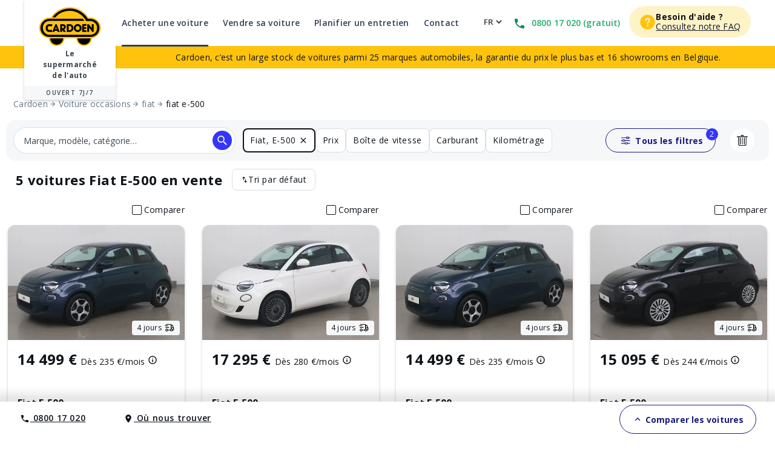

--- FILE ---
content_type: text/html; charset=utf-8
request_url: https://www.cardoen.be/fr/achat/fiat/e-500/offres/
body_size: 48303
content:
<!doctype html>
<html data-n-head-ssr lang="fr" data-n-head="%7B%22lang%22:%7B%22ssr%22:%22fr%22%7D%7D">
  <head >
<script type="text/javascript">/* Local Didomi config */
const locale = document.querySelector('html').lang;
window.didomiConfig = {
  languages: {
    enabled: locale ? [locale] : ['fr', 'nl', 'en'],
    default: 'nl',
  },
};

/* Didomi minified Code */
window.gdprAppliesGlobally=true;(function(){function n(e){if(!window.frames[e]){if(document.body&&document.body.firstChild){var t=document.body;var r=document.createElement("iframe");r.style.display="none";r.name=e;r.title=e;t.insertBefore(r,t.firstChild)}else{setTimeout(function(){n(e)},5)}}}function e(r,a,o,c,d){function e(e,t,r,n){if(typeof r!=="function"){return}if(!window[a]){window[a]=[]}var i=false;if(d){i=d(e,n,r)}if(!i){window[a].push({command:e,version:t,callback:r,parameter:n})}}e.stub=true;e.stubVersion=2;function t(n){if(!window[r]||window[r].stub!==true){return}if(!n.data){return}var i=typeof n.data==="string";var e;try{e=i?JSON.parse(n.data):n.data}catch(t){return}if(e[o]){var a=e[o];window[r](a.command,a.version,function(e,t){var r={};r[c]={returnValue:e,success:t,callId:a.callId};if(n.source){n.source.postMessage(i?JSON.stringify(r):r,"*")}},a.parameter)}}if(typeof window[r]!=="function"){window[r]=e;if(window.addEventListener){window.addEventListener("message",t,false)}else{window.attachEvent("onmessage",t)}}}e("__tcfapi","__tcfapiBuffer","__tcfapiCall","__tcfapiReturn");n("__tcfapiLocator");(function(e,t){var r=document.createElement("link");r.rel="preconnect";r.as="script";var n=document.createElement("link");n.rel="dns-prefetch";n.as="script";var i=document.createElement("link");i.rel="preload";i.as="script";var a=document.createElement("script");a.id="spcloader";a.type="text/javascript";a["async"]=true;a.charset="utf-8";var o="https://sdk.privacy-center.org/"+e+"/loader.js?target_type=notice&target="+t;if(window.didomiConfig&&window.didomiConfig.user){var c=window.didomiConfig.user;var d=c.country;var s=c.region;if(d){o=o+"&country="+d;if(s){o=o+"&region="+s}}}r.href="https://sdk.privacy-center.org/";n.href="https://sdk.privacy-center.org/";i.href=o;a.src=o;var f=document.getElementsByTagName("script")[0];f.parentNode.insertBefore(r,f);f.parentNode.insertBefore(n,f);f.parentNode.insertBefore(i,f);f.parentNode.insertBefore(a,f)})("bf1c5bb8-cf0b-4bfa-8a1d-b7eee6be7767","gqke6rwt")})();
</script>
    <style>[data-lazyload=target]{visibility:hidden!important;width:0!important;max-width:0!important;height:0!important;max-height:0!important;position:absolute!important}[data-lazyload=loaded]+[data-lazyload=pending]{display:none}.lazyload-pending{background-color:var(--semantic__color__background-soft)}@media (prefers-reduced-motion:no-preference){.lazyload-pending{animation:3s ease-in-out infinite lazyload-pulse}}@keyframes lazyload-pulse{50%{background-color:var(--semantic__color__background-skeleton)}}</style>
    <meta data-n-head="ssr" charset="utf-8"><meta data-n-head="ssr" name="viewport" content="width=device-width, initial-scale=1, minimal-ui"><meta data-n-head="ssr" name="format-detection" content="telephone=no"><meta data-n-head="ssr" name="MobileOptimized" content="320"><meta data-n-head="ssr" name="HandheldFriendly" content="True"><meta data-n-head="ssr" name="facebook-domain-verification" content="i63xeotq23ylnmr7qmnxij4sdkxwxh"><meta data-n-head="ssr" name="google-site-verification" content="VoaubD8Xmp4OLX82bVmPt4J6aK5MbNawyugFvr7U_4k"><meta data-n-head="ssr" name="msapplication-square70x70logo" content="https://webstatic.cardoen.be/cardoen/mstile-70x70.png"><meta data-n-head="ssr" name="msapplication-square144x144logo" content="https://webstatic.cardoen.be/cardoen/mstile-144x144.png"><meta data-n-head="ssr" name="msapplication-square150x150logo" content="https://webstatic.cardoen.be/cardoen/mstile-150x150.png"><meta data-n-head="ssr" name="msapplication-wide310x150logo" content="https://webstatic.cardoen.be/cardoen/mstile-310x150.png"><meta data-n-head="ssr" name="msapplication-square310x310logo" content="https://webstatic.cardoen.be/cardoen/mstile-310x310.png"><meta data-n-head="ssr" name="msapplication-TileImage" content="https://webstatic.cardoen.be/cardoen/apple-touch-icon.png"><meta data-n-head="ssr" name="msapplication-TileColor" content="#da532c"><meta data-n-head="ssr" name="msapplication-config" content="none"><meta data-n-head="ssr" data-hid="robots" name="robots" content="index, follow"><meta data-n-head="ssr" vmid="og-title" property="og:title" content="Voitures Fiat E-500 | Cardoen"><meta data-n-head="ssr" vmid="og-site-name" property="og:site_name" content="Cardoen"><meta data-n-head="ssr" vmid="og-url" property="og:url" content="https://www.cardoen.be/fr/achat/fiat/e-500/offres/"><meta data-n-head="ssr" vmid="og-description" property="og:description" content="Retrouvez toutes nos voitures Fiat E-500 avec des remises allant jusqu&#x27;à -40% ! Automatique ou manuelle, Cardoen a tout ce qu&#x27;il vous faut."><meta data-n-head="ssr" vmid="og-type" property="og:type" content="website"><meta data-n-head="ssr" vmid="og-image" property="og:image" content="https://webstatic.cardoen.be/cardoen/logo-cardoen.svg"><meta data-n-head="ssr" vmid="twitter-card" name="twitter:card" content="summary"><meta data-n-head="ssr" vmid="twitter-site" name="twitter:site" content="@cardoen"><meta data-n-head="ssr" vmid="twitter-creator" name="twitter:creator" content="@cardoen"><meta data-n-head="ssr" data-hid="description" name="description" content="Retrouvez toutes nos voitures Fiat E-500 avec des remises allant jusqu&#x27;à -40% ! Automatique ou manuelle, Cardoen a tout ce qu&#x27;il vous faut."><title>Voitures Fiat E-500 | Cardoen</title><link data-n-head="ssr" rel="apple-touch-icon" sizes="180x180" href="https://webstatic.cardoen.be/cardoen/apple-touch-icon.png"><link data-n-head="ssr" rel="icon" type="image/png" sizes="32x32" href="https://webstatic.cardoen.be/cardoen/favicon-32x32.png"><link data-n-head="ssr" rel="icon" type="image/png" sizes="16x16" href="https://webstatic.cardoen.be/cardoen/favicon-16x16.png"><link data-n-head="ssr" rel="icon" type="image/x-icon" href="https://webstatic.cardoen.be/cardoen/favicon.ico"><link data-n-head="ssr" rel="stylesheet" href="https://fonts.googleapis.com/css2?family=Open+Sans:ital,wght@0,300;0,400;0,600;0,700;0,800;1,300;1,400;1,600;1,700;1,800&amp;display=swap"><link data-n-head="ssr" rel="canonical" href="https://www.cardoen.be/fr/achat/fiat/e-500/offres/"><link data-n-head="ssr" rel="alternate" href="https://www.cardoen.be/nl/auto-kopen/fiat/e-500/biedt/" hreflang="nl-BE"><link data-n-head="ssr" rel="alternate" href="https://www.cardoen.be/en/search-car/fiat/e-500/offers/" hreflang="en-BE"><style data-vue-ssr-id="52768b9e:0">@import url(https://fonts.googleapis.com/css2?family=Open+Sans:ital,wght@0,300;0,400;0,600;0,700;0,800;1,300;1,400;1,600;1,700;1,800&display=swap);</style><style data-vue-ssr-id="52768b9e:1">@import url(https://fonts.googleapis.com/css?family=Open+Sans:300,300i,400,400i,600,600i,700,700i);</style><style data-vue-ssr-id="52768b9e:2">html{font-family:"Open Sans",Arial,sans-serif;font-family:var(--semantic__typography__font-family-body),Arial,sans-serif;font-size:10px;-webkit-text-size-adjust:100%;-moz-text-size-adjust:100%;text-size-adjust:100%}body{background-color:#fff;background-color:var(--semantic__color__background-default);color:#0e1318;color:var(--semantic__color__on-background-base);font-size:var(--semantic__responsive__typography__font-size-body-small);font-weight:400;font-weight:var(--semantic__typography__font-weight-body-medium-base);line-height:var(--semantic__responsive__typography__line-height-body-small)}button,input,optgroup,option,select,textarea{font-family:inherit}.no-follow-link,a{color:#0e1318;color:var(--semantic__color__on-background-base)}:root{--font-system:system-ui,-apple-system,Segoe UI,Roboto,Ubuntu,Cantarell,Noto Sans,sans-serif,blinkmacsystemfont,"Segoe UI",roboto,"Helvetica Neue",arial,sans-serif;--site-primary-width:1256px;--site-primary-padding-x:16px;--site-secondary-width:1328px;--site-secondary-padding-x:56px}@media screen and (min-width:768px){:root{--site-secondary-padding-x:16px}}@media print{:root{--site-secondary-padding-x:16px}}.slice{text-align:center}.slice .wrap{margin:0 auto;max-width:1256px;max-width:var(--site-primary-width);padding:0 16px;padding:0 var(--site-primary-padding-x);text-align:left}body,html{margin:0;padding:0}a,abbr,acronym,address,applet,article,aside,audio,b,big,blockquote,canvas,caption,center,cite,code,dd,del,details,dfn,div,dl,dt,em,embed,fieldset,figcaption,figure,footer,form,h1,h2,h3,h4,h5,h6,header,hgroup,i,iframe,img,ins,kbd,label,legend,li,mark,menu,nav,object,ol,output,p,pre,q,ruby,s,samp,section,small,span,strike,strong,sub,summary,sup,table,tbody,td,tfoot,th,thead,time,tr,tt,u,ul,var,video{border:0;font:inherit;margin:0;padding:0;vertical-align:initial}ol,ul{list-style:none}table{border-collapse:collapse;border-spacing:0}caption,td,th{text-align:left;vertical-align:middle}blockquote,q{quotes:none}blockquote:after,blockquote:before,q:after,q:before{content:"";content:none}img{max-width:100%}a img{border:0}article,aside,details,figcaption,figure,footer,header,hgroup,main,menu,nav,section,summary{display:block}*,:after,:before{box-sizing:border-box}.clear{clear:both}.clearfix:after,.clearfix:before{content:"";display:table}.clearfix:after{clear:both}a{cursor:pointer;outline:0;-webkit-text-decoration:none;text-decoration:none}hr{clear:both}button{font:inherit}.m-0{margin:0}.mt-0,.my-0{margin-top:0}.mr-0,.mx-0{margin-right:0}.mb-0,.my-0{margin-bottom:0}.ml-0,.mx-0{margin-left:0}.m-1{margin:2px}.mt-1,.my-1{margin-top:2px}.mr-1,.mx-1{margin-right:2px}.mb-1,.my-1{margin-bottom:2px}.ml-1,.mx-1{margin-left:2px}.m-2{margin:4px}.mt-2,.my-2{margin-top:4px}.mr-2,.mx-2{margin-right:4px}.mb-2,.my-2{margin-bottom:4px}.ml-2,.mx-2{margin-left:4px}.m-3{margin:8px}.mt-3,.my-3{margin-top:8px}.mr-3,.mx-3{margin-right:8px}.mb-3,.my-3{margin-bottom:8px}.ml-3,.mx-3{margin-left:8px}.m-4{margin:12px}.mt-4,.my-4{margin-top:12px}.mr-4,.mx-4{margin-right:12px}.mb-4,.my-4{margin-bottom:12px}.ml-4,.mx-4{margin-left:12px}.m-5{margin:16px}.mt-5,.my-5{margin-top:16px}.mr-5,.mx-5{margin-right:16px}.mb-5,.my-5{margin-bottom:16px}.ml-5,.mx-5{margin-left:16px}.m-6{margin:24px}.mt-6,.my-6{margin-top:24px}.mr-6,.mx-6{margin-right:24px}.mb-6,.my-6{margin-bottom:24px}.ml-6,.mx-6{margin-left:24px}.m-7{margin:32px}.mt-7,.my-7{margin-top:32px}.mr-7,.mx-7{margin-right:32px}.mb-7,.my-7{margin-bottom:32px}.ml-7,.mx-7{margin-left:32px}.m-8{margin:40px}.mt-8,.my-8{margin-top:40px}.mr-8,.mx-8{margin-right:40px}.mb-8,.my-8{margin-bottom:40px}.ml-8,.mx-8{margin-left:40px}.m-9{margin:48px}.mt-9,.my-9{margin-top:48px}.mr-9,.mx-9{margin-right:48px}.mb-9,.my-9{margin-bottom:48px}.ml-9,.mx-9{margin-left:48px}.p-0{padding:0}.pt-0,.py-0{padding-top:0}.pr-0,.px-0{padding-right:0}.pb-0,.py-0{padding-bottom:0}.pl-0,.px-0{padding-left:0}.p-1{padding:2px}.pt-1,.py-1{padding-top:2px}.pr-1,.px-1{padding-right:2px}.pb-1,.py-1{padding-bottom:2px}.pl-1,.px-1{padding-left:2px}.p-2{padding:4px}.pt-2,.py-2{padding-top:4px}.pr-2,.px-2{padding-right:4px}.pb-2,.py-2{padding-bottom:4px}.pl-2,.px-2{padding-left:4px}.p-3{padding:8px}.pt-3,.py-3{padding-top:8px}.pr-3,.px-3{padding-right:8px}.pb-3,.py-3{padding-bottom:8px}.pl-3,.px-3{padding-left:8px}.p-4{padding:12px}.pt-4,.py-4{padding-top:12px}.pr-4,.px-4{padding-right:12px}.pb-4,.py-4{padding-bottom:12px}.pl-4,.px-4{padding-left:12px}.p-5{padding:16px}.pt-5,.py-5{padding-top:16px}.pr-5,.px-5{padding-right:16px}.pb-5,.py-5{padding-bottom:16px}.pl-5,.px-5{padding-left:16px}.p-6{padding:24px}.pt-6,.py-6{padding-top:24px}.pr-6,.px-6{padding-right:24px}.pb-6,.py-6{padding-bottom:24px}.pl-6,.px-6{padding-left:24px}.p-7{padding:32px}.pt-7,.py-7{padding-top:32px}.pr-7,.px-7{padding-right:32px}.pb-7,.py-7{padding-bottom:32px}.pl-7,.px-7{padding-left:32px}.p-8{padding:40px}.pt-8,.py-8{padding-top:40px}.pr-8,.px-8{padding-right:40px}.pb-8,.py-8{padding-bottom:40px}.pl-8,.px-8{padding-left:40px}.p-9{padding:48px}.pt-9,.py-9{padding-top:48px}.pr-9,.px-9{padding-right:48px}.pb-9,.py-9{padding-bottom:48px}.pl-9,.px-9{padding-left:48px}.no-follow-link{cursor:pointer}.line-clamp-able{display:-webkit-box;-webkit-box-orient:vertical;overflow:hidden}h4{margin-bottom:.25em;margin-top:1em}hr{height:2px}.fading{opacity:.7}@-webkit-keyframes placeholder-shimmer{0%{background-position:-500px 0}to{background-position:500px 0}}@keyframes placeholder-shimmer{0%{background-position:-500px 0}to{background-position:500px 0}}.cols-container,.cols-container>.row{box-sizing:border-box}.cols-container>.row{display:-webkit-flex;display:flex;-webkit-flex-flow:row wrap;flex-flow:row wrap;margin:0 auto;max-width:1024px;padding-left:16px;padding-right:16px}@media screen and (min-width:1280px){.cols-container>.row{max-width:1280px}}.cols-container>.row>[class*=col-]{box-sizing:border-box;-webkit-flex-grow:0;flex-grow:0;-webkit-flex-shrink:0;flex-shrink:0;max-width:100%;width:100%}.cols-container>.row>[class*=col-].center{margin-left:auto;margin-right:auto}.cols-container>.row>[class*=offset-]{-webkit-flex-shrink:1;flex-shrink:1}@media screen and (max-width:767px){.cols-container>.row>.col-1{width:25%}.cols-container>.row>.offset-1{margin-left:25%}.cols-container>.row>.col-2{width:50%}.cols-container>.row>.offset-2{margin-left:50%}.cols-container>.row>.col-3{width:75%}.cols-container>.row>.offset-3{margin-left:75%}.cols-container>.row>.col-xs-1{width:25%}.cols-container>.row>.offset-xs-1{margin-left:25%}.cols-container>.row>.col-xs-2{width:50%}.cols-container>.row>.offset-xs-2{margin-left:50%}.cols-container>.row>.col-xs-3{width:75%}.cols-container>.row>.offset-xs-3{margin-left:75%}}@media screen and (min-width:768px)and (max-width:1023px){.cols-container>.row>.col-1{width:12.5%}.cols-container>.row>.offset-1{margin-left:12.5%}.cols-container>.row>.col-2{width:25%}.cols-container>.row>.offset-2{margin-left:25%}.cols-container>.row>.col-3{width:37.5%}.cols-container>.row>.offset-3{margin-left:37.5%}.cols-container>.row>.col-4{width:50%}.cols-container>.row>.offset-4{margin-left:50%}.cols-container>.row>.col-5{width:62.5%}.cols-container>.row>.offset-5{margin-left:62.5%}.cols-container>.row>.col-6{width:75%}.cols-container>.row>.offset-6{margin-left:75%}.cols-container>.row>.col-7{width:87.5%}.cols-container>.row>.offset-7{margin-left:87.5%}.cols-container>.row>.col-s-1{width:12.5%}.cols-container>.row>.offset-s-1{margin-left:12.5%}.cols-container>.row>.col-s-2{width:25%}.cols-container>.row>.offset-s-2{margin-left:25%}.cols-container>.row>.col-s-3{width:37.5%}.cols-container>.row>.offset-s-3{margin-left:37.5%}.cols-container>.row>.col-s-4{width:50%}.cols-container>.row>.offset-s-4{margin-left:50%}.cols-container>.row>.col-s-5{width:62.5%}.cols-container>.row>.offset-s-5{margin-left:62.5%}.cols-container>.row>.col-s-6{width:75%}.cols-container>.row>.offset-s-6{margin-left:75%}.cols-container>.row>.col-s-7{width:87.5%}.cols-container>.row>.offset-s-7{margin-left:87.5%}}@media screen and (min-width:1024px){.cols-container>.row>.col-1{width:8.3333333333%}.cols-container>.row>.offset-1{margin-left:8.3333333333%}.cols-container>.row>.col-2{width:16.6666666667%}.cols-container>.row>.offset-2{margin-left:16.6666666667%}.cols-container>.row>.col-3{width:25%}.cols-container>.row>.offset-3{margin-left:25%}.cols-container>.row>.col-4{width:33.3333333333%}.cols-container>.row>.offset-4{margin-left:33.3333333333%}.cols-container>.row>.col-5{width:41.6666666667%}.cols-container>.row>.offset-5{margin-left:41.6666666667%}.cols-container>.row>.col-6{width:50%}.cols-container>.row>.offset-6{margin-left:50%}.cols-container>.row>.col-7{width:58.3333333333%}.cols-container>.row>.offset-7{margin-left:58.3333333333%}.cols-container>.row>.col-8{width:66.6666666667%}.cols-container>.row>.offset-8{margin-left:66.6666666667%}.cols-container>.row>.col-9{width:75%}.cols-container>.row>.offset-9{margin-left:75%}.cols-container>.row>.col-10{width:83.3333333333%}.cols-container>.row>.offset-10{margin-left:83.3333333333%}.cols-container>.row>.col-11{width:91.6666666667%}.cols-container>.row>.offset-11{margin-left:91.6666666667%}.cols-container>.row>.col-m-1{width:8.3333333333%}.cols-container>.row>.offset-m-1{margin-left:8.3333333333%}.cols-container>.row>.col-m-2{width:16.6666666667%}.cols-container>.row>.offset-m-2{margin-left:16.6666666667%}.cols-container>.row>.col-m-3{width:25%}.cols-container>.row>.offset-m-3{margin-left:25%}.cols-container>.row>.col-m-4{width:33.3333333333%}.cols-container>.row>.offset-m-4{margin-left:33.3333333333%}.cols-container>.row>.col-m-5{width:41.6666666667%}.cols-container>.row>.offset-m-5{margin-left:41.6666666667%}.cols-container>.row>.col-m-6{width:50%}.cols-container>.row>.offset-m-6{margin-left:50%}.cols-container>.row>.col-m-7{width:58.3333333333%}.cols-container>.row>.offset-m-7{margin-left:58.3333333333%}.cols-container>.row>.col-m-8{width:66.6666666667%}.cols-container>.row>.offset-m-8{margin-left:66.6666666667%}.cols-container>.row>.col-m-9{width:75%}.cols-container>.row>.offset-m-9{margin-left:75%}.cols-container>.row>.col-m-10{width:83.3333333333%}.cols-container>.row>.offset-m-10{margin-left:83.3333333333%}.cols-container>.row>.col-m-11{width:91.6666666667%}.cols-container>.row>.offset-m-11{margin-left:91.6666666667%}}.cols-container>.row.horizontal-gutter,.cols-container>.row.horizontal-gutter>[class*=col-]{padding-left:8px;padding-right:8px}@media screen and (min-width:1280px){.cols-container>.row.horizontal-gutter{padding-left:4px;padding-right:4px}.cols-container>.row.horizontal-gutter>[class*=col-]{padding-left:12px;padding-right:12px}}.cols-container>.row.vertical-gutter>[class*=col-]{padding-bottom:8px;padding-top:8px}@media screen and (min-width:1280px){.cols-container>.row.vertical-gutter>[class*=col-]{padding-bottom:12px;padding-top:12px}}.cols-container>.row.no-gutters{padding:0}.visibility-device-mobile{visibility:hidden;visibility:visible}.display-device-mobile,.display-device-mobile-block{display:none!important;display:block!important}.display-device-mobile-flex{display:none!important;display:-webkit-flex!important;display:flex!important}.visibility-device-tablet{visibility:hidden}@media screen and (min-width:768px){.visibility-device-tablet{visibility:visible}}@media print{.visibility-device-tablet{visibility:visible}}.display-device-tablet,.display-device-tablet-block{display:none!important}@media screen and (min-width:768px){.display-device-tablet,.display-device-tablet-block{display:block!important}}@media print{.display-device-tablet,.display-device-tablet-block{display:block!important}}.display-device-tablet-flex{display:none!important}@media screen and (min-width:768px){.display-device-tablet-flex{display:-webkit-flex!important;display:flex!important}}@media print{.display-device-tablet-flex{display:-webkit-flex!important;display:flex!important}}.visibility-device-desktop{visibility:hidden}@media screen and (min-width:1024px){.visibility-device-desktop{visibility:visible}}.display-device-desktop,.display-device-desktop-block{display:none!important}@media screen and (min-width:1024px){.display-device-desktop,.display-device-desktop-block{display:block!important}}.display-device-desktop-flex{display:none!important}@media screen and (min-width:1024px){.display-device-desktop-flex{display:-webkit-flex!important;display:flex!important}}.visibility-device-large{visibility:hidden}@media screen and (min-width:1280px){.visibility-device-large{visibility:visible}}.display-device-large,.display-device-large-block{display:none!important}@media screen and (min-width:1280px){.display-device-large,.display-device-large-block{display:block!important}}.display-device-large-flex{display:none!important}@media screen and (min-width:1280px){.display-device-large-flex{display:-webkit-flex!important;display:flex!important}}.visibility-device-extra_large{visibility:hidden}@media screen and (min-width:1920px){.visibility-device-extra_large{visibility:visible}}.display-device-extra_large,.display-device-extra_large-block{display:none!important}@media screen and (min-width:1920px){.display-device-extra_large,.display-device-extra_large-block{display:block!important}}.display-device-extra_large-flex{display:none!important}@media screen and (min-width:1920px){.display-device-extra_large-flex{display:-webkit-flex!important;display:flex!important}}.transition-slide-enter{-webkit-transform:translate(100%);transform:translate(100%)}.transition-slide-leave,.transition-slide-leave-active{position:absolute;top:0}.transition-slide-leave-to{position:absolute}.transition-slide-leave-to,.transition-slide-reverse-enter{-webkit-transform:translate(-100%);transform:translate(-100%)}.transition-slide-reverse-leave,.transition-slide-reverse-leave-to{position:absolute;top:0;-webkit-transform:translate(100%);transform:translate(100%)}.transition-fade-enter-active,.transition-fade-leave-active{transition:opacity .5s}@media screen and (prefers-reduced-motion:reduce){.transition-fade-enter-active,.transition-fade-leave-active{transition:none}}.transition-fade-enter,.transition-fade-leave-to{opacity:0}.default-body,body{font-size:var(--semantic__responsive__typography__font-size-body-medium);font-weight:400;letter-spacing:.0178571429em;line-height:var(--semantic__responsive__typography__line-height-body-medium)}.heading-1,.heading-2,.heading-3,.heading-4,h1,h2,h3,h4{font-size:2rem;font-weight:inherit;letter-spacing:.0075em;line-height:1.2}.subtitle-1,.subtitle-2,h5,h6{font-size:1.4rem;font-weight:inherit;letter-spacing:.0107142857em;line-height:1.7142857143}.button-text,button{font-size:1.4rem;font-weight:600;letter-spacing:.0071428571em;line-height:1.4285714286}.caption{font-size:1.2rem;font-weight:400;letter-spacing:normal;line-height:1.3333333333}.overline{font-size:1rem;letter-spacing:.15em;line-height:1.4;text-transform:uppercase}.overline,.semi-bold{font-weight:600}.bold,b,strong{font-weight:700}@media screen and (min-width:768px){.heading-1,.heading-2,h1,h2{font-size:3.4rem;letter-spacing:normal;line-height:1.1764705882}.heading-3,h3{font-size:2.4rem;letter-spacing:normal;line-height:1.3333333333}.subtitle-1,h5{font-size:1.6rem;letter-spacing:.009375em;line-height:1.5}}@media screen and (min-width:1024px){.heading-1,h1{font-size:4.8rem;letter-spacing:.0075em;line-height:1.1666666667}}.heading-primary{font-size:var(--semantic__responsive__typography__font-size-display-medium);font-weight:600;font-weight:var(--semantic__typography__font-weight-display-medium);line-height:var(semantic__responsive__typography__line-height-display-medium);padding:0 var(--semantic__responsive__spacing__4x) var(--semantic__responsive__spacing__12x) var(--semantic__responsive__spacing__4x)}.heading-primary--centered{text-align:center}.subtitle-xl{font-size:2.2rem;font-weight:400;letter-spacing:.4px;line-height:2.8rem}.heading-auto,.heading-auto-l-2xl,.heading-l{font-size:var(--semantic__responsive__typography__font-size-heading-small);font-weight:700;font-weight:var(--semantic__typography__font-weight-heading-small);line-height:var(--semantic__responsive__typography__line-height-heading-small)}.heading-xl{font-size:2.2rem;font-weight:700;letter-spacing:.4px;line-height:3.8rem}.heading-auto{font-size:1.6rem}@media screen and (min-width:1024px){.heading-auto{font-size:2.2rem;letter-spacing:.4px;line-height:3.8rem}}.heading-2xl{font-size:2.8rem;font-weight:700;letter-spacing:.6px;line-height:3.6rem}@media screen and (min-width:1024px){.heading-auto-l-2xl{font-size:2.8rem;font-weight:700;letter-spacing:.6px;line-height:3.6rem}}.heading-3xl{font-size:4rem;font-weight:700;letter-spacing:.4px;line-height:4.4rem}.text-base,.text-base--button,.text-base--medium{font-size:1.6rem;font-weight:400;letter-spacing:.6px;line-height:2.4rem}.text-base--medium{font-weight:600}.text-base--button{font-weight:700}.text-sm,.text-sm--bold,.text-sm--button,.text-sm--medium,.text-sm--underline{font-size:1.4rem;font-weight:400;letter-spacing:.6px;line-height:2rem}.text-sm--underline{font-weight:600;-webkit-text-decoration:underline;text-decoration:underline}.text-sm--medium{font-weight:600}.text-sm--bold,.text-sm--button{font-weight:700}.text-base-auto-medium-button,.text-xs,.text-xs--button,.text-xs--medium{font-size:1.2rem;font-weight:400;letter-spacing:.6px;line-height:1.6rem}.text-base-auto-medium-button,.text-xs--medium{font-weight:600}.text-xs--button{font-weight:700}@media screen and (min-width:1024px){.text-base-auto-medium-button{font-weight:700}}@media print{@page{size:a4 portrait}.print-hidden{display:none!important}}.text-color-primary-1{color:#171717}.text-color-primary-2{color:#262626}.text-color-primary-3{color:#404040}.text-color-primary-4{color:#525252}.text-color-primary-5{color:#737373}.text-color-primary-6{color:#a3a3a3}.text-color-primary-7{color:#d4d4d4}.text-color-primary-8{color:#e5e5e5}.text-color-primary-9{color:#f5f5f5}.text-color-primary-10{color:#fafafa}.text-color-secondary-1{color:#78350f}.text-color-secondary-2{color:#92400e}.text-color-secondary-3{color:#b45309}.text-color-secondary-4{color:#d97706}.text-color-secondary-5{color:#f59e0b}.text-color-secondary-6{color:#ffc30e}.text-color-secondary-7{color:#fcd34d}.text-color-secondary-8{color:#fde68a}.text-color-secondary-9{color:#fef3c7}.text-color-secondary-10{color:#fffbeb}.text-color-tertiary-1{color:#1e3a8a}.text-color-tertiary-2{color:#1e40af}.text-color-tertiary-3{color:#1d4ed8}.text-color-tertiary-4{color:#2563eb}.text-color-tertiary-5{color:#3b82f6}.text-color-tertiary-6{color:#60a5fa}.text-color-tertiary-7{color:#93c5fd}.text-color-tertiary-8{color:#bfdbfe}.text-color-tertiary-9{color:#dbeafe}.text-color-tertiary-10{color:#eff6ff}.text-color-neutral-1{color:#0f172a}.text-color-neutral-2{color:#1e293b}.text-color-neutral-3{color:#334155}.text-color-neutral-4{color:#475569}.text-color-neutral-5{color:#64748b}.text-color-neutral-6{color:#94a3b8}.text-color-neutral-7{color:#cbd5e1}.text-color-neutral-8{color:#e2e8f0}.text-color-neutral-9{color:#f1f5f9}.text-color-neutral-10{color:#f8fafc}.text-color-neutral-11{color:#fff}.text-color-red-1{color:#7f1d1d}.text-color-red-2{color:#991b1b}.text-color-red-3{color:#b91c1c}.text-color-red-4{color:#dc2626}.text-color-red-5{color:#ef4444}.text-color-red-6{color:#f87171}.text-color-red-7{color:#fca5a5}.text-color-red-8{color:#fecaca}.text-color-red-9{color:#fee2e2}.text-color-red-10{color:#fef2f2}.text-color-green-1{color:#14532d}.text-color-green-2{color:#166534}.text-color-green-3{color:#15803d}.text-color-green-4{color:#16a34a}.text-color-green-5{color:#22c55e}.text-color-green-6{color:#4ade80}.text-color-green-7{color:#86efac}.text-color-green-8{color:#bbf7d0}.text-color-green-9{color:#dcfce7}.text-color-green-10{color:#f0fdf4}.text-color-blue-1{color:#1e3a8a}.text-color-blue-2{color:#1e40af}.text-color-blue-3{color:#1d4ed8}.text-color-blue-4{color:#2563eb}.text-color-blue-5{color:#3b82f6}.text-color-blue-6{color:#60a5fa}.text-color-blue-7{color:#93c5fd}.text-color-blue-8{color:#bfdbfe}.text-color-blue-9{color:#dbeafe}.text-color-blue-10{color:#eff6ff}.text-color-yellow-1{color:#78350f}.text-color-yellow-2{color:#92400e}.text-color-yellow-3{color:#b45309}.text-color-yellow-4{color:#d97706}.text-color-yellow-5{color:#f59e0b}.text-color-yellow-6{color:#ffc30e}.text-color-yellow-7{color:#fcd34d}.text-color-yellow-8{color:#fde68a}.text-color-yellow-9{color:#fef3c7}.text-color-yellow-10{color:#fffbeb}a{color:#334155}hr,hr.sep{background-color:#e2e8f0;color:#e2e8f0}:root{--common__primitive__color__error-200:#fde7e7;--common__primitive__color__error-400:#ec1313;--common__primitive__color__error-600:#5e0808;--common__primitive__color__info-200:#e6f5ff;--common__primitive__color__info-400:#017acb;--common__primitive__color__info-600:#013d66;--common__primitive__color__neutrals-100:#f6f7f8;--common__primitive__color__neutrals-200:#eaecee;--common__primitive__color__neutrals-300:#d9dee2;--common__primitive__color__neutrals-400:#c2cbd4;--common__primitive__color__neutrals-500:#9fabb7;--common__primitive__color__neutrals-600:#677889;--common__primitive__color__neutrals-700:#3b454e;--common__primitive__color__neutrals-800:#252b31;--common__primitive__color__neutrals-900:#0e1318;--common__primitive__color__neutrals-black:#000;--common__primitive__color__neutrals-white:#fff;--common__primitive__color__validation-200:#e7fdee;--common__primitive__color__validation-400:#0da540;--common__primitive__color__validation-600:#085e25;--common__primitive__color__warning-200:#fff4e5;--common__primitive__color__warning-400:#b26800;--common__primitive__color__warning-600:#663c00;--common__primitive__scale__05x:2px;--common__primitive__scale__10x:40px;--common__primitive__scale__12x:48px;--common__primitive__scale__14x:56px;--common__primitive__scale__18x:72px;--common__primitive__scale__1x:4px;--common__primitive__scale__22x:88px;--common__primitive__scale__2x:8px;--common__primitive__scale__32x:128px;--common__primitive__scale__3x:12px;--common__primitive__scale__4x:16px;--common__primitive__scale__5x:20px;--common__primitive__scale__6x:24px;--common__primitive__scale__7x:28px;--common__primitive__scale__8x:32px;--common__primitive__scale__9x:36px;--common__primitive__typography__font-size-100:12px;--common__primitive__typography__font-size-200:14px;--common__primitive__typography__font-size-300:16px;--common__primitive__typography__font-size-350:18px;--common__primitive__typography__font-size-400:20px;--common__primitive__typography__font-size-450:22px;--common__primitive__typography__font-size-500:24px;--common__primitive__typography__font-size-600:28px;--common__primitive__typography__font-size-700:32px;--common__primitive__typography__font-size-800:40px;--common__primitive__typography__font-size-900:48px;--common__primitive__typography__font-size-1000:64px;--common__primitive__typography__font-weight-bold:700;--common__primitive__typography__font-weight-light:300;--common__primitive__typography__font-weight-regular:400;--common__primitive__typography__font-weight-semi-bold:600;--common__primitive__typography__line-height-base:1.5;--common__primitive__typography__line-height-compact:1;--common__primitive__typography__line-height-tight:1.3;--cardoen__primitive__color__candy-pink-50:#fcdaea;--cardoen__primitive__color__candy-pink-100:#fab6d4;--cardoen__primitive__color__candy-pink-200:#f892bf;--cardoen__primitive__color__candy-pink-300:#f56daa;--cardoen__primitive__color__candy-pink-400:#f34994;--cardoen__primitive__color__candy-pink-500:#f0247f;--cardoen__primitive__color__candy-pink-600:#c01d66;--cardoen__primitive__color__candy-pink-700:#90164c;--cardoen__primitive__color__candy-pink-800:#600e33;--cardoen__primitive__color__candy-pink-900:#300719;--cardoen__primitive__color__eco-green-50:#d4f8e7;--cardoen__primitive__color__eco-green-100:#aaf0cf;--cardoen__primitive__color__eco-green-200:#80e9b7;--cardoen__primitive__color__eco-green-300:#55e29f;--cardoen__primitive__color__eco-green-400:#2bda87;--cardoen__primitive__color__eco-green-500:#00d36f;--cardoen__primitive__color__eco-green-600:#00b05c;--cardoen__primitive__color__eco-green-700:#008d4a;--cardoen__primitive__color__eco-green-800:#006a38;--cardoen__primitive__color__eco-green-900:#004625;--cardoen__primitive__color__impact-yellow-50:#fff5d7;--cardoen__primitive__color__impact-yellow-100:#ffebaf;--cardoen__primitive__color__impact-yellow-200:#ffe187;--cardoen__primitive__color__impact-yellow-300:#ffda6e;--cardoen__primitive__color__impact-yellow-400:#ffce3e;--cardoen__primitive__color__impact-yellow-500:#ffc20e;--cardoen__primitive__color__impact-yellow-600:#cc9b0b;--cardoen__primitive__color__impact-yellow-700:#997408;--cardoen__primitive__color__impact-yellow-800:#664e06;--cardoen__primitive__color__impact-yellow-900:#332703;--cardoen__primitive__color__sky-blue-50:#d9f1f6;--cardoen__primitive__color__sky-blue-100:#b4e3ed;--cardoen__primitive__color__sky-blue-200:#8fd4e4;--cardoen__primitive__color__sky-blue-300:#69c6dc;--cardoen__primitive__color__sky-blue-400:#44b8d3;--cardoen__primitive__color__sky-blue-500:#1eaaca;--cardoen__primitive__color__sky-blue-600:#1888a2;--cardoen__primitive__color__sky-blue-700:#126679;--cardoen__primitive__color__sky-blue-800:#0c4451;--cardoen__primitive__color__sky-blue-900:#062228;--cardoen__primitive__color__vibrant-blue-50:#ebebff;--cardoen__primitive__color__vibrant-blue-100:#c0c0ff;--cardoen__primitive__color__vibrant-blue-200:#a2a2ff;--cardoen__primitive__color__vibrant-blue-300:#7878ff;--cardoen__primitive__color__vibrant-blue-400:#4949ff;--cardoen__primitive__color__vibrant-blue-500:#3535ff;--cardoen__primitive__color__vibrant-blue-600:#2c2cd4;--cardoen__primitive__color__vibrant-blue-700:#2323aa;--cardoen__primitive__color__vibrant-blue-800:#1b1b80;--cardoen__primitive__color__vibrant-blue-900:#121255;--cardoen__primitive__typography__font-family-default:"Open Sans";--semantic__color__background-accent-primary:var(--cardoen__primitive__color__vibrant-blue-50);--semantic__color__background-accent-secondary:var(--cardoen__primitive__color__impact-yellow-50);--semantic__color__background-default:var(--common__primitive__color__neutrals-white);--semantic__color__background-error:var(--common__primitive__color__error-200);--semantic__color__background-information:var(--common__primitive__color__info-200);--semantic__color__background-overlay:rgba(0,60,87,.702);--semantic__color__background-reverse:var(--groupoctopus__primitive__color__prussian-blue-700);--semantic__color__background-skeleton:var(--common__primitive__color__neutrals-400);--semantic__color__background-soft:var(--common__primitive__color__neutrals-100);--semantic__color__background-validation:var(--common__primitive__color__validation-200);--semantic__color__background-warning:var(--common__primitive__color__warning-200);--semantic__color__on-background-accent-primary:var(--cardoen__primitive__color__vibrant-blue-500);--semantic__color__on-background-accent-secondary:var(--cardoen__primitive__color__vibrant-blue-800);--semantic__color__on-background-base:var(--common__primitive__color__neutrals-900);--semantic__color__on-background-error:var(--common__primitive__color__error-400);--semantic__color__on-background-information:var(--common__primitive__color__info-400);--semantic__color__on-background-muted:var(--common__primitive__color__neutrals-600);--semantic__color__on-background-reverse:var(--common__primitive__color__neutrals-white);--semantic__color__on-background-reverse-accent:var(--cardoen__primitive__color__impact-yellow-500);--semantic__color__on-background-subtle:var(--common__primitive__color__neutrals-700);--semantic__color__on-background-validation:var(--common__primitive__color__validation-400);--semantic__color__on-background-warning:var(--common__primitive__color__warning-400);--semantic__color__on-surface-accent-primary:var(--common__primitive__color__neutrals-900);--semantic__color__on-surface-accent-secondary:var(--common__primitive__color__neutrals-900);--semantic__color__on-surface-default-accent:var(--cardoen__primitive__color__vibrant-blue-500);--semantic__color__on-surface-default-base:var(--common__primitive__color__neutrals-900);--semantic__color__on-surface-default-error:var(--common__primitive__color__error-400);--semantic__color__on-surface-default-muted:var(--common__primitive__color__neutrals-500);--semantic__color__on-surface-default-subtle:var(--common__primitive__color__neutrals-600);--semantic__color__on-surface-disabled:var(--common__primitive__color__neutrals-600);--semantic__color__on-surface-error:var(--common__primitive__color__error-600);--semantic__color__on-surface-error-accent:var(--common__primitive__color__neutrals-white);--semantic__color__on-surface-information:var(--common__primitive__color__info-600);--semantic__color__on-surface-information-accent:var(--common__primitive__color__neutrals-white);--semantic__color__on-surface-primary:var(--common__primitive__color__neutrals-white);--semantic__color__on-surface-primary-neutral:var(--common__primitive__color__neutrals-white);--semantic__color__on-surface-reverse:var(--common__primitive__color__neutrals-white);--semantic__color__on-surface-reverse-accent:var(--groupoctopus__primitive__color__peps-lime-300);--semantic__color__on-surface-secondary:var(--common__primitive__color__neutrals-900);--semantic__color__on-surface-soft-base:var(--common__primitive__color__neutrals-900);--semantic__color__on-surface-soft-subtle:var(--common__primitive__color__neutrals-700);--semantic__color__on-surface-validation:var(--common__primitive__color__validation-600);--semantic__color__on-surface-validation-accent:var(--common__primitive__color__neutrals-white);--semantic__color__on-surface-warning:var(--common__primitive__color__warning-600);--semantic__color__on-surface-warning-accent:var(--common__primitive__color__neutrals-white);--semantic__color__outline-base:var(--common__primitive__color__neutrals-900);--semantic__color__outline-error:var(--common__primitive__color__error-400);--semantic__color__outline-information:var(--common__primitive__color__info-400);--semantic__color__outline-muted:var(--common__primitive__color__neutrals-300);--semantic__color__outline-primary:var(--cardoen__primitive__color__impact-yellow-500);--semantic__color__outline-primary-subtle:var(--cardoen__primitive__color__impact-yellow-100);--semantic__color__outline-secondary:var(--cardoen__primitive__color__vibrant-blue-800);--semantic__color__outline-secondary-subtle:var(--cardoen__primitive__color__vibrant-blue-200);--semantic__color__outline-subtle:var(--common__primitive__color__neutrals-500);--semantic__color__outline-validation:var(--common__primitive__color__validation-400);--semantic__color__outline-warning:var(--common__primitive__color__warning-400);--semantic__color__surface-accent-primary:var(--cardoen__primitive__color__vibrant-blue-50);--semantic__color__surface-accent-primary-active:var(--cardoen__primitive__color__vibrant-blue-200);--semantic__color__surface-accent-primary-hover:var(--cardoen__primitive__color__vibrant-blue-100);--semantic__color__surface-default:var(--common__primitive__color__neutrals-white);--semantic__color__surface-default-active:var(--common__primitive__color__neutrals-200);--semantic__color__surface-default-hover:var(--common__primitive__color__neutrals-100);--semantic__color__surface-disabled:var(--common__primitive__color__neutrals-300);--semantic__color__surface-error:var(--common__primitive__color__error-200);--semantic__color__surface-error-accent:var(--common__primitive__color__error-400);--semantic__color__surface-information:var(--common__primitive__color__info-200);--semantic__color__surface-information-accent:var(--common__primitive__color__info-400);--semantic__color__surface-primary:var(--cardoen__primitive__color__vibrant-blue-500);--semantic__color__surface-primary-active:var(--cardoen__primitive__color__vibrant-blue-700);--semantic__color__surface-primary-hover:var(--cardoen__primitive__color__vibrant-blue-600);--semantic__color__surface-primary-neutral:var(--common__primitive__color__neutrals-900);--semantic__color__surface-primary-neutral-active:var(--common__primitive__color__neutrals-600);--semantic__color__surface-primary-neutral-hover:var(--common__primitive__color__neutrals-700);--semantic__color__surface-reverse:var(--groupoctopus__primitive__color__prussian-blue-700);--semantic__color__surface-reverse-hover:var(--groupoctopus__primitive__color__prussian-blue-600);--semantic__color__surface-secondary:var(--cardoen__primitive__color__impact-yellow-500);--semantic__color__surface-secondary-active:var(--cardoen__primitive__color__impact-yellow-700);--semantic__color__surface-secondary-hover:var(--cardoen__primitive__color__impact-yellow-600);--semantic__color__surface-soft:var(--common__primitive__color__neutrals-100);--semantic__color__surface-soft-active:var(--common__primitive__color__neutrals-300);--semantic__color__surface-soft-hover:var(--common__primitive__color__neutrals-200);--semantic__color__surface-validation:var(--common__primitive__color__validation-200);--semantic__color__surface-validation-accent:var(--common__primitive__color__validation-400);--semantic__color__surface-warning:var(--common__primitive__color__warning-200);--semantic__color__surface-warning-accent:var(--common__primitive__color__warning-400);--semantic__radius__base:var(--common__primitive__scale__1x);--semantic__radius__large:var(--common__primitive__scale__3x);--semantic__radius__medium:var(--common__primitive__scale__2x);--semantic__radius__none:0;--semantic__radius__round:999px;--semantic__radius__small:var(--common__primitive__scale__05x);--semantic__radius__xlarge:var(--common__primitive__scale__4x);--semantic__radius__xxlarge:var(--common__primitive__scale__6x);--semantic__typography__font-family-body:var(--cardoen__primitive__typography__font-family-default);--semantic__typography__font-family-display:var(--cardoen__primitive__typography__font-family-default);--semantic__typography__font-family-heading:var(--cardoen__primitive__typography__font-family-default);--semantic__typography__font-weight-body-medium-base:var(--common__primitive__typography__font-weight-regular);--semantic__typography__font-weight-body-medium-strong:var(--common__primitive__typography__font-weight-bold);--semantic__typography__font-weight-body-small-base:var(--common__primitive__typography__font-weight-regular);--semantic__typography__font-weight-body-small-strong:var(--common__primitive__typography__font-weight-bold);--semantic__typography__font-weight-body-xsmall-base:var(--common__primitive__typography__font-weight-regular);--semantic__typography__font-weight-body-xsmall-strong:var(--common__primitive__typography__font-weight-bold);--semantic__typography__font-weight-display-large:var(--common__primitive__typography__font-weight-semi-bold);--semantic__typography__font-weight-display-medium:var(--common__primitive__typography__font-weight-semi-bold);--semantic__typography__font-weight-display-small:var(--common__primitive__typography__font-weight-semi-bold);--semantic__typography__font-weight-heading-large:var(--common__primitive__typography__font-weight-bold);--semantic__typography__font-weight-heading-medium:var(--common__primitive__typography__font-weight-bold);--semantic__typography__font-weight-heading-small:var(--common__primitive__typography__font-weight-bold)}@media screen and (max-width:768px){:root{--semantic__responsive__outline-width__base:1px;--semantic__responsive__outline-width__medium:2px;--semantic__responsive__spacing__05x:var(--common__primitive__scale__05x);--semantic__responsive__spacing__10x:var(--common__primitive__scale__10x);--semantic__responsive__spacing__12x:var(--common__primitive__scale__12x);--semantic__responsive__spacing__14x:var(--common__primitive__scale__14x);--semantic__responsive__spacing__18x:var(--common__primitive__scale__18x);--semantic__responsive__spacing__1x:var(--common__primitive__scale__1x);--semantic__responsive__spacing__22x:var(--common__primitive__scale__22x);--semantic__responsive__spacing__2x:var(--common__primitive__scale__2x);--semantic__responsive__spacing__32x:var(--common__primitive__scale__32x);--semantic__responsive__spacing__3x:var(--common__primitive__scale__3x);--semantic__responsive__spacing__4x:var(--common__primitive__scale__4x);--semantic__responsive__spacing__5x:var(--common__primitive__scale__5x);--semantic__responsive__spacing__6x:var(--common__primitive__scale__6x);--semantic__responsive__spacing__8x:var(--common__primitive__scale__8x);--semantic__responsive__typography__font-size-body-medium:var(--common__primitive__typography__font-size-300);--semantic__responsive__typography__font-size-body-small:var(--common__primitive__typography__font-size-200);--semantic__responsive__typography__font-size-body-xsmall:var(--common__primitive__typography__font-size-100);--semantic__responsive__typography__font-size-display-large:var(--common__primitive__typography__font-size-800);--semantic__responsive__typography__font-size-display-medium:var(--common__primitive__typography__font-size-700);--semantic__responsive__typography__font-size-display-small:var(--common__primitive__typography__font-size-600);--semantic__responsive__typography__font-size-heading-large:var(--common__primitive__typography__font-size-500);--semantic__responsive__typography__font-size-heading-medium:var(--common__primitive__typography__font-size-450);--semantic__responsive__typography__font-size-heading-small:var(--common__primitive__typography__font-size-350);--semantic__responsive__typography__line-height-body-medium:var(--common__primitive__typography__line-height-base);--semantic__responsive__typography__line-height-body-small:var(--common__primitive__typography__line-height-base);--semantic__responsive__typography__line-height-body-xsmall:var(--common__primitive__typography__line-height-base);--semantic__responsive__typography__line-height-display-large:var(--common__primitive__typography__line-height-compact);--semantic__responsive__typography__line-height-display-medium:var(--common__primitive__typography__line-height-compact);--semantic__responsive__typography__line-height-display-small:var(--common__primitive__typography__line-height-compact);--semantic__responsive__typography__line-height-heading-large:var(--common__primitive__typography__line-height-tight);--semantic__responsive__typography__line-height-heading-medium:var(--common__primitive__typography__line-height-tight);--semantic__responsive__typography__line-height-heading-small:var(--common__primitive__typography__line-height-tight)}}@media screen and (min-width:769px){:root{--semantic__responsive__outline-width__base:1px;--semantic__responsive__outline-width__medium:2px;--semantic__responsive__spacing__05x:var(--common__primitive__scale__05x);--semantic__responsive__spacing__10x:var(--common__primitive__scale__10x);--semantic__responsive__spacing__12x:var(--common__primitive__scale__12x);--semantic__responsive__spacing__14x:var(--common__primitive__scale__14x);--semantic__responsive__spacing__18x:var(--common__primitive__scale__18x);--semantic__responsive__spacing__1x:var(--common__primitive__scale__1x);--semantic__responsive__spacing__22x:var(--common__primitive__scale__22x);--semantic__responsive__spacing__2x:var(--common__primitive__scale__2x);--semantic__responsive__spacing__32x:var(--common__primitive__scale__32x);--semantic__responsive__spacing__3x:var(--common__primitive__scale__3x);--semantic__responsive__spacing__4x:var(--common__primitive__scale__4x);--semantic__responsive__spacing__5x:var(--common__primitive__scale__5x);--semantic__responsive__spacing__6x:var(--common__primitive__scale__6x);--semantic__responsive__spacing__8x:var(--common__primitive__scale__8x);--semantic__responsive__typography__font-size-body-medium:var(--common__primitive__typography__font-size-300);--semantic__responsive__typography__font-size-body-small:var(--common__primitive__typography__font-size-200);--semantic__responsive__typography__font-size-body-xsmall:var(--common__primitive__typography__font-size-100);--semantic__responsive__typography__font-size-display-large:var(--common__primitive__typography__font-size-1000);--semantic__responsive__typography__font-size-display-medium:var(--common__primitive__typography__font-size-900);--semantic__responsive__typography__font-size-display-small:var(--common__primitive__typography__font-size-800);--semantic__responsive__typography__font-size-heading-large:var(--common__primitive__typography__font-size-600);--semantic__responsive__typography__font-size-heading-medium:var(--common__primitive__typography__font-size-500);--semantic__responsive__typography__font-size-heading-small:var(--common__primitive__typography__font-size-400);--semantic__responsive__typography__line-height-body-medium:var(--common__primitive__typography__line-height-base);--semantic__responsive__typography__line-height-body-small:var(--common__primitive__typography__line-height-base);--semantic__responsive__typography__line-height-body-xsmall:var(--common__primitive__typography__line-height-base);--semantic__responsive__typography__line-height-display-large:var(--common__primitive__typography__line-height-compact);--semantic__responsive__typography__line-height-display-medium:var(--common__primitive__typography__line-height-compact);--semantic__responsive__typography__line-height-display-small:var(--common__primitive__typography__line-height-compact);--semantic__responsive__typography__line-height-heading-large:var(--common__primitive__typography__line-height-tight);--semantic__responsive__typography__line-height-heading-medium:var(--common__primitive__typography__line-height-tight);--semantic__responsive__typography__line-height-heading-small:var(--common__primitive__typography__line-height-tight)}}</style><style data-vue-ssr-id="734d8a41:0">.nuxt-progress{background-color:#000;height:2px;left:0;opacity:1;position:fixed;right:0;top:0;transition:width .1s,opacity .4s;width:0;z-index:999999}.nuxt-progress.nuxt-progress-notransition{transition:none}.nuxt-progress-failed{background-color:red}</style><style data-vue-ssr-id="6242b383:0">html[data-v-19440874]{font-family:var(--semantic__typography__font-family-body),Arial,sans-serif;font-size:10px;-webkit-text-size-adjust:100%;-moz-text-size-adjust:100%;text-size-adjust:100%}body[data-v-19440874]{background-color:var(--semantic__color__background-default);color:var(--semantic__color__on-background-base);font-size:var(--semantic__responsive__typography__font-size-body-small);font-weight:var(--semantic__typography__font-weight-body-medium-base);line-height:var(--semantic__responsive__typography__line-height-body-small)}button[data-v-19440874],input[data-v-19440874],optgroup[data-v-19440874],option[data-v-19440874],select[data-v-19440874],textarea[data-v-19440874]{font-family:inherit}.no-follow-link[data-v-19440874],a[data-v-19440874]{color:var(--semantic__color__on-background-base)}[data-v-19440874]:root{--font-system:system-ui,-apple-system,Segoe UI,Roboto,Ubuntu,Cantarell,Noto Sans,sans-serif,blinkmacsystemfont,"Segoe UI",roboto,"Helvetica Neue",arial,sans-serif;--site-primary-width:1256px;--site-primary-padding-x:16px;--site-secondary-width:1328px;--site-secondary-padding-x:56px}@media screen and (min-width:768px){[data-v-19440874]:root{--site-secondary-padding-x:16px}}@media print{[data-v-19440874]:root{--site-secondary-padding-x:16px}}.slice[data-v-19440874]{text-align:center}.slice .wrap[data-v-19440874]{margin:0 auto;max-width:1256px;max-width:var(--site-primary-width);padding:0 16px;padding:0 var(--site-primary-padding-x);text-align:left}@media screen and (min-width:1024px){.search-page[data-v-19440874]{margin-top:48px}.search-page-layout[data-v-19440874]{margin-bottom:var(--semantic__responsive__spacing__14x)}}</style><style data-vue-ssr-id="44a825c9:0">html[data-v-00c799ac]{font-family:var(--semantic__typography__font-family-body),Arial,sans-serif;font-size:10px;-webkit-text-size-adjust:100%;-moz-text-size-adjust:100%;text-size-adjust:100%}body[data-v-00c799ac]{background-color:var(--semantic__color__background-default);color:var(--semantic__color__on-background-base);font-size:var(--semantic__responsive__typography__font-size-body-small);font-weight:var(--semantic__typography__font-weight-body-medium-base);line-height:var(--semantic__responsive__typography__line-height-body-small)}button[data-v-00c799ac],input[data-v-00c799ac],optgroup[data-v-00c799ac],option[data-v-00c799ac],select[data-v-00c799ac],textarea[data-v-00c799ac]{font-family:inherit}.no-follow-link[data-v-00c799ac],a[data-v-00c799ac]{color:var(--semantic__color__on-background-base)}[data-v-00c799ac]:root{--font-system:system-ui,-apple-system,Segoe UI,Roboto,Ubuntu,Cantarell,Noto Sans,sans-serif,blinkmacsystemfont,"Segoe UI",roboto,"Helvetica Neue",arial,sans-serif;--site-primary-width:1256px;--site-primary-padding-x:16px;--site-secondary-width:1328px;--site-secondary-padding-x:56px}@media screen and (min-width:768px){[data-v-00c799ac]:root{--site-secondary-padding-x:16px}}@media print{[data-v-00c799ac]:root{--site-secondary-padding-x:16px}}.slice[data-v-00c799ac]{text-align:center}.slice .wrap[data-v-00c799ac]{margin:0 auto;max-width:1256px;max-width:var(--site-primary-width);padding:0 16px;padding:0 var(--site-primary-padding-x);text-align:left}.header[data-v-00c799ac]{background-color:#fff;display:-webkit-flex;display:flex;position:relative;z-index:10002}@media screen and (min-width:1024px){.header[data-v-00c799ac]{height:76px;padding:0 calc(50% - 600px);white-space:nowrap}}@media screen and (min-width:1500px){.header[data-v-00c799ac]{padding:0 calc(50% - 620px)}}@media screen and (min-width:1024px){.header-logo[data-v-00c799ac]{background-color:#fff;border-radius:0 0 4px 4px;z-index:1}}.header-logo .logo[data-v-00c799ac]{padding-left:15px}@media screen and (min-width:1024px){.header-logo .logo[data-v-00c799ac]{padding-left:0}}.header .button[data-v-00c799ac]{-webkit-align-items:center;align-items:center;display:-webkit-flex;display:flex;-webkit-justify-content:flex-end;justify-content:flex-end;margin-left:auto;padding-right:7px}@media screen and (min-width:1280px){.header .button[data-v-00c799ac]{-webkit-align-items:flex-end;align-items:flex-end;display:-webkit-flex;display:flex;-webkit-flex-direction:column;flex-direction:column;height:72px;-webkit-justify-content:center;justify-content:center;padding-right:0}.header .button a[data-v-00c799ac],.header .button button[data-v-00c799ac]{color:#20ae66;font-weight:600;letter-spacing:.1px;line-height:20px}.header .button-phone[data-v-00c799ac]{height:25px}.header .button--contact[data-v-00c799ac]{-webkit-align-items:flex-start;align-items:flex-start;margin-left:0;margin-right:15px}}.header .button--faq[data-v-00c799ac]{margin-left:0}@media screen and (min-width:1280px){.header .button--faq[data-v-00c799ac]{-webkit-align-items:center;align-items:center;-webkit-flex-direction:row;flex-direction:row}}.header .button-hamburger[data-v-00c799ac]{background:none;border:none;cursor:pointer;padding:5px}@media screen and (min-width:1024px){.header .button-hamburger[data-v-00c799ac]{display:none}}.header .button-select-lang[data-v-00c799ac]{display:none}@media screen and (min-width:1024px){.header .button-select-lang[data-v-00c799ac]{display:-webkit-flex;display:flex;height:72px;padding:20px 10px;z-index:1}}.header .button-select-lang select[data-v-00c799ac]{background-color:transparent;border:none;color:#3b3b3b;cursor:pointer;font-family:var(--semantic__typography__font-family-body),arial,sans-serif;font-weight:600}.header .button span[data-v-00c799ac]{background-color:#e2ffee;border:1px solid #c4fbda;border-radius:50%;box-sizing:border-box;display:inline-block;height:32px;line-height:27px;text-align:center;width:32px}@media screen and (min-width:1280px){.header .button span[data-v-00c799ac]{background-color:transparent;border:none;border-radius:0;border-radius:initial}.header .button span[data-v-00c799ac]:focus,.header .button span[data-v-00c799ac]:hover{-webkit-text-decoration:underline;text-decoration:underline}}.header .button span svg[data-v-00c799ac]{line-height:32px;vertical-align:middle;fill:#0d8d4f}.header .button .text-info[data-v-00c799ac]{display:none}@media screen and (min-width:1280px){.header .button .text-info[data-v-00c799ac]{display:inline}}.header-content[data-v-00c799ac]{background-color:#fff;bottom:0;display:none;-webkit-flex:1;flex:1;-webkit-flex-direction:column;flex-direction:column;font-weight:600;overflow-y:auto;position:fixed;top:50px;width:100%;z-index:1}.header-content.active[data-v-00c799ac]{border-radius:0 0 4px 4px;display:block}@media screen and (min-width:1024px){.header-content[data-v-00c799ac]{bottom:auto;display:-webkit-flex;display:flex;height:74px;-webkit-justify-content:center;justify-content:center;overflow-y:visible;position:relative;top:0}.header-content .header-collapsable-menu[data-v-00c799ac]{display:none}.header-content .nav[data-v-00c799ac]{margin-left:10px}}.header-content .collapsable-content.languages span[data-v-00c799ac]{color:#334155;display:block;padding:12px 0 12px 12px}.header-content .collapsable-content.languages span[data-v-00c799ac]:active,.header-content .collapsable-content.languages span[data-v-00c799ac]:focus,.header-content .collapsable-content.languages span[data-v-00c799ac]:hover{cursor:pointer}.header-content .collapsable-content.languages span[data-v-00c799ac]:active{box-shadow:inset 2px 0 0 #334155}.infobar[data-v-00c799ac]{display:none}@media screen and (min-width:1024px){.infobar[data-v-00c799ac]{background-color:#ffc30e;display:inline-block;padding:8px 0 8px calc(50% - 350px);width:100%}}@media screen and (min-width:1500px){.infobar[data-v-00c799ac]{padding:8px 0 8px calc(50% - 445px)}}</style><style data-vue-ssr-id="3cb59c7f:0">html{font-family:var(--semantic__typography__font-family-body),Arial,sans-serif;font-size:10px;-webkit-text-size-adjust:100%;-moz-text-size-adjust:100%;text-size-adjust:100%}body{background-color:var(--semantic__color__background-default);color:var(--semantic__color__on-background-base);font-size:var(--semantic__responsive__typography__font-size-body-small);font-weight:var(--semantic__typography__font-weight-body-medium-base);line-height:var(--semantic__responsive__typography__line-height-body-small)}button,input,optgroup,option,select,textarea{font-family:inherit}.no-follow-link,a{color:var(--semantic__color__on-background-base)}:root{--font-system:system-ui,-apple-system,Segoe UI,Roboto,Ubuntu,Cantarell,Noto Sans,sans-serif,blinkmacsystemfont,"Segoe UI",roboto,"Helvetica Neue",arial,sans-serif;--site-primary-width:1256px;--site-primary-padding-x:16px;--site-secondary-width:1328px;--site-secondary-padding-x:56px}@media screen and (min-width:768px){:root{--site-secondary-padding-x:16px}}@media print{:root{--site-secondary-padding-x:16px}}.slice{text-align:center}.slice .wrap{margin:0 auto;max-width:1256px;max-width:var(--site-primary-width);padding:0 16px;padding:0 var(--site-primary-padding-x);text-align:left}.header-collapsable-menu{margin-left:8px}.header-collapsable-menu button.toggle-button.no-border{border:none;padding:12px 16px 12px 12px}.header-collapsable-menu button.toggle-button.no-border:active{background-color:transparent;background-color:initial;border-radius:0!important;box-shadow:inset 2px 0 0 #334155}.header-collapsable-menu button.toggle-button.no-border:focus,.header-collapsable-menu button.toggle-button.no-border:hover{background:none}.header-collapsable-menu .collapsable.container{border:none}.header-collapsable-menu .collapsable.container .content{padding:4px 0 4px 14px}</style><style data-vue-ssr-id="0d3fdf3d:0">html[data-v-7714b30f]{font-family:var(--semantic__typography__font-family-body),Arial,sans-serif;font-size:10px;-webkit-text-size-adjust:100%;-moz-text-size-adjust:100%;text-size-adjust:100%}body[data-v-7714b30f]{background-color:var(--semantic__color__background-default);color:var(--semantic__color__on-background-base);font-size:var(--semantic__responsive__typography__font-size-body-small);font-weight:var(--semantic__typography__font-weight-body-medium-base);line-height:var(--semantic__responsive__typography__line-height-body-small)}button[data-v-7714b30f],input[data-v-7714b30f],optgroup[data-v-7714b30f],option[data-v-7714b30f],select[data-v-7714b30f],textarea[data-v-7714b30f]{font-family:inherit}.no-follow-link[data-v-7714b30f],a[data-v-7714b30f]{color:var(--semantic__color__on-background-base)}[data-v-7714b30f]:root{--font-system:system-ui,-apple-system,Segoe UI,Roboto,Ubuntu,Cantarell,Noto Sans,sans-serif,blinkmacsystemfont,"Segoe UI",roboto,"Helvetica Neue",arial,sans-serif;--site-primary-width:1256px;--site-primary-padding-x:16px;--site-secondary-width:1328px;--site-secondary-padding-x:56px}@media screen and (min-width:768px){[data-v-7714b30f]:root{--site-secondary-padding-x:16px}}@media print{[data-v-7714b30f]:root{--site-secondary-padding-x:16px}}.slice[data-v-7714b30f]{text-align:center}.slice .wrap[data-v-7714b30f]{margin:0 auto;max-width:1256px;max-width:var(--site-primary-width);padding:0 16px;padding:0 var(--site-primary-padding-x);text-align:left}.logo[data-v-7714b30f]{-webkit-align-content:center;align-content:center;-webkit-align-items:center;align-items:center;background-color:var(--semantic__color__surface-default);border-radius:0 0 var(--semantic__radius__base) var(--semantic__radius__base);display:-webkit-flex;display:flex;-webkit-justify-content:center;justify-content:center;margin:auto;padding:var(--semantic__responsive__spacing__4x) var(--semantic__responsive__spacing__6x);place-content:center;width:-webkit-fit-content;width:fit-content}@media screen and (min-width:1024px){.logo[data-v-7714b30f]{-webkit-align-items:center;align-items:center;box-shadow:0 2px 4px 0 rgba(14,19,24,.2);-webkit-flex-flow:column;flex-flow:column;height:auto;margin:0;padding:0;padding-top:var(--semantic__responsive__spacing__3x);text-align:center;width:151px}}.logo-sub-text[data-v-7714b30f]{display:none}@media screen and (min-width:1024px){.logo-sub-text[data-v-7714b30f]{color:var(--semantic__color__on-background-subtle);display:block}.logo-sub-text-punchline[data-v-7714b30f]{background-color:var(--semantic__color__background-default);font-size:var(--semantic__responsive__typography__font-size-body-xsmall);font-weight:var(--semantic__typography__font-weight-body-xsmall-strong);line-height:var(--semantic__responsive__typography__line-height-body-xsmall);padding:var(--semantic__responsive__spacing__1x) var(--semantic__responsive__spacing__6x) var(--semantic__responsive__spacing__2x);white-space:normal;width:151px}.logo-sub-text-open[data-v-7714b30f]{background-color:var(--semantic__color__background-soft);border-radius:0 0 var(--semantic__radius__base) var(--semantic__radius__base);font-size:10px;font-weight:var(--semantic__typography__font-weight-display-small);letter-spacing:1.5px;min-width:151px;padding:var(--semantic__responsive__spacing__1x) var(--semantic__responsive__spacing__6x);text-transform:uppercase}}.logo-img[data-v-7714b30f]{display:none}@media screen and (min-width:1024px){.logo-img[data-v-7714b30f]{display:block;height:64px;width:103px}}.logo-title[data-v-7714b30f]{width:114px}@media screen and (min-width:1024px){.logo-title[data-v-7714b30f]{display:none}}</style><style data-vue-ssr-id="7d94de2f:0">html[data-v-59a0de19]{font-family:var(--semantic__typography__font-family-body),Arial,sans-serif;font-size:10px;-webkit-text-size-adjust:100%;-moz-text-size-adjust:100%;text-size-adjust:100%}body[data-v-59a0de19]{background-color:var(--semantic__color__background-default);color:var(--semantic__color__on-background-base);font-size:var(--semantic__responsive__typography__font-size-body-small);font-weight:var(--semantic__typography__font-weight-body-medium-base);line-height:var(--semantic__responsive__typography__line-height-body-small)}button[data-v-59a0de19],input[data-v-59a0de19],optgroup[data-v-59a0de19],option[data-v-59a0de19],select[data-v-59a0de19],textarea[data-v-59a0de19]{font-family:inherit}.no-follow-link[data-v-59a0de19],a[data-v-59a0de19]{color:var(--semantic__color__on-background-base)}[data-v-59a0de19]:root{--font-system:system-ui,-apple-system,Segoe UI,Roboto,Ubuntu,Cantarell,Noto Sans,sans-serif,blinkmacsystemfont,"Segoe UI",roboto,"Helvetica Neue",arial,sans-serif;--site-primary-width:1256px;--site-primary-padding-x:16px;--site-secondary-width:1328px;--site-secondary-padding-x:56px}@media screen and (min-width:768px){[data-v-59a0de19]:root{--site-secondary-padding-x:16px}}@media print{[data-v-59a0de19]:root{--site-secondary-padding-x:16px}}.slice[data-v-59a0de19]{text-align:center}.slice .wrap[data-v-59a0de19]{margin:0 auto;max-width:1256px;max-width:var(--site-primary-width);padding:0 16px;padding:0 var(--site-primary-padding-x);text-align:left}.nav[data-v-59a0de19]{margin-left:8px}@media screen and (min-width:1024px){.nav[data-v-59a0de19]{margin-left:25px}}.nav ul[data-v-59a0de19]{display:-webkit-flex;display:flex;-webkit-flex-direction:column;flex-direction:column}@media screen and (min-width:1024px){.nav ul[data-v-59a0de19]{-webkit-flex-direction:row;flex-direction:row}.nav ul li[data-v-59a0de19]{padding:0 12px}.nav ul li[data-v-59a0de19]:first-child{padding:0 12px 0 0}.nav ul li[data-v-59a0de19]:last-child{padding:0 0 0 12px}}@media screen and (min-width:1500px){.nav ul li[data-v-59a0de19]{padding:0 16px}.nav ul li[data-v-59a0de19]:first-child{padding:0 16px 0 0}.nav ul li[data-v-59a0de19]:last-child{padding:0 0 0 16px}}.nav ul li a[data-v-59a0de19]{color:#334155;display:block;padding:12px 0 12px 12px}.nav ul li a[data-v-59a0de19]:active{box-shadow:inset 2px 0 0 #334155}@media screen and (min-width:1024px){.nav ul li a[data-v-59a0de19]{display:inline;padding:30px 0}.nav ul li a.active-nav[data-v-59a0de19],.nav ul li a[data-v-59a0de19]:focus,.nav ul li a[data-v-59a0de19]:hover{box-shadow:inset 0 -3px 0 #334155}}</style><style data-vue-ssr-id="ee587200:0">html[data-v-db8d16ae]{font-family:var(--semantic__typography__font-family-body),Arial,sans-serif;font-size:10px;-webkit-text-size-adjust:100%;-moz-text-size-adjust:100%;text-size-adjust:100%}body[data-v-db8d16ae]{background-color:var(--semantic__color__background-default);color:var(--semantic__color__on-background-base);font-size:var(--semantic__responsive__typography__font-size-body-small);font-weight:var(--semantic__typography__font-weight-body-medium-base);line-height:var(--semantic__responsive__typography__line-height-body-small)}button[data-v-db8d16ae],input[data-v-db8d16ae],optgroup[data-v-db8d16ae],option[data-v-db8d16ae],select[data-v-db8d16ae],textarea[data-v-db8d16ae]{font-family:inherit}.no-follow-link[data-v-db8d16ae],a[data-v-db8d16ae]{color:var(--semantic__color__on-background-base)}[data-v-db8d16ae]:root{--font-system:system-ui,-apple-system,Segoe UI,Roboto,Ubuntu,Cantarell,Noto Sans,sans-serif,blinkmacsystemfont,"Segoe UI",roboto,"Helvetica Neue",arial,sans-serif;--site-primary-width:1256px;--site-primary-padding-x:16px;--site-secondary-width:1328px;--site-secondary-padding-x:56px}@media screen and (min-width:768px){[data-v-db8d16ae]:root{--site-secondary-padding-x:16px}}@media print{[data-v-db8d16ae]:root{--site-secondary-padding-x:16px}}.slice[data-v-db8d16ae]{text-align:center}.slice .wrap[data-v-db8d16ae]{margin:0 auto;max-width:1256px;max-width:var(--site-primary-width);padding:0 16px;padding:0 var(--site-primary-padding-x);text-align:left}.collapsable-section[data-v-db8d16ae]{background-color:var(--semantic__color__surface-default);border:var(--semantic__responsive__outline-width__base) solid var(--semantic__color__outline-muted);border-radius:var(--semantic__radius__base)}.collapsable-section .title[data-v-db8d16ae]{color:var(--semantic__color__on-surface-default-base);cursor:pointer;font-size:var(--semantic__responsive__typography__font-size-body-medium);font-weight:var(--semantic__typography__font-weight-body-medium-strong);padding:var(--semantic__responsive__spacing__3x) var(--semantic__responsive__spacing__5x);width:100%;fill:var(--semantic__color__on-surface-default-base);transition:background-color .2s ease}@media screen and (prefers-reduced-motion:reduce){.collapsable-section .title[data-v-db8d16ae]{transition:none}}@media screen and (min-width:768px){.collapsable-section .title[data-v-db8d16ae]{padding:var(--semantic__responsive__spacing__3x) var(--semantic__responsive__spacing__6x)}}@media print{.collapsable-section .title[data-v-db8d16ae]{padding:var(--semantic__responsive__spacing__3x) var(--semantic__responsive__spacing__6x)}}.collapsable-section .title[data-v-db8d16ae]:hover{background-color:var(--semantic__color__surface-default-hover);border-radius:var(--semantic__radius__base)}.collapsable-section .title[data-v-db8d16ae]:focus,.collapsable-section .title[data-v-db8d16ae]:hover{border-top-left-radius:var(--semantic__radius__base);border-top-right-radius:var(--semantic__radius__base)}.collapsable-section.opened .title[data-v-db8d16ae]{border-bottom:var(--semantic__responsive__outline-width__base) solid var(--semantic__color__outline-muted);border-radius:var(--semantic__radius__base) var(--semantic__radius__base) 0 0}.collapsable-section .container[data-v-db8d16ae]{border-radius:var(--semantic__radius__base);color:var(--semantic__color__on-surface-default-base)}.collapsable-section .container .content[data-v-db8d16ae]{padding:var(--semantic__responsive__spacing__6x) var(--semantic__responsive__spacing__4x)}@media screen and (min-width:768px){.collapsable-section .container .content[data-v-db8d16ae]{padding:var(--semantic__responsive__spacing__6x)}}@media print{.collapsable-section .container .content[data-v-db8d16ae]{padding:var(--semantic__responsive__spacing__6x)}}</style><style data-vue-ssr-id="14a86f7f:0">html[data-v-3fe32dfe]{font-family:var(--semantic__typography__font-family-body),Arial,sans-serif;font-size:10px;-webkit-text-size-adjust:100%;-moz-text-size-adjust:100%;text-size-adjust:100%}body[data-v-3fe32dfe]{background-color:var(--semantic__color__background-default);color:var(--semantic__color__on-background-base);font-size:var(--semantic__responsive__typography__font-size-body-small);font-weight:var(--semantic__typography__font-weight-body-medium-base);line-height:var(--semantic__responsive__typography__line-height-body-small)}button[data-v-3fe32dfe],input[data-v-3fe32dfe],optgroup[data-v-3fe32dfe],option[data-v-3fe32dfe],select[data-v-3fe32dfe],textarea[data-v-3fe32dfe]{font-family:inherit}.no-follow-link[data-v-3fe32dfe],a[data-v-3fe32dfe]{color:var(--semantic__color__on-background-base)}[data-v-3fe32dfe]:root{--font-system:system-ui,-apple-system,Segoe UI,Roboto,Ubuntu,Cantarell,Noto Sans,sans-serif,blinkmacsystemfont,"Segoe UI",roboto,"Helvetica Neue",arial,sans-serif;--site-primary-width:1256px;--site-primary-padding-x:16px;--site-secondary-width:1328px;--site-secondary-padding-x:56px}@media screen and (min-width:768px){[data-v-3fe32dfe]:root{--site-secondary-padding-x:16px}}@media print{[data-v-3fe32dfe]:root{--site-secondary-padding-x:16px}}.slice[data-v-3fe32dfe]{text-align:center}.slice .wrap[data-v-3fe32dfe]{margin:0 auto;max-width:1256px;max-width:var(--site-primary-width);padding:0 16px;padding:0 var(--site-primary-padding-x);text-align:left}.toggle-button[data-v-3fe32dfe]{-webkit-align-items:center;align-items:center;background:none;border:none;color:inherit;cursor:pointer;display:-webkit-flex;display:flex;margin:0;outline:none;padding:0;-webkit-tap-highlight-color:rgba(0,96,167,.3)}.toggle-button *[data-v-3fe32dfe]{-webkit-tap-highlight-color:rgba(0,0,0,0)}.toggle-button .toogle-label[data-v-3fe32dfe]{-webkit-flex-grow:1;flex-grow:1;font-size:var(--semantic__responsive__typography__font-size-body-medium);margin-left:var(--semantic__responsive__spacing__1x);text-align:left}.toggle-button .toggle-icon[data-v-3fe32dfe]{margin-left:var(--semantic__responsive__spacing__1x);-webkit-transform:rotate(180deg);transform:rotate(180deg);transition:-webkit-transform ease;transition:transform ease;transition:transform ease,-webkit-transform ease}@media screen and (prefers-reduced-motion:reduce){.toggle-button .toggle-icon[data-v-3fe32dfe]{transition:none}}.toggle-button-expanded .toggle-icon[data-v-3fe32dfe]{-webkit-transform:none;transform:none}</style><style data-vue-ssr-id="6f6b70ac:0">html[data-v-0ca284fe]{font-family:var(--semantic__typography__font-family-body),Arial,sans-serif;font-size:10px;-webkit-text-size-adjust:100%;-moz-text-size-adjust:100%;text-size-adjust:100%}body[data-v-0ca284fe]{background-color:var(--semantic__color__background-default);color:var(--semantic__color__on-background-base);font-size:var(--semantic__responsive__typography__font-size-body-small);font-weight:var(--semantic__typography__font-weight-body-medium-base);line-height:var(--semantic__responsive__typography__line-height-body-small)}button[data-v-0ca284fe],input[data-v-0ca284fe],optgroup[data-v-0ca284fe],option[data-v-0ca284fe],select[data-v-0ca284fe],textarea[data-v-0ca284fe]{font-family:inherit}.no-follow-link[data-v-0ca284fe],a[data-v-0ca284fe]{color:var(--semantic__color__on-background-base)}[data-v-0ca284fe]:root{--font-system:system-ui,-apple-system,Segoe UI,Roboto,Ubuntu,Cantarell,Noto Sans,sans-serif,blinkmacsystemfont,"Segoe UI",roboto,"Helvetica Neue",arial,sans-serif;--site-primary-width:1256px;--site-primary-padding-x:16px;--site-secondary-width:1328px;--site-secondary-padding-x:56px}@media screen and (min-width:768px){[data-v-0ca284fe]:root{--site-secondary-padding-x:16px}}@media print{[data-v-0ca284fe]:root{--site-secondary-padding-x:16px}}.slice[data-v-0ca284fe]{text-align:center}.slice .wrap[data-v-0ca284fe]{margin:0 auto;max-width:1256px;max-width:var(--site-primary-width);padding:0 16px;padding:0 var(--site-primary-padding-x);text-align:left}.icon[data-v-0ca284fe]{height:24px;min-height:24px;min-width:24px;width:24px}</style><style data-vue-ssr-id="0afa3f5e:0">html[data-v-b4315eb6]{font-family:var(--semantic__typography__font-family-body),Arial,sans-serif;font-size:10px;-webkit-text-size-adjust:100%;-moz-text-size-adjust:100%;text-size-adjust:100%}body[data-v-b4315eb6]{background-color:var(--semantic__color__background-default);color:var(--semantic__color__on-background-base);font-size:var(--semantic__responsive__typography__font-size-body-small);font-weight:var(--semantic__typography__font-weight-body-medium-base);line-height:var(--semantic__responsive__typography__line-height-body-small)}button[data-v-b4315eb6],input[data-v-b4315eb6],optgroup[data-v-b4315eb6],option[data-v-b4315eb6],select[data-v-b4315eb6],textarea[data-v-b4315eb6]{font-family:inherit}.no-follow-link[data-v-b4315eb6],a[data-v-b4315eb6]{color:var(--semantic__color__on-background-base)}[data-v-b4315eb6]:root{--font-system:system-ui,-apple-system,Segoe UI,Roboto,Ubuntu,Cantarell,Noto Sans,sans-serif,blinkmacsystemfont,"Segoe UI",roboto,"Helvetica Neue",arial,sans-serif;--site-primary-width:1256px;--site-primary-padding-x:16px;--site-secondary-width:1328px;--site-secondary-padding-x:56px}@media screen and (min-width:768px){[data-v-b4315eb6]:root{--site-secondary-padding-x:16px}}@media print{[data-v-b4315eb6]:root{--site-secondary-padding-x:16px}}.slice[data-v-b4315eb6]{text-align:center}.slice .wrap[data-v-b4315eb6]{margin:0 auto;max-width:1256px;max-width:var(--site-primary-width);padding:0 16px;padding:0 var(--site-primary-padding-x);text-align:left}.valkyrie-collapsable[data-v-b4315eb6]{overflow:hidden}@media screen and (prefers-reduced-motion:reduce){.valkyrie-collapsable[data-v-b4315eb6]{transition:none!important}}</style><style data-vue-ssr-id="9781f53c:0">html[data-v-39c5c1f2]{font-family:var(--semantic__typography__font-family-body),Arial,sans-serif;font-size:10px;-webkit-text-size-adjust:100%;-moz-text-size-adjust:100%;text-size-adjust:100%}body[data-v-39c5c1f2]{background-color:var(--semantic__color__background-default);color:var(--semantic__color__on-background-base);font-size:var(--semantic__responsive__typography__font-size-body-small);font-weight:var(--semantic__typography__font-weight-body-medium-base);line-height:var(--semantic__responsive__typography__line-height-body-small)}button[data-v-39c5c1f2],input[data-v-39c5c1f2],optgroup[data-v-39c5c1f2],option[data-v-39c5c1f2],select[data-v-39c5c1f2],textarea[data-v-39c5c1f2]{font-family:inherit}.no-follow-link[data-v-39c5c1f2],a[data-v-39c5c1f2]{color:var(--semantic__color__on-background-base)}[data-v-39c5c1f2]:root{--font-system:system-ui,-apple-system,Segoe UI,Roboto,Ubuntu,Cantarell,Noto Sans,sans-serif,blinkmacsystemfont,"Segoe UI",roboto,"Helvetica Neue",arial,sans-serif;--site-primary-width:1256px;--site-primary-padding-x:16px;--site-secondary-width:1328px;--site-secondary-padding-x:56px}@media screen and (min-width:768px){[data-v-39c5c1f2]:root{--site-secondary-padding-x:16px}}@media print{[data-v-39c5c1f2]:root{--site-secondary-padding-x:16px}}.slice[data-v-39c5c1f2]{text-align:center}.slice .wrap[data-v-39c5c1f2]{margin:0 auto;max-width:1256px;max-width:var(--site-primary-width);padding:0 16px;padding:0 var(--site-primary-padding-x);text-align:left}.button--faq[data-v-39c5c1f2]{color:#0f172a;font-size:14px;margin-left:0}@media screen and (min-width:1024px){.button--faq[data-v-39c5c1f2]{margin-left:15px}}.button--faq .button-question[data-v-39c5c1f2]{-webkit-align-items:center;align-items:center;border-radius:84px;-webkit-column-gap:10px;column-gap:10px;display:-webkit-flex;display:flex;-webkit-flex-direction:row;flex-direction:row;height:auto;padding:0 7px 0 0;width:100%}.button--faq .button-question--icon[data-v-39c5c1f2]{-webkit-flex:10% 0 1;flex:10% 0 1;-webkit-transform:scale(1.2);transform:scale(1.2)}.button--faq .button-question--body[data-v-39c5c1f2]{display:none}.button--faq .button-question--body span.text-info[data-v-39c5c1f2]{display:block;font-family:inherit;font-size:14px;font-weight:700;height:auto;line-height:1.2;text-align:left;text-align:initial;-webkit-text-decoration:none;text-decoration:none;width:auto}.button--faq .button-question--body span.text-info-link[data-v-39c5c1f2]{font-weight:400;-webkit-text-decoration:underline;text-decoration:underline}.button--faq .button-question--body span.text-info-link[data-v-39c5c1f2]:focus,.button--faq .button-question--body span.text-info-link[data-v-39c5c1f2]:hover{cursor:pointer;-webkit-text-decoration:underline;text-decoration:underline}.button--faq .button-question--body span[data-v-39c5c1f2]:focus,.button--faq .button-question--body span[data-v-39c5c1f2]:hover{-webkit-text-decoration:none;text-decoration:none}.button--faq .button-question--body a[data-v-39c5c1f2]{color:#0f172a}@media screen and (min-width:1280px){.button--faq .button-question--body[data-v-39c5c1f2]{display:-webkit-flex;display:flex;-webkit-flex:100% 0 1;flex:100% 0 1;-webkit-flex-direction:column;flex-direction:column}.button--faq .button-question[data-v-39c5c1f2]{background-color:#fef3c7;-webkit-flex:100% 0 1;flex:100% 0 1;max-width:212px;padding:10px 17px}.button--faq .button-question .button-question--icon[data-v-39c5c1f2]{-webkit-flex:13% 0 1;flex:13% 0 1}}.button--faq .button-question .button-question--icon span[data-v-39c5c1f2]{-webkit-align-items:center;align-items:center;background-color:#fef3c7;border:1px solid #ffefbf;border-radius:50%;display:-webkit-flex;display:flex;height:32px;-webkit-justify-content:center;justify-content:center;line-height:27px;width:32px}@media screen and (min-width:1280px){.button--faq .button-question .button-question--icon span[data-v-39c5c1f2]{background-color:transparent;border:initial;height:27px;line-height:inherit;width:27px}}.button--faq .button-question .button-question--icon span svg[data-v-39c5c1f2]{fill:#ffc30e;-webkit-transform:scale(1.04);transform:scale(1.04)}@media screen and (min-width:1280px){.button--faq .button-question .button-question--icon span svg[data-v-39c5c1f2]{height:auto;min-height:20px;min-width:20px;-webkit-transform:none;-webkit-transform:initial;transform:none;width:inherit}}.footer-form-contact .button-question[data-v-39c5c1f2]{background-color:#fef7c7;max-width:355px;padding:10px 17px}.footer-form-contact .button-question .button-question--icon[data-v-39c5c1f2]{-webkit-flex:10% 0 1;flex:10% 0 1;-webkit-transform:scale(1.2);transform:scale(1.2)}.footer-form-contact .button-question .button-question--icon span[data-v-39c5c1f2]{background-color:transparent;background-color:initial;border:initial}.footer-form-contact .button-question .button-question--body[data-v-39c5c1f2]{-webkit-align-items:center;align-items:center;display:-webkit-flex;display:flex;-webkit-flex-basis:93%;flex-basis:93%;-webkit-flex-direction:row;flex-direction:row;gap:10px}@media screen and (min-width:1024px){.footer-form-contact .button--faq .button-question[data-v-39c5c1f2]{max-width:355px}.footer-form-contact .button--faq .button-question .button-question--icon[data-v-39c5c1f2]{-webkit-flex-basis:10%;flex-basis:10%}.footer-form-contact .button--faq .button-question .button-question--body[data-v-39c5c1f2]{-webkit-align-items:center;align-items:center;-webkit-flex-basis:93%;flex-basis:93%;-webkit-flex-direction:row;flex-direction:row;gap:10px}}</style><style data-vue-ssr-id="80489604:0">html[data-v-f8bc2d08]{font-family:var(--semantic__typography__font-family-body),Arial,sans-serif;font-size:10px;-webkit-text-size-adjust:100%;-moz-text-size-adjust:100%;text-size-adjust:100%}body[data-v-f8bc2d08]{background-color:var(--semantic__color__background-default);color:var(--semantic__color__on-background-base);font-size:var(--semantic__responsive__typography__font-size-body-small);font-weight:var(--semantic__typography__font-weight-body-medium-base);line-height:var(--semantic__responsive__typography__line-height-body-small)}button[data-v-f8bc2d08],input[data-v-f8bc2d08],optgroup[data-v-f8bc2d08],option[data-v-f8bc2d08],select[data-v-f8bc2d08],textarea[data-v-f8bc2d08]{font-family:inherit}.no-follow-link[data-v-f8bc2d08],a[data-v-f8bc2d08]{color:var(--semantic__color__on-background-base)}[data-v-f8bc2d08]:root{--font-system:system-ui,-apple-system,Segoe UI,Roboto,Ubuntu,Cantarell,Noto Sans,sans-serif,blinkmacsystemfont,"Segoe UI",roboto,"Helvetica Neue",arial,sans-serif;--site-primary-width:1256px;--site-primary-padding-x:16px;--site-secondary-width:1328px;--site-secondary-padding-x:56px}@media screen and (min-width:768px){[data-v-f8bc2d08]:root{--site-secondary-padding-x:16px}}@media print{[data-v-f8bc2d08]:root{--site-secondary-padding-x:16px}}.slice[data-v-f8bc2d08]{text-align:center}.slice .wrap[data-v-f8bc2d08]{margin:0 auto;max-width:1256px;max-width:var(--site-primary-width);padding:0 16px;padding:0 var(--site-primary-padding-x);text-align:left}.search-page[data-v-f8bc2d08]{display:-webkit-flex;display:flex;-webkit-flex-direction:column;flex-direction:column}.search-page .container[data-v-f8bc2d08]{padding:0 var(--semantic__responsive__spacing__4x)}.search-page .search-form-wrapper[data-v-f8bc2d08]{position:-webkit-sticky;position:sticky;top:0;transition:-webkit-transform .25s ease;transition:transform .25s ease;transition:transform .25s ease,-webkit-transform .25s ease;z-index:998}@media(prefers-reduced-motion:reduce){.search-page .search-form-wrapper[data-v-f8bc2d08]{transition:none}}@media screen and (min-width:768px){.search-page .search-form-wrapper[data-v-f8bc2d08]{margin:0 0 10px}}@media print{.search-page .search-form-wrapper[data-v-f8bc2d08]{margin:0 0 10px}}@media screen and (min-width:1024px){.search-page .search-form-wrapper[data-v-f8bc2d08]{margin:0 0 10px}}.search-page .search-form-wrapper.is-sticky[data-v-f8bc2d08]{background-color:var(--semantic__color__background-soft);margin:-1px 0 0;visibility:visible;width:100%}.search-page .search-form-wrapper.is-sticky[data-v-f8bc2d08] .search-filter-search-bar{border-radius:0;box-shadow:none}.search-page .search-form-wrapper.is-hidden[data-v-f8bc2d08]{-webkit-transform:translateY(-100%);transform:translateY(-100%)}.search-page .search-form-wrapper.is-hidden[data-v-f8bc2d08] .valkyrie-horizontal-scroller .panel.right{border:none}.search-page .search-form-wrapper.is-hidden[data-v-f8bc2d08] .valkyrie-horizontal-scroller .panel.right button{visibility:hidden}.search-page .search-form-wrapper.is-hidden[data-v-f8bc2d08] .valkyrie-horizontal-scroller .panel.left{border:none}.search-page .search-form-wrapper.is-hidden[data-v-f8bc2d08] .valkyrie-horizontal-scroller .panel.left button{visibility:hidden}.search-page .search-form-header[data-v-f8bc2d08]{display:-webkit-flex;display:flex;-webkit-flex-direction:column;flex-direction:column;margin:var(--semantic__responsive__spacing__4x) auto 0;max-width:1024px;-webkit-order:1;order:1;padding-left:22px;width:100%}@media screen and (min-width:1280px){.search-page .search-form-header[data-v-f8bc2d08]{max-width:1280px}}@media screen and (min-width:768px){.search-page .search-form-header[data-v-f8bc2d08]{margin:0 auto var(--semantic__responsive__spacing__4x);-webkit-order:0;order:0}}@media print{.search-page .search-form-header[data-v-f8bc2d08]{margin:0 auto var(--semantic__responsive__spacing__4x);-webkit-order:0;order:0}}.search-page .page-center[data-v-f8bc2d08]{margin:0 auto;max-width:1260px;width:100%}.search-page .pagination[data-v-f8bc2d08]{margin:var(--semantic__responsive__spacing__3x) 0}.search-page .search-seo-content[data-v-f8bc2d08]{background:var(--semantic__color__background-soft);padding:var(--semantic__responsive__spacing__6x) var(--semantic__responsive__spacing__4x)}.search-page[data-v-f8bc2d08] .search-seo-content>div{margin:0 auto;max-width:1280px}</style><style data-vue-ssr-id="d40995f6:0">html[data-v-03dc7b8c]{font-family:var(--semantic__typography__font-family-body),Arial,sans-serif;font-size:10px;-webkit-text-size-adjust:100%;-moz-text-size-adjust:100%;text-size-adjust:100%}body[data-v-03dc7b8c]{background-color:var(--semantic__color__background-default);color:var(--semantic__color__on-background-base);font-size:var(--semantic__responsive__typography__font-size-body-small);font-weight:var(--semantic__typography__font-weight-body-medium-base);line-height:var(--semantic__responsive__typography__line-height-body-small)}button[data-v-03dc7b8c],input[data-v-03dc7b8c],optgroup[data-v-03dc7b8c],option[data-v-03dc7b8c],select[data-v-03dc7b8c],textarea[data-v-03dc7b8c]{font-family:inherit}.no-follow-link[data-v-03dc7b8c],a[data-v-03dc7b8c]{color:var(--semantic__color__on-background-base)}[data-v-03dc7b8c]:root{--font-system:system-ui,-apple-system,Segoe UI,Roboto,Ubuntu,Cantarell,Noto Sans,sans-serif,blinkmacsystemfont,"Segoe UI",roboto,"Helvetica Neue",arial,sans-serif;--site-primary-width:1256px;--site-primary-padding-x:16px;--site-secondary-width:1328px;--site-secondary-padding-x:56px}@media screen and (min-width:768px){[data-v-03dc7b8c]:root{--site-secondary-padding-x:16px}}@media print{[data-v-03dc7b8c]:root{--site-secondary-padding-x:16px}}.slice[data-v-03dc7b8c]{text-align:center}.slice .wrap[data-v-03dc7b8c]{margin:0 auto;max-width:1256px;max-width:var(--site-primary-width);padding:0 16px;padding:0 var(--site-primary-padding-x);text-align:left}.valyrie-breadcrumb[data-v-03dc7b8c]{-webkit-flex-wrap:wrap;flex-wrap:wrap;font-size:var(--semantic__responsive__typography__font-size-body-small);font-weight:var(--semantic__typography__font-weight-body-small-base)}.item[data-v-03dc7b8c],.valyrie-breadcrumb[data-v-03dc7b8c]{-webkit-align-items:center;align-items:center;display:-webkit-flex;display:flex}.item a[data-v-03dc7b8c]{color:var(--semantic__color__on-background-muted);display:inline-block;position:relative}.item a[data-v-03dc7b8c]:last-child{font-weight:var(--semantic__typography__font-weight-body-xsmall-strong);text-transform:uppercase}.item .label-no-link[data-v-03dc7b8c],.item a[data-v-03dc7b8c]:last-child{color:var(--semantic__color__on-background-base)}.item .icon[data-v-03dc7b8c]{margin:0 var(--semantic__responsive__spacing__1x) 0 var(--semantic__responsive__spacing__05x);fill:var(--semantic__color__on-background-muted)}</style><style data-vue-ssr-id="217d1de0:0">html[data-v-601d4b53]{font-family:var(--semantic__typography__font-family-body),Arial,sans-serif;font-size:10px;-webkit-text-size-adjust:100%;-moz-text-size-adjust:100%;text-size-adjust:100%}body[data-v-601d4b53]{background-color:var(--semantic__color__background-default);color:var(--semantic__color__on-background-base);font-size:var(--semantic__responsive__typography__font-size-body-small);font-weight:var(--semantic__typography__font-weight-body-medium-base);line-height:var(--semantic__responsive__typography__line-height-body-small)}button[data-v-601d4b53],input[data-v-601d4b53],optgroup[data-v-601d4b53],option[data-v-601d4b53],select[data-v-601d4b53],textarea[data-v-601d4b53]{font-family:inherit}.no-follow-link[data-v-601d4b53],a[data-v-601d4b53]{color:var(--semantic__color__on-background-base)}[data-v-601d4b53]:root{--font-system:system-ui,-apple-system,Segoe UI,Roboto,Ubuntu,Cantarell,Noto Sans,sans-serif,blinkmacsystemfont,"Segoe UI",roboto,"Helvetica Neue",arial,sans-serif;--site-primary-width:1256px;--site-primary-padding-x:16px;--site-secondary-width:1328px;--site-secondary-padding-x:56px}@media screen and (min-width:768px){[data-v-601d4b53]:root{--site-secondary-padding-x:16px}}@media print{[data-v-601d4b53]:root{--site-secondary-padding-x:16px}}.slice[data-v-601d4b53]{text-align:center}.slice .wrap[data-v-601d4b53]{margin:0 auto;max-width:1256px;max-width:var(--site-primary-width);padding:0 16px;padding:0 var(--site-primary-padding-x);text-align:left}.search-filter-search-bar[data-v-601d4b53]{-webkit-align-items:center;align-items:center;background-color:var(--semantic__color__background-soft);display:-webkit-flex;display:flex;-webkit-flex-direction:column;flex-direction:column;gap:var(--semantic__responsive__spacing__1x);-webkit-justify-content:center;justify-content:center;min-width:0;padding:6px var(--semantic__responsive__spacing__3x)}@media screen and (min-width:768px){.search-filter-search-bar[data-v-601d4b53]{-webkit-flex-direction:row;flex-direction:row;-webkit-justify-content:initial;justify-content:normal}}@media print{.search-filter-search-bar[data-v-601d4b53]{-webkit-flex-direction:row;flex-direction:row;-webkit-justify-content:initial;justify-content:normal}}@media screen and (min-width:1024px){.search-filter-search-bar[data-v-601d4b53]{border-radius:var(--semantic__radius__xlarge);padding:var(--semantic__responsive__spacing__3x) var(--semantic__responsive__spacing__6x) var(--semantic__responsive__spacing__3x) var(--semantic__responsive__spacing__3x)}}.search-filter-search-bar .search-filter-search-bar__form[data-v-601d4b53]{-webkit-align-items:center;align-items:center;display:-webkit-flex;display:flex;gap:var(--semantic__responsive__spacing__1x);-webkit-order:1;order:1;width:100%}@media screen and (min-width:1024px){.search-filter-search-bar .search-filter-search-bar__form[data-v-601d4b53]{-webkit-flex:0 0 30%;flex:0 0 30%}}.search-filter-search-bar .search-filter-search-bar__form .search-filter-search-bar__form-input[data-v-601d4b53]{-webkit-flex-grow:1;flex-grow:1;width:100%}.search-filter-search-bar .search-filter-search-bar__filters[data-v-601d4b53]{-webkit-flex:1 1 auto;flex:1 1 auto;min-width:0;-webkit-order:3;order:3;width:100%}@media screen and (min-width:768px){.search-filter-search-bar .search-filter-search-bar__filters[data-v-601d4b53]{-webkit-order:2;order:2}}@media print{.search-filter-search-bar .search-filter-search-bar__filters[data-v-601d4b53]{-webkit-order:2;order:2}}.search-filter-search-bar .search-filter-search-bar__filters .filter-scroller[data-v-601d4b53]{-webkit-align-items:center;align-items:center;padding-right:5px}.search-filter-search-bar .search-filter-search-bar__filters .filter-bar-pill[data-v-601d4b53]{-webkit-align-items:center;align-items:center;display:-webkit-flex;display:flex}.search-filter-search-bar .search-filter-search-bar__filters .filter-bar-pill>.icon[data-v-601d4b53]{margin-right:8px}.search-filter-search-bar .search-filter-search-bar__buttons[data-v-601d4b53]{display:-webkit-flex;display:flex;-webkit-flex:0 0 auto;flex:0 0 auto;-webkit-order:2;order:2;white-space:nowrap}@media screen and (min-width:1024px){.search-filter-search-bar .search-filter-search-bar__buttons[data-v-601d4b53]{-webkit-order:3;order:3}}.search-filter-search-bar__aside[data-v-601d4b53]{display:none;-webkit-flex:1;flex:1;-webkit-justify-content:end;justify-content:end}@media screen and (min-width:768px){.search-filter-search-bar__aside[data-v-601d4b53]{display:-webkit-inline-flex;display:inline-flex}}@media print{.search-filter-search-bar__aside[data-v-601d4b53]{display:-webkit-inline-flex;display:inline-flex}}.search-filter-search-bar__aside .valkyrie-button[data-v-601d4b53]{margin-left:var(--semantic__responsive__spacing__3x)}.search-filter-search-bar__aside .valkyrie-button[data-v-601d4b53]:first-child{margin-left:0}@media screen and (min-width:768px){.search-filter-search-bar__aside .valkyrie-button[data-v-601d4b53]{margin-left:var(--semantic__responsive__spacing__6x)}}@media print{.search-filter-search-bar__aside .valkyrie-button[data-v-601d4b53]{margin-left:var(--semantic__responsive__spacing__6x)}}.search-filter-search-bar .clear-selection-btn[data-v-601d4b53]{-webkit-align-items:center;align-items:center;background:none;border:none;cursor:pointer;display:-webkit-flex;display:flex;margin-left:var(--semantic__responsive__spacing__1x);padding:0}.search-filter-search-bar[data-v-601d4b53] .valkyrie-horizontal-scroller .panel button{background-color:var(--semantic__color__background-soft);fill:var(--semantic__color__on-surface-default-base)}.search-filter-search-bar[data-v-601d4b53] .valkyrie-horizontal-scroller .panel button:focus,.search-filter-search-bar[data-v-601d4b53] .valkyrie-horizontal-scroller .panel button:hover{background-color:var(--semantic__color__background-soft)}.search-filter-search-bar[data-v-601d4b53] .valkyrie-toggle-btn-group{background:none;border-radius:0}.search-filter-search-bar[data-v-601d4b53] .valkyrie-toggle-btn-group.items-container{overflow-y:visible;padding-left:var(--semantic__responsive__spacing__3x)}.search-filter-search-bar[data-v-601d4b53] .valkyrie-toggle-btn-group.items-container .toggle-button-pill{position:relative}.search-filter-search-bar__badge-wrap[data-v-601d4b53]{display:-webkit-inline-flex;display:inline-flex;position:relative}.search-filter-search-bar__badge[data-v-601d4b53]{background-color:var(--semantic__color__surface-primary);border-radius:var(--semantic__radius__round);color:var(--semantic__color__on-surface-primary);font-size:var(--semantic__responsive__typography__font-size-body-xsmall);height:var(--semantic__responsive__spacing__5x);line-height:var(--semantic__responsive__spacing__5x);position:absolute;right:calc(var(--semantic__responsive__spacing__1x)*-1);text-align:center;top:0;width:var(--semantic__responsive__spacing__5x)}.valkyrie-button.icon-only+.search-filter-search-bar__badge[data-v-601d4b53]{right:calc(var(--semantic__responsive__spacing__2x)*-1)}</style><style data-vue-ssr-id="395762a7:0">html[data-v-27b320f4]{font-family:var(--semantic__typography__font-family-body),Arial,sans-serif;font-size:10px;-webkit-text-size-adjust:100%;-moz-text-size-adjust:100%;text-size-adjust:100%}body[data-v-27b320f4]{background-color:var(--semantic__color__background-default);color:var(--semantic__color__on-background-base);font-size:var(--semantic__responsive__typography__font-size-body-small);font-weight:var(--semantic__typography__font-weight-body-medium-base);line-height:var(--semantic__responsive__typography__line-height-body-small)}button[data-v-27b320f4],input[data-v-27b320f4],optgroup[data-v-27b320f4],option[data-v-27b320f4],select[data-v-27b320f4],textarea[data-v-27b320f4]{font-family:inherit}.no-follow-link[data-v-27b320f4],a[data-v-27b320f4]{color:var(--semantic__color__on-background-base)}[data-v-27b320f4]:root{--font-system:system-ui,-apple-system,Segoe UI,Roboto,Ubuntu,Cantarell,Noto Sans,sans-serif,blinkmacsystemfont,"Segoe UI",roboto,"Helvetica Neue",arial,sans-serif;--site-primary-width:1256px;--site-primary-padding-x:16px;--site-secondary-width:1328px;--site-secondary-padding-x:56px}@media screen and (min-width:768px){[data-v-27b320f4]:root{--site-secondary-padding-x:16px}}@media print{[data-v-27b320f4]:root{--site-secondary-padding-x:16px}}.slice[data-v-27b320f4]{text-align:center}.slice .wrap[data-v-27b320f4]{margin:0 auto;max-width:1256px;max-width:var(--site-primary-width);padding:0 16px;padding:0 var(--site-primary-padding-x);text-align:left}.search-form-autocomplete[data-v-27b320f4]{-webkit-align-items:center;align-items:center;display:-webkit-flex;display:flex;position:relative;width:100%}@media screen and (min-width:1024px){.search-form-autocomplete-default[data-v-27b320f4]{min-width:30%;width:30%}}[data-v-27b320f4] .search-form-autocomplete-default__search-input{width:100%}[data-v-27b320f4] .search-form-autocomplete-default__search-input input{background:var(--semantic__color__surface-default);border:var(--semantic__responsive__outline-width__base) solid var(--semantic__color__outline-muted);border-radius:var(--semantic__radius__round);height:44px;padding:var(--semantic__responsive__spacing__2x) 45px var(--semantic__responsive__spacing__2x) var(--semantic__responsive__spacing__4x);width:100%}[data-v-27b320f4] .search-form-autocomplete-default__search-input.autocomplete-list-opened input{border-radius:var(--semantic__radius__xlarge) var(--semantic__radius__xlarge) 0 0}[data-v-27b320f4] .search-form-autocomplete-default__search-input .close-icon{right:45px}[data-v-27b320f4] .search-form-autocomplete-default__search-input .list-wrapper{border-radius:0 0 var(--semantic__radius__xlarge) var(--semantic__radius__xlarge);border-top:var(--semantic__responsive__outline-width__base) solid var(--semantic__color__outline-muted);box-shadow:0 2px 4px rgba(14,19,24,.2);margin-top:-1px;padding:var(--semantic__responsive__spacing__4x)}.search-form-autocomplete-default__search-button[data-v-27b320f4]{height:32px;padding:0;position:absolute;right:6px;width:32px}.search-form-autocomplete-default__search-button[data-v-27b320f4].valkyrie-button{min-height:0;min-height:auto;padding:var(--semantic__responsive__spacing__1x)}.search-form-autocomplete-default__search-button[data-v-27b320f4] .label{display:none}.search-form-autocomplete-extended[data-v-27b320f4]{border:var(--semantic__responsive__outline-width__base) solid var(--semantic__color__outline-muted);border-radius:var(--semantic__radius__round)}@media screen and (min-width:1024px){.search-form-autocomplete-extended[data-v-27b320f4]{border:initial;border-radius:0;border-radius:initial;gap:var(--semantic__responsive__spacing__1x)}.search-form-autocomplete-extended[data-v-27b320f4]:active,.search-form-autocomplete-extended[data-v-27b320f4]:focus-within{border:initial}}[data-v-27b320f4] .search-form-autocomplete-extended__search-input{width:100%}[data-v-27b320f4] .search-form-autocomplete-extended__search-input input{background:var(--semantic__color__surface-default);border-radius:var(--semantic__radius__round) 0 0 var(--semantic__radius__round);height:var(--semantic__responsive__spacing__10x);padding:var(--semantic__responsive__spacing__2x) var(--semantic__responsive__spacing__5x) var(--semantic__responsive__spacing__2x) var(--semantic__responsive__spacing__4x)}@media screen and (min-width:1024px){[data-v-27b320f4] .search-form-autocomplete-extended__search-input input{border-radius:var(--semantic__radius__round);height:52px}}[data-v-27b320f4] .search-form-autocomplete-extended__search-input .close-icon{right:var(--semantic__responsive__spacing__5x)}[data-v-27b320f4] .search-form-autocomplete-extended__search-input .list-wrapper{border-radius:var(--semantic__radius__xlarge);box-shadow:0 2px 4px rgba(14,19,24,.2);left:calc(var(--semantic__responsive__spacing__4x)*-1 - 1px);margin-top:0}@media screen and (min-width:1024px){[data-v-27b320f4] .search-form-autocomplete-extended__search-input .list-wrapper{left:0;min-width:20px;top:calc(100% + var(--semantic__responsive__spacing__2x))}}.search-form-autocomplete-extended__search-button[data-v-27b320f4]{height:var(--semantic__responsive__spacing__10x)}.search-form-autocomplete-extended__search-button.valkyrie-button[data-v-27b320f4]{height:44px;margin-right:var(--semantic__responsive__spacing__1x);min-height:0;min-height:auto;width:44px}@media screen and (min-width:1024px){.search-form-autocomplete-extended__search-button.valkyrie-button[data-v-27b320f4]{height:52px;margin-right:0;width:auto}}.search-form-autocomplete-extended__search-button.valkyrie-button[data-v-27b320f4] .label{display:none}@media screen and (min-width:1024px){.search-form-autocomplete-extended__search-button.valkyrie-button[data-v-27b320f4] .label{display:inline-block}}@media screen and (min-width:1024px){.search-form-autocomplete-extended__search-button.valkyrie-button[data-v-27b320f4] .icon{display:none}}.search-form-autocomplete-extended[data-v-27b320f4] [name=search-engine-input]{border:none;padding:var(--semantic__responsive__spacing__2x) var(--semantic__responsive__spacing__8x) var(--semantic__responsive__spacing__2x) var(--semantic__responsive__spacing__4x);width:100%}@media screen and (min-width:1024px){.search-form-autocomplete-extended[data-v-27b320f4] [name=search-engine-input]{border:var(--semantic__responsive__outline-width__base) solid var(--semantic__color__outline-muted)}.search-form-autocomplete-extended[data-v-27b320f4] [name=search-engine-input]:active,.search-form-autocomplete-extended[data-v-27b320f4] [name=search-engine-input]:focus-within{border:var(--semantic__responsive__outline-width__medium) solid var(--semantic__color__outline-primary)}}</style><style data-vue-ssr-id="4a581307:0">html[data-v-2e956300]{font-family:var(--semantic__typography__font-family-body),Arial,sans-serif;font-size:10px;-webkit-text-size-adjust:100%;-moz-text-size-adjust:100%;text-size-adjust:100%}body[data-v-2e956300]{background-color:var(--semantic__color__background-default);color:var(--semantic__color__on-background-base);font-size:var(--semantic__responsive__typography__font-size-body-small);font-weight:var(--semantic__typography__font-weight-body-medium-base);line-height:var(--semantic__responsive__typography__line-height-body-small)}button[data-v-2e956300],input[data-v-2e956300],optgroup[data-v-2e956300],option[data-v-2e956300],select[data-v-2e956300],textarea[data-v-2e956300]{font-family:inherit}.no-follow-link[data-v-2e956300],a[data-v-2e956300]{color:var(--semantic__color__on-background-base)}[data-v-2e956300]:root{--font-system:system-ui,-apple-system,Segoe UI,Roboto,Ubuntu,Cantarell,Noto Sans,sans-serif,blinkmacsystemfont,"Segoe UI",roboto,"Helvetica Neue",arial,sans-serif;--site-primary-width:1256px;--site-primary-padding-x:16px;--site-secondary-width:1328px;--site-secondary-padding-x:56px}@media screen and (min-width:768px){[data-v-2e956300]:root{--site-secondary-padding-x:16px}}@media print{[data-v-2e956300]:root{--site-secondary-padding-x:16px}}.slice[data-v-2e956300]{text-align:center}.slice .wrap[data-v-2e956300]{margin:0 auto;max-width:1256px;max-width:var(--site-primary-width);padding:0 16px;padding:0 var(--site-primary-padding-x);text-align:left}.valkyrie-input-autocomplete[data-v-2e956300]{position:relative}.list-container[data-v-2e956300]{padding:var(--semantic__responsive__spacing__2x) 0}.list-wrapper[data-v-2e956300]{background-color:var(--semantic__color__background-default);border:var(--semantic__responsive__outline-width__base) solid var(--semantic__color__outline-muted);border-radius:var(--semantic__radius__medium);box-shadow:0 1px 3px rgba(0,0,0,.1),0 0 1px rgba(0,0,0,.14),0 3px 6px rgba(0,0,0,.12);display:-webkit-flex;display:flex;-webkit-flex-direction:column;flex-direction:column;left:0;margin-top:var(--semantic__responsive__spacing__2x);overflow-y:auto;position:absolute;right:0;top:calc(100% + 6px);transition:height .4s ease-in-out;z-index:4}@media screen and (prefers-reduced-motion:reduce){.list-wrapper[data-v-2e956300]{transition:none}}@media screen and (min-width:768px){.list-wrapper[data-v-2e956300]{border:var(--semantic__responsive__outline-width__base) solid var(--semantic__color__outline-muted);left:0;right:0;top:100%}}@media print{.list-wrapper[data-v-2e956300]{border:var(--semantic__responsive__outline-width__base) solid var(--semantic__color__outline-muted);left:0;right:0;top:100%}}.list-wrapper li[data-v-2e956300]{cursor:pointer;font-size:var(--semantic__responsive__typography__font-size-body-medium);line-height:var(--semantic__responsive__typography__line-height-body-medium);padding:var(--semantic__responsive__spacing__2x) var(--semantic__responsive__spacing__4x)}.list-wrapper li.active-item[data-v-2e956300]{background-color:var(--semantic__color__surface-default-hover)}.close-icon[data-v-2e956300]{bottom:0;cursor:pointer;height:20px;margin:auto;position:absolute;right:20px;top:0;width:20px}.close-icon[data-v-2e956300],input[data-v-2e956300]{color:var(--semantic__color__on-background-base)}input[data-v-2e956300]{border:none;box-shadow:none;font-size:var(--semantic__responsive__typography__font-size-body-medium);height:6rem;line-height:var(--semantic__responsive__typography__line-height-body-medium);padding:var(--semantic__responsive__spacing__5x) var(--semantic__responsive__spacing__4x);width:100%}@media screen and (min-width:1024px){input[data-v-2e956300]{padding:var(--semantic__responsive__spacing__5x) var(--semantic__responsive__spacing__4x)}}input[data-v-2e956300]::-webkit-input-placeholder{color:var(--semantic__color__on-background-subtle);font-size:var(--semantic__responsive__typography__font-size-body-small);line-height:var(--semantic__responsive__typography__line-height-body-medium);opacity:1}input[data-v-2e956300]::placeholder{color:var(--semantic__color__on-background-subtle);font-size:var(--semantic__responsive__typography__font-size-body-small);line-height:var(--semantic__responsive__typography__line-height-body-medium);opacity:1}input[data-v-2e956300]:focus,input[data-v-2e956300]:hover{border-color:var(--semantic__color__outline-secondary);outline:none}input[disabled][data-v-2e956300]{background-color:var(--semantic__color__on-surface-default-base-disabled);border-color:var(--semantic__color__outline-muted);color:var(--semantic__color__surface-primary-neutral-disabled)}</style><style data-vue-ssr-id="0506101e:0">html[data-v-377c1dde]{font-family:var(--semantic__typography__font-family-body),Arial,sans-serif;font-size:10px;-webkit-text-size-adjust:100%;-moz-text-size-adjust:100%;text-size-adjust:100%}body[data-v-377c1dde]{background-color:var(--semantic__color__background-default);color:var(--semantic__color__on-background-base);font-size:var(--semantic__responsive__typography__font-size-body-small);font-weight:var(--semantic__typography__font-weight-body-medium-base);line-height:var(--semantic__responsive__typography__line-height-body-small)}button[data-v-377c1dde],input[data-v-377c1dde],optgroup[data-v-377c1dde],option[data-v-377c1dde],select[data-v-377c1dde],textarea[data-v-377c1dde]{font-family:inherit}.no-follow-link[data-v-377c1dde],a[data-v-377c1dde]{color:var(--semantic__color__on-background-base)}[data-v-377c1dde]:root{--font-system:system-ui,-apple-system,Segoe UI,Roboto,Ubuntu,Cantarell,Noto Sans,sans-serif,blinkmacsystemfont,"Segoe UI",roboto,"Helvetica Neue",arial,sans-serif;--site-primary-width:1256px;--site-primary-padding-x:16px;--site-secondary-width:1328px;--site-secondary-padding-x:56px}@media screen and (min-width:768px){[data-v-377c1dde]:root{--site-secondary-padding-x:16px}}@media print{[data-v-377c1dde]:root{--site-secondary-padding-x:16px}}.slice[data-v-377c1dde]{text-align:center}.slice .wrap[data-v-377c1dde]{margin:0 auto;max-width:1256px;max-width:var(--site-primary-width);padding:0 16px;padding:0 var(--site-primary-padding-x);text-align:left}@-webkit-keyframes spinner-377c1dde{0%{-webkit-transform:rotate(0deg);transform:rotate(0deg)}to{-webkit-transform:rotate(1turn);transform:rotate(1turn)}}@keyframes spinner-377c1dde{0%{-webkit-transform:rotate(0deg);transform:rotate(0deg)}to{-webkit-transform:rotate(1turn);transform:rotate(1turn)}}.valkyrie-button[data-v-377c1dde]{-webkit-align-items:center;align-items:center;border:0;border-radius:var(--semantic__radius__round);display:-webkit-inline-flex;display:inline-flex;-webkit-justify-content:center;justify-content:center;min-height:var(--semantic__responsive__spacing__12x);padding:0 var(--semantic__responsive__spacing__5x);white-space:nowrap}@media screen and (prefers-reduced-motion:reduce){.valkyrie-button .spinner[data-v-377c1dde]{-webkit-animation:none;animation:none}}.valkyrie-button .labelWithMargin[data-v-377c1dde]{margin-left:var(--semantic__responsive__spacing__1x)}.valkyrie-button.full-width[data-v-377c1dde]{width:100%}.valkyrie-button.button-size-medium[data-v-377c1dde]{min-height:var(--semantic__responsive__spacing__10x)}.valkyrie-button.icon-only[data-v-377c1dde]{max-width:var(--semantic__responsive__spacing__12x)}.valkyrie-button.icon-only.button-size-medium[data-v-377c1dde]{max-width:var(--semantic__responsive__spacing__10x)}.valkyrie-button.icon-right[data-v-377c1dde]{-webkit-flex-direction:row-reverse;flex-direction:row-reverse}.valkyrie-button.icon-right .labelWithMargin[data-v-377c1dde]{margin-left:0;margin-right:var(--semantic__responsive__spacing__1x)}.valkyrie-button .spinner[data-v-377c1dde]{-webkit-animation:spinner-377c1dde 1s linear 0s infinite;animation:spinner-377c1dde 1s linear 0s infinite;position:absolute}.valkyrie-button .icon[data-v-377c1dde]:before{display:inline-block}.valkyrie-button .label[data-v-377c1dde]{font-size:var(--semantic__responsive__typography__font-size-body-small);font-weight:var(--semantic__typography__font-weight-body-medium-strong);line-height:var(--semantic__responsive__typography__line-height-body-xsmall)}.valkyrie-button .icon[data-v-377c1dde]{fill:var(--semantic__color__on-surface-primary)}.valkyrie-button[data-v-377c1dde]:focus,.valkyrie-button[data-v-377c1dde]:hover{cursor:pointer}.valkyrie-button.tertiary[data-v-377c1dde]{background-color:var(--semantic__color__surface-default);color:var(--semantic__color__on-surface-default-base);-webkit-text-decoration:underline;text-decoration:underline}.valkyrie-button.tertiary .icon[data-v-377c1dde]{fill:var(--semantic__color__on-surface-default-base)}.valkyrie-button.tertiary[data-v-377c1dde]:focus,.valkyrie-button.tertiary[data-v-377c1dde]:hover{background-color:var(--semantic__color__surface-default-hover)}.valkyrie-button.tertiary[data-v-377c1dde]:active{background-color:var(--semantic__color__surface-default-active)}.valkyrie-button.secondary[data-v-377c1dde]{background-color:transparent;border:var(--semantic__responsive__outline-width__base) solid var(--semantic__color__outline-secondary);color:var(--semantic__color__on-background-accent-secondary)}.valkyrie-button.secondary .icon[data-v-377c1dde]{fill:var(--semantic__color__on-background-accent-secondary)}.valkyrie-button.secondary[data-v-377c1dde]:focus,.valkyrie-button.secondary[data-v-377c1dde]:hover{background-color:var(--semantic__color__surface-default-hover)}.valkyrie-button.secondary[data-v-377c1dde]:active{background-color:var(--semantic__color__surface-default-active)}.valkyrie-button.secondary-reverse[data-v-377c1dde]{background-color:var(--semantic__color__surface-default);color:var(--semantic__color__on-background-base)}.valkyrie-button.secondary-reverse .icon[data-v-377c1dde]{fill:var(--semantic__color__on-background-base)}.valkyrie-button.secondary-reverse[data-v-377c1dde]:focus,.valkyrie-button.secondary-reverse[data-v-377c1dde]:hover{background-color:var(--semantic__color__surface-default-hover)}.valkyrie-button.secondary-reverse[data-v-377c1dde]:active{background-color:var(--semantic__color__surface-default-active)}.valkyrie-button.primary[data-v-377c1dde]{background-color:var(--semantic__color__surface-primary);color:var(--semantic__color__on-surface-primary)}.valkyrie-button.primary[data-v-377c1dde]:focus,.valkyrie-button.primary[data-v-377c1dde]:hover{background-color:var(--semantic__color__surface-primary-hover)}.valkyrie-button.primary[data-v-377c1dde]:active{background-color:var(--semantic__color__surface-primary-active)}.valkyrie-button.disabled[data-v-377c1dde]{background-color:var(--semantic__color__surface-disabled);color:var(--semantic__color__on-surface-disabled);cursor:not-allowed}.valkyrie-button.disabled .icon[data-v-377c1dde],.valkyrie-button.disabled .spinner[data-v-377c1dde]{fill:var(--semantic__color__on-surface-disabled)}</style><style data-vue-ssr-id="a8ec17f0:0">html[data-v-e32e9d4c]{font-family:var(--semantic__typography__font-family-body),Arial,sans-serif;font-size:10px;-webkit-text-size-adjust:100%;-moz-text-size-adjust:100%;text-size-adjust:100%}body[data-v-e32e9d4c]{background-color:var(--semantic__color__background-default);color:var(--semantic__color__on-background-base);font-size:var(--semantic__responsive__typography__font-size-body-small);font-weight:var(--semantic__typography__font-weight-body-medium-base);line-height:var(--semantic__responsive__typography__line-height-body-small)}button[data-v-e32e9d4c],input[data-v-e32e9d4c],optgroup[data-v-e32e9d4c],option[data-v-e32e9d4c],select[data-v-e32e9d4c],textarea[data-v-e32e9d4c]{font-family:inherit}.no-follow-link[data-v-e32e9d4c],a[data-v-e32e9d4c]{color:var(--semantic__color__on-background-base)}[data-v-e32e9d4c]:root{--font-system:system-ui,-apple-system,Segoe UI,Roboto,Ubuntu,Cantarell,Noto Sans,sans-serif,blinkmacsystemfont,"Segoe UI",roboto,"Helvetica Neue",arial,sans-serif;--site-primary-width:1256px;--site-primary-padding-x:16px;--site-secondary-width:1328px;--site-secondary-padding-x:56px}@media screen and (min-width:768px){[data-v-e32e9d4c]:root{--site-secondary-padding-x:16px}}@media print{[data-v-e32e9d4c]:root{--site-secondary-padding-x:16px}}.slice[data-v-e32e9d4c]{text-align:center}.slice .wrap[data-v-e32e9d4c]{margin:0 auto;max-width:1256px;max-width:var(--site-primary-width);padding:0 16px;padding:0 var(--site-primary-padding-x);text-align:left}.valkyrie-horizontal-scroller[data-v-e32e9d4c]{min-width:0;position:relative}.valkyrie-horizontal-scroller .overflow-container[data-v-e32e9d4c]{overflow:hidden}.valkyrie-horizontal-scroller .container[data-v-e32e9d4c]{display:-webkit-flex;display:flex;-webkit-flex:1;flex:1;min-width:0}.valkyrie-horizontal-scroller .items-container[data-v-e32e9d4c]{display:-webkit-flex;display:flex;overflow-x:scroll;overflow-y:hidden;overscroll-behavior-x:contain;scroll-behavior:smooth;scroll-snap-stop:always;-webkit-scroll-snap-type:both mandatory;scroll-snap-type:both mandatory;scrollbar-width:none;-ms-overflow-style:none;scroll-padding-left:46px}@media screen and (min-width:1024px){.valkyrie-horizontal-scroller .items-container[data-v-e32e9d4c]{padding:0}}@media screen and (prefers-reduced-motion:reduce){.valkyrie-horizontal-scroller .items-container[data-v-e32e9d4c]{overscroll-behavior:auto;scroll-behavior:auto}}.valkyrie-horizontal-scroller .items-container[data-v-e32e9d4c]::-webkit-scrollbar{display:none}.valkyrie-horizontal-scroller .items-container>*[data-v-e32e9d4c]{box-sizing:initial;scroll-snap-align:start}.valkyrie-horizontal-scroller .panel[data-v-e32e9d4c]{bottom:0;position:absolute;top:0;visibility:hidden;z-index:10}.valkyrie-horizontal-scroller .panel button[data-v-e32e9d4c]{-webkit-align-items:center;align-items:center;background-color:var(--semantic__color__background-soft);border:none;cursor:pointer;display:-webkit-flex;display:flex;height:100%;padding:0 var(--semantic__responsive__spacing__2x)}.valkyrie-horizontal-scroller .panel.visible[data-v-e32e9d4c],.valkyrie-horizontal-scroller .panel.visible button[data-v-e32e9d4c]{visibility:visible}.valkyrie-horizontal-scroller .panel.left[data-v-e32e9d4c]{-webkit-justify-content:flex-start;justify-content:flex-start;left:-1px;z-index:0}@media screen and (min-width:768px){.valkyrie-horizontal-scroller .panel.left[data-v-e32e9d4c]{left:0}}@media print{.valkyrie-horizontal-scroller .panel.left[data-v-e32e9d4c]{left:0}}@media screen and (min-width:1024px){.valkyrie-horizontal-scroller .panel.left.fade[data-v-e32e9d4c]{background:linear-gradient(90deg,#fff 9.27%,hsla(0,0%,100%,0) 74.29%)}}.valkyrie-horizontal-scroller .panel.right[data-v-e32e9d4c]{-webkit-justify-content:flex-end;justify-content:flex-end;right:0;z-index:0}@media screen and (min-width:1024px){.valkyrie-horizontal-scroller .panel.right.fade[data-v-e32e9d4c]{background:linear-gradient(270deg,#fff 9.27%,hsla(0,0%,100%,0) 74.29%)}}</style><style data-vue-ssr-id="69de1846:0">html{font-family:var(--semantic__typography__font-family-body),Arial,sans-serif;font-size:10px;-webkit-text-size-adjust:100%;-moz-text-size-adjust:100%;text-size-adjust:100%}body{background-color:var(--semantic__color__background-default);color:var(--semantic__color__on-background-base);font-size:var(--semantic__responsive__typography__font-size-body-small);font-weight:var(--semantic__typography__font-weight-body-medium-base);line-height:var(--semantic__responsive__typography__line-height-body-small)}button,input,optgroup,option,select,textarea{font-family:inherit}.no-follow-link,a{color:var(--semantic__color__on-background-base)}:root{--font-system:system-ui,-apple-system,Segoe UI,Roboto,Ubuntu,Cantarell,Noto Sans,sans-serif,blinkmacsystemfont,"Segoe UI",roboto,"Helvetica Neue",arial,sans-serif;--site-primary-width:1256px;--site-primary-padding-x:16px;--site-secondary-width:1328px;--site-secondary-padding-x:56px}@media screen and (min-width:768px){:root{--site-secondary-padding-x:16px}}@media print{:root{--site-secondary-padding-x:16px}}.slice{text-align:center}.slice .wrap{margin:0 auto;max-width:1256px;max-width:var(--site-primary-width);padding:0 16px;padding:0 var(--site-primary-padding-x);text-align:left}.valkyrie-toggle-btn-group{background-color:var(--semantic__color__on-surface-primary-neutral);display:-webkit-inline-flex;display:inline-flex;padding:1px;white-space:nowrap}.valkyrie-toggle-btn-group.bar li{margin-right:var(--semantic__responsive__spacing__2x)}.valkyrie-toggle-btn-group.range{border:var(--semantic__responsive__outline-width__base) solid var(--semantic__color__outline-muted);border-radius:var(--semantic__radius__round)}.valkyrie-toggle-btn-group.range .toggle-button-pill{border-radius:var(--semantic__radius__round);box-shadow:none}.valkyrie-toggle-btn-group.range .selected .toggle-button-pill,.valkyrie-toggle-btn-group.range .selected .toggle-button-pill:focus,.valkyrie-toggle-btn-group.range .selected .toggle-button-pill:hover{background-color:var(--semantic__color__outline-base);color:var(--semantic__color__on-surface-primary-neutral)}.valkyrie-toggle-btn-group.range li{position:relative}.valkyrie-toggle-btn-group.range li.selected:not(:first-child){z-index:2}.valkyrie-toggle-btn-group.split{border:none;gap:var(--semantic__responsive__spacing__2x)}.valkyrie-toggle-btn-group.bar li:last-child,.valkyrie-toggle-btn-group.range li:last-child,.valkyrie-toggle-btn-group.split li:last-child{margin-right:0}</style><style data-vue-ssr-id="6e5159dc:0">html[data-v-89289e4e]{font-family:var(--semantic__typography__font-family-body),Arial,sans-serif;font-size:10px;-webkit-text-size-adjust:100%;-moz-text-size-adjust:100%;text-size-adjust:100%}body[data-v-89289e4e]{background-color:var(--semantic__color__background-default);color:var(--semantic__color__on-background-base);font-size:var(--semantic__responsive__typography__font-size-body-small);font-weight:var(--semantic__typography__font-weight-body-medium-base);line-height:var(--semantic__responsive__typography__line-height-body-small)}button[data-v-89289e4e],input[data-v-89289e4e],optgroup[data-v-89289e4e],option[data-v-89289e4e],select[data-v-89289e4e],textarea[data-v-89289e4e]{font-family:inherit}.no-follow-link[data-v-89289e4e],a[data-v-89289e4e]{color:var(--semantic__color__on-background-base)}[data-v-89289e4e]:root{--font-system:system-ui,-apple-system,Segoe UI,Roboto,Ubuntu,Cantarell,Noto Sans,sans-serif,blinkmacsystemfont,"Segoe UI",roboto,"Helvetica Neue",arial,sans-serif;--site-primary-width:1256px;--site-primary-padding-x:16px;--site-secondary-width:1328px;--site-secondary-padding-x:56px}@media screen and (min-width:768px){[data-v-89289e4e]:root{--site-secondary-padding-x:16px}}@media print{[data-v-89289e4e]:root{--site-secondary-padding-x:16px}}.slice[data-v-89289e4e]{text-align:center}.slice .wrap[data-v-89289e4e]{margin:0 auto;max-width:1256px;max-width:var(--site-primary-width);padding:0 16px;padding:0 var(--site-primary-padding-x);text-align:left}.toggle-button-pill[data-v-89289e4e]{background:var(--semantic__color__surface-default);border-radius:var(--semantic__radius__medium);box-shadow:inset 0 0 0 1px var(--semantic__color__outline-muted);color:var(--semantic__color__on-surface-default-base);cursor:pointer;display:-webkit-inline-flex;display:inline-flex;font-weight:var(--semantic__typography__font-weight-body-small-base);min-width:34px;padding:10px var(--semantic__responsive__spacing__3x);width:100%}.toggle-button-pill .clear-selection-btn[data-v-89289e4e]{cursor:pointer;fill:var(--semantic__color__on-surface-default-base)}.toggle-button-pill[data-v-89289e4e]:focus,.toggle-button-pill[data-v-89289e4e]:hover{box-shadow:inset 0 0 0 1px var(--semantic__color__outline-base)}.toggle-button-pill.selected[data-v-89289e4e]{box-shadow:inset 0 0 0 2px var(--semantic__color__outline-base)}.toggle-button-pill.selected[data-v-89289e4e]:focus,.toggle-button-pill.selected[data-v-89289e4e]:hover{background-color:var(--semantic__color__surface-default-hover)}.toggle-button-pill.bar[data-v-89289e4e],.toggle-button-pill.range[data-v-89289e4e]{font-weight:var(--semantic__typography__font-weight-body-small-base);padding:var(--semantic__responsive__spacing__3x)}.toggle-button-pill.extended-padding[data-v-89289e4e]{padding:10px 45px}</style><style data-vue-ssr-id="73641a98:0">html[data-v-d03bc3b6]{font-family:var(--semantic__typography__font-family-body),Arial,sans-serif;font-size:10px;-webkit-text-size-adjust:100%;-moz-text-size-adjust:100%;text-size-adjust:100%}body[data-v-d03bc3b6]{background-color:var(--semantic__color__background-default);color:var(--semantic__color__on-background-base);font-size:var(--semantic__responsive__typography__font-size-body-small);font-weight:var(--semantic__typography__font-weight-body-medium-base);line-height:var(--semantic__responsive__typography__line-height-body-small)}button[data-v-d03bc3b6],input[data-v-d03bc3b6],optgroup[data-v-d03bc3b6],option[data-v-d03bc3b6],select[data-v-d03bc3b6],textarea[data-v-d03bc3b6]{font-family:inherit}.no-follow-link[data-v-d03bc3b6],a[data-v-d03bc3b6]{color:var(--semantic__color__on-background-base)}[data-v-d03bc3b6]:root{--font-system:system-ui,-apple-system,Segoe UI,Roboto,Ubuntu,Cantarell,Noto Sans,sans-serif,blinkmacsystemfont,"Segoe UI",roboto,"Helvetica Neue",arial,sans-serif;--site-primary-width:1256px;--site-primary-padding-x:16px;--site-secondary-width:1328px;--site-secondary-padding-x:56px}@media screen and (min-width:768px){[data-v-d03bc3b6]:root{--site-secondary-padding-x:16px}}@media print{[data-v-d03bc3b6]:root{--site-secondary-padding-x:16px}}.slice[data-v-d03bc3b6]{text-align:center}.slice .wrap[data-v-d03bc3b6]{margin:0 auto;max-width:1256px;max-width:var(--site-primary-width);padding:0 16px;padding:0 var(--site-primary-padding-x);text-align:left}.valkyrie-toggle-btn-group[data-v-d03bc3b6]{display:-webkit-inline-flex;display:inline-flex}.valkyrie-toggle-btn-group li[data-v-d03bc3b6]{display:inline-block}.valkyrie-toggle-btn-group li .toggle-button[data-v-d03bc3b6]{background:none;border:none;cursor:pointer;margin:0;padding:0;width:100%}.valkyrie-toggle-btn-group li .toggle-button.selected[data-v-d03bc3b6]{cursor:default}.valkyrie-toggle-btn-group li .toggle-button.selected.deselectable[data-v-d03bc3b6]{cursor:pointer}.valkyrie-toggle-btn-group li .toggle-button.disabled[data-v-d03bc3b6]{cursor:default;opacity:.3}</style><style data-vue-ssr-id="42a1ba5b:0">html{font-family:var(--semantic__typography__font-family-body),Arial,sans-serif;font-size:10px;-webkit-text-size-adjust:100%;-moz-text-size-adjust:100%;text-size-adjust:100%}body{background-color:var(--semantic__color__background-default);color:var(--semantic__color__on-background-base);font-size:var(--semantic__responsive__typography__font-size-body-small);font-weight:var(--semantic__typography__font-weight-body-medium-base);line-height:var(--semantic__responsive__typography__line-height-body-small)}button,input,optgroup,option,select,textarea{font-family:inherit}.no-follow-link,a{color:var(--semantic__color__on-background-base)}:root{--font-system:system-ui,-apple-system,Segoe UI,Roboto,Ubuntu,Cantarell,Noto Sans,sans-serif,blinkmacsystemfont,"Segoe UI",roboto,"Helvetica Neue",arial,sans-serif;--site-primary-width:1256px;--site-primary-padding-x:16px;--site-secondary-width:1328px;--site-secondary-padding-x:56px}@media screen and (min-width:768px){:root{--site-secondary-padding-x:16px}}@media print{:root{--site-secondary-padding-x:16px}}.slice{text-align:center}.slice .wrap{margin:0 auto;max-width:1256px;max-width:var(--site-primary-width);padding:0 16px;padding:0 var(--site-primary-padding-x);text-align:left}.search-filter-drawer.valkyrie-drawer{position:relative;z-index:2147483642}.search-filter-drawer.valkyrie-drawer .panel.right{max-width:524px}.search-filter-drawer.valkyrie-drawer .panel.right .search-form-autocomplete-default .valkyrie-input-autocomplete{position:relative}.search-filter-drawer.valkyrie-drawer .panel.right .search-form-autocomplete-default .valkyrie-input-autocomplete .list-wrapper{left:0;max-width:none;position:absolute;right:0;width:auto}</style><style data-vue-ssr-id="6295b5e2:0">html[data-v-f711b4d0]{font-family:var(--semantic__typography__font-family-body),Arial,sans-serif;font-size:10px;-webkit-text-size-adjust:100%;-moz-text-size-adjust:100%;text-size-adjust:100%}body[data-v-f711b4d0]{background-color:var(--semantic__color__background-default);color:var(--semantic__color__on-background-base);font-size:var(--semantic__responsive__typography__font-size-body-small);font-weight:var(--semantic__typography__font-weight-body-medium-base);line-height:var(--semantic__responsive__typography__line-height-body-small)}button[data-v-f711b4d0],input[data-v-f711b4d0],optgroup[data-v-f711b4d0],option[data-v-f711b4d0],select[data-v-f711b4d0],textarea[data-v-f711b4d0]{font-family:inherit}.no-follow-link[data-v-f711b4d0],a[data-v-f711b4d0]{color:var(--semantic__color__on-background-base)}[data-v-f711b4d0]:root{--font-system:system-ui,-apple-system,Segoe UI,Roboto,Ubuntu,Cantarell,Noto Sans,sans-serif,blinkmacsystemfont,"Segoe UI",roboto,"Helvetica Neue",arial,sans-serif;--site-primary-width:1256px;--site-primary-padding-x:16px;--site-secondary-width:1328px;--site-secondary-padding-x:56px}@media screen and (min-width:768px){[data-v-f711b4d0]:root{--site-secondary-padding-x:16px}}@media print{[data-v-f711b4d0]:root{--site-secondary-padding-x:16px}}.slice[data-v-f711b4d0]{text-align:center}.slice .wrap[data-v-f711b4d0]{margin:0 auto;max-width:1256px;max-width:var(--site-primary-width);padding:0 16px;padding:0 var(--site-primary-padding-x);text-align:left}.search-filter-drawer-bottom-bar[data-v-f711b4d0]{-webkit-align-items:center;align-items:center;background-color:#fff;bottom:0;box-shadow:0 -4px 4px rgba(0,0,0,.15);display:-webkit-flex;display:flex;padding:9px;position:-webkit-sticky;position:sticky;width:100%;z-index:2}.search-filter-drawer-bottom-bar .reset-all[data-v-f711b4d0]{-webkit-flex:1;flex:1}.search-filter-drawer-top-bar[data-v-f711b4d0]{background-color:var(--semantic__color__background-soft);padding:var(--semantic__responsive__spacing__2x) 0;position:-webkit-sticky;position:sticky;top:0;z-index:2}.search-filter-drawer-top-bar[data-v-f711b4d0] .valkyrie-toggle-btn-group{background:none;border-radius:0}.search-filter-drawer-top-bar[data-v-f711b4d0] .valkyrie-toggle-btn-group .toggle-button-pill{padding:5px var(--semantic__responsive__spacing__3x)}.search-filter-drawer-top-bar[data-v-f711b4d0] .valkyrie-horizontal-scroller{display:none;padding:5px 14px}@media screen and (min-width:768px){.search-filter-drawer-top-bar[data-v-f711b4d0] .valkyrie-horizontal-scroller{display:block}}@media print{.search-filter-drawer-top-bar[data-v-f711b4d0] .valkyrie-horizontal-scroller{display:block}}.search-filter-drawer-top-bar[data-v-f711b4d0] .valkyrie-horizontal-scroller .panel button{background-color:var(--semantic__color__background-soft);fill:var(--semantic__color__on-surface-default-base)}.search-filter-drawer-top-bar[data-v-f711b4d0] .valkyrie-horizontal-scroller .panel button:focus,.search-filter-drawer-top-bar[data-v-f711b4d0] .valkyrie-horizontal-scroller .panel button:hover{background-color:var(--semantic__color__background-soft)}.search-filter-drawer[data-v-f711b4d0] .valkyrie-horizontal-scroller .panel{display:none}@media screen and (min-width:1024px){.search-filter-drawer[data-v-f711b4d0] .valkyrie-horizontal-scroller .panel{display:inherit}}.search-filter-drawer .search-filter-drawer-top-bar[data-v-f711b4d0]{-webkit-align-items:center;align-items:center;display:-webkit-flex;display:flex;min-height:68px;padding:0 var(--semantic__responsive__spacing__3x)}@media screen and (min-width:768px){.search-filter-drawer .search-filter-drawer-top-bar[data-v-f711b4d0]{padding:0}}@media print{.search-filter-drawer .search-filter-drawer-top-bar[data-v-f711b4d0]{padding:0}}.search-filter-drawer-container[data-v-f711b4d0]{overflow:hidden;padding:0 var(--semantic__responsive__spacing__4x)}@media only screen and (min-width:524px){.search-filter-drawer-container[data-v-f711b4d0]{padding:0 30px}}.search-filter-drawer-container .filter-category[data-v-f711b4d0]{border-bottom:1px solid #cbd5e1;padding:30px 0 var(--semantic__responsive__spacing__4x)}.search-filter-drawer-container .filter-category[data-v-f711b4d0]:last-child{border-bottom:none;padding-bottom:30px}.search-filter-drawer .arrow-back-container[data-v-f711b4d0]{cursor:pointer;margin-right:var(--semantic__responsive__spacing__2x);margin-top:5px}.search-filter-drawer .arrow-back-container[data-v-f711b4d0]+.search-input-autocomplete .valkyrie-input-autocomplete .list-wrapper{left:-44px}</style><style data-vue-ssr-id="41207497:0">html[data-v-282407fa]{font-family:var(--semantic__typography__font-family-body),Arial,sans-serif;font-size:10px;-webkit-text-size-adjust:100%;-moz-text-size-adjust:100%;text-size-adjust:100%}body[data-v-282407fa]{background-color:var(--semantic__color__background-default);color:var(--semantic__color__on-background-base);font-size:var(--semantic__responsive__typography__font-size-body-small);font-weight:var(--semantic__typography__font-weight-body-medium-base);line-height:var(--semantic__responsive__typography__line-height-body-small)}button[data-v-282407fa],input[data-v-282407fa],optgroup[data-v-282407fa],option[data-v-282407fa],select[data-v-282407fa],textarea[data-v-282407fa]{font-family:inherit}.no-follow-link[data-v-282407fa],a[data-v-282407fa]{color:var(--semantic__color__on-background-base)}[data-v-282407fa]:root{--font-system:system-ui,-apple-system,Segoe UI,Roboto,Ubuntu,Cantarell,Noto Sans,sans-serif,blinkmacsystemfont,"Segoe UI",roboto,"Helvetica Neue",arial,sans-serif;--site-primary-width:1256px;--site-primary-padding-x:16px;--site-secondary-width:1328px;--site-secondary-padding-x:56px}@media screen and (min-width:768px){[data-v-282407fa]:root{--site-secondary-padding-x:16px}}@media print{[data-v-282407fa]:root{--site-secondary-padding-x:16px}}.slice[data-v-282407fa]{text-align:center}.slice .wrap[data-v-282407fa]{margin:0 auto;max-width:1256px;max-width:var(--site-primary-width);padding:0 16px;padding:0 var(--site-primary-padding-x);text-align:left}.valkyrie-drawer[data-v-282407fa]{position:fixed;top:0;z-index:10000}.valkyrie-drawer .backdrop[data-v-282407fa]{background-color:rgba(0,0,0,.7);bottom:0;left:0;opacity:1;position:fixed;right:0;top:0;will-change:opacity}.valkyrie-drawer .backdrop.fade-enter-active[data-v-282407fa],.valkyrie-drawer .backdrop.fade-leave-active[data-v-282407fa]{transition:opacity .25s ease-in-out}@media screen and (prefers-reduced-motion:reduce){.valkyrie-drawer .backdrop.fade-enter-active[data-v-282407fa],.valkyrie-drawer .backdrop.fade-leave-active[data-v-282407fa]{transition:none}}.valkyrie-drawer .backdrop.fade-enter[data-v-282407fa],.valkyrie-drawer .backdrop.fade-leave-to[data-v-282407fa]{opacity:0}.valkyrie-drawer .panel[data-v-282407fa]{background-color:#fff;overflow-y:auto;position:fixed;will-change:transform}.valkyrie-drawer .panel.slide-enter-active[data-v-282407fa],.valkyrie-drawer .panel.slide-leave-active[data-v-282407fa]{transition:-webkit-transform .25s ease-in-out;transition:transform .25s ease-in-out;transition:transform .25s ease-in-out,-webkit-transform .25s ease-in-out}@media screen and (prefers-reduced-motion:reduce){.valkyrie-drawer .panel.slide-enter-active[data-v-282407fa],.valkyrie-drawer .panel.slide-leave-active[data-v-282407fa]{transition:none}}.valkyrie-drawer .panel.right[data-v-282407fa]{height:100%;max-width:500px;right:0;top:0;width:100%}.valkyrie-drawer .panel.right.slide-enter[data-v-282407fa],.valkyrie-drawer .panel.right.slide-leave-to[data-v-282407fa]{-webkit-transform:translateX(100%);transform:translateX(100%)}.valkyrie-drawer .panel.left[data-v-282407fa]{height:100%;left:0;max-width:500px;top:0;width:100%}.valkyrie-drawer .panel.left.slide-enter[data-v-282407fa],.valkyrie-drawer .panel.left.slide-leave-to[data-v-282407fa]{-webkit-transform:translateX(-100%);transform:translateX(-100%)}.valkyrie-drawer .panel.top[data-v-282407fa]{height:100%;max-height:299px;top:0;width:100%}.valkyrie-drawer .panel.top.slide-enter[data-v-282407fa],.valkyrie-drawer .panel.top.slide-leave-to[data-v-282407fa]{-webkit-transform:translateY(-100%);transform:translateY(-100%)}.valkyrie-drawer .panel.bottom[data-v-282407fa]{bottom:0;height:100%;max-height:299px;width:100%}.valkyrie-drawer .panel.bottom.slide-enter[data-v-282407fa],.valkyrie-drawer .panel.bottom.slide-leave-to[data-v-282407fa]{-webkit-transform:translateY(100%);transform:translateY(100%)}</style><style data-vue-ssr-id="12470606:0">html[data-v-07836753]{font-family:var(--semantic__typography__font-family-body),Arial,sans-serif;font-size:10px;-webkit-text-size-adjust:100%;-moz-text-size-adjust:100%;text-size-adjust:100%}body[data-v-07836753]{background-color:var(--semantic__color__background-default);color:var(--semantic__color__on-background-base);font-size:var(--semantic__responsive__typography__font-size-body-small);font-weight:var(--semantic__typography__font-weight-body-medium-base);line-height:var(--semantic__responsive__typography__line-height-body-small)}button[data-v-07836753],input[data-v-07836753],optgroup[data-v-07836753],option[data-v-07836753],select[data-v-07836753],textarea[data-v-07836753]{font-family:inherit}.no-follow-link[data-v-07836753],a[data-v-07836753]{color:var(--semantic__color__on-background-base)}[data-v-07836753]:root{--font-system:system-ui,-apple-system,Segoe UI,Roboto,Ubuntu,Cantarell,Noto Sans,sans-serif,blinkmacsystemfont,"Segoe UI",roboto,"Helvetica Neue",arial,sans-serif;--site-primary-width:1256px;--site-primary-padding-x:16px;--site-secondary-width:1328px;--site-secondary-padding-x:56px}@media screen and (min-width:768px){[data-v-07836753]:root{--site-secondary-padding-x:16px}}@media print{[data-v-07836753]:root{--site-secondary-padding-x:16px}}.slice[data-v-07836753]{text-align:center}.slice .wrap[data-v-07836753]{margin:0 auto;max-width:1256px;max-width:var(--site-primary-width);padding:0 16px;padding:0 var(--site-primary-padding-x);text-align:left}.search-ranking-bar[data-v-07836753]{display:-webkit-flex;display:flex;-webkit-flex-direction:column;flex-direction:column;padding:0 var(--semantic__responsive__spacing__4x) var(--semantic__responsive__spacing__3x) var(--semantic__responsive__spacing__4x)}@media screen and (min-width:768px){.search-ranking-bar[data-v-07836753]{-webkit-align-items:start;align-items:start;-webkit-flex-direction:row;flex-direction:row}}@media print{.search-ranking-bar[data-v-07836753]{-webkit-align-items:start;align-items:start;-webkit-flex-direction:row;flex-direction:row}}.search-ranking-bar_title[data-v-07836753]{display:block;margin:10px 0 var(--semantic__responsive__spacing__1x) 0}.search-ranking-bar_title h1[data-v-07836753]{display:inline}@media screen and (min-width:768px){.search-ranking-bar_title[data-v-07836753]{display:inline-block;margin-right:var(--semantic__responsive__spacing__2x)}}@media print{.search-ranking-bar_title[data-v-07836753]{display:inline-block;margin-right:var(--semantic__responsive__spacing__2x)}}@media screen and (min-width:1024px){.search-ranking-bar_title[data-v-07836753]{margin-right:var(--semantic__responsive__spacing__4x);margin-top:2px}}.search-ranking-bar_sale[data-v-07836753]{display:none}.search-ranking-bar_sale.filtered[data-v-07836753]{display:inline-block}@media screen and (min-width:768px){.search-ranking-bar_sale[data-v-07836753]{display:inline-block}}@media print{.search-ranking-bar_sale[data-v-07836753]{display:inline-block}}.search-ranking-bar_filter-scroller[data-v-07836753]{-webkit-flex-grow:1;flex-grow:1;height:50px;max-width:100%;overflow-y:visible}.search-ranking-bar_checkbox.valkyrie-checkbox[data-v-07836753]{display:-webkit-inline-flex;display:inline-flex;min-width:130px;position:relative;top:6px}.search-ranking-bar[data-v-07836753] .search-ranking-bar_filter-scroller{padding-top:3px}.search-ranking-bar[data-v-07836753] .search-ranking-bar_filter-scroller .container{-webkit-align-items:self-start;align-items:self-start;gap:10px;height:60vh;overflow-x:scroll}@media screen and (min-width:1024px){.search-ranking-bar[data-v-07836753] .search-ranking-bar_filter-scroller .container{gap:18px;overflow:visible}}.search-ranking-bar[data-v-07836753] .valkyrie-checkbox-list-dropdown,.search-ranking-bar[data-v-07836753] .valkyrie-new-select{padding-bottom:0;padding-top:0}.search-ranking-bar[data-v-07836753] .valkyrie-checkbox-list-dropdown .selected,.search-ranking-bar[data-v-07836753] .valkyrie-new-select .selected{-webkit-align-items:center;align-items:center;display:-webkit-flex;display:flex;gap:5px;padding:0 10px;width:-webkit-max-content;width:max-content}.search-ranking-bar[data-v-07836753] .valkyrie-checkbox-list-dropdown .selected .dynamic-label,.search-ranking-bar[data-v-07836753] .valkyrie-new-select .selected .dynamic-label{display:none}@media screen and (min-width:768px){.search-ranking-bar[data-v-07836753] .valkyrie-checkbox-list-dropdown .selected .dynamic-label,.search-ranking-bar[data-v-07836753] .valkyrie-new-select .selected .dynamic-label{display:inline-block}}@media print{.search-ranking-bar[data-v-07836753] .valkyrie-checkbox-list-dropdown .selected .dynamic-label,.search-ranking-bar[data-v-07836753] .valkyrie-new-select .selected .dynamic-label{display:inline-block}}.search-ranking-bar[data-v-07836753] .valkyrie-checkbox-list-dropdown .selected .default-label,.search-ranking-bar[data-v-07836753] .valkyrie-new-select .selected .default-label{display:inline-block}@media screen and (min-width:768px){.search-ranking-bar[data-v-07836753] .valkyrie-checkbox-list-dropdown .selected .default-label,.search-ranking-bar[data-v-07836753] .valkyrie-new-select .selected .default-label{display:none}}@media print{.search-ranking-bar[data-v-07836753] .valkyrie-checkbox-list-dropdown .selected .default-label,.search-ranking-bar[data-v-07836753] .valkyrie-new-select .selected .default-label{display:none}}.search-ranking-bar[data-v-07836753] .valkyrie-checkbox-list-dropdown .selected:after,.search-ranking-bar[data-v-07836753] .valkyrie-new-select .selected:after{display:none}.search-ranking-bar[data-v-07836753] .valkyrie-checkbox-list-dropdown .wrapper,.search-ranking-bar[data-v-07836753] .valkyrie-new-select .wrapper{padding:0 2px}.search-ranking-bar[data-v-07836753] .valkyrie-checkbox-list-dropdown .option,.search-ranking-bar[data-v-07836753] .valkyrie-new-select .option{padding-left:12px;text-align:left}.search-ranking-bar[data-v-07836753] .valkyrie-checkbox-list-dropdown .option.active,.search-ranking-bar[data-v-07836753] .valkyrie-new-select .option.active{background-color:#664e06}.search-ranking-bar[data-v-07836753] .valkyrie-checkbox-list-dropdown .option:focus,.search-ranking-bar[data-v-07836753] .valkyrie-checkbox-list-dropdown .option:hover,.search-ranking-bar[data-v-07836753] .valkyrie-new-select .option:focus,.search-ranking-bar[data-v-07836753] .valkyrie-new-select .option:hover{background-color:#c2b89b}.search-ranking-bar[data-v-07836753] .valkyrie-checkbox-list-dropdown .selected{display:-webkit-inline-flex;display:inline-flex}.search-ranking-bar[data-v-07836753] .valkyrie-checkbox__text{margin-top:3px;text-align:left}.search-ranking-bar .conversion-bonus-filter[data-v-07836753]{-webkit-align-items:center;align-items:center;background-color:#fff;border:1px solid #cbd5e1;border-radius:100px;display:-webkit-flex;display:flex;padding:6px 10px;position:relative;width:-webkit-max-content;width:max-content}.search-ranking-bar .conversion-bonus-filter[data-v-07836753]:focus,.search-ranking-bar .conversion-bonus-filter[data-v-07836753]:hover{background-color:#c2b89b;border-color:#332703}.search-ranking-bar .conversion-bonus-filter.selected[data-v-07836753]{background-color:#332703;color:#fff}.search-ranking-bar .conversion-bonus-filter[data-v-07836753] .valkyrie-checkbox__checkmark{margin-top:0}.search-ranking-bar .conversion-bonus-filter[data-v-07836753] .valkyrie-checkbox__checkmark:before{display:none}.search-ranking-bar .conversion-bonus-filter[data-v-07836753] .valkyrie-checkbox__checkmark .icon{height:15px;min-height:15px;min-width:15px;width:15px}.search-ranking-bar .conversion-bonus-filter[data-v-07836753] .valkyrie-checkbox__text{-webkit-align-items:center;align-items:center;color:inherit;display:-webkit-flex;display:flex;gap:5px;width:-webkit-max-content;width:max-content}</style><style data-vue-ssr-id="6f5e9742:0">html[data-v-723e9001]{font-family:var(--semantic__typography__font-family-body),Arial,sans-serif;font-size:10px;-webkit-text-size-adjust:100%;-moz-text-size-adjust:100%;text-size-adjust:100%}body[data-v-723e9001]{background-color:var(--semantic__color__background-default);color:var(--semantic__color__on-background-base);font-size:var(--semantic__responsive__typography__font-size-body-small);font-weight:var(--semantic__typography__font-weight-body-medium-base);line-height:var(--semantic__responsive__typography__line-height-body-small)}button[data-v-723e9001],input[data-v-723e9001],optgroup[data-v-723e9001],option[data-v-723e9001],select[data-v-723e9001],textarea[data-v-723e9001]{font-family:inherit}.no-follow-link[data-v-723e9001],a[data-v-723e9001]{color:var(--semantic__color__on-background-base)}[data-v-723e9001]:root{--font-system:system-ui,-apple-system,Segoe UI,Roboto,Ubuntu,Cantarell,Noto Sans,sans-serif,blinkmacsystemfont,"Segoe UI",roboto,"Helvetica Neue",arial,sans-serif;--site-primary-width:1256px;--site-primary-padding-x:16px;--site-secondary-width:1328px;--site-secondary-padding-x:56px}@media screen and (min-width:768px){[data-v-723e9001]:root{--site-secondary-padding-x:16px}}@media print{[data-v-723e9001]:root{--site-secondary-padding-x:16px}}.slice[data-v-723e9001]{text-align:center}.slice .wrap[data-v-723e9001]{margin:0 auto;max-width:1256px;max-width:var(--site-primary-width);padding:0 16px;padding:0 var(--site-primary-padding-x);text-align:left}.valkyrie-new-select[data-v-723e9001]{background-color:var(--semantic__color__surface-default);border:1px solid var(--semantic__color__outline-muted);border-radius:var(--semantic__radius__medium);color:var(--semantic__color__on-background-base);display:inline-block;padding:var(--semantic__responsive__spacing__1x);position:relative;text-align:left}.valkyrie-new-select[data-v-723e9001]:focus,.valkyrie-new-select[data-v-723e9001]:hover{border-color:var(--semantic__color__on-surface-default-base)}.valkyrie-new-select .selected[data-v-723e9001]{cursor:pointer;display:-webkit-flex;display:flex;height:34px;-webkit-justify-content:space-between;justify-content:space-between;line-height:34px;padding:0 30px 0 10px;-webkit-user-select:none;user-select:none;white-space:nowrap}.valkyrie-new-select .selected .unit[data-v-723e9001]{color:var(--semantic__color__on-surface-default-subtle);margin-left:var(--semantic__responsive__spacing__1x)}.valkyrie-new-select .selected.open[data-v-723e9001]{border-radius:6px 6px 0 0}.valkyrie-new-select .selected[data-v-723e9001]:after{border-left:1px solid var(--semantic__color__on-background-base);border-top:1px solid var(--semantic__color__on-background-base);content:"";height:6px;position:absolute;right:var(--semantic__responsive__spacing__2x);top:var(--semantic__responsive__spacing__4x);-webkit-transform:rotate(225deg);transform:rotate(225deg);width:6px}.valkyrie-new-select .wrapper[data-v-723e9001]{background-color:var(--semantic__color__surface-default);border:1px solid var(--semantic__color__outline-muted);border-radius:var(--semantic__radius__medium);color:var(--semantic__color__on-surface-default-base);left:0;overflow:hidden;position:absolute;right:0;text-align:center;top:44px;width:240px;z-index:1000}.valkyrie-new-select .wrapper div.option[data-v-723e9001]{cursor:pointer;line-height:28px;padding:8px;-webkit-user-select:none;user-select:none}.valkyrie-new-select .wrapper div.option[data-v-723e9001]:focus,.valkyrie-new-select .wrapper div.option[data-v-723e9001]:hover{background:var(--semantic__color__surface-default-hover)}.valkyrie-new-select .wrapper div.prepend[data-v-723e9001]{padding:8px 0}.valkyrie-new-select .wrapper div.option.active[data-v-723e9001]{background-color:var(--semantic__color__surface-default-active)}.selectHide[data-v-723e9001]{display:none}.native-wrapper[data-v-723e9001]{display:inline-block}.native-wrapper .valkyrie-new-select-native[data-v-723e9001]{background-color:#fff;border:0;border-radius:100px;border-right:10px solid transparent;color:#334155;height:34px;line-height:34px;outline:1px solid #cbd5e1;padding:0 0 0 10px;position:relative;text-align:left}.native-wrapper .valkyrie-new-select-native option[data-v-723e9001]{color:#334155}</style><style data-vue-ssr-id="2a8a58eb:0">html[data-v-7538e578]{font-family:var(--semantic__typography__font-family-body),Arial,sans-serif;font-size:10px;-webkit-text-size-adjust:100%;-moz-text-size-adjust:100%;text-size-adjust:100%}body[data-v-7538e578]{background-color:var(--semantic__color__background-default);color:var(--semantic__color__on-background-base);font-size:var(--semantic__responsive__typography__font-size-body-small);font-weight:var(--semantic__typography__font-weight-body-medium-base);line-height:var(--semantic__responsive__typography__line-height-body-small)}button[data-v-7538e578],input[data-v-7538e578],optgroup[data-v-7538e578],option[data-v-7538e578],select[data-v-7538e578],textarea[data-v-7538e578]{font-family:inherit}.no-follow-link[data-v-7538e578],a[data-v-7538e578]{color:var(--semantic__color__on-background-base)}[data-v-7538e578]:root{--font-system:system-ui,-apple-system,Segoe UI,Roboto,Ubuntu,Cantarell,Noto Sans,sans-serif,blinkmacsystemfont,"Segoe UI",roboto,"Helvetica Neue",arial,sans-serif;--site-primary-width:1256px;--site-primary-padding-x:16px;--site-secondary-width:1328px;--site-secondary-padding-x:56px}@media screen and (min-width:768px){[data-v-7538e578]:root{--site-secondary-padding-x:16px}}@media print{[data-v-7538e578]:root{--site-secondary-padding-x:16px}}.slice[data-v-7538e578]{text-align:center}.slice .wrap[data-v-7538e578]{margin:0 auto;max-width:1256px;max-width:var(--site-primary-width);padding:0 16px;padding:0 var(--site-primary-padding-x);text-align:left}.container[data-v-7538e578]{text-align:center}.list[data-v-7538e578]{margin:auto;max-width:1280px;padding:0 var(--semantic__responsive__spacing__4x);text-align:left}@media screen and (min-width:768px){.list[data-v-7538e578]{display:grid;grid-template:auto/repeat(2,1fr);grid-gap:16px;gap:16px;-webkit-justify-content:flex-start;justify-content:flex-start;padding:0}.list .item[data-v-7538e578]{margin-bottom:16px;width:100%}}@media print{.list[data-v-7538e578]{display:grid;grid-template:auto/repeat(2,1fr);grid-gap:16px;gap:16px;-webkit-justify-content:flex-start;justify-content:flex-start;padding:0}.list .item[data-v-7538e578]{margin-bottom:16px;width:100%}}@media screen and (min-width:1024px){.list[data-v-7538e578]{display:grid;grid-template:auto/repeat(3,auto);-webkit-justify-content:space-evenly;justify-content:space-evenly}}@media screen and (min-width:1280px){.list[data-v-7538e578]{display:grid;grid-template:auto/repeat(4,auto)}.list.align-items-left[data-v-7538e578]{-webkit-justify-content:flex-start;justify-content:flex-start}.list.align-items-left .item[data-v-7538e578]{margin-left:25px}}.list .item[data-v-7538e578]{display:-webkit-flex;display:flex;-webkit-justify-content:center;justify-content:center;margin-bottom:22px;width:100%}@media screen and (min-width:768px){.list .item .search-reinsurance-wrapper[data-v-7538e578]{padding-top:34px}}@media print{.list .item .search-reinsurance-wrapper[data-v-7538e578]{padding-top:34px}}</style><style data-vue-ssr-id="094df8f6:0">html[data-v-3f4596d6]{font-family:var(--semantic__typography__font-family-body),Arial,sans-serif;font-size:10px;-webkit-text-size-adjust:100%;-moz-text-size-adjust:100%;text-size-adjust:100%}body[data-v-3f4596d6]{background-color:var(--semantic__color__background-default);color:var(--semantic__color__on-background-base);font-size:var(--semantic__responsive__typography__font-size-body-small);font-weight:var(--semantic__typography__font-weight-body-medium-base);line-height:var(--semantic__responsive__typography__line-height-body-small)}button[data-v-3f4596d6],input[data-v-3f4596d6],optgroup[data-v-3f4596d6],option[data-v-3f4596d6],select[data-v-3f4596d6],textarea[data-v-3f4596d6]{font-family:inherit}.no-follow-link[data-v-3f4596d6],a[data-v-3f4596d6]{color:var(--semantic__color__on-background-base)}[data-v-3f4596d6]:root{--font-system:system-ui,-apple-system,Segoe UI,Roboto,Ubuntu,Cantarell,Noto Sans,sans-serif,blinkmacsystemfont,"Segoe UI",roboto,"Helvetica Neue",arial,sans-serif;--site-primary-width:1256px;--site-primary-padding-x:16px;--site-secondary-width:1328px;--site-secondary-padding-x:56px}@media screen and (min-width:768px){[data-v-3f4596d6]:root{--site-secondary-padding-x:16px}}@media print{[data-v-3f4596d6]:root{--site-secondary-padding-x:16px}}.slice[data-v-3f4596d6]{text-align:center}.slice .wrap[data-v-3f4596d6]{margin:0 auto;max-width:1256px;max-width:var(--site-primary-width);padding:0 16px;padding:0 var(--site-primary-padding-x);text-align:left}.product-card[data-v-3f4596d6]{cursor:pointer;display:block;max-width:460px;min-width:292px;position:relative;width:100%}@media screen and (min-width:768px){.product-card[data-v-3f4596d6]{width:292px}}@media print{.product-card[data-v-3f4596d6]{width:292px}}.product-card__tooltip[data-v-3f4596d6] .icon{display:none}.product-card-content-wrapper[data-v-3f4596d6]{border-radius:var(--semantic__radius__large);box-shadow:0 2px 4px rgba(14,19,24,.2);display:-webkit-flex;display:flex;-webkit-justify-content:center;justify-content:center}.product-card-content[data-v-3f4596d6]{max-width:456px;min-width:292px;padding-bottom:2px;position:relative;width:100%}@media screen and (min-width:768px){.product-card-content[data-v-3f4596d6]{width:292px}}@media print{.product-card-content[data-v-3f4596d6]{width:292px}}.product-card-content .product-discount-chip[data-v-3f4596d6]{left:10px;position:absolute;top:10px;z-index:100}.product-card-content .image-wrapper[data-v-3f4596d6]{border-radius:var(--semantic__radius__large) var(--semantic__radius__large) 0 0;height:auto;min-height:190px;overflow:hidden;position:relative}@media screen and (min-width:768px){.product-card-content .image-wrapper[data-v-3f4596d6]{height:190px}}@media print{.product-card-content .image-wrapper[data-v-3f4596d6]{height:190px}}.product-card-content .image-wrapper img[data-v-3f4596d6]{left:0;position:absolute;top:0}.product-card-content .image-wrapper .photo-bg[data-v-3f4596d6]{background:var(--semantic__color__background-default);height:100%;left:0;opacity:.5;position:absolute;top:0;width:100%;z-index:2}.product-card-content .image-wrapper .availability-status-bar[data-v-3f4596d6]{bottom:var(--semantic__responsive__spacing__4x);position:absolute;right:var(--semantic__responsive__spacing__2x)}@media screen and (min-width:768px){.product-card-content .image-wrapper .availability-status-bar[data-v-3f4596d6]{bottom:var(--semantic__responsive__spacing__2x)}}@media print{.product-card-content .image-wrapper .availability-status-bar[data-v-3f4596d6]{bottom:var(--semantic__responsive__spacing__2x)}}.product-card-content .content-wrapper[data-v-3f4596d6]{background-color:var(--semantic__color__background-default);border-radius:0 0 var(--semantic__radius__large) var(--semantic__radius__large);padding:0 var(--semantic__responsive__spacing__4x)}.product-card-content .content-wrapper .equipments[data-v-3f4596d6]{-webkit-align-self:end;align-self:end;margin:-6px 0 6px -6px}.product-card-content .content-wrapper .equipments[data-v-3f4596d6] .item{padding:6px var(--semantic__responsive__spacing__1x)}.product-card-content .vehicle-information-wrapper[data-v-3f4596d6]{display:-webkit-flex;display:flex;-webkit-flex-direction:column-reverse;flex-direction:column-reverse}.product-card-content .vehicle-information-wrapper .inner-content-wrapper[data-v-3f4596d6]{display:block;display:-webkit-flex;display:flex;-webkit-flex-wrap:wrap;flex-wrap:wrap;min-height:70px;overflow:visible;padding-top:var(--semantic__responsive__spacing__4x)}.product-card-content .vehicle-information-wrapper .vehicle-informations[data-v-3f4596d6]{padding:0 0 var(--semantic__responsive__spacing__3x);width:100%}.product-card-content .vehicle-information-wrapper .price-wrapper[data-v-3f4596d6]{color:var(--semantic__color__on-surface-secondary);height:78px;min-height:78px;padding:var(--semantic__responsive__spacing__4x) var(--semantic__responsive__spacing__4x) 0 var(--semantic__responsive__spacing__4x)}.header[data-v-3f4596d6]{display:none;height:34px}.header .tags[data-v-3f4596d6]{-webkit-flex-direction:column;flex-direction:column;position:absolute;row-gap:var(--semantic__responsive__spacing__1x);top:1px;z-index:100}.header .tags[data-v-3f4596d6],.header.has-tags[data-v-3f4596d6]{display:-webkit-flex;display:flex}@media screen and (min-width:768px){.header[data-v-3f4596d6]{display:-webkit-flex;display:flex}}@media print{.header[data-v-3f4596d6]{display:-webkit-flex;display:flex}}.header .product-card-compare[data-v-3f4596d6]{display:none}@media screen and (min-width:768px){.header .product-card-compare[data-v-3f4596d6]{display:none}}@media screen and (min-width:768px)and (min-width:1024px)and (orientation:landscape){.header .product-card-compare[data-v-3f4596d6]{display:-webkit-flex;display:flex;margin:0 0 0 auto}}@media print{.header .product-card-compare[data-v-3f4596d6]{display:none}}.header .product-card-compare[data-v-3f4596d6] .valkyrie-checkbox :focus__checkmark:before,.header .product-card-compare[data-v-3f4596d6] .valkyrie-checkbox :hover__checkmark:before{-webkit-transform:scale(.75);transform:scale(.75)}.header .product-card-compare[data-v-3f4596d6] .valkyrie-checkbox__checkmark{border-radius:var(--semantic__radius__small);height:var(--semantic__responsive__spacing__4x);margin-right:var(--semantic__responsive__spacing__1x);margin-top:1px;min-height:var(--semantic__responsive__spacing__4x);min-width:var(--semantic__responsive__spacing__4x);width:var(--semantic__responsive__spacing__4x)}.header .product-card-compare[data-v-3f4596d6] .valkyrie-checkbox__text{font-size:var(--semantic__responsive__typography__font-size-body-small)}</style><style data-vue-ssr-id="36fcd9e4:0">html[data-v-2131c3ac]{font-family:var(--semantic__typography__font-family-body),Arial,sans-serif;font-size:10px;-webkit-text-size-adjust:100%;-moz-text-size-adjust:100%;text-size-adjust:100%}body[data-v-2131c3ac]{background-color:var(--semantic__color__background-default);color:var(--semantic__color__on-background-base);font-size:var(--semantic__responsive__typography__font-size-body-small);font-weight:var(--semantic__typography__font-weight-body-medium-base);line-height:var(--semantic__responsive__typography__line-height-body-small)}button[data-v-2131c3ac],input[data-v-2131c3ac],optgroup[data-v-2131c3ac],option[data-v-2131c3ac],select[data-v-2131c3ac],textarea[data-v-2131c3ac]{font-family:inherit}.no-follow-link[data-v-2131c3ac],a[data-v-2131c3ac]{color:var(--semantic__color__on-background-base)}[data-v-2131c3ac]:root{--font-system:system-ui,-apple-system,Segoe UI,Roboto,Ubuntu,Cantarell,Noto Sans,sans-serif,blinkmacsystemfont,"Segoe UI",roboto,"Helvetica Neue",arial,sans-serif;--site-primary-width:1256px;--site-primary-padding-x:16px;--site-secondary-width:1328px;--site-secondary-padding-x:56px}@media screen and (min-width:768px){[data-v-2131c3ac]:root{--site-secondary-padding-x:16px}}@media print{[data-v-2131c3ac]:root{--site-secondary-padding-x:16px}}.slice[data-v-2131c3ac]{text-align:center}.slice .wrap[data-v-2131c3ac]{margin:0 auto;max-width:1256px;max-width:var(--site-primary-width);padding:0 16px;padding:0 var(--site-primary-padding-x);text-align:left}.valkyrie-checkbox[data-v-2131c3ac]{-webkit-align-items:flex-start;align-items:flex-start;cursor:pointer;display:-webkit-flex;display:flex;-webkit-user-select:none;user-select:none}.valkyrie-checkbox input[type=checkbox][data-v-2131c3ac]{display:none}.valkyrie-checkbox__text[data-v-2131c3ac]{color:var(--semantic__color__on-background-base);font-size:var(--semantic__responsive__typography__font-size-body-small);font-style:normal;font-weight:var(--semantic__typography__font-weight-body-small-base);line-height:var(--semantic__responsive__typography__line-height-heading-small)}.valkyrie-checkbox__checkmark[data-v-2131c3ac]{background-color:var(--semantic__color__background-default);border:var(--semantic__responsive__outline-width__base) solid var(--semantic__color__outline-base);border-radius:var(--semantic__radius__small);display:inline-block;height:var(--semantic__responsive__spacing__4x);margin-right:var(--semantic__responsive__spacing__2x);margin-top:2px;min-height:var(--semantic__responsive__spacing__4x);min-width:var(--semantic__responsive__spacing__4x);position:relative;vertical-align:middle;width:var(--semantic__responsive__spacing__4x)}.valkyrie-checkbox__checkmark[data-v-2131c3ac]:before{background:none;border-radius:var(--semantic__radius__medium);bottom:-13px;box-sizing:border-box;content:"";display:block;left:-13px;opacity:0;position:absolute;right:-13px;top:-13px;-webkit-transform:scale(0);transform:scale(0);transition-duration:.15s;transition-property:opacity,-webkit-transform;transition-property:transform,opacity;transition-property:transform,opacity,-webkit-transform;transition-timing-function:cubic-bezier(.4,0,.2,1);z-index:1}@media screen and (min-width:1024px){.valkyrie-checkbox:hover .valkyrie-checkbox__checkmark[data-v-2131c3ac]:before{background-color:var(--semantic__color__surface-default-hover);border:none;box-shadow:none;opacity:.25;-webkit-transform:scale(1);transform:scale(1)}}input[type=checkbox]:checked+.valkyrie-checkbox__checkmark[data-v-2131c3ac]{background-color:var(--semantic__color__surface-primary-neutral);border:var(--semantic__responsive__outline-width__base) solid var(--semantic__color__surface-primary-neutral)}.valkyrie-checkbox.disabled[data-v-2131c3ac]{cursor:default}.valkyrie-checkbox.disabled .valkyrie-checkbox__text[data-v-2131c3ac]{color:var(--semantic__color__on-surface-default-base-disabled)}.valkyrie-checkbox.disabled .valkyrie-checkbox__checkmark[data-v-2131c3ac]:before{display:none}.valkyrie-checkbox.disabled input[type=checkbox]+.valkyrie-checkbox__checkmark[data-v-2131c3ac]{border-color:var(--semantic__color__outline-muted)}.valkyrie-checkbox.disabled input[type=checkbox]:checked+.valkyrie-checkbox__checkmark[data-v-2131c3ac]{background-color:var(--semantic__color__outline-muted)}.valkyrie-checkbox.disabled input[type=checkbox]+.valkyrie-checkbox__checkmark .valkyrie-checkbox__checkmark-tick[data-v-2131c3ac]{fill:var(--semantic__color__surface-soft)}input[type=checkbox]+.valkyrie-checkbox__checkmark .valkyrie-checkbox__checkmark-tick[data-v-2131c3ac]{display:-webkit-flex;display:flex;left:50%;opacity:0;position:absolute;top:50%;fill:var(--semantic__color__background-default);-webkit-transform:translate(-50%,-50%);transform:translate(-50%,-50%)}input[type=checkbox]:checked+.valkyrie-checkbox__checkmark .valkyrie-checkbox__checkmark-tick[data-v-2131c3ac]{opacity:1}</style><style data-vue-ssr-id="76910e0e:0">html[data-v-24f2226e]{font-family:var(--semantic__typography__font-family-body),Arial,sans-serif;font-size:10px;-webkit-text-size-adjust:100%;-moz-text-size-adjust:100%;text-size-adjust:100%}body[data-v-24f2226e]{background-color:var(--semantic__color__background-default);color:var(--semantic__color__on-background-base);font-size:var(--semantic__responsive__typography__font-size-body-small);font-weight:var(--semantic__typography__font-weight-body-medium-base);line-height:var(--semantic__responsive__typography__line-height-body-small)}button[data-v-24f2226e],input[data-v-24f2226e],optgroup[data-v-24f2226e],option[data-v-24f2226e],select[data-v-24f2226e],textarea[data-v-24f2226e]{font-family:inherit}.no-follow-link[data-v-24f2226e],a[data-v-24f2226e]{color:var(--semantic__color__on-background-base)}[data-v-24f2226e]:root{--font-system:system-ui,-apple-system,Segoe UI,Roboto,Ubuntu,Cantarell,Noto Sans,sans-serif,blinkmacsystemfont,"Segoe UI",roboto,"Helvetica Neue",arial,sans-serif;--site-primary-width:1256px;--site-primary-padding-x:16px;--site-secondary-width:1328px;--site-secondary-padding-x:56px}@media screen and (min-width:768px){[data-v-24f2226e]:root{--site-secondary-padding-x:16px}}@media print{[data-v-24f2226e]:root{--site-secondary-padding-x:16px}}.slice[data-v-24f2226e]{text-align:center}.slice .wrap[data-v-24f2226e]{margin:0 auto;max-width:1256px;max-width:var(--site-primary-width);padding:0 16px;padding:0 var(--site-primary-padding-x);text-align:left}.valkyrie-info-tooltip[data-v-24f2226e]{display:inline-block;position:relative}.valkyrie-info-tooltip svg[data-v-24f2226e]{cursor:pointer}.valkyrie-info-tooltip .content[data-v-24f2226e]{border-radius:var(--semantic__radius__base);padding:var(--semantic__responsive__spacing__3x);position:absolute;white-space:nowrap;word-break:normal;z-index:10000;word-wrap:break-word;background-color:var(--semantic__color__surface-primary-neutral);color:var(--semantic__color__on-surface-primary-neutral)}.valkyrie-info-tooltip .content[data-v-24f2226e] a{color:var(--semantic__color__on-surface-primary-neutral);-webkit-text-decoration:underline;text-decoration:underline}</style><style data-vue-ssr-id="3706093a:0">html[data-v-1782ecc7]{font-family:var(--semantic__typography__font-family-body),Arial,sans-serif;font-size:10px;-webkit-text-size-adjust:100%;-moz-text-size-adjust:100%;text-size-adjust:100%}body[data-v-1782ecc7]{background-color:var(--semantic__color__background-default);color:var(--semantic__color__on-background-base);font-size:var(--semantic__responsive__typography__font-size-body-small);font-weight:var(--semantic__typography__font-weight-body-medium-base);line-height:var(--semantic__responsive__typography__line-height-body-small)}button[data-v-1782ecc7],input[data-v-1782ecc7],optgroup[data-v-1782ecc7],option[data-v-1782ecc7],select[data-v-1782ecc7],textarea[data-v-1782ecc7]{font-family:inherit}.no-follow-link[data-v-1782ecc7],a[data-v-1782ecc7]{color:var(--semantic__color__on-background-base)}[data-v-1782ecc7]:root{--font-system:system-ui,-apple-system,Segoe UI,Roboto,Ubuntu,Cantarell,Noto Sans,sans-serif,blinkmacsystemfont,"Segoe UI",roboto,"Helvetica Neue",arial,sans-serif;--site-primary-width:1256px;--site-primary-padding-x:16px;--site-secondary-width:1328px;--site-secondary-padding-x:56px}@media screen and (min-width:768px){[data-v-1782ecc7]:root{--site-secondary-padding-x:16px}}@media print{[data-v-1782ecc7]:root{--site-secondary-padding-x:16px}}.slice[data-v-1782ecc7]{text-align:center}.slice .wrap[data-v-1782ecc7]{margin:0 auto;max-width:1256px;max-width:var(--site-primary-width);padding:0 16px;padding:0 var(--site-primary-padding-x);text-align:left}.svg-image[data-v-1782ecc7]{height:100%;object-fit:cover;width:100%}</style><style data-vue-ssr-id="3021d3df:0">html[data-v-38525f36]{font-family:var(--semantic__typography__font-family-body),Arial,sans-serif;font-size:10px;-webkit-text-size-adjust:100%;-moz-text-size-adjust:100%;text-size-adjust:100%}body[data-v-38525f36]{background-color:var(--semantic__color__background-default);color:var(--semantic__color__on-background-base);font-size:var(--semantic__responsive__typography__font-size-body-small);font-weight:var(--semantic__typography__font-weight-body-medium-base);line-height:var(--semantic__responsive__typography__line-height-body-small)}button[data-v-38525f36],input[data-v-38525f36],optgroup[data-v-38525f36],option[data-v-38525f36],select[data-v-38525f36],textarea[data-v-38525f36]{font-family:inherit}.no-follow-link[data-v-38525f36],a[data-v-38525f36]{color:var(--semantic__color__on-background-base)}[data-v-38525f36]:root{--font-system:system-ui,-apple-system,Segoe UI,Roboto,Ubuntu,Cantarell,Noto Sans,sans-serif,blinkmacsystemfont,"Segoe UI",roboto,"Helvetica Neue",arial,sans-serif;--site-primary-width:1256px;--site-primary-padding-x:16px;--site-secondary-width:1328px;--site-secondary-padding-x:56px}@media screen and (min-width:768px){[data-v-38525f36]:root{--site-secondary-padding-x:16px}}@media print{[data-v-38525f36]:root{--site-secondary-padding-x:16px}}.slice[data-v-38525f36]{text-align:center}.slice .wrap[data-v-38525f36]{margin:0 auto;max-width:1256px;max-width:var(--site-primary-width);padding:0 16px;padding:0 var(--site-primary-padding-x);text-align:left}.valkyrie-responsive-picture[data-v-38525f36]{display:inline-block}.valkyrie-responsive-picture-fit-height[data-v-38525f36]{height:100%}.valkyrie-responsive-picture-fit-height[data-v-38525f36] img,.valkyrie-responsive-picture-fit-height[data-v-38525f36] source{height:100%;object-fit:cover}.valkyrie-responsive-picture-full-width[data-v-38525f36]{width:100%}.valkyrie-responsive-picture-full-width[data-v-38525f36] img,.valkyrie-responsive-picture-full-width[data-v-38525f36] source{width:100%}</style><style data-vue-ssr-id="d4bf7d92:0">html[data-v-cdf916e2]{font-family:var(--semantic__typography__font-family-body),Arial,sans-serif;font-size:10px;-webkit-text-size-adjust:100%;-moz-text-size-adjust:100%;text-size-adjust:100%}body[data-v-cdf916e2]{background-color:var(--semantic__color__background-default);color:var(--semantic__color__on-background-base);font-size:var(--semantic__responsive__typography__font-size-body-small);font-weight:var(--semantic__typography__font-weight-body-medium-base);line-height:var(--semantic__responsive__typography__line-height-body-small)}button[data-v-cdf916e2],input[data-v-cdf916e2],optgroup[data-v-cdf916e2],option[data-v-cdf916e2],select[data-v-cdf916e2],textarea[data-v-cdf916e2]{font-family:inherit}.no-follow-link[data-v-cdf916e2],a[data-v-cdf916e2]{color:var(--semantic__color__on-background-base)}[data-v-cdf916e2]:root{--font-system:system-ui,-apple-system,Segoe UI,Roboto,Ubuntu,Cantarell,Noto Sans,sans-serif,blinkmacsystemfont,"Segoe UI",roboto,"Helvetica Neue",arial,sans-serif;--site-primary-width:1256px;--site-primary-padding-x:16px;--site-secondary-width:1328px;--site-secondary-padding-x:56px}@media screen and (min-width:768px){[data-v-cdf916e2]:root{--site-secondary-padding-x:16px}}@media print{[data-v-cdf916e2]:root{--site-secondary-padding-x:16px}}.slice[data-v-cdf916e2]{text-align:center}.slice .wrap[data-v-cdf916e2]{margin:0 auto;max-width:1256px;max-width:var(--site-primary-width);padding:0 16px;padding:0 var(--site-primary-padding-x);text-align:left}.valkyrie-picture[data-v-cdf916e2]{display:inline-block}.valkyrie-picture-fit-height[data-v-cdf916e2]{height:100%}.valkyrie-picture-fit-height[data-v-cdf916e2] img,.valkyrie-picture-fit-height[data-v-cdf916e2] source{height:100%;object-fit:cover}.valkyrie-picture-full-width[data-v-cdf916e2]{width:100%}.valkyrie-picture-full-width[data-v-cdf916e2] img,.valkyrie-picture-full-width[data-v-cdf916e2] source{width:100%}.valkyrie-picture__border-radius-xxlarge[data-v-cdf916e2] img,.valkyrie-picture__border-radius-xxlarge[data-v-cdf916e2] source{border-radius:var(--semantic__radius__xxlarge)}</style><style data-vue-ssr-id="303b9cfc:0">html[data-v-50cfbc8e]{font-family:var(--semantic__typography__font-family-body),Arial,sans-serif;font-size:10px;-webkit-text-size-adjust:100%;-moz-text-size-adjust:100%;text-size-adjust:100%}body[data-v-50cfbc8e]{background-color:var(--semantic__color__background-default);color:var(--semantic__color__on-background-base);font-size:var(--semantic__responsive__typography__font-size-body-small);font-weight:var(--semantic__typography__font-weight-body-medium-base);line-height:var(--semantic__responsive__typography__line-height-body-small)}button[data-v-50cfbc8e],input[data-v-50cfbc8e],optgroup[data-v-50cfbc8e],option[data-v-50cfbc8e],select[data-v-50cfbc8e],textarea[data-v-50cfbc8e]{font-family:inherit}.no-follow-link[data-v-50cfbc8e],a[data-v-50cfbc8e]{color:var(--semantic__color__on-background-base)}[data-v-50cfbc8e]:root{--font-system:system-ui,-apple-system,Segoe UI,Roboto,Ubuntu,Cantarell,Noto Sans,sans-serif,blinkmacsystemfont,"Segoe UI",roboto,"Helvetica Neue",arial,sans-serif;--site-primary-width:1256px;--site-primary-padding-x:16px;--site-secondary-width:1328px;--site-secondary-padding-x:56px}@media screen and (min-width:768px){[data-v-50cfbc8e]:root{--site-secondary-padding-x:16px}}@media print{[data-v-50cfbc8e]:root{--site-secondary-padding-x:16px}}.slice[data-v-50cfbc8e]{text-align:center}.slice .wrap[data-v-50cfbc8e]{margin:0 auto;max-width:1256px;max-width:var(--site-primary-width);padding:0 16px;padding:0 var(--site-primary-padding-x);text-align:left}.product-availability-status[data-v-50cfbc8e]{-webkit-align-items:center;align-items:center;border-radius:var(--semantic__radius__base);cursor:pointer;display:-webkit-flex;display:flex;font-size:var(--semantic__responsive__typography__font-size-body-xsmall);-webkit-justify-content:center;justify-content:center;padding:var(--semantic__responsive__spacing__05x) var(--semantic__responsive__spacing__2x);z-index:4}.product-availability-status__label[data-v-50cfbc8e]{padding-right:var(--semantic__responsive__spacing__05x)}.product-availability-status--available[data-v-50cfbc8e]{background-color:var(--semantic__color__background-soft)}.product-availability-status--reserved[data-v-50cfbc8e],.product-availability-status--sold[data-v-50cfbc8e]{background-color:var(--semantic__color__surface-primary-neutral);color:var(--semantic__color__on-background-reverse)}.product-availability-status--reserved .product-availability-status__icon[data-v-50cfbc8e],.product-availability-status--sold .product-availability-status__icon[data-v-50cfbc8e]{fill:var(--semantic__color__on-background-reverse)}.product-availability-status--soon-available[data-v-50cfbc8e]{background-color:var(--semantic__color__background-accent-secondary);color:var(--semantic__color__on-surface-default-base)}.product-availability-status--soon-available .product-availability-status__icon[data-v-50cfbc8e]{fill:var(--semantic__color__on-surface-default-base)}</style><style data-vue-ssr-id="0759d2fa:0">html[data-v-3d45345c]{font-family:var(--semantic__typography__font-family-body),Arial,sans-serif;font-size:10px;-webkit-text-size-adjust:100%;-moz-text-size-adjust:100%;text-size-adjust:100%}body[data-v-3d45345c]{background-color:var(--semantic__color__background-default);color:var(--semantic__color__on-background-base);font-size:var(--semantic__responsive__typography__font-size-body-small);font-weight:var(--semantic__typography__font-weight-body-medium-base);line-height:var(--semantic__responsive__typography__line-height-body-small)}button[data-v-3d45345c],input[data-v-3d45345c],optgroup[data-v-3d45345c],option[data-v-3d45345c],select[data-v-3d45345c],textarea[data-v-3d45345c]{font-family:inherit}.no-follow-link[data-v-3d45345c],a[data-v-3d45345c]{color:var(--semantic__color__on-background-base)}[data-v-3d45345c]:root{--font-system:system-ui,-apple-system,Segoe UI,Roboto,Ubuntu,Cantarell,Noto Sans,sans-serif,blinkmacsystemfont,"Segoe UI",roboto,"Helvetica Neue",arial,sans-serif;--site-primary-width:1256px;--site-primary-padding-x:16px;--site-secondary-width:1328px;--site-secondary-padding-x:56px}@media screen and (min-width:768px){[data-v-3d45345c]:root{--site-secondary-padding-x:16px}}@media print{[data-v-3d45345c]:root{--site-secondary-padding-x:16px}}.slice[data-v-3d45345c]{text-align:center}.slice .wrap[data-v-3d45345c]{margin:0 auto;max-width:1256px;max-width:var(--site-primary-width);padding:0 16px;padding:0 var(--site-primary-padding-x);text-align:left}.product-card-vehicle-information[data-v-3d45345c]{display:-webkit-flex;display:flex;-webkit-flex-direction:column;flex-direction:column}.product-card-vehicle-information__title[data-v-3d45345c]{font-size:var(--semantic__responsive__typography__font-size-body-medium);font-weight:var(--semantic__typography__font-weight-body-medium-strong);overflow:hidden;text-overflow:ellipsis;white-space:nowrap;width:auto}.product-card-vehicle-information__details[data-v-3d45345c],.product-card-vehicle-information__title[data-v-3d45345c]{display:-webkit-flex;display:flex;margin-bottom:var(--semantic__responsive__spacing__2x)}.product-card-vehicle-information__details[data-v-3d45345c]{-webkit-flex-direction:column;flex-direction:column}.product-card-vehicle-information__details--light[data-v-3d45345c]{color:var(--semantic__color__on-surface-default-subtle);display:-webkit-flex;display:flex;font-size:var(--semantic__responsive__typography__font-size-body-xsmall);font-weight:var(--semantic__typography__font-weight-body-xsmall-base);gap:var(--semantic__responsive__spacing__1x);margin-bottom:2px;overflow:hidden;text-overflow:ellipsis;white-space:nowrap}.product-card-vehicle-information__bottom[data-v-3d45345c]{display:-webkit-flex;display:flex;font-size:var(--semantic__responsive__typography__font-size-body-small);gap:5px;overflow:hidden;text-overflow:ellipsis;white-space:nowrap}.product-card-vehicle-information__bottom .separator-grey[data-v-3d45345c]{height:5px;width:5px}.product-card-vehicle-information__bottom .vehicle-colors[data-v-3d45345c]{-webkit-align-items:center;align-items:center;display:-webkit-flex;display:flex;gap:5px}.product-card-vehicle-information__bottom .vehicle-colors .vehicle-color-circle[data-v-3d45345c]{border-radius:100%;box-shadow:0 0 0 1px #cbd5e1;display:block;height:14px;width:14px}.product-card-vehicle-information__bottom .vehicle-colors .vehicle-color-white .vehicle-color-circle[data-v-3d45345c]{background:linear-gradient(135deg,#fff 4.17%,#f3f3f3 26.04%,#fff 95.31%)}.product-card-vehicle-information__bottom .vehicle-colors .vehicle-color-silver .vehicle-color-circle[data-v-3d45345c]{background:linear-gradient(135deg,#d5d5d5 4.17%,#f3f3f3 26.04%,#b8b6bb 95.31%)}.product-card-vehicle-information__bottom .vehicle-colors .vehicle-color-grey .vehicle-color-circle[data-v-3d45345c]{background:linear-gradient(135deg,#5f5f60 .52%,#b1b0b4 13.54%,#3e3b43 78.65%)}.product-card-vehicle-information__bottom .vehicle-colors .vehicle-color-black .vehicle-color-circle[data-v-3d45345c]{background:linear-gradient(135deg,#353434 10.42%,#5f5f61 14.06%,#04000d 41.15%)}.product-card-vehicle-information__bottom .vehicle-colors .vehicle-color-beige .vehicle-color-circle[data-v-3d45345c]{background:linear-gradient(135deg,#e3e3bc 2.6%,#f7f8e0 26.04%,#dcc57f 99.48%)}.product-card-vehicle-information__bottom .vehicle-colors .vehicle-color-orange .vehicle-color-circle[data-v-3d45345c]{background:linear-gradient(135deg,#ffc163 1.04%,#ffe0bc 21.35%,#f4600d 69.79%)}.product-card-vehicle-information__bottom .vehicle-colors .vehicle-color-red .vehicle-color-circle[data-v-3d45345c]{background:linear-gradient(135deg,#f9170a 1.56%,#ec807a 27.52%,#950000 81.25%)}.product-card-vehicle-information__bottom .vehicle-colors .vehicle-color-brown .vehicle-color-circle[data-v-3d45345c]{background:linear-gradient(135deg,#7d4816,#e3b487 15.62%,#442101 90.1%)}.product-card-vehicle-information__bottom .vehicle-colors .vehicle-color-green .vehicle-color-circle[data-v-3d45345c]{background:linear-gradient(135deg,#107846 .52%,#13d377 19.27%,#02481b 76.23%)}.product-card-vehicle-information__bottom .vehicle-colors .vehicle-color-blue .vehicle-color-circle[data-v-3d45345c]{background:linear-gradient(135deg,#406ad8 2.08%,#6193f4 18.23%,#0606a4 73.97%)}.product-card-vehicle-information__bottom .vehicle-colors .vehicle-color-yellow .vehicle-color-circle[data-v-3d45345c]{background:linear-gradient(135deg,#f5bb0b 3.13%,#feff92 20.31%,#f5bb0b 77.08%)}.product-card-vehicle-information__bottom .vehicle-colors .vehicle-color-purple .vehicle-color-circle[data-v-3d45345c]{background:linear-gradient(135deg,#69239b .52%,#bc78ec 16.67%,#3a08a3 75.51%)}.product-card-vehicle-information__bottom .vehicle-colors .vehicle-color-other .vehicle-color-circle[data-v-3d45345c]{background:linear-gradient(121.24deg,#c42a2a 2.01%,#ecc82c 15.74%,#63c119 37.99%,#06959e 68.08%,#6a3ace 88.37%,#334155 111.92%)}</style><style data-vue-ssr-id="ec1f9ae0:0">html[data-v-70be0f23]{font-family:var(--semantic__typography__font-family-body),Arial,sans-serif;font-size:10px;-webkit-text-size-adjust:100%;-moz-text-size-adjust:100%;text-size-adjust:100%}body[data-v-70be0f23]{background-color:var(--semantic__color__background-default);color:var(--semantic__color__on-background-base);font-size:var(--semantic__responsive__typography__font-size-body-small);font-weight:var(--semantic__typography__font-weight-body-medium-base);line-height:var(--semantic__responsive__typography__line-height-body-small)}button[data-v-70be0f23],input[data-v-70be0f23],optgroup[data-v-70be0f23],option[data-v-70be0f23],select[data-v-70be0f23],textarea[data-v-70be0f23]{font-family:inherit}.no-follow-link[data-v-70be0f23],a[data-v-70be0f23]{color:var(--semantic__color__on-background-base)}[data-v-70be0f23]:root{--font-system:system-ui,-apple-system,Segoe UI,Roboto,Ubuntu,Cantarell,Noto Sans,sans-serif,blinkmacsystemfont,"Segoe UI",roboto,"Helvetica Neue",arial,sans-serif;--site-primary-width:1256px;--site-primary-padding-x:16px;--site-secondary-width:1328px;--site-secondary-padding-x:56px}@media screen and (min-width:768px){[data-v-70be0f23]:root{--site-secondary-padding-x:16px}}@media print{[data-v-70be0f23]:root{--site-secondary-padding-x:16px}}.slice[data-v-70be0f23]{text-align:center}.slice .wrap[data-v-70be0f23]{margin:0 auto;max-width:1256px;max-width:var(--site-primary-width);padding:0 16px;padding:0 var(--site-primary-padding-x);text-align:left}.valkyrie-icons[data-v-70be0f23]{display:-webkit-flex;display:flex;-webkit-flex-wrap:wrap;flex-wrap:wrap}.valkyrie-icons li[data-v-70be0f23]{position:relative}.item[data-v-70be0f23]{-webkit-align-items:center;align-items:center;border-radius:var(--semantic__radius__medium);display:-webkit-flex;display:flex;padding:var(--semantic__responsive__spacing__2x);fill:var(--semantic__color__on-background-base)}.item.hover-background[data-v-70be0f23]:focus,.item.hover-background[data-v-70be0f23]:hover{background-color:rgba(16,42,67,.1)}.wheel[data-v-70be0f23]{fill:var(--semantic__color__surface-default)}.wheel[data-v-70be0f23] path{stroke:var(--semantic__color__on-background-base)}.android[data-v-70be0f23] svg path:last-child{stroke:var(--semantic__color__on-background-base)}</style><style data-vue-ssr-id="5dc4ba9a:0">html[data-v-5e9aca43]{font-family:var(--semantic__typography__font-family-body),Arial,sans-serif;font-size:10px;-webkit-text-size-adjust:100%;-moz-text-size-adjust:100%;text-size-adjust:100%}body[data-v-5e9aca43]{background-color:var(--semantic__color__background-default);color:var(--semantic__color__on-background-base);font-size:var(--semantic__responsive__typography__font-size-body-small);font-weight:var(--semantic__typography__font-weight-body-medium-base);line-height:var(--semantic__responsive__typography__line-height-body-small)}button[data-v-5e9aca43],input[data-v-5e9aca43],optgroup[data-v-5e9aca43],option[data-v-5e9aca43],select[data-v-5e9aca43],textarea[data-v-5e9aca43]{font-family:inherit}.no-follow-link[data-v-5e9aca43],a[data-v-5e9aca43]{color:var(--semantic__color__on-background-base)}[data-v-5e9aca43]:root{--font-system:system-ui,-apple-system,Segoe UI,Roboto,Ubuntu,Cantarell,Noto Sans,sans-serif,blinkmacsystemfont,"Segoe UI",roboto,"Helvetica Neue",arial,sans-serif;--site-primary-width:1256px;--site-primary-padding-x:16px;--site-secondary-width:1328px;--site-secondary-padding-x:56px}@media screen and (min-width:768px){[data-v-5e9aca43]:root{--site-secondary-padding-x:16px}}@media print{[data-v-5e9aca43]:root{--site-secondary-padding-x:16px}}.slice[data-v-5e9aca43]{text-align:center}.slice .wrap[data-v-5e9aca43]{margin:0 auto;max-width:1256px;max-width:var(--site-primary-width);padding:0 16px;padding:0 var(--site-primary-padding-x);text-align:left}.product-card-price[data-v-5e9aca43]{list-style:none;margin:0;padding:0}.product-card-price .heading-l[data-v-5e9aca43]{font-size:var(--semantic__responsive__typography__font-size-heading-medium);font-weight:var(--semantic__typography__font-weight-heading-medium)}.product-card-price__info-tooltip[data-v-5e9aca43]{position:relative}.product-card-price__funding-tooltip[data-v-5e9aca43]{background-color:transparent;border:none;cursor:pointer;display:-webkit-inline-flex;display:inline-flex;padding:4px;position:relative;top:2px}.product-card-price__manufacturer-price[data-v-5e9aca43]{-webkit-align-items:center;align-items:center;display:-webkit-flex;display:flex;gap:4px;margin:4px 0}.product-card-price__discountAmount[data-v-5e9aca43]{background-color:#dc2626;border-radius:16px;color:#fff;display:inline-block;padding:2px 4px}.product-card-price[data-v-5e9aca43] .price-striked{-webkit-flex-shrink:0;flex-shrink:0;font-size:var(--semantic__responsive__typography__font-size-body-xsmall)}</style><style data-vue-ssr-id="5298d0a9:0">html[data-v-9b2badb0]{font-family:var(--semantic__typography__font-family-body),Arial,sans-serif;font-size:10px;-webkit-text-size-adjust:100%;-moz-text-size-adjust:100%;text-size-adjust:100%}body[data-v-9b2badb0]{background-color:var(--semantic__color__background-default);color:var(--semantic__color__on-background-base);font-size:var(--semantic__responsive__typography__font-size-body-small);font-weight:var(--semantic__typography__font-weight-body-medium-base);line-height:var(--semantic__responsive__typography__line-height-body-small)}button[data-v-9b2badb0],input[data-v-9b2badb0],optgroup[data-v-9b2badb0],option[data-v-9b2badb0],select[data-v-9b2badb0],textarea[data-v-9b2badb0]{font-family:inherit}.no-follow-link[data-v-9b2badb0],a[data-v-9b2badb0]{color:var(--semantic__color__on-background-base)}[data-v-9b2badb0]:root{--font-system:system-ui,-apple-system,Segoe UI,Roboto,Ubuntu,Cantarell,Noto Sans,sans-serif,blinkmacsystemfont,"Segoe UI",roboto,"Helvetica Neue",arial,sans-serif;--site-primary-width:1256px;--site-primary-padding-x:16px;--site-secondary-width:1328px;--site-secondary-padding-x:56px}@media screen and (min-width:768px){[data-v-9b2badb0]:root{--site-secondary-padding-x:16px}}@media print{[data-v-9b2badb0]:root{--site-secondary-padding-x:16px}}.slice[data-v-9b2badb0]{text-align:center}.slice .wrap[data-v-9b2badb0]{margin:0 auto;max-width:1256px;max-width:var(--site-primary-width);padding:0 16px;padding:0 var(--site-primary-padding-x);text-align:left}.price-striked[data-v-9b2badb0]{-webkit-text-decoration:line-through;text-decoration:line-through}</style><style data-vue-ssr-id="720811f5:0">html[data-v-b3b5c816]{font-family:var(--semantic__typography__font-family-body),Arial,sans-serif;font-size:10px;-webkit-text-size-adjust:100%;-moz-text-size-adjust:100%;text-size-adjust:100%}body[data-v-b3b5c816]{background-color:var(--semantic__color__background-default);color:var(--semantic__color__on-background-base);font-size:var(--semantic__responsive__typography__font-size-body-small);font-weight:var(--semantic__typography__font-weight-body-medium-base);line-height:var(--semantic__responsive__typography__line-height-body-small)}button[data-v-b3b5c816],input[data-v-b3b5c816],optgroup[data-v-b3b5c816],option[data-v-b3b5c816],select[data-v-b3b5c816],textarea[data-v-b3b5c816]{font-family:inherit}.no-follow-link[data-v-b3b5c816],a[data-v-b3b5c816]{color:var(--semantic__color__on-background-base)}[data-v-b3b5c816]:root{--font-system:system-ui,-apple-system,Segoe UI,Roboto,Ubuntu,Cantarell,Noto Sans,sans-serif,blinkmacsystemfont,"Segoe UI",roboto,"Helvetica Neue",arial,sans-serif;--site-primary-width:1256px;--site-primary-padding-x:16px;--site-secondary-width:1328px;--site-secondary-padding-x:56px}@media screen and (min-width:768px){[data-v-b3b5c816]:root{--site-secondary-padding-x:16px}}@media print{[data-v-b3b5c816]:root{--site-secondary-padding-x:16px}}.slice[data-v-b3b5c816]{text-align:center}.slice .wrap[data-v-b3b5c816]{margin:0 auto;max-width:1256px;max-width:var(--site-primary-width);padding:0 16px;padding:0 var(--site-primary-padding-x);text-align:left}.search-reinsurance[data-v-b3b5c816]{height:100%;max-width:420px;min-width:290px;width:100%}@media screen and (min-width:768px){.search-reinsurance[data-v-b3b5c816]{width:290px}}@media print{.search-reinsurance[data-v-b3b5c816]{width:290px}}</style><style data-vue-ssr-id="25e79ecc:0">html[data-v-b0a2422e]{font-family:var(--semantic__typography__font-family-body),Arial,sans-serif;font-size:10px;-webkit-text-size-adjust:100%;-moz-text-size-adjust:100%;text-size-adjust:100%}body[data-v-b0a2422e]{background-color:var(--semantic__color__background-default);color:var(--semantic__color__on-background-base);font-size:var(--semantic__responsive__typography__font-size-body-small);font-weight:var(--semantic__typography__font-weight-body-medium-base);line-height:var(--semantic__responsive__typography__line-height-body-small)}button[data-v-b0a2422e],input[data-v-b0a2422e],optgroup[data-v-b0a2422e],option[data-v-b0a2422e],select[data-v-b0a2422e],textarea[data-v-b0a2422e]{font-family:inherit}.no-follow-link[data-v-b0a2422e],a[data-v-b0a2422e]{color:var(--semantic__color__on-background-base)}[data-v-b0a2422e]:root{--font-system:system-ui,-apple-system,Segoe UI,Roboto,Ubuntu,Cantarell,Noto Sans,sans-serif,blinkmacsystemfont,"Segoe UI",roboto,"Helvetica Neue",arial,sans-serif;--site-primary-width:1256px;--site-primary-padding-x:16px;--site-secondary-width:1328px;--site-secondary-padding-x:56px}@media screen and (min-width:768px){[data-v-b0a2422e]:root{--site-secondary-padding-x:16px}}@media print{[data-v-b0a2422e]:root{--site-secondary-padding-x:16px}}.slice[data-v-b0a2422e]{text-align:center}.slice .wrap[data-v-b0a2422e]{margin:0 auto;max-width:1256px;max-width:var(--site-primary-width);padding:0 16px;padding:0 var(--site-primary-padding-x);text-align:left}.reinsurance-card[data-v-b0a2422e]{-webkit-align-items:center;align-items:center;border-radius:var(--semantic__radius__large);display:-webkit-flex;display:flex;-webkit-flex-direction:column;flex-direction:column;gap:var(--common__primitive__scale__2x);height:100%;-webkit-justify-content:center;justify-content:center;padding:var(--semantic__responsive__spacing__6x) var(--semantic__responsive__spacing__4x);position:relative;text-align:center;width:100%}.reinsurance-card__image img[data-v-b0a2422e]{height:108px;object-fit:cover;object-position:center;width:100%}.reinsurance-card__title[data-v-b0a2422e]{color:var(--semantic__color__on-background-base);font-family:var(--semantic__typography__font-family-heading);font-size:var(--semantic__responsive__typography__font-size-heading-small);font-weight:var(--semantic__typography__font-weight-heading-small);line-height:130%}.reinsurance-card__subtitle[data-v-b0a2422e]{color:var(--semantic__color__on-background-subtle);font-family:var(--semantic__typography__font-family-body);font-size:var(--semantic__responsive__typography__font-size-body-medium);font-weight:var(--semantic__typography__font-weight-body-medium-base);line-height:150%;padding-bottom:var(--semantic__responsive__spacing__4x)}.reinsurance-card__cta span a[data-v-b0a2422e],.reinsurance-card__cta span a[data-v-b0a2422e]:visited{-webkit-align-items:center;align-items:center;border:1px solid var(--semantic__color__outline-secondary);border-radius:var(--semantic__radius__round);color:var(--semantic__color__on-background-accent-secondary);display:-webkit-flex;display:flex;gap:var(--semantic__responsive__spacing__1x);-webkit-justify-content:center;justify-content:center;min-height:48px;padding:var(--semantic__responsive__spacing__3x) var(--semantic__responsive__spacing__5x)}</style><style data-vue-ssr-id="77c196fb:0">html[data-v-f3578670]{font-family:var(--semantic__typography__font-family-body),Arial,sans-serif;font-size:10px;-webkit-text-size-adjust:100%;-moz-text-size-adjust:100%;text-size-adjust:100%}body[data-v-f3578670]{background-color:var(--semantic__color__background-default);color:var(--semantic__color__on-background-base);font-size:var(--semantic__responsive__typography__font-size-body-small);font-weight:var(--semantic__typography__font-weight-body-medium-base);line-height:var(--semantic__responsive__typography__line-height-body-small)}button[data-v-f3578670],input[data-v-f3578670],optgroup[data-v-f3578670],option[data-v-f3578670],select[data-v-f3578670],textarea[data-v-f3578670]{font-family:inherit}.no-follow-link[data-v-f3578670],a[data-v-f3578670]{color:var(--semantic__color__on-background-base)}[data-v-f3578670]:root{--font-system:system-ui,-apple-system,Segoe UI,Roboto,Ubuntu,Cantarell,Noto Sans,sans-serif,blinkmacsystemfont,"Segoe UI",roboto,"Helvetica Neue",arial,sans-serif;--site-primary-width:1256px;--site-primary-padding-x:16px;--site-secondary-width:1328px;--site-secondary-padding-x:56px}@media screen and (min-width:768px){[data-v-f3578670]:root{--site-secondary-padding-x:16px}}@media print{[data-v-f3578670]:root{--site-secondary-padding-x:16px}}.slice[data-v-f3578670]{text-align:center}.slice .wrap[data-v-f3578670]{margin:0 auto;max-width:1256px;max-width:var(--site-primary-width);padding:0 16px;padding:0 var(--site-primary-padding-x);text-align:left}.search-pagination[data-v-f3578670]{display:-webkit-flex;display:flex;-webkit-justify-content:center;justify-content:center}.search-pagination[data-v-f3578670] .separator{cursor:text}</style><style data-vue-ssr-id="495914b2:0">html[data-v-235bce28]{font-family:var(--semantic__typography__font-family-body),Arial,sans-serif;font-size:10px;-webkit-text-size-adjust:100%;-moz-text-size-adjust:100%;text-size-adjust:100%}body[data-v-235bce28]{background-color:var(--semantic__color__background-default);color:var(--semantic__color__on-background-base);font-size:var(--semantic__responsive__typography__font-size-body-small);font-weight:var(--semantic__typography__font-weight-body-medium-base);line-height:var(--semantic__responsive__typography__line-height-body-small)}button[data-v-235bce28],input[data-v-235bce28],optgroup[data-v-235bce28],option[data-v-235bce28],select[data-v-235bce28],textarea[data-v-235bce28]{font-family:inherit}.no-follow-link[data-v-235bce28],a[data-v-235bce28]{color:var(--semantic__color__on-background-base)}[data-v-235bce28]:root{--font-system:system-ui,-apple-system,Segoe UI,Roboto,Ubuntu,Cantarell,Noto Sans,sans-serif,blinkmacsystemfont,"Segoe UI",roboto,"Helvetica Neue",arial,sans-serif;--site-primary-width:1256px;--site-primary-padding-x:16px;--site-secondary-width:1328px;--site-secondary-padding-x:56px}@media screen and (min-width:768px){[data-v-235bce28]:root{--site-secondary-padding-x:16px}}@media print{[data-v-235bce28]:root{--site-secondary-padding-x:16px}}.slice[data-v-235bce28]{text-align:center}.slice .wrap[data-v-235bce28]{margin:0 auto;max-width:1256px;max-width:var(--site-primary-width);padding:0 16px;padding:0 var(--site-primary-padding-x);text-align:left}.search-select-items-per-page[data-v-235bce28]{margin:0 auto;max-width:1280px;padding:8px 16px;text-align:center}.search-select-items-per-page h4[data-v-235bce28]{color:#0e1318;font-weight:600}</style><style data-vue-ssr-id="189e3708:0">html[data-v-32202145]{font-family:var(--semantic__typography__font-family-body),Arial,sans-serif;font-size:10px;-webkit-text-size-adjust:100%;-moz-text-size-adjust:100%;text-size-adjust:100%}body[data-v-32202145]{background-color:var(--semantic__color__background-default);color:var(--semantic__color__on-background-base);font-size:var(--semantic__responsive__typography__font-size-body-small);font-weight:var(--semantic__typography__font-weight-body-medium-base);line-height:var(--semantic__responsive__typography__line-height-body-small)}button[data-v-32202145],input[data-v-32202145],optgroup[data-v-32202145],option[data-v-32202145],select[data-v-32202145],textarea[data-v-32202145]{font-family:inherit}.no-follow-link[data-v-32202145],a[data-v-32202145]{color:var(--semantic__color__on-background-base)}[data-v-32202145]:root{--font-system:system-ui,-apple-system,Segoe UI,Roboto,Ubuntu,Cantarell,Noto Sans,sans-serif,blinkmacsystemfont,"Segoe UI",roboto,"Helvetica Neue",arial,sans-serif;--site-primary-width:1256px;--site-primary-padding-x:16px;--site-secondary-width:1328px;--site-secondary-padding-x:56px}@media screen and (min-width:768px){[data-v-32202145]:root{--site-secondary-padding-x:16px}}@media print{[data-v-32202145]:root{--site-secondary-padding-x:16px}}.slice[data-v-32202145]{text-align:center}.slice .wrap[data-v-32202145]{margin:0 auto;max-width:1256px;max-width:var(--site-primary-width);padding:0 16px;padding:0 var(--site-primary-padding-x);text-align:left}.valkyrie-custom-select[data-v-32202145]{display:inline-block;position:relative}.valkyrie-custom-select[data-v-32202145]:focus,.valkyrie-custom-select[data-v-32202145]:hover{border-color:var(--semantic__color__outline-base);cursor:pointer}.valkyrie-custom-select .layer[data-v-32202145]{background-color:var(--semantic__color__surface-default);background-image:url("data:image/svg+xml;charset=utf-8,%3Csvg xmlns='http://www.w3.org/2000/svg' viewBox='0 0 12 8'%3E%3Cpath fill='%23102a43' d='M1.41.59 6 5.17 10.59.59 12 2 6 8 0 2z'/%3E%3C/svg%3E");background-position:right var(--semantic__responsive__spacing__4x) center;background-repeat:no-repeat;background-size:var(--semantic__responsive__spacing__3x) var(--semantic__responsive__spacing__2x);border:solid var(--semantic__responsive__outline-width__base) var(--semantic__color__outline-subtle);border-radius:var(--semantic__radius__base);color:var(--semantic__color__on-surface-default-base);font-size:var(--semantic__responsive__typography__font-size-body-medium);padding:var(--semantic__responsive__spacing__2x) var(--semantic__responsive__spacing__10x) var(--semantic__responsive__spacing__2x) var(--semantic__responsive__spacing__4x)}.valkyrie-custom-select .layer[data-v-32202145]:focus,.valkyrie-custom-select .layer[data-v-32202145]:hover{border-color:var(--semantic__color__outline-base);cursor:pointer}.valkyrie-custom-select.placeholder .layer[data-v-32202145]{color:var(--semantic__color__on-surface-default-muted)}.valkyrie-custom-select select[data-v-32202145]{-webkit-appearance:none;appearance:none;background:transparent;border:none;bottom:0;color:transparent;height:100%;left:0;opacity:0;position:absolute;right:0;top:0;width:100%;z-index:1}.valkyrie-custom-select select[data-v-32202145]:active,.valkyrie-custom-select select[data-v-32202145]:focus{border:none;outline:none}.valkyrie-custom-select select[data-v-32202145]:hover{border-color:var(--semantic__color__outline-base);cursor:pointer}.valkyrie-custom-select select[data-v-32202145]::-ms-expand{display:none}.valkyrie-custom-select select option[data-v-32202145]{color:#334155!important}.valkyrie-custom-select select:active+.layer[data-v-32202145],.valkyrie-custom-select select:focus+.layer[data-v-32202145]{border-color:var(--semantic__color__outline-base)}.valkyrie-custom-select select[disabled]+.layer[data-v-32202145]{background-color:var(--semantic__color__surface-default-disabled);background-image:url("data:image/svg+xml;charset=utf-8,%3Csvg xmlns='http://www.w3.org/2000/svg' viewBox='0 0 12 8'%3E%3Cpath fill='%23bcccdc' d='M1.41.59 6 5.17 10.59.59 12 2 6 8 0 2z'/%3E%3C/svg%3E");border-color:var(--semantic__color__outline-muted);color:var(--semantic__color__on-surface-default-base-disabled);cursor:default}.valkyrie-custom-select select.focused:not(:focus):not(:active):invalid+.layer[data-v-32202145]{border-color:var(--semantic__color__outline-error);box-shadow:inset 0 0 0 var(--semantic__responsive__outline-width__base) var(--semantic__color__outline-error)}</style><style data-vue-ssr-id="9035a32a:0">html[data-v-e04cec22]{font-family:var(--semantic__typography__font-family-body),Arial,sans-serif;font-size:10px;-webkit-text-size-adjust:100%;-moz-text-size-adjust:100%;text-size-adjust:100%}body[data-v-e04cec22]{background-color:var(--semantic__color__background-default);color:var(--semantic__color__on-background-base);font-size:var(--semantic__responsive__typography__font-size-body-small);font-weight:var(--semantic__typography__font-weight-body-medium-base);line-height:var(--semantic__responsive__typography__line-height-body-small)}button[data-v-e04cec22],input[data-v-e04cec22],optgroup[data-v-e04cec22],option[data-v-e04cec22],select[data-v-e04cec22],textarea[data-v-e04cec22]{font-family:inherit}.no-follow-link[data-v-e04cec22],a[data-v-e04cec22]{color:var(--semantic__color__on-background-base)}[data-v-e04cec22]:root{--font-system:system-ui,-apple-system,Segoe UI,Roboto,Ubuntu,Cantarell,Noto Sans,sans-serif,blinkmacsystemfont,"Segoe UI",roboto,"Helvetica Neue",arial,sans-serif;--site-primary-width:1256px;--site-primary-padding-x:16px;--site-secondary-width:1328px;--site-secondary-padding-x:56px}@media screen and (min-width:768px){[data-v-e04cec22]:root{--site-secondary-padding-x:16px}}@media print{[data-v-e04cec22]:root{--site-secondary-padding-x:16px}}.slice[data-v-e04cec22]{text-align:center}.slice .wrap[data-v-e04cec22]{margin:0 auto;max-width:1256px;max-width:var(--site-primary-width);padding:0 16px;padding:0 var(--site-primary-padding-x);text-align:left}.slice[data-v-e04cec22]{background-color:var(--semantic__color__background-soft);padding:var(--semantic__responsive__spacing__14x) 0 var(--semantic__responsive__spacing__4x) 0;width:100%}.slice .wrap .heading-xl[data-v-e04cec22]{letter-spacing:.6px;line-height:var(--semantic__responsive__spacing__9x)}.slice .wrap .heading-l[data-v-e04cec22]{letter-spacing:.15px;margin-top:0}.slice .wrap .netlinking-title[data-v-e04cec22]{font-size:var(--semantic__responsive__typography__font-size-heading-medium);font-weight:var(--semantic__responsive__typography__font-weight-heading-medium);line-height:var(--semantic__responsive__typography__line-height-heading-medium);margin-top:var(--semantic__responsive__spacing__11x);text-align:center}.slice .wrap section[data-v-e04cec22]:last-child{margin-bottom:var(--semantic__responsive__spacing__10x)}.slice .wrap section .netlinking-list[data-v-e04cec22]{margin-top:var(--semantic__responsive__spacing__8x)}@media screen and (min-width:1024px){.slice .wrap section .netlinking-list[data-v-e04cec22]{display:-webkit-flex;display:flex}}.slice .wrap section .netlinking-list .sub-title[data-v-e04cec22]{margin-bottom:var(--semantic__responsive__spacing__5x)}@media screen and (min-width:1024px){.slice .wrap section .netlinking-list .sub-title[data-v-e04cec22]{margin-right:var(--semantic__responsive__spacing__8x);max-width:220px;text-align:right}}.slice .wrap .item-link[data-v-e04cec22]{cursor:pointer}</style><style data-vue-ssr-id="3505a962:0">html[data-v-5310d8ae]{font-family:var(--semantic__typography__font-family-body),Arial,sans-serif;font-size:10px;-webkit-text-size-adjust:100%;-moz-text-size-adjust:100%;text-size-adjust:100%}body[data-v-5310d8ae]{background-color:var(--semantic__color__background-default);color:var(--semantic__color__on-background-base);font-size:var(--semantic__responsive__typography__font-size-body-small);font-weight:var(--semantic__typography__font-weight-body-medium-base);line-height:var(--semantic__responsive__typography__line-height-body-small)}button[data-v-5310d8ae],input[data-v-5310d8ae],optgroup[data-v-5310d8ae],option[data-v-5310d8ae],select[data-v-5310d8ae],textarea[data-v-5310d8ae]{font-family:inherit}.no-follow-link[data-v-5310d8ae],a[data-v-5310d8ae]{color:var(--semantic__color__on-background-base)}[data-v-5310d8ae]:root{--font-system:system-ui,-apple-system,Segoe UI,Roboto,Ubuntu,Cantarell,Noto Sans,sans-serif,blinkmacsystemfont,"Segoe UI",roboto,"Helvetica Neue",arial,sans-serif;--site-primary-width:1256px;--site-primary-padding-x:16px;--site-secondary-width:1328px;--site-secondary-padding-x:56px}@media screen and (min-width:768px){[data-v-5310d8ae]:root{--site-secondary-padding-x:16px}}@media print{[data-v-5310d8ae]:root{--site-secondary-padding-x:16px}}.slice[data-v-5310d8ae]{text-align:center}.slice .wrap[data-v-5310d8ae]{margin:0 auto;max-width:1256px;max-width:var(--site-primary-width);padding:0 16px;padding:0 var(--site-primary-padding-x);text-align:left}@media screen and (min-width:768px){.item-list[data-v-5310d8ae]{display:-webkit-flex;display:flex;min-height:50px}}@media print{.item-list[data-v-5310d8ae]{display:-webkit-flex;display:flex;min-height:50px}}.item-list .column[data-v-5310d8ae]{-webkit-flex:1;flex:1;padding:0 var(--semantic__responsive__spacing__3x);width:200px}.item-list .item[data-v-5310d8ae]{font-weight:var(--semantic__typography__font-weight-body-small-base);list-style:inside;margin-bottom:var(--semantic__responsive__spacing__3x);-webkit-text-decoration:underline;text-decoration:underline}</style><style data-vue-ssr-id="e215237a:0">html[data-v-0a93b1d0]{font-family:var(--semantic__typography__font-family-body),Arial,sans-serif;font-size:10px;-webkit-text-size-adjust:100%;-moz-text-size-adjust:100%;text-size-adjust:100%}body[data-v-0a93b1d0]{background-color:var(--semantic__color__background-default);color:var(--semantic__color__on-background-base);font-size:var(--semantic__responsive__typography__font-size-body-small);font-weight:var(--semantic__typography__font-weight-body-medium-base);line-height:var(--semantic__responsive__typography__line-height-body-small)}button[data-v-0a93b1d0],input[data-v-0a93b1d0],optgroup[data-v-0a93b1d0],option[data-v-0a93b1d0],select[data-v-0a93b1d0],textarea[data-v-0a93b1d0]{font-family:inherit}.no-follow-link[data-v-0a93b1d0],a[data-v-0a93b1d0]{color:var(--semantic__color__on-background-base)}[data-v-0a93b1d0]:root{--font-system:system-ui,-apple-system,Segoe UI,Roboto,Ubuntu,Cantarell,Noto Sans,sans-serif,blinkmacsystemfont,"Segoe UI",roboto,"Helvetica Neue",arial,sans-serif;--site-primary-width:1256px;--site-primary-padding-x:16px;--site-secondary-width:1328px;--site-secondary-padding-x:56px}@media screen and (min-width:768px){[data-v-0a93b1d0]:root{--site-secondary-padding-x:16px}}@media print{[data-v-0a93b1d0]:root{--site-secondary-padding-x:16px}}.slice[data-v-0a93b1d0]{text-align:center}.slice .wrap[data-v-0a93b1d0]{margin:0 auto;max-width:1256px;max-width:var(--site-primary-width);padding:0 16px;padding:0 var(--site-primary-padding-x);text-align:left}.container-bar[data-v-0a93b1d0]{box-shadow:0 -2px 12px 12px rgba(0,0,0,.1);display:none}@media screen and (min-width:768px){.container-bar[data-v-0a93b1d0]{display:none}}@media screen and (min-width:768px)and (min-width:1024px)and (orientation:landscape){.container-bar[data-v-0a93b1d0]{-webkit-align-items:center;align-items:center;background-color:var(--semantic__color__background-default);bottom:0;color:var(--semantic__color__on-background-base);display:block;height:56px;-webkit-justify-content:center;justify-content:center;left:0;padding:5px var(--semantic__responsive__spacing__4x);position:fixed;width:100%;z-index:100}.container-bar .container-compare-section[data-v-0a93b1d0]{display:-webkit-flex;display:flex;margin:0 auto;max-width:1280px;width:100%}}@media print{.container-bar[data-v-0a93b1d0]{display:none}}</style><style data-vue-ssr-id="7936e130:0">html[data-v-2f919442]{font-family:var(--semantic__typography__font-family-body),Arial,sans-serif;font-size:10px;-webkit-text-size-adjust:100%;-moz-text-size-adjust:100%;text-size-adjust:100%}body[data-v-2f919442]{background-color:var(--semantic__color__background-default);color:var(--semantic__color__on-background-base);font-size:var(--semantic__responsive__typography__font-size-body-small);font-weight:var(--semantic__typography__font-weight-body-medium-base);line-height:var(--semantic__responsive__typography__line-height-body-small)}button[data-v-2f919442],input[data-v-2f919442],optgroup[data-v-2f919442],option[data-v-2f919442],select[data-v-2f919442],textarea[data-v-2f919442]{font-family:inherit}.no-follow-link[data-v-2f919442],a[data-v-2f919442]{color:var(--semantic__color__on-background-base)}[data-v-2f919442]:root{--font-system:system-ui,-apple-system,Segoe UI,Roboto,Ubuntu,Cantarell,Noto Sans,sans-serif,blinkmacsystemfont,"Segoe UI",roboto,"Helvetica Neue",arial,sans-serif;--site-primary-width:1256px;--site-primary-padding-x:16px;--site-secondary-width:1328px;--site-secondary-padding-x:56px}@media screen and (min-width:768px){[data-v-2f919442]:root{--site-secondary-padding-x:16px}}@media print{[data-v-2f919442]:root{--site-secondary-padding-x:16px}}.slice[data-v-2f919442]{text-align:center}.slice .wrap[data-v-2f919442]{margin:0 auto;max-width:1256px;max-width:var(--site-primary-width);padding:0 16px;padding:0 var(--site-primary-padding-x);text-align:left}.section-compare-link[data-v-2f919442]{color:var(--semantic__color__on-background-base);display:-webkit-flex;display:flex;margin-left:var(--semantic__responsive__spacing__4x);margin-top:var(--semantic__responsive__spacing__3x)}.section-compare-link li[data-v-2f919442]{display:inline-block;margin-right:62px}.section-compare-link li a[data-v-2f919442]{color:var(--semantic__color__on-background-base);font-size:var(--semantic__responsive__typography__font-size-body-small);font-weight:600;-webkit-text-decoration:underline;text-decoration:underline}</style><style data-vue-ssr-id="4c5ecc76:0">html{font-family:var(--semantic__typography__font-family-body),Arial,sans-serif;font-size:10px;-webkit-text-size-adjust:100%;-moz-text-size-adjust:100%;text-size-adjust:100%}body{background-color:var(--semantic__color__background-default);color:var(--semantic__color__on-background-base);font-size:var(--semantic__responsive__typography__font-size-body-small);font-weight:var(--semantic__typography__font-weight-body-medium-base);line-height:var(--semantic__responsive__typography__line-height-body-small)}button,input,optgroup,option,select,textarea{font-family:inherit}.no-follow-link,a{color:var(--semantic__color__on-background-base)}:root{--font-system:system-ui,-apple-system,Segoe UI,Roboto,Ubuntu,Cantarell,Noto Sans,sans-serif,blinkmacsystemfont,"Segoe UI",roboto,"Helvetica Neue",arial,sans-serif;--site-primary-width:1256px;--site-primary-padding-x:16px;--site-secondary-width:1328px;--site-secondary-padding-x:56px}@media screen and (min-width:768px){:root{--site-secondary-padding-x:16px}}@media print{:root{--site-secondary-padding-x:16px}}.slice{text-align:center}.slice .wrap{margin:0 auto;max-width:1256px;max-width:var(--site-primary-width);padding:0 16px;padding:0 var(--site-primary-padding-x);text-align:left}.search-compare-drawer.valkyrie-drawer{z-index:2147483641}@media screen and (max-width:768px)and (orientation:portrait){.search-compare-drawer.valkyrie-drawer{display:none}}@media only screen and (min-width:321px)and (max-width:768px){.search-compare-drawer.valkyrie-drawer{display:none}}.search-compare-drawer.valkyrie-drawer .panel{background-color:var(--semantic__color__background-default);box-shadow:0 -2px 12px 12px rgba(0,0,0,.1);color:var(--semantic__color__on-surface-default-base);left:0;overflow-x:hidden;overflow-y:auto}</style><style data-vue-ssr-id="7f9a1542:0">html[data-v-7ccdffda]{font-family:var(--semantic__typography__font-family-body),Arial,sans-serif;font-size:10px;-webkit-text-size-adjust:100%;-moz-text-size-adjust:100%;text-size-adjust:100%}body[data-v-7ccdffda]{background-color:var(--semantic__color__background-default);color:var(--semantic__color__on-background-base);font-size:var(--semantic__responsive__typography__font-size-body-small);font-weight:var(--semantic__typography__font-weight-body-medium-base);line-height:var(--semantic__responsive__typography__line-height-body-small)}button[data-v-7ccdffda],input[data-v-7ccdffda],optgroup[data-v-7ccdffda],option[data-v-7ccdffda],select[data-v-7ccdffda],textarea[data-v-7ccdffda]{font-family:inherit}.no-follow-link[data-v-7ccdffda],a[data-v-7ccdffda]{color:var(--semantic__color__on-background-base)}[data-v-7ccdffda]:root{--font-system:system-ui,-apple-system,Segoe UI,Roboto,Ubuntu,Cantarell,Noto Sans,sans-serif,blinkmacsystemfont,"Segoe UI",roboto,"Helvetica Neue",arial,sans-serif;--site-primary-width:1256px;--site-primary-padding-x:16px;--site-secondary-width:1328px;--site-secondary-padding-x:56px}@media screen and (min-width:768px){[data-v-7ccdffda]:root{--site-secondary-padding-x:16px}}@media print{[data-v-7ccdffda]:root{--site-secondary-padding-x:16px}}.slice[data-v-7ccdffda]{text-align:center}.slice .wrap[data-v-7ccdffda]{margin:0 auto;max-width:1256px;max-width:var(--site-primary-width);padding:0 16px;padding:0 var(--site-primary-padding-x);text-align:left}.section-compare-drawer[data-v-7ccdffda]{margin-left:auto;margin-right:15px}.compare-panel[data-v-7ccdffda]{display:-webkit-flex;display:flex;height:100%;margin:0 auto}@media screen and (min-width:768px){.compare-panel[data-v-7ccdffda]{max-width:1024px}}@media screen and (min-width:768px)and (min-width:768px)and (orientation:portrait){.compare-panel[data-v-7ccdffda]{display:none}}@media print{.compare-panel[data-v-7ccdffda]{max-width:1024px}}@media screen and (min-width:1024px){.compare-panel[data-v-7ccdffda]{max-width:1280px}}.compare-panel ul[data-v-7ccdffda]{display:-webkit-flex;display:flex;margin:10px}.compare-panel ul li[data-v-7ccdffda]{display:inline-block;margin-right:30px;position:relative;vertical-align:bottom}@media screen and (min-width:1024px){.compare-panel ul li[data-v-7ccdffda]{margin-right:36px}}.compare-panel ul li[data-v-7ccdffda]:last-child{margin-right:10px}.compare-panel ul li .product-card[data-v-7ccdffda]{max-height:232px}.compare-panel ul li .clear-compare-btn[data-v-7ccdffda]{background:none;border:none;cursor:pointer;left:213px;position:relative;top:24px;z-index:100;fill:#fff}.compare-panel ul li .clear-compare-btn[data-v-7ccdffda]:after{background:#0e1318;border-radius:50%;content:"";height:30px;left:3px;position:absolute;top:-17px;width:30px;z-index:-1}.compare-panel ul li .square[data-v-7ccdffda]{top:30px}.compare-panel .compare-options[data-v-7ccdffda]{display:-webkit-flex;display:flex;-webkit-flex-flow:column wrap;flex-flow:column wrap;margin-left:auto}@media screen and (min-width:768px){.compare-panel .compare-options[data-v-7ccdffda]{margin-bottom:40px;margin-right:15px}}@media print{.compare-panel .compare-options[data-v-7ccdffda]{margin-bottom:40px;margin-right:15px}}.compare-panel .compare-options .link-drawer[data-v-7ccdffda]{margin-left:auto;margin-top:23px}.compare-panel .compare-options .action-panel[data-v-7ccdffda]{display:-webkit-flex;display:flex;margin-top:auto}.compare-panel .compare-options .action-panel .panel-button[data-v-7ccdffda]{margin-left:10px}.compare-panel .compare-options .action-panel .clear-compare-btn[data-v-7ccdffda]{-webkit-align-items:center;align-items:center;background:none;border:none;border-radius:100px;cursor:pointer;display:-webkit-inline-flex;display:inline-flex;height:40px;-webkit-justify-content:center;justify-content:center;position:relative;top:6px;width:40px;fill:#fff}.compare-panel .compare-card[data-v-7ccdffda]{width:232px}</style><style data-vue-ssr-id="3f174308:0">.ecommerce-json-ld{margin:0}</style><style data-vue-ssr-id="0f8ec290:0">html[data-v-28fe841b]{font-family:var(--semantic__typography__font-family-body),Arial,sans-serif;font-size:10px;-webkit-text-size-adjust:100%;-moz-text-size-adjust:100%;text-size-adjust:100%}body[data-v-28fe841b]{background-color:var(--semantic__color__background-default);color:var(--semantic__color__on-background-base);font-size:var(--semantic__responsive__typography__font-size-body-small);font-weight:var(--semantic__typography__font-weight-body-medium-base);line-height:var(--semantic__responsive__typography__line-height-body-small)}button[data-v-28fe841b],input[data-v-28fe841b],optgroup[data-v-28fe841b],option[data-v-28fe841b],select[data-v-28fe841b],textarea[data-v-28fe841b]{font-family:inherit}.no-follow-link[data-v-28fe841b],a[data-v-28fe841b]{color:var(--semantic__color__on-background-base)}[data-v-28fe841b]:root{--font-system:system-ui,-apple-system,Segoe UI,Roboto,Ubuntu,Cantarell,Noto Sans,sans-serif,blinkmacsystemfont,"Segoe UI",roboto,"Helvetica Neue",arial,sans-serif;--site-primary-width:1256px;--site-primary-padding-x:16px;--site-secondary-width:1328px;--site-secondary-padding-x:56px}@media screen and (min-width:768px){[data-v-28fe841b]:root{--site-secondary-padding-x:16px}}@media print{[data-v-28fe841b]:root{--site-secondary-padding-x:16px}}.slice[data-v-28fe841b]{text-align:center}.slice .wrap[data-v-28fe841b]{margin:0 auto;max-width:1256px;max-width:var(--site-primary-width);padding:0 16px;padding:0 var(--site-primary-padding-x);text-align:left}.search-legal-notice[data-v-28fe841b]{margin:40px auto 0;max-width:1280px;padding:0 16px}</style><style data-vue-ssr-id="6474c41e:0">html[data-v-57da82f9]{font-family:var(--semantic__typography__font-family-body),Arial,sans-serif;font-size:10px;-webkit-text-size-adjust:100%;-moz-text-size-adjust:100%;text-size-adjust:100%}body[data-v-57da82f9]{background-color:var(--semantic__color__background-default);color:var(--semantic__color__on-background-base);font-size:var(--semantic__responsive__typography__font-size-body-small);font-weight:var(--semantic__typography__font-weight-body-medium-base);line-height:var(--semantic__responsive__typography__line-height-body-small)}button[data-v-57da82f9],input[data-v-57da82f9],optgroup[data-v-57da82f9],option[data-v-57da82f9],select[data-v-57da82f9],textarea[data-v-57da82f9]{font-family:inherit}.no-follow-link[data-v-57da82f9],a[data-v-57da82f9]{color:var(--semantic__color__on-background-base)}[data-v-57da82f9]:root{--font-system:system-ui,-apple-system,Segoe UI,Roboto,Ubuntu,Cantarell,Noto Sans,sans-serif,blinkmacsystemfont,"Segoe UI",roboto,"Helvetica Neue",arial,sans-serif;--site-primary-width:1256px;--site-primary-padding-x:16px;--site-secondary-width:1328px;--site-secondary-padding-x:56px}@media screen and (min-width:768px){[data-v-57da82f9]:root{--site-secondary-padding-x:16px}}@media print{[data-v-57da82f9]:root{--site-secondary-padding-x:16px}}.slice[data-v-57da82f9]{text-align:center}.slice .wrap[data-v-57da82f9]{margin:0 auto;max-width:1256px;max-width:var(--site-primary-width);padding:0 16px;padding:0 var(--site-primary-padding-x);text-align:left}.footer-map[data-v-57da82f9]{margin:32px 0;text-align:center}.footer-map img[data-v-57da82f9]{max-width:290px}@media screen and (min-width:768px){.footer-map[data-v-57da82f9]{margin-top:0}}@media print{.footer-map[data-v-57da82f9]{margin-top:0}}.footer-map .footer-map-title[data-v-57da82f9]{display:none;margin:4px 0 40px;text-align:left}@media screen and (min-width:1024px){.footer-map .footer-map-title[data-v-57da82f9]{display:block}}.footer-engagement[data-v-57da82f9]{display:-webkit-flex;display:flex;-webkit-justify-content:center;justify-content:center}@media screen and (min-width:768px){.footer-engagement[data-v-57da82f9]{padding:0 20px}}@media print{.footer-engagement[data-v-57da82f9]{padding:0 20px}}.footer-form-contact[data-v-57da82f9]{-webkit-align-items:center;align-items:center;display:-webkit-flex;display:flex;-webkit-justify-content:center;justify-content:center}@media screen and (min-width:1024px){.footer-form-contact[data-v-57da82f9]{display:block;padding-left:20px}.footer-form-contact .button--faq[data-v-57da82f9]{margin-bottom:15px}}.footer-subtitle[data-v-57da82f9]{border-bottom:1px solid #cbd5e1;border-top:1px solid #cbd5e1;margin-bottom:32px;padding:17px 0;text-align:center}@media screen and (min-width:1024px){.footer-subtitle[data-v-57da82f9]{margin-top:32px}}.footer-banner0[data-v-57da82f9]{display:-webkit-flex;display:flex;-webkit-flex-direction:column;flex-direction:column}.footer-banner0 .footer-form-contact[data-v-57da82f9]{-webkit-flex-direction:column;flex-direction:column;margin-bottom:40px}.footer-banner0 .footer-form-contact .button--faq[data-v-57da82f9]{margin-bottom:20px}@media screen and (min-width:1024px){.footer-banner0 .footer-form-contact[data-v-57da82f9]{-webkit-flex-direction:initial;flex-direction:row}}@media screen and (min-width:768px){.footer-banner0[data-v-57da82f9]{-webkit-flex-flow:row-reverse wrap;flex-flow:row-reverse wrap}.footer-banner0 .footer-form-contact[data-v-57da82f9]{width:100%}.footer-banner0 .footer-engagement[data-v-57da82f9],.footer-banner0 .footer-map[data-v-57da82f9]{width:50%}}@media print{.footer-banner0[data-v-57da82f9]{-webkit-flex-flow:row-reverse wrap;flex-flow:row-reverse wrap}.footer-banner0 .footer-form-contact[data-v-57da82f9]{width:100%}.footer-banner0 .footer-engagement[data-v-57da82f9],.footer-banner0 .footer-map[data-v-57da82f9]{width:50%}}@media screen and (min-width:1024px){.footer-banner0[data-v-57da82f9]{-webkit-align-content:normal;align-content:normal;-webkit-align-items:flex-start;align-items:flex-start;-webkit-justify-content:space-between;justify-content:space-between}.footer-banner0 .footer-engagement[data-v-57da82f9],.footer-banner0 .footer-form-contact[data-v-57da82f9],.footer-banner0 .footer-map[data-v-57da82f9]{width:33.33%}}.footer-row[data-v-57da82f9]{display:-webkit-flex;display:flex;-webkit-flex-direction:column;flex-direction:column}@media screen and (min-width:1024px){.footer-row[data-v-57da82f9]{-webkit-flex-direction:row;flex-direction:row;-webkit-justify-content:space-between;justify-content:space-between}}[data-v-57da82f9] .valkyrie-copyright.copyright{border-top:1px solid #cbd5e1;margin-top:var(--semantic__responsive__spacing__6x);padding-top:var(--semantic__responsive__spacing__6x)}[data-v-57da82f9] .valkyrie-copyright.copyright .links li a{color:#404040}</style><style data-vue-ssr-id="cb8c71ca:0">html[data-v-4327cbe8]{font-family:var(--semantic__typography__font-family-body),Arial,sans-serif;font-size:10px;-webkit-text-size-adjust:100%;-moz-text-size-adjust:100%;text-size-adjust:100%}body[data-v-4327cbe8]{background-color:var(--semantic__color__background-default);color:var(--semantic__color__on-background-base);font-size:var(--semantic__responsive__typography__font-size-body-small);font-weight:var(--semantic__typography__font-weight-body-medium-base);line-height:var(--semantic__responsive__typography__line-height-body-small)}button[data-v-4327cbe8],input[data-v-4327cbe8],optgroup[data-v-4327cbe8],option[data-v-4327cbe8],select[data-v-4327cbe8],textarea[data-v-4327cbe8]{font-family:inherit}.no-follow-link[data-v-4327cbe8],a[data-v-4327cbe8]{color:var(--semantic__color__on-background-base)}[data-v-4327cbe8]:root{--font-system:system-ui,-apple-system,Segoe UI,Roboto,Ubuntu,Cantarell,Noto Sans,sans-serif,blinkmacsystemfont,"Segoe UI",roboto,"Helvetica Neue",arial,sans-serif;--site-primary-width:1256px;--site-primary-padding-x:16px;--site-secondary-width:1328px;--site-secondary-padding-x:56px}@media screen and (min-width:768px){[data-v-4327cbe8]:root{--site-secondary-padding-x:16px}}@media print{[data-v-4327cbe8]:root{--site-secondary-padding-x:16px}}.slice[data-v-4327cbe8]{text-align:center}.slice .wrap[data-v-4327cbe8]{margin:0 auto;max-width:1256px;max-width:var(--site-primary-width);padding:0 16px;padding:0 var(--site-primary-padding-x);text-align:left}.cardoen-footer[data-v-4327cbe8]{background:#fff;clear:both;color:#404040;line-height:normal;margin:0 auto;max-width:1248px;padding:40px 0 var(--semantic__responsive__spacing__3x)}@media screen and (min-width:1024px){.cardoen-footer[data-v-4327cbe8]{padding-bottom:var(--semantic__responsive__spacing__3x)}}.cardoen-footer .banner[data-v-4327cbe8]{margin:0 16px;padding:0;position:relative}.cardoen-footer .banner[data-v-4327cbe8]:first-child{padding-top:1em}.cardoen-footer .banner[data-v-4327cbe8]:last-child{border-bottom:none}.cardoen-footer .banner .no-mobile[data-v-4327cbe8],.cardoen-footer .banner.no-mobile[data-v-4327cbe8]{display:none}@media screen and (min-width:768px){.cardoen-footer .banner[data-v-4327cbe8]{margin:0 20px;padding:0}.cardoen-footer .banner .no-mobile[data-v-4327cbe8],.cardoen-footer .banner.no-mobile[data-v-4327cbe8]{display:block}}@media print{.cardoen-footer .banner[data-v-4327cbe8]{margin:0 20px;padding:0}.cardoen-footer .banner .no-mobile[data-v-4327cbe8],.cardoen-footer .banner.no-mobile[data-v-4327cbe8]{display:block}}.cardoen-footer .banner a.large[data-v-4327cbe8]{font-size:1.5em;font-weight:400}.shuffle-order[data-v-4327cbe8]{display:-webkit-flex;display:flex;-webkit-flex-direction:column;flex-direction:column}.shuffle-order[data-v-4327cbe8]>:first-child{-webkit-order:1;order:1}.shuffle-order[data-v-4327cbe8]>:nth-child(2){-webkit-order:3;order:3}.shuffle-order[data-v-4327cbe8]>:nth-child(3){-webkit-order:2;order:2}.shuffle-order[data-v-4327cbe8]>:nth-child(4){-webkit-order:4;order:4}.shuffle-order[data-v-4327cbe8]>:nth-child(5){-webkit-order:5;order:5}@media screen and (min-width:1024px){.shuffle-order[data-v-4327cbe8]>:nth-child(2){-webkit-order:2;order:2}.shuffle-order[data-v-4327cbe8]>:nth-child(3){-webkit-order:3;order:3}}</style><style data-vue-ssr-id="2960d53e:0">html[data-v-5279a1d1]{font-family:var(--semantic__typography__font-family-body),Arial,sans-serif;font-size:10px;-webkit-text-size-adjust:100%;-moz-text-size-adjust:100%;text-size-adjust:100%}body[data-v-5279a1d1]{background-color:var(--semantic__color__background-default);color:var(--semantic__color__on-background-base);font-size:var(--semantic__responsive__typography__font-size-body-small);font-weight:var(--semantic__typography__font-weight-body-medium-base);line-height:var(--semantic__responsive__typography__line-height-body-small)}button[data-v-5279a1d1],input[data-v-5279a1d1],optgroup[data-v-5279a1d1],option[data-v-5279a1d1],select[data-v-5279a1d1],textarea[data-v-5279a1d1]{font-family:inherit}.no-follow-link[data-v-5279a1d1],a[data-v-5279a1d1]{color:var(--semantic__color__on-background-base)}[data-v-5279a1d1]:root{--font-system:system-ui,-apple-system,Segoe UI,Roboto,Ubuntu,Cantarell,Noto Sans,sans-serif,blinkmacsystemfont,"Segoe UI",roboto,"Helvetica Neue",arial,sans-serif;--site-primary-width:1256px;--site-primary-padding-x:16px;--site-secondary-width:1328px;--site-secondary-padding-x:56px}@media screen and (min-width:768px){[data-v-5279a1d1]:root{--site-secondary-padding-x:16px}}@media print{[data-v-5279a1d1]:root{--site-secondary-padding-x:16px}}.slice[data-v-5279a1d1]{text-align:center}.slice .wrap[data-v-5279a1d1]{margin:0 auto;max-width:1256px;max-width:var(--site-primary-width);padding:0 16px;padding:0 var(--site-primary-padding-x);text-align:left}.simple-list .bullets[data-v-5279a1d1]{list-style-position:inside;list-style-type:disc}.simple-list-element[data-v-5279a1d1]{line-height:20px;margin-bottom:4px}.simple-list-element .link[data-v-5279a1d1]{color:#404040;font-size:var(--semantic__responsive__typography__font-size-body-medium);font-weight:400;letter-spacing:.0178571429em}.simple-list-element .link[data-v-5279a1d1]:focus,.simple-list-element .link[data-v-5279a1d1]:hover,.simple-list-element a[data-v-5279a1d1]{-webkit-text-decoration:underline;text-decoration:underline}.simple-list-element a[data-v-5279a1d1]{color:#404040}</style><style data-vue-ssr-id="530bd96d:0">html[data-v-1fbe82b8]{font-family:var(--semantic__typography__font-family-body),Arial,sans-serif;font-size:10px;-webkit-text-size-adjust:100%;-moz-text-size-adjust:100%;text-size-adjust:100%}body[data-v-1fbe82b8]{background-color:var(--semantic__color__background-default);color:var(--semantic__color__on-background-base);font-size:var(--semantic__responsive__typography__font-size-body-small);font-weight:var(--semantic__typography__font-weight-body-medium-base);line-height:var(--semantic__responsive__typography__line-height-body-small)}button[data-v-1fbe82b8],input[data-v-1fbe82b8],optgroup[data-v-1fbe82b8],option[data-v-1fbe82b8],select[data-v-1fbe82b8],textarea[data-v-1fbe82b8]{font-family:inherit}.no-follow-link[data-v-1fbe82b8],a[data-v-1fbe82b8]{color:var(--semantic__color__on-background-base)}[data-v-1fbe82b8]:root{--font-system:system-ui,-apple-system,Segoe UI,Roboto,Ubuntu,Cantarell,Noto Sans,sans-serif,blinkmacsystemfont,"Segoe UI",roboto,"Helvetica Neue",arial,sans-serif;--site-primary-width:1256px;--site-primary-padding-x:16px;--site-secondary-width:1328px;--site-secondary-padding-x:56px}@media screen and (min-width:768px){[data-v-1fbe82b8]:root{--site-secondary-padding-x:16px}}@media print{[data-v-1fbe82b8]:root{--site-secondary-padding-x:16px}}.slice[data-v-1fbe82b8]{text-align:center}.slice .wrap[data-v-1fbe82b8]{margin:0 auto;max-width:1256px;max-width:var(--site-primary-width);padding:0 16px;padding:0 var(--site-primary-padding-x);text-align:left}.desktop-list[data-v-1fbe82b8]{display:none}@media screen and (min-width:1024px){.desktop-list[data-v-1fbe82b8]{display:block}}.collapsable-section[data-v-1fbe82b8]{display:block;margin-top:var(--semantic__responsive__spacing__3x)}@media screen and (min-width:1024px){.collapsable-section[data-v-1fbe82b8]{display:none}}.collapsable-section[data-v-1fbe82b8] .toogle-label{font-weight:400}</style><style data-vue-ssr-id="e21a699c:0">html[data-v-0fa0283e]{font-family:var(--semantic__typography__font-family-body),Arial,sans-serif;font-size:10px;-webkit-text-size-adjust:100%;-moz-text-size-adjust:100%;text-size-adjust:100%}body[data-v-0fa0283e]{background-color:var(--semantic__color__background-default);color:var(--semantic__color__on-background-base);font-size:var(--semantic__responsive__typography__font-size-body-small);font-weight:var(--semantic__typography__font-weight-body-medium-base);line-height:var(--semantic__responsive__typography__line-height-body-small)}button[data-v-0fa0283e],input[data-v-0fa0283e],optgroup[data-v-0fa0283e],option[data-v-0fa0283e],select[data-v-0fa0283e],textarea[data-v-0fa0283e]{font-family:inherit}.no-follow-link[data-v-0fa0283e],a[data-v-0fa0283e]{color:var(--semantic__color__on-background-base)}[data-v-0fa0283e]:root{--font-system:system-ui,-apple-system,Segoe UI,Roboto,Ubuntu,Cantarell,Noto Sans,sans-serif,blinkmacsystemfont,"Segoe UI",roboto,"Helvetica Neue",arial,sans-serif;--site-primary-width:1256px;--site-primary-padding-x:16px;--site-secondary-width:1328px;--site-secondary-padding-x:56px}@media screen and (min-width:768px){[data-v-0fa0283e]:root{--site-secondary-padding-x:16px}}@media print{[data-v-0fa0283e]:root{--site-secondary-padding-x:16px}}.slice[data-v-0fa0283e]{text-align:center}.slice .wrap[data-v-0fa0283e]{margin:0 auto;max-width:1256px;max-width:var(--site-primary-width);padding:0 16px;padding:0 var(--site-primary-padding-x);text-align:left}.valkyrie-copyright[data-v-0fa0283e]{display:-webkit-flex;display:flex;-webkit-flex-direction:column;flex-direction:column;font-size:var(--semantic__responsive__typography__font-size-body-medium);gap:var(--semantic__responsive__spacing__12x);-webkit-justify-content:space-between;justify-content:space-between;line-height:150%;padding:var(--semantic__responsive__spacing__4x) 0;text-align:center}@media screen and (min-width:1024px){.valkyrie-copyright[data-v-0fa0283e]{-webkit-justify-content:center;justify-content:center}}@media screen and (min-width:1280px){.valkyrie-copyright[data-v-0fa0283e]{white-space:nowrap}}.valkyrie-copyright .website[data-v-0fa0283e]{display:inline-block}.valkyrie-copyright .website .copyright-link[data-v-0fa0283e]{color:var(--color-surface-neutral-on-neutral-variant--muted);cursor:pointer;-webkit-text-decoration:none;text-decoration:none}@media screen and (min-width:768px){.valkyrie-copyright .links[data-v-0fa0283e]{-webkit-align-items:center;align-items:center;display:-webkit-flex;display:flex;-webkit-flex-wrap:wrap;flex-wrap:wrap;float:right;-webkit-justify-content:center;justify-content:center;margin:0;padding:0 0 0 var(--semantic__responsive__spacing__4x)}}@media print{.valkyrie-copyright .links[data-v-0fa0283e]{-webkit-align-items:center;align-items:center;display:-webkit-flex;display:flex;-webkit-flex-wrap:wrap;flex-wrap:wrap;float:right;-webkit-justify-content:center;justify-content:center;margin:0;padding:0 0 0 var(--semantic__responsive__spacing__4x)}}.valkyrie-copyright .links li[data-v-0fa0283e]{-webkit-align-items:center;align-items:center;display:block;-webkit-text-decoration-line:underline;text-decoration-line:underline;-webkit-text-decoration-skip-ink:none;text-decoration-skip-ink:none;-webkit-text-decoration-style:solid;text-decoration-style:solid;text-decoration-thickness:4%;text-underline-offset:auto;text-underline-position:from-font}.valkyrie-copyright .links li[data-v-0fa0283e]:not(:last-child){margin-bottom:var(--semantic__responsive__spacing__3x)}@media screen and (min-width:768px){.valkyrie-copyright .links li[data-v-0fa0283e]:not(:last-child){margin-bottom:0}}@media print{.valkyrie-copyright .links li[data-v-0fa0283e]:not(:last-child){margin-bottom:0}}@media screen and (min-width:768px){.valkyrie-copyright .links li[data-v-0fa0283e]{margin:0 var(--semantic__responsive__spacing__2x) 0 0;padding:0;vertical-align:initial}}@media print{.valkyrie-copyright .links li[data-v-0fa0283e]{margin:0 var(--semantic__responsive__spacing__2x) 0 0;padding:0;vertical-align:initial}}@media screen and (min-width:1024px){.valkyrie-copyright .links li[data-v-0fa0283e]{display:-webkit-inline-flex;display:inline-flex;margin-bottom:0}}.valkyrie-copyright .links li .icon-desktop[data-v-0fa0283e]{display:none;fill:var(--semantic__color__on-background-subtle)}@media screen and (min-width:1024px){.valkyrie-copyright .links li .icon-desktop[data-v-0fa0283e]{display:block;float:left;margin-right:var(--semantic__responsive__spacing__2x)}}.valkyrie-copyright .links li a[data-v-0fa0283e],.valkyrie-copyright .links li span[data-v-0fa0283e]{cursor:pointer}</style>
    <script type="text/javascript">window.addEventListener("error",(function(t){t.target&&"SCRIPT"===t.target.tagName&&t.target.getAttribute&&/\/(app|chunk-vendors)(-legacy)?(\.[a-z0-9.-]*)?\.js$/.exec(t.target.getAttribute("src"))&&console.error("Failed to load chunk vendors or app script")}),!0)</script>
  </head>
  <body >
    <svg version="1.1" xmlns="http://www.w3.org/2000/svg" xmlns:xlink="http://www.w3.org/1999/xlink" style="position: absolute; width: 0; height: 0" aria-hidden="true" id="__SVG_SPRITE_NODE__">
        <symbol xmlns="http://www.w3.org/2000/svg" id="arrow-up--sprite-figma" data-embed><path d="M7.41 15.41L12 10.83l4.59 4.58L18 14l-6-6-6 6 1.41 1.41z" /></symbol>
  <symbol xmlns="http://www.w3.org/2000/svg" id="phone--sprite-figma" data-embed><path d="M7.218 10.924a13.465 13.465 0 005.858 5.858l1.955-1.955c.24-.24.596-.32.907-.214.995.33 2.07.507 3.173.507.489 0 .889.4.889.889v3.102c0 .489-.4.889-.889.889C10.764 20 4 13.236 4 4.889 4 4.4 4.4 4 4.889 4H8c.489 0 .889.4.889.889 0 1.111.178 2.178.507 3.173a.892.892 0 01-.223.907l-1.955 1.955z" /></symbol>
  <symbol xmlns="http://www.w3.org/2000/svg" id="question-circle--sprite-figma" data-embed><path fill-rule="evenodd" clip-rule="evenodd" d="M12 3a9 9 0 109 9 9.01 9.01 0 00-9-9zm0 14.25A1.125 1.125 0 1112 15a1.125 1.125 0 010 2.25zm.75-3.872a.75.75 0 01.45-.688A3 3 0 109 9.942a.75.75 0 001.5 0 1.5 1.5 0 112.1 1.374 2.25 2.25 0 00-1.35 2.063.75.75 0 001.5 0z" /></symbol>
  <symbol xmlns="http://www.w3.org/2000/svg" id="menu--sprite-figma" data-embed><path d="M3 18h18v-2H3v2zm0-5h18v-2H3v2zm0-7v2h18V6H3z" /></symbol>
  <symbol xmlns="http://www.w3.org/2000/svg" id="close-normal--sprite-figma" data-embed><path d="M19 6.41L17.59 5 12 10.59 6.41 5 5 6.41 10.59 12 5 17.59 6.41 19 12 13.41 17.59 19 19 17.59 13.41 12 19 6.41z" /></symbol>
  <symbol xmlns="http://www.w3.org/2000/svg" id="arrow-forward--sprite-figma" data-embed><path d="M12 4l-1.41 1.41L16.17 11H4v2h12.17l-5.58 5.59L12 20l8-8-8-8z" /></symbol>
  <symbol xmlns="http://www.w3.org/2000/svg" id="search--sprite-figma" data-embed><path d="M15.65 14.192h-.768l-.272-.263a6.29 6.29 0 001.526-4.111 6.318 6.318 0 10-6.318 6.318 6.29 6.29 0 004.111-1.526l.263.272v.768l4.86 4.85 1.448-1.448-4.85-4.86zm-5.832 0a4.368 4.368 0 01-4.374-4.374 4.368 4.368 0 014.374-4.374 4.368 4.368 0 014.374 4.374 4.368 4.368 0 01-4.374 4.374z" /></symbol>
  <symbol xmlns="http://www.w3.org/2000/svg" id="filters--sprite-figma" data-embed><g clip-path="url(#clip0_9027_9014)" ><path d="M18.498 7.17a1.717 1.717 0 00-1.615-1.142h-2.285c-.745 0-1.38.478-1.616 1.143H5v1.142h7.982c.236.665.87 1.143 1.616 1.143h2.285c.745 0 1.38-.478 1.615-1.143h1.127V7.171h-1.127zm-1.615 1.143h-2.285a.572.572 0 010-1.142h2.285a.572.572 0 010 1.142zM10.027 10.599H7.742c-.745 0-1.38.477-1.615 1.142H5v1.143h1.127c.235.665.87 1.142 1.615 1.142h2.285c.745 0 1.38-.477 1.616-1.142h7.982V11.74h-7.982a1.717 1.717 0 00-1.616-1.142zm0 2.285H7.742a.572.572 0 010-1.143h2.285a.572.572 0 010 1.143zM14.598 15.169h-2.286c-.744 0-1.38.478-1.615 1.142H5v1.143h5.697c.236.665.87 1.143 1.616 1.143h2.285c.744 0 1.38-.478 1.615-1.143h3.412v-1.143h-3.412a1.717 1.717 0 00-1.615-1.142zm0 2.285h-2.286a.572.572 0 010-1.143h2.286a.572.572 0 010 1.143z"/></g><defs><clipPath id="clip0_9027_9014"><path  transform="translate(5 5)" d="M0 0h14.625v14.625H0z"/></clipPath></defs></symbol>
  <symbol xmlns="http://www.w3.org/2000/svg" id="trash--sprite-figma" data-embed><g clip-path="url(#clip0_8810_9022)" ><path d="M21 5.25h-6.75V4.125c0-.621-.504-1.125-1.125-1.125h-2.25c-.621 0-1.125.504-1.125 1.125V5.25H3v1.125h2.25v11.813A2.816 2.816 0 008.063 21h7.874a2.816 2.816 0 002.813-2.813V6.376H21V5.25zM10.875 4.125h2.25V5.25h-2.25V4.125zm6.75 14.063c0 .931-.756 1.687-1.688 1.687H8.064a1.688 1.688 0 01-1.688-1.688V6.376h11.25v11.813z"/><path d="M8.063 7.5h1.124v11.25H8.063V7.5zM11.438 7.5h1.124v11.25h-1.124V7.5zM14.813 7.5h1.124v11.25h-1.124V7.5z"/></g><defs><clipPath id="clip0_8810_9022"><path  transform="translate(3 3)" d="M0 0h18v18H0z"/></clipPath></defs></symbol>
  <symbol xmlns="http://www.w3.org/2000/svg" id="sort--sprite-figma" data-embed><path d="M8 13V5.825L5.425 8.4 4 7l5-5 5 5-1.425 1.4L10 5.825V13H8zm7 9l-5-5 1.425-1.4L14 18.175V11h2v7.175l2.575-2.575L20 17l-5 5z" /></symbol>
  <symbol xmlns="http://www.w3.org/2000/svg" id="check--sprite-figma" data-embed><path d="M9 16.17L4.83 12l-1.42 1.41L9 19 21 7l-1.41-1.41L9 16.17z" /></symbol>
  <symbol xmlns="http://www.w3.org/2000/svg" id="location--sprite-figma" data-embed><path d="M12 3a6.295 6.295 0 00-6.3 6.3C5.7 14.025 12 21 12 21s6.3-6.975 6.3-11.7C18.3 5.817 15.483 3 12 3zm0 8.55a2.25 2.25 0 11.002-4.502A2.25 2.25 0 0112 11.55z" /></symbol>
      </svg>

    <div data-server-rendered="true" id="__nuxt"><!----><div id="__layout"><div id="app"><div class="search-page-layout" data-v-19440874><header data-v-00c799ac data-v-19440874><div class="header" data-v-00c799ac><div class="header-logo" data-v-00c799ac><a href="/fr/" title="Cliquez ici pour accéder à la page d'accueil du site cardoen.be" aria-label="Cliquez ici pour accéder à la page d'accueil du site cardoen.be" class="logo nuxt-link-active" data-v-7714b30f data-v-00c799ac><svg version="1.1" xmlns="http://www.w3.org/2000/svg" xmlns:xlink="http://www.w3.org/1999/xlink" x="0px" y="0px" width="156px" height="98.1px" viewBox="0 0 156 98.1" xml:space="preserve" class="logo-img" style="enable-background:new 0 0 156 98.1;" data-v-7714b30f><g><path d="M64.4,78.1c0,11.1-9,20-20,20c-11.1,0-20-9-20-20c0-11.1,9-20,20-20C55.5,58.1,64.4,67,64.4,78.1" fill="#ffc20e" class="st0"></path> <path d="M133.8,78.1c0,11.1-9,20-20,20c-11.1,0-20-9-20-20c0-11.1,9-20,20-20C124.9,58.1,133.8,67,133.8,78.1" fill="#ffc20e" class="st0"></path> <path d="M61,78.4c0,9.1-7.4,16.5-16.5,16.5c-9.1,0-16.5-7.4-16.5-16.5"></path> <path d="M130.2,78.4c0,9.1-7.4,16.5-16.5,16.5c-9.1,0-16.5-7.4-16.5-16.5"></path> <path d="M26.9,78.5C15,78.5,0,70.7,0,51.8c0-14.3,12.7-25.7,25-25.7h4.6C34.7,17.2,51,0,77.1,0
c26.1,0,41.5,16.1,48,26.2h6.3c11.6-0.1,24.7,10.6,24.7,25.6c0,19.1-15.1,26.7-24.5,26.7" fill="#ffc20e" class="st0"></path> <path d="M128.5,29.1l-5.5,0c-4-7.7-19.8-25.9-45.4-25.9c-26,0-41.5,18-43.4,22.6h7.3C43.3,22.3,55.5,9,77.6,9
c22.1,0,36.3,15.5,41.4,25.7h9.8c9,0,18,6.9,18,17.5c0,9.4-6.9,17.6-17,17.6l-104.3,0c-7.8,0-16.1-7.4-16.1-17.8
c0-11.4,8.7-17.4,17.5-17.4h87.4c-0.5-1.4-3-4.8-3.8-5.6H27.6C13.1,29,3.3,40.5,3.3,52.7s10,22.5,22.6,22.5l103.8,0
c10.6,0,23-6.7,23-23.6C152.8,43.1,145.6,29.1,128.5,29.1"></path> <path d="M32.9,42.9h-7.6c-5.7,0-8.8,5.1-8.8,9.8c0,6.9,5.2,9.8,7.9,9.8h8.2v-4.9h-6.5c-1.3,0-4.4-0.5-4.4-5.2
c0-3.8,2.3-4.6,4.2-4.6h7.3v-5"></path> <path d="M44.4,42.8h-3.2l-8,19.7h5.1c0,0,0.9-2.4,1.1-2.9h6.5c0.2,0.5,0.9,2.9,0.9,2.9h5.3 M40.7,55.4c0.3-0.9,1.8-4.9,2-5.4
c0.2,0.7,1.5,4.6,1.9,5.4H40.7z"></path> <path d="M63.5,56c1.2-0.6,4.2-2.4,4.2-6.4c0-4.3-2.8-6.8-7.6-6.8h-6.8v19.7h5v-5.8c0.4,0.7,3.7,5.8,3.7,5.8h6
C67.9,62.5,64,56.8,63.5,56 M60.5,52.8c0,0-1.8,0-2.4,0v-5.3h2.5c0.8,0,2.2,0.9,2.2,2.6C62.8,51.8,61.6,52.8,60.5,52.8"></path> <path d="M77.4,42.8h-7.6v19.7h7.7c3.1,0,9.5-2.4,9.5-9.9C86.9,45.4,81.2,42.8,77.4,42.8 M76.8,58.1c0,0-1.4,0-1.9,0V47.2h2.1
c0.1,0,5.1,0.2,5.1,5.3C82,57.1,78.1,58.1,76.8,58.1"></path> <path d="M97.7,42.5c-5.5,0-9.9,4.5-9.9,10.1c0,5.6,4.4,10.1,9.9,10.1c5.5,0,9.9-4.5,9.9-10.1C107.6,47.1,103.2,42.5,97.7,42.5
  M97.7,57.9c-2.8,0-5-2.3-5-5.2s2.2-5.2,5-5.2c2.8,0,5,2.3,5,5.2S100.5,57.9,97.7,57.9"></path> <path d="M109,42.8v19.6h10.8v-4.3H114v-3.4h5.5v-4.2c0,0-4.8,0-5.5,0v-3.5h5.6l0-4.4"></path> <path d="M133.3,42.9v9.7c-1.3-1.6-7.7-9.7-7.7-9.7h-3.8v19.6h5V51.9c1.3,1.8,7.8,10.6,7.8,10.6h3.4V42.9"></path></g></svg> <div class="logo-sub-text" data-v-7714b30f><p class="logo-sub-text-punchline" data-v-7714b30f>
      Le supermarché de l'auto
    </p> <p class="logo-sub-text-open" data-v-7714b30f>
      Ouvert 7j/7
    </p></div> <svg xmlns="http://www.w3.org/2000/svg" viewBox="0 0 121.5 20.2" class="logo-title" data-v-7714b30f><g><g><path d="M16.4.4H8.8C3.1.4,0,5.5,0,10.2,0,17.1,5.2,20,7.9,20h8.2V15.1H9.6c-1.3,0-4.4-.5-4.4-5.2,0-3.8,2.3-4.6,4.2-4.6h7.3V.3"></path><path d="M27.9.3H24.7L16.7,20h5.1s.9-2.4,1.1-2.9h6.5c.2.5.9,2.9.9,2.9h5.3M24.2,12.9c.3-.9,1.8-4.9,2-5.4.2.7,1.5,4.6,1.9,5.4Z"></path><path d="M47,13.5a7.08,7.08,0,0,0,4.2-6.4c0-4.3-2.8-6.8-7.6-6.8H36.8V20h5V14.2c.4.7,3.7,5.8,3.7,5.8h6c-.1,0-4-5.7-4.5-6.5m-3-3.2H41.6V5h2.5a2.53,2.53,0,0,1,2.2,2.6A2.5,2.5,0,0,1,44,10.3"></path><path d="M60.9.3H53.3V20H61a9.65,9.65,0,0,0,9.5-9.9A9.5,9.5,0,0,0,60.9.3m-.6,15.3H58.4V4.7h2.1c.1,0,5.1.2,5.1,5.3a5.46,5.46,0,0,1-5.3,5.6"></path><path d="M81.2,0a10,10,0,0,0-9.9,10.1,9.9,9.9,0,1,0,19.8,0A10,10,0,0,0,81.2,0m0,15.4a5.06,5.06,0,0,1-5-5.2,5,5,0,1,1,10,0,5.06,5.06,0,0,1-5,5.2"></path><path d="M92.5.3V19.9h10.8V15.6H97.5V12.2H103V8H97.5V4.5h5.6V.1"></path><path d="M116.8.4v9.7c-1.3-1.6-7.7-9.7-7.7-9.7h-3.8V20h5V9.4c1.3,1.8,7.8,10.6,7.8,10.6h3.4V.4"></path></g></g></svg></a></div> <div data-standalone-id="header-menu-content" class="header-content" data-v-00c799ac><div data-v-00c799ac><div class="nav" data-v-59a0de19 data-v-00c799ac><ul data-v-59a0de19><li data-v-59a0de19><a href="/fr/achat/" active-class="active-nav" class="active-nav" data-v-59a0de19>
        Acheter une voiture
      </a></li> <li data-v-59a0de19><a href="/fr/c2b/votre-projet" active-class="active-nav" data-v-59a0de19>
        Vendre sa voiture
      </a></li> <li data-v-59a0de19><a href="/fr/entretien/" active-class="active-nav" data-v-59a0de19>
        Planifier un entretien
      </a></li> <li data-v-59a0de19><a href="/fr/contact" active-class="active-nav" data-v-59a0de19>
        Contact
      </a></li></ul></div> <section data-standalone-id="collapsable-section" class="collapsable-section header-collapsable-menu" data-v-db8d16ae data-v-00c799ac><button arial-label="Ouvrir Français" class="toggle-button title no-border" data-v-3fe32dfe data-v-db8d16ae><div class="toogle-label subtitle-2" data-v-3fe32dfe>
    Français
  </div> <svg viewBox="0 0 24 24" class="icon toggle-icon" style="transition-duration:300ms;" data-v-0ca284fe data-v-3fe32dfe><use xlink:href="#arrow-up--sprite-figma" data-v-0ca284fe></use></svg></button>  <div data-standalone-id="collapsable" class="valkyrie-collapsable container" style="max-height:0px;overflow:hidden;" data-v-b4315eb6 data-v-db8d16ae><div class="content" data-v-b4315eb6 data-v-db8d16ae><div class="collapsable-content languages" data-v-b4315eb6 data-v-00c799ac><span data-standalone-id="lang-switcher-item" data-standalone-lang="fr" data-v-b4315eb6 data-v-00c799ac>
              Français
            </span><span data-standalone-id="lang-switcher-item" data-standalone-lang="nl" data-v-b4315eb6 data-v-00c799ac>
              Nederlands
            </span><span data-standalone-id="lang-switcher-item" data-standalone-lang="en" data-v-b4315eb6 data-v-00c799ac>
              English
            </span></div></div></div></section></div></div> <div class="button-select-lang" data-v-00c799ac><select id="lang-switcher" name="lang-switcher" data-standalone-id="header-lang-select" aria-label="Définissez la langue du site web" value="fr" class="select-lang" data-v-00c799ac><option value="fr" data-v-00c799ac>
          FR
        </option><option value="nl" data-v-00c799ac>
          NL
        </option><option value="en" data-v-00c799ac>
          EN
        </option></select></div> <div class="button button--contact" data-v-00c799ac><div class="button-phone" data-v-00c799ac><a href="tel:080017020" title="Une question ? Appelez nous au 0800 17 020" data-v-00c799ac><span data-v-00c799ac><svg viewBox="0 0 24 24" class="icon" data-v-0ca284fe data-v-00c799ac><use xlink:href="#phone--sprite-figma" data-v-0ca284fe></use></svg></span> <span class="text-info" data-v-00c799ac>0800 17 020 (gratuit)
          </span></a></div></div> <div class="button button--faq" data-v-00c799ac><div class="button-question" data-v-39c5c1f2 data-v-00c799ac><a href="https://www.cardoen.be/fr/guide-pratique/faq/" rel="noreferrer" title="Besoin d'aide ? Consultez notre FAQ" class="button-question--icon" data-v-39c5c1f2><span data-v-39c5c1f2><svg viewBox="0 0 24 24" class="icon" data-v-0ca284fe data-v-39c5c1f2><use xlink:href="#question-circle--sprite-figma" data-v-0ca284fe></use></svg></span></a> <div class="button-question--body" data-v-39c5c1f2><span class="text-info" data-v-39c5c1f2>Besoin d'aide ?</span> <a href="https://www.cardoen.be/fr/guide-pratique/faq/" rel="noreferrer" title="Besoin d'aide ? Consultez notre FAQ" data-v-39c5c1f2><span class="text-info text-info-link" data-v-39c5c1f2>
        Consultez notre FAQ
      </span></a></div></div> <button data-standalone-id="header-menu-button" aria-label="Cliquez ici pour ouvrir le menu" class="button-hamburger" data-v-00c799ac><svg viewBox="0 0 24 24" class="icon" style="min-width:26px;min-height:26px;width:26px;height:26px;" data-v-0ca284fe data-v-00c799ac><use xlink:href="#menu--sprite-figma" data-v-0ca284fe></use></svg> <svg viewBox="0 0 24 24" class="icon" style="min-width:26px;min-height:26px;width:26px;height:26px;display:none;" data-v-0ca284fe data-v-00c799ac><use xlink:href="#close-normal--sprite-figma" data-v-0ca284fe></use></svg></button></div></div> <div class="infobar" data-v-00c799ac><span data-v-00c799ac>Cardoen, c’est un large stock de voitures parmi 25 marques automobiles, la garantie du prix le plus bas et 16 showrooms en Belgique.</span></div></header> <div class="search-page" data-v-f8bc2d08 data-v-19440874><div class="search-form-header" data-v-f8bc2d08><ul class="valyrie-breadcrumb" data-v-03dc7b8c data-v-f8bc2d08><li class="item" data-v-03dc7b8c><a href="/fr/" class="nuxt-link-active" data-v-03dc7b8c>
      Cardoen
    </a> <svg viewBox="0 0 24 24" class="icon icon" style="min-width:12px;min-height:12px;width:12px;height:12px;" data-v-0ca284fe data-v-03dc7b8c><use xlink:href="#arrow-forward--sprite-figma" data-v-0ca284fe></use></svg></li><li class="item" data-v-03dc7b8c><a href="/fr/achat/occasions/" data-v-03dc7b8c>
      Voiture occasions
    </a> <svg viewBox="0 0 24 24" class="icon icon" style="min-width:12px;min-height:12px;width:12px;height:12px;" data-v-0ca284fe data-v-03dc7b8c><use xlink:href="#arrow-forward--sprite-figma" data-v-0ca284fe></use></svg></li><li class="item" data-v-03dc7b8c><a href="/fr/achat/fiat/offres/" data-v-03dc7b8c>
      fiat
    </a> <svg viewBox="0 0 24 24" class="icon icon" style="min-width:12px;min-height:12px;width:12px;height:12px;" data-v-0ca284fe data-v-03dc7b8c><use xlink:href="#arrow-forward--sprite-figma" data-v-0ca284fe></use></svg></li><li class="item" data-v-03dc7b8c><span class="label-no-link" data-v-03dc7b8c>
      fiat e-500
    </span> <!----></li></ul></div> <!----> <div class="search-form-wrapper" data-v-f8bc2d08><div class="search-filter-form page-center" data-v-f8bc2d08><div active-item="" class="search-filter-search-bar" data-v-601d4b53><div class="search-filter-search-bar__form" data-v-601d4b53><div class="search-filter-search-bar__form-input search-form-autocomplete search-form-autocomplete-default" style="display:flex;" data-v-27b320f4 data-v-601d4b53><div name="inputAutocomplete" class="valkyrie-input-autocomplete search-form-autocomplete-default__search-input" style="width:100%;" data-v-2e956300 data-v-27b320f4><input type="text" name="search-engine-input" placeholder="Marque, modèle, catégorie…" autocomplete="off" style="height:44px;" data-v-2e956300> <!----> <div class="list-wrapper" style="min-height:0px;width:auto;display:none;" data-v-2e956300><ul class="list-container" data-v-2e956300> </ul></div></div> <button rel="nofollow" aria-labelledby="668006_Rechercher" title="Rechercher" tag="button" class="valkyrie-button primary icon-left button-size-large search-form-autocomplete-default__search-button" data-v-377c1dde data-v-27b320f4><svg viewBox="0 0 24 24" class="icon" style="min-width:22px;min-height:22px;width:22px;height:22px;opacity:1;" data-v-0ca284fe data-v-377c1dde><use xlink:href="#search--sprite-figma" data-v-0ca284fe></use></svg><span id="668006_Rechercher" class="label labelWithMargin" style="opacity:1;" data-v-377c1dde>
      Rechercher
    </span> <!----></button></div> <!----></div> <div class="search-filter-search-bar__filters" data-v-601d4b53><section class="valkyrie-horizontal-scroller filter-scroller" data-v-e32e9d4c data-v-601d4b53><div class="overflow-container" data-v-e32e9d4c><div class="container" data-v-e32e9d4c><ul class="valkyrie-toggle-btn-group split" data-v-d03bc3b6 data-v-89289e4e data-v-601d4b53><li class="selected" data-v-d03bc3b6><button class="toggle-button selected" data-v-d03bc3b6><span class="toggle-button-pill text-sm--medium split selected first" data-v-d03bc3b6 data-v-89289e4e><span class="filter-bar-pill" data-v-d03bc3b6 data-v-601d4b53><!---->
          Fiat, E-500
          <span role="button" class="clear-selection-btn" data-v-d03bc3b6 data-v-601d4b53><svg viewBox="0 0 24 24" class="icon" style="min-width:16px;min-height:16px;width:16px;height:16px;" data-v-0ca284fe data-v-601d4b53><use xlink:href="#close-normal--sprite-figma" data-v-0ca284fe></use></svg></span></span></span></button></li><li data-v-d03bc3b6><button class="toggle-button" data-v-d03bc3b6><span class="toggle-button-pill text-sm--medium split" data-v-d03bc3b6 data-v-89289e4e><span class="filter-bar-pill" data-v-d03bc3b6 data-v-601d4b53><!---->
          Prix
          <!----></span></span></button></li><li data-v-d03bc3b6><button class="toggle-button" data-v-d03bc3b6><span class="toggle-button-pill text-sm--medium split" data-v-d03bc3b6 data-v-89289e4e><span class="filter-bar-pill" data-v-d03bc3b6 data-v-601d4b53><!---->
          Boîte de vitesse
          <!----></span></span></button></li><li data-v-d03bc3b6><button class="toggle-button" data-v-d03bc3b6><span class="toggle-button-pill text-sm--medium split" data-v-d03bc3b6 data-v-89289e4e><span class="filter-bar-pill" data-v-d03bc3b6 data-v-601d4b53><!---->
          Carburant
          <!----></span></span></button></li><li data-v-d03bc3b6><button class="toggle-button" data-v-d03bc3b6><span class="toggle-button-pill text-sm--medium split" data-v-d03bc3b6 data-v-89289e4e><span class="filter-bar-pill" data-v-d03bc3b6 data-v-601d4b53><!---->
          Kilométrage
          <!----></span></span></button></li></ul></div></div> <!----> <!----></section></div> <div class="search-filter-search-bar__buttons" data-v-601d4b53><div class="search-filter-search-bar__aside" data-v-601d4b53><div class="search-filter-search-bar__badge-wrap" data-v-601d4b53><button rel="nofollow" aria-labelledby="668012_Tous les filtres" title="Tous les filtres" tag="button" class="valkyrie-button secondary icon-left button-size-medium" data-v-377c1dde data-v-601d4b53><svg viewBox="0 0 24 24" class="icon" style="opacity:1;" data-v-0ca284fe data-v-377c1dde><use xlink:href="#filters--sprite-figma" data-v-0ca284fe></use></svg><span id="668012_Tous les filtres" class="label labelWithMargin" style="opacity:1;" data-v-377c1dde>
      Tous les filtres
    </span> <!----></button> <span class="search-filter-search-bar__badge" data-v-601d4b53>2</span></div> <button rel="nofollow" aria-labelledby="668014_null" tag="button" class="valkyrie-button tertiary icon-left button-size-medium icon-only" data-v-377c1dde data-v-601d4b53><svg viewBox="0 0 24 24" class="icon" style="opacity:1;" data-v-0ca284fe data-v-377c1dde><use xlink:href="#trash--sprite-figma" data-v-0ca284fe></use></svg><!----> <!----></button></div></div></div> <div class="valkyrie-drawer-wrapper" data-v-282407fa data-v-f711b4d0><div class="valkyrie-drawer search-filter-drawer" data-v-282407fa><!----> <!----></div></div></div></div> <div class="search-ranking-bar page-center" data-v-07836753 data-v-f8bc2d08><div class="search-ranking-bar_title" data-v-07836753><span class="heading-auto" data-v-07836753>
      5
    </span> <h1 class="search-ranking-bar_description heading-auto" style="display:;" data-v-07836753>
      voitures  Fiat E-500
      <span class="search-ranking-bar_sale filtered" data-v-07836753>
        en vente
      </span></h1></div> <section class="valkyrie-horizontal-scroller search-ranking-bar_filter-scroller" data-v-e32e9d4c data-v-07836753><div class="overflow-container" data-v-e32e9d4c><div class="container" data-v-e32e9d4c><div data-name="rankingOrderBy" tabindex="0" class="valkyrie-new-select" data-v-723e9001 data-v-07836753><div class="selected text-sm--button" data-v-723e9001><svg viewBox="0 0 24 24" class="icon" style="min-width:12px;min-height:12px;width:12px;height:12px;" data-v-0ca284fe data-v-07836753><use xlink:href="#sort--sprite-figma" data-v-0ca284fe></use></svg> <span class="default-label text-sm" data-v-723e9001 data-v-07836753>Trier</span> <span class="dynamic-label text-sm" data-v-723e9001 data-v-07836753>Tri par défaut</span></div> <div class="wrapper selectHide" data-v-723e9001><!----> <div class="option text-base--medium active" data-v-723e9001>
        Tri par défaut
      </div><div class="option text-base--medium" data-v-723e9001>
        Prix croissant
      </div><div class="option text-base--medium" data-v-723e9001>
        Prix décroissant
      </div><div class="option text-base--medium" data-v-723e9001>
        Mensualité croissante
      </div><div class="option text-base--medium" data-v-723e9001>
        Mensualité décroissante
      </div><div class="option text-base--medium" data-v-723e9001>
        Remise
      </div><div class="option text-base--medium" data-v-723e9001>
        Kilométrage croissant
      </div><div class="option text-base--medium" data-v-723e9001>
        Kilométrage décroissant
      </div><div class="option text-base--medium" data-v-723e9001>
        Année la plus récente
      </div><div class="option text-base--medium" data-v-723e9001>
        Nouvel arrivage
      </div></div></div> <!----> <!----> <!----></div></div> <!----> <!----></section></div> <div data-fetch-key="data-v-7538e578:0" class="results" data-v-7538e578 data-v-f8bc2d08><div class="container" data-v-7538e578><div class="list" data-v-7538e578><div class="item" data-v-7538e578><a href="/fr/auto/fiat/e-500/24-kwh-action-95-at/322293/?vehicleId=322293" offerId="322293" makerId="fiat" modelId="e-500" finishId="24-kwh-action-95-at" batteryAutonomyWltp="190" power="[object Object]" takeoverPremium="-1000" category="[object Object]" taxHorsepower="4" class="product-card" data-v-3f4596d6 data-v-7538e578><div class="header" data-v-3f4596d6><!----> <label for="compare-322293" class="valkyrie-checkbox product-card-compare" data-v-2131c3ac data-v-3f4596d6><input id="compare-322293" type="checkbox" name="compare-322293" data-v-2131c3ac> <span class="valkyrie-checkbox__checkmark" data-v-2131c3ac><span class="valkyrie-checkbox__checkmark-tick" data-v-2131c3ac><svg viewBox="0 0 24 24" class="icon" style="min-width:14px;min-height:14px;width:14px;height:14px;" data-v-0ca284fe data-v-2131c3ac><use xlink:href="#check--sprite-figma" data-v-0ca284fe></use></svg></span></span> <span class="valkyrie-checkbox__text" data-v-2131c3ac>
      Comparer
    </span></label> <div class="valkyrie-info-tooltip product-card__tooltip" style="height:1px;" data-v-24f2226e data-v-3f4596d6><svg viewBox="0 0 24 24" class="icon icon" style="min-width:1px;min-height:1px;width:1px;height:1px;" data-v-0ca284fe data-v-24f2226e><use xlink:href="#information-outlined--sprite-figma" data-v-0ca284fe></use></svg> <span data-v-24f2226e><!----></span></div></div> <div class="product-card-content-wrapper" data-v-3f4596d6><div class="product-card-content" data-v-3f4596d6><!----> <div class="image-wrapper" data-v-3f4596d6><picture colors="[object Object]" class="valkyrie-picture valkyrie-responsive-picture valkyrie-picture-full-width valkyrie-responsive-picture-fit-height" data-v-cdf916e2 data-v-38525f36 data-v-1782ecc7 data-v-3f4596d6><source srcset="https://www.cardoen.be/cdn-cgi/image/format=auto,quality=60,width=1716/https://static.cardoen.be/cp-org/3742237.jpg 1716w" sizes="572px" media="(-webkit-min-device-pixel-ratio: 2.5)" data-v-cdf916e2><source srcset="https://www.cardoen.be/cdn-cgi/image/format=auto,quality=60,width=1144/https://static.cardoen.be/cp-org/3742237.jpg 1144w" sizes="572px" media="(-webkit-min-device-pixel-ratio: 1.5)" data-v-cdf916e2> <img src="https://www.cardoen.be/cdn-cgi/image/format=auto,quality=75,width=572/https://static.cardoen.be/cp-org/3742237.jpg" srcset="https://www.cardoen.be/cdn-cgi/image/format=auto,quality=75,width=572/https://static.cardoen.be/cp-org/3742237.jpg 572w" sizes="572px" alt="Fiat E-500 24 KWH action 95 AT Électrique Auto. 2023 - 13 217 km" loading="lazy" fetchpriority="high" data-v-cdf916e2></picture> <!----> <div class="availability-status-bar product-availability-status product-availability-status--available" data-v-50cfbc8e data-v-3f4596d6><span class="product-availability-status__label" data-v-50cfbc8e> 4 jours </span> <svg viewBox="0 0 24 24" class="icon product-availability-status__icon" style="min-width:20px;min-height:20px;width:20px;height:20px;" data-v-0ca284fe data-v-50cfbc8e><use xlink:href="#standard-delivery--sprite-figma" data-v-0ca284fe></use></svg></div></div> <div class="vehicle-information-wrapper" data-v-3f4596d6><div class="content-wrapper" data-v-3f4596d6><div class="inner-content-wrapper" data-v-3f4596d6><div class="vehicle-informations" data-v-3f4596d6><div class="product-card-vehicle-information" data-v-3d45345c data-v-3f4596d6><h3 data-v-3d45345c><span class="product-card-vehicle-information__title" data-v-3d45345c>
      Fiat E-500
    </span> <span class="product-card-vehicle-information__details text-xs--medium" data-v-3d45345c><span class="product-card-vehicle-information__details--light" data-v-3d45345c><!----> <!---->
        24 KWH action 95 AT
      </span> <span class="product-card-vehicle-information__details--light" data-v-3d45345c>
          Électrique
         <span class="separator-grey--light" data-v-3d45345c>•</span> 
          Auto.
        </span></span> <span class="product-card-vehicle-information__bottom text-sm--button" data-v-3d45345c><em data-v-3d45345c>2023</em> <span class="separator-grey" data-v-3d45345c>•</span> 
        13 217 km
       <!----> <!----></span></h3></div></div> <div class="equipments" data-v-3f4596d6><ul class="product-price-list-picto valkyrie-icons" data-v-70be0f23 data-v-3f4596d6><li data-v-70be0f23><div class="valkyrie-info-tooltip item" data-v-24f2226e data-v-70be0f23><svg viewBox="0 0 24 24" class="icon icon" style="min-width:20px;min-height:20px;width:20px;height:20px;" data-v-0ca284fe data-v-24f2226e><use xlink:href="#air-conditioner--sprite-figma" data-v-0ca284fe></use></svg> <span data-v-24f2226e><!----></span></div></li><li data-v-70be0f23><div class="valkyrie-info-tooltip item wheel" data-v-24f2226e data-v-70be0f23><svg viewBox="0 0 24 24" class="icon icon" style="min-width:20px;min-height:20px;width:20px;height:20px;" data-v-0ca284fe data-v-24f2226e><use xlink:href="#alloy-rim--sprite-figma" data-v-0ca284fe></use></svg> <span data-v-24f2226e><!----></span></div></li><li data-v-70be0f23><div class="valkyrie-info-tooltip item" data-v-24f2226e data-v-70be0f23><svg viewBox="0 0 24 24" class="icon icon" style="min-width:20px;min-height:20px;width:20px;height:20px;" data-v-0ca284fe data-v-24f2226e><use xlink:href="#bluetooth--sprite-figma" data-v-0ca284fe></use></svg> <span data-v-24f2226e><!----></span></div></li> <!----></ul></div></div></div> <div class="price-wrapper" data-v-3f4596d6><ul class="product-card-price" data-v-5e9aca43 data-v-3f4596d6><li class="row" data-v-5e9aca43><span class="heading-l" data-v-9b2badb0 data-v-5e9aca43>
  14 499 €
</span> <!----> 
      Dès 235 €/mois
      <div class="valkyrie-info-tooltip product-card-price__info-tooltip" style="height:16px;" data-v-24f2226e data-v-5e9aca43><svg viewBox="0 0 24 24" class="icon icon" style="min-width:16px;min-height:16px;width:16px;height:16px;" data-v-0ca284fe data-v-24f2226e><use xlink:href="#information-outlined--sprite-figma" data-v-0ca284fe></use></svg> <span data-v-24f2226e><!----></span></div> <!----></li> <li class="product-card-price__manufacturer-price text-xs" data-v-5e9aca43><!----> <!----> <!----></li></ul></div></div></div></div></a></div><div class="item" data-v-7538e578><a href="/fr/auto/fiat/e-500/42-kwh-icon-118-at/322978/?vehicleId=322978" offerId="322978" makerId="fiat" modelId="e-500" finishId="42-kwh-icon-118-at" batteryAutonomyWltp="317" power="[object Object]" takeoverPremium="-1000" category="[object Object]" taxHorsepower="4" class="product-card" data-v-3f4596d6 data-v-7538e578><div class="header" data-v-3f4596d6><!----> <label for="compare-322978" class="valkyrie-checkbox product-card-compare" data-v-2131c3ac data-v-3f4596d6><input id="compare-322978" type="checkbox" name="compare-322978" data-v-2131c3ac> <span class="valkyrie-checkbox__checkmark" data-v-2131c3ac><span class="valkyrie-checkbox__checkmark-tick" data-v-2131c3ac><svg viewBox="0 0 24 24" class="icon" style="min-width:14px;min-height:14px;width:14px;height:14px;" data-v-0ca284fe data-v-2131c3ac><use xlink:href="#check--sprite-figma" data-v-0ca284fe></use></svg></span></span> <span class="valkyrie-checkbox__text" data-v-2131c3ac>
      Comparer
    </span></label> <div class="valkyrie-info-tooltip product-card__tooltip" style="height:1px;" data-v-24f2226e data-v-3f4596d6><svg viewBox="0 0 24 24" class="icon icon" style="min-width:1px;min-height:1px;width:1px;height:1px;" data-v-0ca284fe data-v-24f2226e><use xlink:href="#information-outlined--sprite-figma" data-v-0ca284fe></use></svg> <span data-v-24f2226e><!----></span></div></div> <div class="product-card-content-wrapper" data-v-3f4596d6><div class="product-card-content" data-v-3f4596d6><!----> <div class="image-wrapper" data-v-3f4596d6><picture colors="[object Object]" class="valkyrie-picture valkyrie-responsive-picture valkyrie-picture-full-width valkyrie-responsive-picture-fit-height" data-v-cdf916e2 data-v-38525f36 data-v-1782ecc7 data-v-3f4596d6><source srcset="https://www.cardoen.be/cdn-cgi/image/format=auto,quality=60,width=1716/https://static.cardoen.be/cp-org/3740844.jpg 1716w" sizes="572px" media="(-webkit-min-device-pixel-ratio: 2.5)" data-v-cdf916e2><source srcset="https://www.cardoen.be/cdn-cgi/image/format=auto,quality=60,width=1144/https://static.cardoen.be/cp-org/3740844.jpg 1144w" sizes="572px" media="(-webkit-min-device-pixel-ratio: 1.5)" data-v-cdf916e2> <img src="https://www.cardoen.be/cdn-cgi/image/format=auto,quality=75,width=572/https://static.cardoen.be/cp-org/3740844.jpg" srcset="https://www.cardoen.be/cdn-cgi/image/format=auto,quality=75,width=572/https://static.cardoen.be/cp-org/3740844.jpg 572w" sizes="572px" alt="Fiat E-500 42 KWH icon 118 AT Électrique Auto. 2022 - 29 822 km" loading="lazy" fetchpriority="low" data-v-cdf916e2></picture> <!----> <div class="availability-status-bar product-availability-status product-availability-status--available" data-v-50cfbc8e data-v-3f4596d6><span class="product-availability-status__label" data-v-50cfbc8e> 4 jours </span> <svg viewBox="0 0 24 24" class="icon product-availability-status__icon" style="min-width:20px;min-height:20px;width:20px;height:20px;" data-v-0ca284fe data-v-50cfbc8e><use xlink:href="#standard-delivery--sprite-figma" data-v-0ca284fe></use></svg></div></div> <div class="vehicle-information-wrapper" data-v-3f4596d6><div class="content-wrapper" data-v-3f4596d6><div class="inner-content-wrapper" data-v-3f4596d6><div class="vehicle-informations" data-v-3f4596d6><div class="product-card-vehicle-information" data-v-3d45345c data-v-3f4596d6><h3 data-v-3d45345c><span class="product-card-vehicle-information__title" data-v-3d45345c>
      Fiat E-500
    </span> <span class="product-card-vehicle-information__details text-xs--medium" data-v-3d45345c><span class="product-card-vehicle-information__details--light" data-v-3d45345c><!----> <!---->
        42 KWH icon 118 AT
      </span> <span class="product-card-vehicle-information__details--light" data-v-3d45345c>
          Électrique
         <span class="separator-grey--light" data-v-3d45345c>•</span> 
          Auto.
        </span></span> <span class="product-card-vehicle-information__bottom text-sm--button" data-v-3d45345c><em data-v-3d45345c>2022</em> <span class="separator-grey" data-v-3d45345c>•</span> 
        29 822 km
       <!----> <!----></span></h3></div></div> <div class="equipments" data-v-3f4596d6><ul class="product-price-list-picto valkyrie-icons" data-v-70be0f23 data-v-3f4596d6><li data-v-70be0f23><div class="valkyrie-info-tooltip item" data-v-24f2226e data-v-70be0f23><svg viewBox="0 0 24 24" class="icon icon" style="min-width:20px;min-height:20px;width:20px;height:20px;" data-v-0ca284fe data-v-24f2226e><use xlink:href="#panoramic-roof--sprite-figma" data-v-0ca284fe></use></svg> <span data-v-24f2226e><!----></span></div></li><li data-v-70be0f23><div class="valkyrie-info-tooltip item" data-v-24f2226e data-v-70be0f23><svg viewBox="0 0 24 24" class="icon icon" style="min-width:20px;min-height:20px;width:20px;height:20px;" data-v-0ca284fe data-v-24f2226e><use xlink:href="#gps--sprite-figma" data-v-0ca284fe></use></svg> <span data-v-24f2226e><!----></span></div></li><li data-v-70be0f23><div class="valkyrie-info-tooltip item" data-v-24f2226e data-v-70be0f23><svg viewBox="0 0 24 24" class="icon icon" style="min-width:20px;min-height:20px;width:20px;height:20px;" data-v-0ca284fe data-v-24f2226e><use xlink:href="#air-conditioner--sprite-figma" data-v-0ca284fe></use></svg> <span data-v-24f2226e><!----></span></div></li><li data-v-70be0f23><div class="valkyrie-info-tooltip item wheel" data-v-24f2226e data-v-70be0f23><svg viewBox="0 0 24 24" class="icon icon" style="min-width:20px;min-height:20px;width:20px;height:20px;" data-v-0ca284fe data-v-24f2226e><use xlink:href="#alloy-rim--sprite-figma" data-v-0ca284fe></use></svg> <span data-v-24f2226e><!----></span></div></li><li data-v-70be0f23><div class="valkyrie-info-tooltip item" data-v-24f2226e data-v-70be0f23><svg viewBox="0 0 24 24" class="icon icon" style="min-width:20px;min-height:20px;width:20px;height:20px;" data-v-0ca284fe data-v-24f2226e><use xlink:href="#speed-regulator--sprite-figma" data-v-0ca284fe></use></svg> <span data-v-24f2226e><!----></span></div></li><li data-v-70be0f23><div class="valkyrie-info-tooltip item" data-v-24f2226e data-v-70be0f23><svg viewBox="0 0 24 24" class="icon icon" style="min-width:20px;min-height:20px;width:20px;height:20px;" data-v-0ca284fe data-v-24f2226e><use xlink:href="#rear-detector--sprite-figma" data-v-0ca284fe></use></svg> <span data-v-24f2226e><!----></span></div></li><li data-v-70be0f23><div class="valkyrie-info-tooltip item" data-v-24f2226e data-v-70be0f23><svg viewBox="0 0 24 24" class="icon icon" style="min-width:20px;min-height:20px;width:20px;height:20px;" data-v-0ca284fe data-v-24f2226e><use xlink:href="#bluetooth--sprite-figma" data-v-0ca284fe></use></svg> <span data-v-24f2226e><!----></span></div></li><li data-v-70be0f23><div class="valkyrie-info-tooltip item" data-v-24f2226e data-v-70be0f23><svg viewBox="0 0 24 24" class="icon icon" style="min-width:20px;min-height:20px;width:20px;height:20px;" data-v-0ca284fe data-v-24f2226e><use xlink:href="#apple-outlined--sprite-figma" data-v-0ca284fe></use></svg> <span data-v-24f2226e><!----></span></div></li><li data-v-70be0f23><div class="valkyrie-info-tooltip item android" data-v-24f2226e data-v-70be0f23><svg viewBox="0 0 24 24" class="icon icon" style="min-width:20px;min-height:20px;width:20px;height:20px;" data-v-0ca284fe data-v-24f2226e><use xlink:href="#android-outlined--sprite-figma" data-v-0ca284fe></use></svg> <span data-v-24f2226e><!----></span></div></li> <!----></ul></div></div></div> <div class="price-wrapper" data-v-3f4596d6><ul class="product-card-price" data-v-5e9aca43 data-v-3f4596d6><li class="row" data-v-5e9aca43><span class="heading-l" data-v-9b2badb0 data-v-5e9aca43>
  17 295 €
</span> <!----> 
      Dès 280 €/mois
      <div class="valkyrie-info-tooltip product-card-price__info-tooltip" style="height:16px;" data-v-24f2226e data-v-5e9aca43><svg viewBox="0 0 24 24" class="icon icon" style="min-width:16px;min-height:16px;width:16px;height:16px;" data-v-0ca284fe data-v-24f2226e><use xlink:href="#information-outlined--sprite-figma" data-v-0ca284fe></use></svg> <span data-v-24f2226e><!----></span></div> <!----></li> <li class="product-card-price__manufacturer-price text-xs" data-v-5e9aca43><!----> <!----> <!----></li></ul></div></div></div></div></a></div><div class="item" data-v-7538e578><a href="/fr/auto/fiat/e-500/24-kwh-action-95-at/322295/?vehicleId=322295" offerId="322295" makerId="fiat" modelId="e-500" finishId="24-kwh-action-95-at" batteryAutonomyWltp="190" power="[object Object]" takeoverPremium="-1000" category="[object Object]" taxHorsepower="4" class="product-card" data-v-3f4596d6 data-v-7538e578><div class="header" data-v-3f4596d6><!----> <label for="compare-322295" class="valkyrie-checkbox product-card-compare" data-v-2131c3ac data-v-3f4596d6><input id="compare-322295" type="checkbox" name="compare-322295" data-v-2131c3ac> <span class="valkyrie-checkbox__checkmark" data-v-2131c3ac><span class="valkyrie-checkbox__checkmark-tick" data-v-2131c3ac><svg viewBox="0 0 24 24" class="icon" style="min-width:14px;min-height:14px;width:14px;height:14px;" data-v-0ca284fe data-v-2131c3ac><use xlink:href="#check--sprite-figma" data-v-0ca284fe></use></svg></span></span> <span class="valkyrie-checkbox__text" data-v-2131c3ac>
      Comparer
    </span></label> <div class="valkyrie-info-tooltip product-card__tooltip" style="height:1px;" data-v-24f2226e data-v-3f4596d6><svg viewBox="0 0 24 24" class="icon icon" style="min-width:1px;min-height:1px;width:1px;height:1px;" data-v-0ca284fe data-v-24f2226e><use xlink:href="#information-outlined--sprite-figma" data-v-0ca284fe></use></svg> <span data-v-24f2226e><!----></span></div></div> <div class="product-card-content-wrapper" data-v-3f4596d6><div class="product-card-content" data-v-3f4596d6><!----> <div class="image-wrapper" data-v-3f4596d6><picture colors="[object Object]" class="valkyrie-picture valkyrie-responsive-picture valkyrie-picture-full-width valkyrie-responsive-picture-fit-height" data-v-cdf916e2 data-v-38525f36 data-v-1782ecc7 data-v-3f4596d6><source srcset="https://www.cardoen.be/cdn-cgi/image/format=auto,quality=60,width=1716/https://static.cardoen.be/cp-org/3739747.jpg 1716w" sizes="572px" media="(-webkit-min-device-pixel-ratio: 2.5)" data-v-cdf916e2><source srcset="https://www.cardoen.be/cdn-cgi/image/format=auto,quality=60,width=1144/https://static.cardoen.be/cp-org/3739747.jpg 1144w" sizes="572px" media="(-webkit-min-device-pixel-ratio: 1.5)" data-v-cdf916e2> <img src="https://www.cardoen.be/cdn-cgi/image/format=auto,quality=75,width=572/https://static.cardoen.be/cp-org/3739747.jpg" srcset="https://www.cardoen.be/cdn-cgi/image/format=auto,quality=75,width=572/https://static.cardoen.be/cp-org/3739747.jpg 572w" sizes="572px" alt="Fiat E-500 24 KWH action 95 AT Électrique Auto. 2022 - 14 756 km" loading="lazy" fetchpriority="low" data-v-cdf916e2></picture> <!----> <div class="availability-status-bar product-availability-status product-availability-status--available" data-v-50cfbc8e data-v-3f4596d6><span class="product-availability-status__label" data-v-50cfbc8e> 4 jours </span> <svg viewBox="0 0 24 24" class="icon product-availability-status__icon" style="min-width:20px;min-height:20px;width:20px;height:20px;" data-v-0ca284fe data-v-50cfbc8e><use xlink:href="#standard-delivery--sprite-figma" data-v-0ca284fe></use></svg></div></div> <div class="vehicle-information-wrapper" data-v-3f4596d6><div class="content-wrapper" data-v-3f4596d6><div class="inner-content-wrapper" data-v-3f4596d6><div class="vehicle-informations" data-v-3f4596d6><div class="product-card-vehicle-information" data-v-3d45345c data-v-3f4596d6><h3 data-v-3d45345c><span class="product-card-vehicle-information__title" data-v-3d45345c>
      Fiat E-500
    </span> <span class="product-card-vehicle-information__details text-xs--medium" data-v-3d45345c><span class="product-card-vehicle-information__details--light" data-v-3d45345c><!----> <!---->
        24 KWH action 95 AT
      </span> <span class="product-card-vehicle-information__details--light" data-v-3d45345c>
          Électrique
         <span class="separator-grey--light" data-v-3d45345c>•</span> 
          Auto.
        </span></span> <span class="product-card-vehicle-information__bottom text-sm--button" data-v-3d45345c><em data-v-3d45345c>2022</em> <span class="separator-grey" data-v-3d45345c>•</span> 
        14 756 km
       <!----> <!----></span></h3></div></div> <div class="equipments" data-v-3f4596d6><ul class="product-price-list-picto valkyrie-icons" data-v-70be0f23 data-v-3f4596d6><li data-v-70be0f23><div class="valkyrie-info-tooltip item" data-v-24f2226e data-v-70be0f23><svg viewBox="0 0 24 24" class="icon icon" style="min-width:20px;min-height:20px;width:20px;height:20px;" data-v-0ca284fe data-v-24f2226e><use xlink:href="#air-conditioner--sprite-figma" data-v-0ca284fe></use></svg> <span data-v-24f2226e><!----></span></div></li><li data-v-70be0f23><div class="valkyrie-info-tooltip item wheel" data-v-24f2226e data-v-70be0f23><svg viewBox="0 0 24 24" class="icon icon" style="min-width:20px;min-height:20px;width:20px;height:20px;" data-v-0ca284fe data-v-24f2226e><use xlink:href="#alloy-rim--sprite-figma" data-v-0ca284fe></use></svg> <span data-v-24f2226e><!----></span></div></li><li data-v-70be0f23><div class="valkyrie-info-tooltip item" data-v-24f2226e data-v-70be0f23><svg viewBox="0 0 24 24" class="icon icon" style="min-width:20px;min-height:20px;width:20px;height:20px;" data-v-0ca284fe data-v-24f2226e><use xlink:href="#bluetooth--sprite-figma" data-v-0ca284fe></use></svg> <span data-v-24f2226e><!----></span></div></li> <!----></ul></div></div></div> <div class="price-wrapper" data-v-3f4596d6><ul class="product-card-price" data-v-5e9aca43 data-v-3f4596d6><li class="row" data-v-5e9aca43><span class="heading-l" data-v-9b2badb0 data-v-5e9aca43>
  14 499 €
</span> <!----> 
      Dès 235 €/mois
      <div class="valkyrie-info-tooltip product-card-price__info-tooltip" style="height:16px;" data-v-24f2226e data-v-5e9aca43><svg viewBox="0 0 24 24" class="icon icon" style="min-width:16px;min-height:16px;width:16px;height:16px;" data-v-0ca284fe data-v-24f2226e><use xlink:href="#information-outlined--sprite-figma" data-v-0ca284fe></use></svg> <span data-v-24f2226e><!----></span></div> <!----></li> <li class="product-card-price__manufacturer-price text-xs" data-v-5e9aca43><!----> <!----> <!----></li></ul></div></div></div></div></a></div><div class="item" data-v-7538e578><a href="/fr/auto/fiat/e-500/24-kwh-action-95-at/322988/?vehicleId=322988" offerId="322988" makerId="fiat" modelId="e-500" finishId="24-kwh-action-95-at" batteryAutonomyWltp="190" power="[object Object]" takeoverPremium="-1000" category="[object Object]" taxHorsepower="4" class="product-card" data-v-3f4596d6 data-v-7538e578><div class="header" data-v-3f4596d6><!----> <label for="compare-322988" class="valkyrie-checkbox product-card-compare" data-v-2131c3ac data-v-3f4596d6><input id="compare-322988" type="checkbox" name="compare-322988" data-v-2131c3ac> <span class="valkyrie-checkbox__checkmark" data-v-2131c3ac><span class="valkyrie-checkbox__checkmark-tick" data-v-2131c3ac><svg viewBox="0 0 24 24" class="icon" style="min-width:14px;min-height:14px;width:14px;height:14px;" data-v-0ca284fe data-v-2131c3ac><use xlink:href="#check--sprite-figma" data-v-0ca284fe></use></svg></span></span> <span class="valkyrie-checkbox__text" data-v-2131c3ac>
      Comparer
    </span></label> <div class="valkyrie-info-tooltip product-card__tooltip" style="height:1px;" data-v-24f2226e data-v-3f4596d6><svg viewBox="0 0 24 24" class="icon icon" style="min-width:1px;min-height:1px;width:1px;height:1px;" data-v-0ca284fe data-v-24f2226e><use xlink:href="#information-outlined--sprite-figma" data-v-0ca284fe></use></svg> <span data-v-24f2226e><!----></span></div></div> <div class="product-card-content-wrapper" data-v-3f4596d6><div class="product-card-content" data-v-3f4596d6><!----> <div class="image-wrapper" data-v-3f4596d6><picture colors="[object Object]" class="valkyrie-picture valkyrie-responsive-picture valkyrie-picture-full-width valkyrie-responsive-picture-fit-height" data-v-cdf916e2 data-v-38525f36 data-v-1782ecc7 data-v-3f4596d6><source srcset="https://www.cardoen.be/cdn-cgi/image/format=auto,quality=60,width=1716/https://static.cardoen.be/cp-org/3746808.jpg 1716w" sizes="572px" media="(-webkit-min-device-pixel-ratio: 2.5)" data-v-cdf916e2><source srcset="https://www.cardoen.be/cdn-cgi/image/format=auto,quality=60,width=1144/https://static.cardoen.be/cp-org/3746808.jpg 1144w" sizes="572px" media="(-webkit-min-device-pixel-ratio: 1.5)" data-v-cdf916e2> <img src="https://www.cardoen.be/cdn-cgi/image/format=auto,quality=75,width=572/https://static.cardoen.be/cp-org/3746808.jpg" srcset="https://www.cardoen.be/cdn-cgi/image/format=auto,quality=75,width=572/https://static.cardoen.be/cp-org/3746808.jpg 572w" sizes="572px" alt="Fiat E-500 24 KWH action 95 AT Électrique Auto. 2022 - 21 267 km" loading="lazy" fetchpriority="low" data-v-cdf916e2></picture> <!----> <div class="availability-status-bar product-availability-status product-availability-status--available" data-v-50cfbc8e data-v-3f4596d6><span class="product-availability-status__label" data-v-50cfbc8e> 4 jours </span> <svg viewBox="0 0 24 24" class="icon product-availability-status__icon" style="min-width:20px;min-height:20px;width:20px;height:20px;" data-v-0ca284fe data-v-50cfbc8e><use xlink:href="#standard-delivery--sprite-figma" data-v-0ca284fe></use></svg></div></div> <div class="vehicle-information-wrapper" data-v-3f4596d6><div class="content-wrapper" data-v-3f4596d6><div class="inner-content-wrapper" data-v-3f4596d6><div class="vehicle-informations" data-v-3f4596d6><div class="product-card-vehicle-information" data-v-3d45345c data-v-3f4596d6><h3 data-v-3d45345c><span class="product-card-vehicle-information__title" data-v-3d45345c>
      Fiat E-500
    </span> <span class="product-card-vehicle-information__details text-xs--medium" data-v-3d45345c><span class="product-card-vehicle-information__details--light" data-v-3d45345c><!----> <!---->
        24 KWH action 95 AT
      </span> <span class="product-card-vehicle-information__details--light" data-v-3d45345c>
          Électrique
         <span class="separator-grey--light" data-v-3d45345c>•</span> 
          Auto.
        </span></span> <span class="product-card-vehicle-information__bottom text-sm--button" data-v-3d45345c><em data-v-3d45345c>2022</em> <span class="separator-grey" data-v-3d45345c>•</span> 
        21 267 km
       <!----> <!----></span></h3></div></div> <div class="equipments" data-v-3f4596d6><ul class="product-price-list-picto valkyrie-icons" data-v-70be0f23 data-v-3f4596d6><li data-v-70be0f23><div class="valkyrie-info-tooltip item" data-v-24f2226e data-v-70be0f23><svg viewBox="0 0 24 24" class="icon icon" style="min-width:20px;min-height:20px;width:20px;height:20px;" data-v-0ca284fe data-v-24f2226e><use xlink:href="#air-conditioner--sprite-figma" data-v-0ca284fe></use></svg> <span data-v-24f2226e><!----></span></div></li><li data-v-70be0f23><div class="valkyrie-info-tooltip item wheel" data-v-24f2226e data-v-70be0f23><svg viewBox="0 0 24 24" class="icon icon" style="min-width:20px;min-height:20px;width:20px;height:20px;" data-v-0ca284fe data-v-24f2226e><use xlink:href="#alloy-rim--sprite-figma" data-v-0ca284fe></use></svg> <span data-v-24f2226e><!----></span></div></li><li data-v-70be0f23><div class="valkyrie-info-tooltip item" data-v-24f2226e data-v-70be0f23><svg viewBox="0 0 24 24" class="icon icon" style="min-width:20px;min-height:20px;width:20px;height:20px;" data-v-0ca284fe data-v-24f2226e><use xlink:href="#rear-detector--sprite-figma" data-v-0ca284fe></use></svg> <span data-v-24f2226e><!----></span></div></li><li data-v-70be0f23><div class="valkyrie-info-tooltip item" data-v-24f2226e data-v-70be0f23><svg viewBox="0 0 24 24" class="icon icon" style="min-width:20px;min-height:20px;width:20px;height:20px;" data-v-0ca284fe data-v-24f2226e><use xlink:href="#bluetooth--sprite-figma" data-v-0ca284fe></use></svg> <span data-v-24f2226e><!----></span></div></li> <!----></ul></div></div></div> <div class="price-wrapper" data-v-3f4596d6><ul class="product-card-price" data-v-5e9aca43 data-v-3f4596d6><li class="row" data-v-5e9aca43><span class="heading-l" data-v-9b2badb0 data-v-5e9aca43>
  15 095 €
</span> <!----> 
      Dès 244 €/mois
      <div class="valkyrie-info-tooltip product-card-price__info-tooltip" style="height:16px;" data-v-24f2226e data-v-5e9aca43><svg viewBox="0 0 24 24" class="icon icon" style="min-width:16px;min-height:16px;width:16px;height:16px;" data-v-0ca284fe data-v-24f2226e><use xlink:href="#information-outlined--sprite-figma" data-v-0ca284fe></use></svg> <span data-v-24f2226e><!----></span></div> <!----></li> <li class="product-card-price__manufacturer-price text-xs" data-v-5e9aca43><!----> <!----> <!----></li></ul></div></div></div></div></a></div><div class="item" data-v-7538e578><a href="/fr/auto/fiat/e-500/24-kwh-action-95-at/322294/?vehicleId=322294" offerId="322294" makerId="fiat" modelId="e-500" finishId="24-kwh-action-95-at" batteryAutonomyWltp="190" power="[object Object]" takeoverPremium="-1000" category="[object Object]" taxHorsepower="4" class="product-card" data-v-3f4596d6 data-v-7538e578><div class="header" data-v-3f4596d6><!----> <label for="compare-322294" class="valkyrie-checkbox product-card-compare" data-v-2131c3ac data-v-3f4596d6><input id="compare-322294" type="checkbox" name="compare-322294" data-v-2131c3ac> <span class="valkyrie-checkbox__checkmark" data-v-2131c3ac><span class="valkyrie-checkbox__checkmark-tick" data-v-2131c3ac><svg viewBox="0 0 24 24" class="icon" style="min-width:14px;min-height:14px;width:14px;height:14px;" data-v-0ca284fe data-v-2131c3ac><use xlink:href="#check--sprite-figma" data-v-0ca284fe></use></svg></span></span> <span class="valkyrie-checkbox__text" data-v-2131c3ac>
      Comparer
    </span></label> <div class="valkyrie-info-tooltip product-card__tooltip" style="height:1px;" data-v-24f2226e data-v-3f4596d6><svg viewBox="0 0 24 24" class="icon icon" style="min-width:1px;min-height:1px;width:1px;height:1px;" data-v-0ca284fe data-v-24f2226e><use xlink:href="#information-outlined--sprite-figma" data-v-0ca284fe></use></svg> <span data-v-24f2226e><!----></span></div></div> <div class="product-card-content-wrapper" data-v-3f4596d6><div class="product-card-content" data-v-3f4596d6><!----> <div class="image-wrapper" data-v-3f4596d6><picture colors="[object Object]" class="valkyrie-picture valkyrie-responsive-picture valkyrie-picture-full-width valkyrie-responsive-picture-fit-height" data-v-cdf916e2 data-v-38525f36 data-v-1782ecc7 data-v-3f4596d6><source srcset="https://www.cardoen.be/cdn-cgi/image/format=auto,quality=60,width=1716/https://static.cardoen.be/cp-org/3749289.jpg 1716w" sizes="572px" media="(-webkit-min-device-pixel-ratio: 2.5)" data-v-cdf916e2><source srcset="https://www.cardoen.be/cdn-cgi/image/format=auto,quality=60,width=1144/https://static.cardoen.be/cp-org/3749289.jpg 1144w" sizes="572px" media="(-webkit-min-device-pixel-ratio: 1.5)" data-v-cdf916e2> <img src="https://www.cardoen.be/cdn-cgi/image/format=auto,quality=75,width=572/https://static.cardoen.be/cp-org/3749289.jpg" srcset="https://www.cardoen.be/cdn-cgi/image/format=auto,quality=75,width=572/https://static.cardoen.be/cp-org/3749289.jpg 572w" sizes="572px" alt="Fiat E-500 24 KWH action 95 AT Électrique Auto. 2022 - 15 046 km" loading="lazy" fetchpriority="low" data-v-cdf916e2></picture> <!----> <div class="availability-status-bar product-availability-status product-availability-status--available" data-v-50cfbc8e data-v-3f4596d6><span class="product-availability-status__label" data-v-50cfbc8e> 4 jours </span> <svg viewBox="0 0 24 24" class="icon product-availability-status__icon" style="min-width:20px;min-height:20px;width:20px;height:20px;" data-v-0ca284fe data-v-50cfbc8e><use xlink:href="#standard-delivery--sprite-figma" data-v-0ca284fe></use></svg></div></div> <div class="vehicle-information-wrapper" data-v-3f4596d6><div class="content-wrapper" data-v-3f4596d6><div class="inner-content-wrapper" data-v-3f4596d6><div class="vehicle-informations" data-v-3f4596d6><div class="product-card-vehicle-information" data-v-3d45345c data-v-3f4596d6><h3 data-v-3d45345c><span class="product-card-vehicle-information__title" data-v-3d45345c>
      Fiat E-500
    </span> <span class="product-card-vehicle-information__details text-xs--medium" data-v-3d45345c><span class="product-card-vehicle-information__details--light" data-v-3d45345c><!----> <!---->
        24 KWH action 95 AT
      </span> <span class="product-card-vehicle-information__details--light" data-v-3d45345c>
          Électrique
         <span class="separator-grey--light" data-v-3d45345c>•</span> 
          Auto.
        </span></span> <span class="product-card-vehicle-information__bottom text-sm--button" data-v-3d45345c><em data-v-3d45345c>2022</em> <span class="separator-grey" data-v-3d45345c>•</span> 
        15 046 km
       <!----> <!----></span></h3></div></div> <div class="equipments" data-v-3f4596d6><ul class="product-price-list-picto valkyrie-icons" data-v-70be0f23 data-v-3f4596d6><li data-v-70be0f23><div class="valkyrie-info-tooltip item" data-v-24f2226e data-v-70be0f23><svg viewBox="0 0 24 24" class="icon icon" style="min-width:20px;min-height:20px;width:20px;height:20px;" data-v-0ca284fe data-v-24f2226e><use xlink:href="#air-conditioner--sprite-figma" data-v-0ca284fe></use></svg> <span data-v-24f2226e><!----></span></div></li><li data-v-70be0f23><div class="valkyrie-info-tooltip item wheel" data-v-24f2226e data-v-70be0f23><svg viewBox="0 0 24 24" class="icon icon" style="min-width:20px;min-height:20px;width:20px;height:20px;" data-v-0ca284fe data-v-24f2226e><use xlink:href="#alloy-rim--sprite-figma" data-v-0ca284fe></use></svg> <span data-v-24f2226e><!----></span></div></li><li data-v-70be0f23><div class="valkyrie-info-tooltip item" data-v-24f2226e data-v-70be0f23><svg viewBox="0 0 24 24" class="icon icon" style="min-width:20px;min-height:20px;width:20px;height:20px;" data-v-0ca284fe data-v-24f2226e><use xlink:href="#bluetooth--sprite-figma" data-v-0ca284fe></use></svg> <span data-v-24f2226e><!----></span></div></li> <!----></ul></div></div></div> <div class="price-wrapper" data-v-3f4596d6><ul class="product-card-price" data-v-5e9aca43 data-v-3f4596d6><li class="row" data-v-5e9aca43><span class="heading-l" data-v-9b2badb0 data-v-5e9aca43>
  14 899 €
</span> <!----> 
      Dès 241 €/mois
      <div class="valkyrie-info-tooltip product-card-price__info-tooltip" style="height:16px;" data-v-24f2226e data-v-5e9aca43><svg viewBox="0 0 24 24" class="icon icon" style="min-width:16px;min-height:16px;width:16px;height:16px;" data-v-0ca284fe data-v-24f2226e><use xlink:href="#information-outlined--sprite-figma" data-v-0ca284fe></use></svg> <span data-v-24f2226e><!----></span></div> <!----></li> <li class="product-card-price__manufacturer-price text-xs" data-v-5e9aca43><!----> <!----> <!----></li></ul></div></div></div></div></a></div><div class="item" data-v-7538e578><div class="search-reinsurance-wrapper" data-v-7538e578><div data-fetch-key="data-v-b3b5c816:0" class="search-reinsurance" data-v-b3b5c816 data-v-7538e578><div class="reinsurance-card reinsurance-card--moneyBack" data-v-b0a2422e data-v-b3b5c816><div class="reinsurance-card__image" data-v-b0a2422e><img src="/_nuxt/img/moneyBack.ed090cc.svg" alt="Avez-vous acheté votre voiture sans l’avoir vue d’abord en showroom ?" data-v-b0a2422e></div> <p class="reinsurance-card__title heading-l" data-v-b0a2422e>
    Avez-vous acheté votre voiture sans l’avoir vue d’abord en showroom ?
  </p> <p class="reinsurance-card__subtitle text-sm--medium" data-v-b0a2422e>
    Vous disposez d’un droit de rétractation de 14 jours si vous ne découvrez la voiture qu’au moment de la livraison.
  </p> <div class="reinsurance-card__cta text-sm--bold" data-v-b0a2422e><span data-v-b0a2422e><a  href="https://www.cardoen.be/fr/guide-pratique/acheter-voiture-en-ligne/">Voir comment ça marche</a></span></div></div></div></div></div></div></div></div> <div class="search-pagination pagination" data-v-f3578670 data-v-f8bc2d08><!----></div> <div class="search-select-items-per-page" data-v-235bce28 data-v-f8bc2d08><h4 class="subtitle-1" data-v-235bce28>
    Résultats par page
  </h4> <div class="valkyrie-custom-select" data-v-32202145 data-v-235bce28><select value="24" data-v-32202145><option value="24" data-v-32202145>
      24
    </option><option value="48" data-v-32202145>
      48
    </option><option value="72" data-v-32202145>
      72
    </option><option value="96" data-v-32202145>
      96
    </option><option value="120" data-v-32202145>
      120
    </option></select> <div class="layer" data-v-32202145><span data-v-32202145 data-v-235bce28>24</span> <!----></div></div></div> <!----> <!----> <!----> <!----> <div class="slice default" data-v-e04cec22 data-v-f8bc2d08><div class="wrap" data-v-e04cec22><h4 class="heading-xl" data-v-e04cec22>
      Voici d’autres recherches qui pourraient vous intéresser :
    </h4> <section data-v-e04cec22><div class="netlinking-list" data-v-e04cec22><div class="sub-title" data-v-e04cec22><h4 class="heading-l" data-v-e04cec22>
            Retrouvez nos voitures Fiat E-500 par finition :
          </h4></div> <div column="4" class="item-list" data-v-5310d8ae data-v-e04cec22><ul class="column" data-v-5310d8ae><li class="item" data-v-5310d8ae><a href="/fr/achat/fiat/e-500/24-kwh-action-95-at/offres/" class="item-link" data-v-e04cec22>
              Fiat E-500 24 KWH action 95 AT
            </a></li><li class="item" data-v-5310d8ae><a href="/fr/achat/fiat/e-500/42-kwh-icon-118-at/offres/" class="item-link" data-v-e04cec22>
              Fiat E-500 42 KWH icon 118 AT
            </a></li></ul><ul class="column" data-v-5310d8ae></ul><ul class="column" data-v-5310d8ae></ul><ul class="column" data-v-5310d8ae></ul></div></div></section><section data-v-e04cec22><div class="netlinking-list" data-v-e04cec22><div class="sub-title" data-v-e04cec22><h4 class="heading-l" data-v-e04cec22>
            Retrouvez nos voitures Fiat E-500 par carburant :
          </h4></div> <div column="4" class="item-list" data-v-5310d8ae data-v-e04cec22><ul class="column" data-v-5310d8ae><li class="item" data-v-5310d8ae><a href="/fr/achat/fiat/e-500/offres/electrique/" class="item-link" data-v-e04cec22>
              Fiat E-500 Électrique
            </a></li></ul><ul class="column" data-v-5310d8ae></ul><ul class="column" data-v-5310d8ae></ul><ul class="column" data-v-5310d8ae></ul></div></div></section><section data-v-e04cec22><div class="netlinking-list" data-v-e04cec22><div class="sub-title" data-v-e04cec22><h4 class="heading-l" data-v-e04cec22>
            Retrouvez nos voitures Fiat E-500 par kilométrage :
          </h4></div> <div column="4" class="item-list" data-v-5310d8ae data-v-e04cec22><ul class="column" data-v-5310d8ae><li class="item" data-v-5310d8ae><a href="/fr/achat/neuves/fiat/e-500/offres/" class="item-link" data-v-e04cec22>
              Fiat E-500 Neuves
            </a></li><li class="item" data-v-5310d8ae><a href="/fr/achat/occasions/fiat/e-500/offres/" class="item-link" data-v-e04cec22>
              Fiat E-500 Occasions
            </a></li></ul><ul class="column" data-v-5310d8ae></ul><ul class="column" data-v-5310d8ae></ul><ul class="column" data-v-5310d8ae></ul></div></div></section><section data-v-e04cec22><div class="netlinking-list" data-v-e04cec22><div class="sub-title" data-v-e04cec22><h4 class="heading-l" data-v-e04cec22>
            Retrouvez nos voitures Fiat E-500 par boîte de vitesses :
          </h4></div> <div column="4" class="item-list" data-v-5310d8ae data-v-e04cec22><ul class="column" data-v-5310d8ae><li class="item" data-v-5310d8ae><a href="/fr/achat/fiat/e-500/offres/automatique/" class="item-link" data-v-e04cec22>
              Fiat E-500 Automatique
            </a></li></ul><ul class="column" data-v-5310d8ae></ul><ul class="column" data-v-5310d8ae></ul><ul class="column" data-v-5310d8ae></ul></div></div></section><section data-v-e04cec22><div class="netlinking-list" data-v-e04cec22><div class="sub-title" data-v-e04cec22><h4 class="heading-l" data-v-e04cec22>
            Retrouvez nos voitures Fiat par modèle :
          </h4></div> <div column="4" class="item-list" data-v-5310d8ae data-v-e04cec22><ul class="column" data-v-5310d8ae><li class="item" data-v-5310d8ae><a href="/fr/achat/fiat/pandina/offres/" class="item-link" data-v-e04cec22>
              Fiat Pandina
            </a></li><li class="item" data-v-5310d8ae><a href="/fr/achat/fiat/600/offres/" class="item-link" data-v-e04cec22>
              Fiat 600
            </a></li><li class="item" data-v-5310d8ae><a href="/fr/achat/fiat/tipo-cross-sw/offres/" class="item-link" data-v-e04cec22>
              Fiat Tipo Cross SW
            </a></li><li class="item" data-v-5310d8ae><a href="/fr/achat/fiat/tipo-hatchback/offres/" class="item-link" data-v-e04cec22>
              Fiat Tipo Hatchback
            </a></li><li class="item" data-v-5310d8ae><a href="/fr/achat/fiat/500/offres/" class="item-link" data-v-e04cec22>
              Fiat 500
            </a></li><li class="item" data-v-5310d8ae><a href="/fr/achat/fiat/500c/offres/" class="item-link" data-v-e04cec22>
              Fiat 500c
            </a></li><li class="item" data-v-5310d8ae><a href="/fr/achat/fiat/500x/offres/" class="item-link" data-v-e04cec22>
              Fiat 500x
            </a></li></ul><ul class="column" data-v-5310d8ae><li class="item" data-v-5310d8ae><a href="/fr/achat/fiat/e-500c/offres/" class="item-link" data-v-e04cec22>
              Fiat E-500C
            </a></li><li class="item" data-v-5310d8ae><a href="/fr/achat/fiat/e-600/offres/" class="item-link" data-v-e04cec22>
              Fiat E-600
            </a></li><li class="item" data-v-5310d8ae><a href="/fr/achat/fiat/tipo-sw/offres/" class="item-link" data-v-e04cec22>
              Fiat Tipo Sw
            </a></li></ul><ul class="column" data-v-5310d8ae></ul><ul class="column" data-v-5310d8ae></ul></div></div></section></div></div> <!----> <div class="container-bar" data-v-0a93b1d0 data-v-f8bc2d08><div class="container-compare-section" data-v-0a93b1d0><ul class="section-compare-link text-sm" data-v-2f919442 data-v-0a93b1d0><li data-v-2f919442><a rel="nofollow" href="tel:080017020" data-v-2f919442><svg viewBox="0 0 24 24" class="icon link-icon" style="min-width:18px;min-height:18px;width:18px;height:18px;fill:var(--semantic__color__on-background-base);vertical-align:middle;" data-v-0ca284fe data-v-2f919442><use xlink:href="#phone--sprite-figma" data-v-0ca284fe></use></svg>
      0800 17 020
    </a></li><li data-v-2f919442><a rel="nofollow" href="https://showrooms.cardoen.be/cardoen/fr" data-v-2f919442><svg viewBox="0 0 24 24" class="icon link-icon" style="min-width:18px;min-height:18px;width:18px;height:18px;fill:var(--semantic__color__on-background-base);vertical-align:middle;" data-v-0ca284fe data-v-2f919442><use xlink:href="#location--sprite-figma" data-v-0ca284fe></use></svg>
      Où nous trouver
    </a></li></ul> <div class="section-compare-drawer" data-v-7ccdffda data-v-0a93b1d0><button rel="nofollow" aria-labelledby="668233_Comparer les voitures " title="Comparer les voitures " tag="button" class="valkyrie-button compare-button secondary icon-left button-size-large" data-v-377c1dde data-v-7ccdffda><svg viewBox="0 0 24 24" class="icon" style="min-width:18px;min-height:18px;width:18px;height:18px;opacity:1;" data-v-0ca284fe data-v-377c1dde><use xlink:href="#arrow-up--sprite-figma" data-v-0ca284fe></use></svg><span id="668233_Comparer les voitures " class="label labelWithMargin" style="opacity:1;" data-v-377c1dde>
      Comparer les voitures 
    </span> <!----></button> <div class="valkyrie-drawer-wrapper" data-v-282407fa data-v-7ccdffda><div class="valkyrie-drawer search-compare-drawer" data-v-282407fa><!----> <!----></div></div></div></div></div> <div data-v-f8bc2d08><script type="application/ld+json">{"@context":"https://schema.org/","@type":["Product","Vehicle"],"name":"fiat e-500","brand":{"@type":"Brand","name":"fiat"},"model":"e-500","offers":{"@type":"AggregateOffer","url":"https://www.cardoen.be/","offerCount":5,"priceCurrency":"EUR","lowPrice":14000,"highPrice":17000}}</script></div> <div data-v-f8bc2d08><script type="application/ld+json">{"@context":"https://schema.org/","@type":"BreadcrumbList","itemListElement":[{"@type":"ListItem","position":1,"item":{"@id":"https://www.cardoen.be/","name":"Cardoen"}},{"@type":"ListItem","position":2,"item":{"@id":"https://www.cardoen.be/fr/achat/occasions/","name":"Voiture occasions"}},{"@type":"ListItem","position":3,"item":{"@id":"https://www.cardoen.be/fr/achat/fiat/offres/","name":"fiat"}},{"@type":"ListItem","position":4,"item":{"@id":"fiat-e-500","name":"fiat e-500"}}]}</script></div></div> <div class="search-legal-notice" data-v-28fe841b data-v-19440874><p data-v-28fe841b>* Nos voitures « à la une » constituent une sélection temporaire de différents modèles que nous mettons en avant en raison de leur prix attractif, de leur équipement ou de leur disponibilité. Ce sont des modèles que nous mettons à l’honneur pendant une période limitée, parce qu’ils peuvent représenter un choix intéressant pour de nombreux clients. Ce label peut éventuellement être utilisé dans le cadre d’une réduction ou d’une comparaison de prix, mais ce n’est pas nécessairement le cas.</p></div> <footer class="cardoen-footer shuffle-order" data-v-4327cbe8 data-v-57da82f9 data-v-19440874><section class="banner" data-v-4327cbe8><div class="footer-banner0" data-v-4327cbe8 data-v-57da82f9><div class="footer-form-contact" data-v-4327cbe8 data-v-57da82f9><div class="button button--faq" data-v-4327cbe8 data-v-57da82f9><div class="button-question" data-v-39c5c1f2 data-v-57da82f9><a href="https://www.cardoen.be/fr/guide-pratique/faq/" rel="noreferrer" title="Besoin d'aide ? Consultez notre FAQ" class="button-question--icon" data-v-39c5c1f2><span data-v-39c5c1f2><svg viewBox="0 0 24 24" class="icon" data-v-0ca284fe data-v-39c5c1f2><use xlink:href="#question-circle--sprite-figma" data-v-0ca284fe></use></svg></span></a> <div class="button-question--body" data-v-39c5c1f2><span class="text-info" data-v-39c5c1f2>Besoin d'aide ?</span> <a href="https://www.cardoen.be/fr/guide-pratique/faq/" rel="noreferrer" title="Besoin d'aide ? Consultez notre FAQ" data-v-39c5c1f2><span class="text-info text-info-link" data-v-39c5c1f2>
        Consultez notre FAQ
      </span></a></div></div></div></div> <div class="footer-engagement" data-v-4327cbe8 data-v-57da82f9><div class="simple-list" data-v-4327cbe8 data-v-5279a1d1><h3 class="title overline text-color-neutral-4 my-2" data-v-5279a1d1>
    Notre engagement
  </h3> <ul class="bullets" data-v-5279a1d1><li class="simple-list-element" data-v-5279a1d1><span data-v-4327cbe8 data-v-5279a1d1>Le choix le plus large parmi plus de 1000 voitures neuves (0 km)</span></li><li class="simple-list-element" data-v-5279a1d1><span data-v-4327cbe8 data-v-5279a1d1>La <span target="_blank" class="no-follow-link" rel="noreferrer" >garantie</span> du prix le plus bas</span></li><li class="simple-list-element" data-v-5279a1d1><span data-v-4327cbe8 data-v-5279a1d1>Jusqu’à 10 ans de <a  href="/fr/services/garantie-prolongee-voiture-neuve-occasion-10-ans/">garantie</a> sur votre nouvelle voiture</span></li><li class="simple-list-element" data-v-5279a1d1><span data-v-4327cbe8 data-v-5279a1d1>Entretien professionnel dans nos <a  href="/service-center">centres de services Cardoen</a></span></li></ul></div></div> <div class="footer-map" data-v-4327cbe8 data-v-57da82f9><h3 class="overline text-color-neutral-4 my-2" data-v-4327cbe8 data-v-57da82f9>
          Les supermarchés de l'auto Cardoen
        </h3> <a title="Découvrez la carte des supermarchés de l'auto Cardoen" href="https://showrooms.cardoen.be/cardoen/fr" class="link" data-v-57da82f9><img data-lazyload-src="https://www.cardoen.be/cdn-cgi/image/format=auto,quality=75/https://webstatic.cardoen.be/cardoen/footer/map-cardoen-car-supermarkets-2.png" alt="Découvrez la carte des supermarchés de l'auto Cardoen" width="290" height="240" data-v-57da82f9></a></div></div> <div class="clear" data-v-4327cbe8></div></section><section class="banner" data-v-4327cbe8><div class="footer-row" data-v-4327cbe8 data-v-57da82f9><div class="popular-brands" data-v-1fbe82b8 data-v-57da82f9><section data-standalone-id="collapsable-section" class="collapsable-section collapsable-section" data-v-db8d16ae data-v-1fbe82b8><button arial-label="Ouvrir Marques populaires" class="toggle-button title" data-v-3fe32dfe data-v-db8d16ae><h3 class="toogle-label subtitle-2" data-v-3fe32dfe>
    Marques populaires
  </h3> <!----></button>  <div data-standalone-id="collapsable" class="valkyrie-collapsable container" style="max-height:0px;overflow:hidden;" data-v-b4315eb6 data-v-db8d16ae><div class="content" data-v-b4315eb6 data-v-db8d16ae><div class="simple-list" data-v-b4315eb6 data-v-5279a1d1><!----> <ul data-v-5279a1d1><li class="simple-list-element" data-v-5279a1d1><a href="/fr/achat/renault/offres/" class="link" data-v-1fbe82b8>
        Renault
      </a></li><li class="simple-list-element" data-v-5279a1d1><a href="/fr/achat/fiat/offres/" class="link" data-v-1fbe82b8>
        Fiat
      </a></li><li class="simple-list-element" data-v-5279a1d1><a href="/fr/achat/dacia/offres/" class="link" data-v-1fbe82b8>
        Dacia
      </a></li><li class="simple-list-element" data-v-5279a1d1><a href="/fr/achat/volkswagen/offres/" class="link" data-v-1fbe82b8>
        Volkswagen
      </a></li><li class="simple-list-element" data-v-5279a1d1><a href="/fr/achat/hyundai/offres/" class="link" data-v-1fbe82b8>
        Hyundai
      </a></li><li class="simple-list-element" data-v-5279a1d1><a href="/fr/achat/kia/offres/" class="link" data-v-1fbe82b8>
        Kia
      </a></li><li class="simple-list-element" data-v-5279a1d1><a href="/fr/achat/nissan/offres/" class="link" data-v-1fbe82b8>
        Nissan
      </a></li><li class="simple-list-element" data-v-5279a1d1><a href="/fr/achat/mercedes-benz/offres/" class="link" data-v-1fbe82b8>
        Mercedes
      </a></li><li class="simple-list-element" data-v-5279a1d1><a href="/fr/achat/opel/offres/" class="link" data-v-1fbe82b8>
        Opel
      </a></li><li class="simple-list-element" data-v-5279a1d1><a href="/fr/achat/seat/offres/" class="link" data-v-1fbe82b8>
        Seat
      </a></li><li class="simple-list-element" data-v-5279a1d1><a href="/fr/achat/peugeot/offres/" class="link" data-v-1fbe82b8>
        Peugeot
      </a></li></ul></div></div></div></section> <div class="desktop-list" data-v-1fbe82b8><div class="simple-list" data-v-1fbe82b8 data-v-5279a1d1><h3 class="title overline text-color-neutral-4 my-2" data-v-5279a1d1>
    Marques populaires
  </h3> <ul data-v-5279a1d1><li class="simple-list-element" data-v-5279a1d1><a href="/fr/achat/renault/offres/" class="link" data-v-1fbe82b8>
        Renault
      </a></li><li class="simple-list-element" data-v-5279a1d1><a href="/fr/achat/fiat/offres/" class="link" data-v-1fbe82b8>
        Fiat
      </a></li><li class="simple-list-element" data-v-5279a1d1><a href="/fr/achat/dacia/offres/" class="link" data-v-1fbe82b8>
        Dacia
      </a></li><li class="simple-list-element" data-v-5279a1d1><a href="/fr/achat/volkswagen/offres/" class="link" data-v-1fbe82b8>
        Volkswagen
      </a></li><li class="simple-list-element" data-v-5279a1d1><a href="/fr/achat/hyundai/offres/" class="link" data-v-1fbe82b8>
        Hyundai
      </a></li><li class="simple-list-element" data-v-5279a1d1><a href="/fr/achat/kia/offres/" class="link" data-v-1fbe82b8>
        Kia
      </a></li><li class="simple-list-element" data-v-5279a1d1><a href="/fr/achat/nissan/offres/" class="link" data-v-1fbe82b8>
        Nissan
      </a></li><li class="simple-list-element" data-v-5279a1d1><a href="/fr/achat/mercedes-benz/offres/" class="link" data-v-1fbe82b8>
        Mercedes
      </a></li><li class="simple-list-element" data-v-5279a1d1><a href="/fr/achat/opel/offres/" class="link" data-v-1fbe82b8>
        Opel
      </a></li><li class="simple-list-element" data-v-5279a1d1><a href="/fr/achat/seat/offres/" class="link" data-v-1fbe82b8>
        Seat
      </a></li><li class="simple-list-element" data-v-5279a1d1><a href="/fr/achat/peugeot/offres/" class="link" data-v-1fbe82b8>
        Peugeot
      </a></li></ul></div></div></div> <div class="popular-car-models" data-v-1fbe82b8 data-v-57da82f9><section data-standalone-id="collapsable-section" class="collapsable-section collapsable-section" data-v-db8d16ae data-v-1fbe82b8><button arial-label="Ouvrir Modèles populaires" class="toggle-button title" data-v-3fe32dfe data-v-db8d16ae><h3 class="toogle-label subtitle-2" data-v-3fe32dfe>
    Modèles populaires
  </h3> <!----></button>  <div data-standalone-id="collapsable" class="valkyrie-collapsable container" style="max-height:0px;overflow:hidden;" data-v-b4315eb6 data-v-db8d16ae><div class="content" data-v-b4315eb6 data-v-db8d16ae><div class="simple-list" data-v-b4315eb6 data-v-5279a1d1><!----> <ul data-v-5279a1d1><li class="simple-list-element" data-v-5279a1d1><a href="/fr/achat/renault/clio-v/offres/" class="link" data-v-1fbe82b8>
        Renault Clio
      </a></li><li class="simple-list-element" data-v-5279a1d1><a href="/fr/achat/dacia/duster/offres/" class="link" data-v-1fbe82b8>
        Dacia Duster
      </a></li><li class="simple-list-element" data-v-5279a1d1><a href="/fr/achat/fiat/500/offres/" class="link" data-v-1fbe82b8>
        Fiat 500
      </a></li><li class="simple-list-element" data-v-5279a1d1><a href="/fr/achat/hyundai/tucson/offres/" class="link" data-v-1fbe82b8>
        Hyundai Tucson
      </a></li><li class="simple-list-element" data-v-5279a1d1><a href="/fr/achat/kia/rio/offres/" class="link" data-v-1fbe82b8>
        Kia Rio
      </a></li><li class="simple-list-element" data-v-5279a1d1><a href="/fr/achat/nissan/qashqai/offres" class="link" data-v-1fbe82b8>
        Nissan Qashqai
      </a></li><li class="simple-list-element" data-v-5279a1d1><a href="/fr/achat/mercedes-benz/classe-cla/offres/" class="link" data-v-1fbe82b8>
        Mercedes CLA
      </a></li><li class="simple-list-element" data-v-5279a1d1><a href="/fr/achat/renault/captur/offres/" class="link" data-v-1fbe82b8>
        Renault Captur
      </a></li><li class="simple-list-element" data-v-5279a1d1><a href="/fr/achat/volkswagen/polo/offres/" class="link" data-v-1fbe82b8>
        VW Polo
      </a></li><li class="simple-list-element" data-v-5279a1d1><a href="/fr/achat/bmw/1-hatch/offres/" class="link" data-v-1fbe82b8>
        BMW 1
      </a></li></ul></div></div></div></section> <div class="desktop-list" data-v-1fbe82b8><div class="simple-list" data-v-1fbe82b8 data-v-5279a1d1><h3 class="title overline text-color-neutral-4 my-2" data-v-5279a1d1>
    Modèles populaires
  </h3> <ul data-v-5279a1d1><li class="simple-list-element" data-v-5279a1d1><a href="/fr/achat/renault/clio-v/offres/" class="link" data-v-1fbe82b8>
        Renault Clio
      </a></li><li class="simple-list-element" data-v-5279a1d1><a href="/fr/achat/dacia/duster/offres/" class="link" data-v-1fbe82b8>
        Dacia Duster
      </a></li><li class="simple-list-element" data-v-5279a1d1><a href="/fr/achat/fiat/500/offres/" class="link" data-v-1fbe82b8>
        Fiat 500
      </a></li><li class="simple-list-element" data-v-5279a1d1><a href="/fr/achat/hyundai/tucson/offres/" class="link" data-v-1fbe82b8>
        Hyundai Tucson
      </a></li><li class="simple-list-element" data-v-5279a1d1><a href="/fr/achat/kia/rio/offres/" class="link" data-v-1fbe82b8>
        Kia Rio
      </a></li><li class="simple-list-element" data-v-5279a1d1><a href="/fr/achat/nissan/qashqai/offres" class="link" data-v-1fbe82b8>
        Nissan Qashqai
      </a></li><li class="simple-list-element" data-v-5279a1d1><a href="/fr/achat/mercedes-benz/classe-cla/offres/" class="link" data-v-1fbe82b8>
        Mercedes CLA
      </a></li><li class="simple-list-element" data-v-5279a1d1><a href="/fr/achat/renault/captur/offres/" class="link" data-v-1fbe82b8>
        Renault Captur
      </a></li><li class="simple-list-element" data-v-5279a1d1><a href="/fr/achat/volkswagen/polo/offres/" class="link" data-v-1fbe82b8>
        VW Polo
      </a></li><li class="simple-list-element" data-v-5279a1d1><a href="/fr/achat/bmw/1-hatch/offres/" class="link" data-v-1fbe82b8>
        BMW 1
      </a></li></ul></div></div></div> <div class="popular-car-models" data-v-1fbe82b8 data-v-57da82f9><section data-standalone-id="collapsable-section" class="collapsable-section collapsable-section" data-v-db8d16ae data-v-1fbe82b8><button arial-label="Ouvrir Modèles populaires" class="toggle-button title" data-v-3fe32dfe data-v-db8d16ae><h3 class="toogle-label subtitle-2" data-v-3fe32dfe>
    Modèles populaires
  </h3> <!----></button>  <div data-standalone-id="collapsable" class="valkyrie-collapsable container" style="max-height:0px;overflow:hidden;" data-v-b4315eb6 data-v-db8d16ae><div class="content" data-v-b4315eb6 data-v-db8d16ae><div class="simple-list" data-v-b4315eb6 data-v-5279a1d1><!----> <ul data-v-5279a1d1><li class="simple-list-element" data-v-5279a1d1><a href="/fr/achat/hyundai/i20/offres/" class="link" data-v-1fbe82b8>
        Hyundai i20
      </a></li><li class="simple-list-element" data-v-5279a1d1><a href="/fr/achat/ford/kuga/offres/" class="link" data-v-1fbe82b8>
        Ford Kuga
      </a></li><li class="simple-list-element" data-v-5279a1d1><a href="/fr/achat/jeep/renegade/offres/" class="link" data-v-1fbe82b8>
        Jeep Renegade
      </a></li><li class="simple-list-element" data-v-5279a1d1><a href="/fr/achat/volkswagen/golf-vii/offres/" class="link" data-v-1fbe82b8>
        Volkswagen Golf VII
      </a></li><li class="simple-list-element" data-v-5279a1d1><a href="/fr/achat/alfa-romeo/giulietta/offres/" class="link" data-v-1fbe82b8>
        Alfa Romeo Giulietta
      </a></li><li class="simple-list-element" data-v-5279a1d1><a href="/fr/achat/jeep/compass/offres/" class="link" data-v-1fbe82b8>
        Jeep Compass
      </a></li><li class="simple-list-element" data-v-5279a1d1><a href="/fr/achat/hyundai/i10/offres/" class="link" data-v-1fbe82b8>
        Hyundai i10
      </a></li><li class="simple-list-element" data-v-5279a1d1><a href="/fr/achat/peugeot/3008/offres/" class="link" data-v-1fbe82b8>
        Peugeot 3008
      </a></li><li class="simple-list-element" data-v-5279a1d1><a href="/fr/achat/audi/a3-sportback/offres/" class="link" data-v-1fbe82b8>
        Audi A3 Sportback
      </a></li><li class="simple-list-element" data-v-5279a1d1><a href="/fr/achat/fiat/tipo-hatchback/offres/" class="link" data-v-1fbe82b8>
        Fiat Tipo Hatchback
      </a></li></ul></div></div></div></section> <div class="desktop-list" data-v-1fbe82b8><div class="simple-list" data-v-1fbe82b8 data-v-5279a1d1><h3 class="title overline text-color-neutral-4 my-2" data-v-5279a1d1>
    Modèles populaires
  </h3> <ul data-v-5279a1d1><li class="simple-list-element" data-v-5279a1d1><a href="/fr/achat/hyundai/i20/offres/" class="link" data-v-1fbe82b8>
        Hyundai i20
      </a></li><li class="simple-list-element" data-v-5279a1d1><a href="/fr/achat/ford/kuga/offres/" class="link" data-v-1fbe82b8>
        Ford Kuga
      </a></li><li class="simple-list-element" data-v-5279a1d1><a href="/fr/achat/jeep/renegade/offres/" class="link" data-v-1fbe82b8>
        Jeep Renegade
      </a></li><li class="simple-list-element" data-v-5279a1d1><a href="/fr/achat/volkswagen/golf-vii/offres/" class="link" data-v-1fbe82b8>
        Volkswagen Golf VII
      </a></li><li class="simple-list-element" data-v-5279a1d1><a href="/fr/achat/alfa-romeo/giulietta/offres/" class="link" data-v-1fbe82b8>
        Alfa Romeo Giulietta
      </a></li><li class="simple-list-element" data-v-5279a1d1><a href="/fr/achat/jeep/compass/offres/" class="link" data-v-1fbe82b8>
        Jeep Compass
      </a></li><li class="simple-list-element" data-v-5279a1d1><a href="/fr/achat/hyundai/i10/offres/" class="link" data-v-1fbe82b8>
        Hyundai i10
      </a></li><li class="simple-list-element" data-v-5279a1d1><a href="/fr/achat/peugeot/3008/offres/" class="link" data-v-1fbe82b8>
        Peugeot 3008
      </a></li><li class="simple-list-element" data-v-5279a1d1><a href="/fr/achat/audi/a3-sportback/offres/" class="link" data-v-1fbe82b8>
        Audi A3 Sportback
      </a></li><li class="simple-list-element" data-v-5279a1d1><a href="/fr/achat/fiat/tipo-hatchback/offres/" class="link" data-v-1fbe82b8>
        Fiat Tipo Hatchback
      </a></li></ul></div></div></div> <div class="categories" data-v-1fbe82b8 data-v-57da82f9><section data-standalone-id="collapsable-section" class="collapsable-section collapsable-section" data-v-db8d16ae data-v-1fbe82b8><button arial-label="Ouvrir Catégories" class="toggle-button title" data-v-3fe32dfe data-v-db8d16ae><h3 class="toogle-label subtitle-2" data-v-3fe32dfe>
    Catégories
  </h3> <!----></button>  <div data-standalone-id="collapsable" class="valkyrie-collapsable container" style="max-height:0px;overflow:hidden;" data-v-b4315eb6 data-v-db8d16ae><div class="content" data-v-b4315eb6 data-v-db8d16ae><div class="simple-list" data-v-b4315eb6 data-v-5279a1d1><!----> <ul data-v-5279a1d1><li class="simple-list-element" data-v-5279a1d1><a href="/fr/achat/suv/" class="link" data-v-1fbe82b8>
        SUV &amp; 4x4
      </a></li><li class="simple-list-element" data-v-5279a1d1><a href="/fr/achat/berline-compacte/" class="link" data-v-1fbe82b8>
        Berline
      </a></li><li class="simple-list-element" data-v-5279a1d1><a href="/fr/achat/break/" class="link" data-v-1fbe82b8>
        Break
      </a></li><li class="simple-list-element" data-v-5279a1d1><a href="/fr/achat/familiale/" class="link" data-v-1fbe82b8>
        Monospace
      </a></li><li class="simple-list-element" data-v-5279a1d1><a href="/fr/achat/citadine/" class="link" data-v-1fbe82b8>
        Citadine
      </a></li></ul></div></div></div></section> <div class="desktop-list" data-v-1fbe82b8><div class="simple-list" data-v-1fbe82b8 data-v-5279a1d1><h3 class="title overline text-color-neutral-4 my-2" data-v-5279a1d1>
    Catégories
  </h3> <ul data-v-5279a1d1><li class="simple-list-element" data-v-5279a1d1><a href="/fr/achat/suv/" class="link" data-v-1fbe82b8>
        SUV &amp; 4x4
      </a></li><li class="simple-list-element" data-v-5279a1d1><a href="/fr/achat/berline-compacte/" class="link" data-v-1fbe82b8>
        Berline
      </a></li><li class="simple-list-element" data-v-5279a1d1><a href="/fr/achat/break/" class="link" data-v-1fbe82b8>
        Break
      </a></li><li class="simple-list-element" data-v-5279a1d1><a href="/fr/achat/familiale/" class="link" data-v-1fbe82b8>
        Monospace
      </a></li><li class="simple-list-element" data-v-5279a1d1><a href="/fr/achat/citadine/" class="link" data-v-1fbe82b8>
        Citadine
      </a></li></ul></div></div></div></div> <div class="clear" data-v-4327cbe8></div></section><section class="banner" data-v-4327cbe8><p class="footer-subtitle" data-v-4327cbe8 data-v-57da82f9>
      Nos supermarchés de l’auto Cardoen vous accueillent du lundi au samedi ainsi que certains jours fériés.
    </p> <div class="clear" data-v-4327cbe8></div></section><section class="banner" data-v-4327cbe8><div class="footer-row" data-v-4327cbe8 data-v-57da82f9><div class="about" data-v-1fbe82b8 data-v-57da82f9><section data-standalone-id="collapsable-section" class="collapsable-section collapsable-section" data-v-db8d16ae data-v-1fbe82b8><button arial-label="Ouvrir À propos de Cardoen" class="toggle-button title" data-v-3fe32dfe data-v-db8d16ae><h3 class="toogle-label subtitle-2" data-v-3fe32dfe>
    À propos de Cardoen
  </h3> <!----></button>  <div data-standalone-id="collapsable" class="valkyrie-collapsable container" style="max-height:0px;overflow:hidden;" data-v-b4315eb6 data-v-db8d16ae><div class="content" data-v-b4315eb6 data-v-db8d16ae><div class="simple-list" data-v-b4315eb6 data-v-5279a1d1><!----> <ul data-v-5279a1d1><li class="simple-list-element" data-v-5279a1d1><a href="/fr/propos-cardoen/historique/" class="link" data-v-1fbe82b8>
        Historique
      </a></li><li class="simple-list-element" data-v-5279a1d1><a href="/fr/propos-cardoen/qui-sommes-nous/" class="link" data-v-1fbe82b8>
        Qui sommes-nous ?
      </a></li><li class="simple-list-element" data-v-5279a1d1><a href="/fr/propos-cardoen/valeurs-cardoen/" class="link" data-v-1fbe82b8>
        Les valeurs de Cardoen
      </a></li><li class="simple-list-element" data-v-5279a1d1><a href="/fr/propos-cardoen/travailler-chez-cardoen/" class="link" data-v-1fbe82b8>
        Travailler chez Cardoen
      </a></li><li class="simple-list-element" data-v-5279a1d1><a target="_blank" rel="noreferrer" href="https://aramis.group/fr/" class="link" data-v-1fbe82b8>
        Aramis Group
      </a></li><li class="simple-list-element" data-v-5279a1d1><a href="/fr/propos-cardoen/valeurs-aramis-group/" class="link" data-v-1fbe82b8>
        Les valeurs d’Aramis Group
      </a></li></ul></div></div></div></section> <div class="desktop-list" data-v-1fbe82b8><div class="simple-list" data-v-1fbe82b8 data-v-5279a1d1><h3 class="title overline text-color-neutral-4 my-2" data-v-5279a1d1>
    À propos de Cardoen
  </h3> <ul data-v-5279a1d1><li class="simple-list-element" data-v-5279a1d1><a href="/fr/propos-cardoen/historique/" class="link" data-v-1fbe82b8>
        Historique
      </a></li><li class="simple-list-element" data-v-5279a1d1><a href="/fr/propos-cardoen/qui-sommes-nous/" class="link" data-v-1fbe82b8>
        Qui sommes-nous ?
      </a></li><li class="simple-list-element" data-v-5279a1d1><a href="/fr/propos-cardoen/valeurs-cardoen/" class="link" data-v-1fbe82b8>
        Les valeurs de Cardoen
      </a></li><li class="simple-list-element" data-v-5279a1d1><a href="/fr/propos-cardoen/travailler-chez-cardoen/" class="link" data-v-1fbe82b8>
        Travailler chez Cardoen
      </a></li><li class="simple-list-element" data-v-5279a1d1><a target="_blank" rel="noreferrer" href="https://aramis.group/fr/" class="link" data-v-1fbe82b8>
        Aramis Group
      </a></li><li class="simple-list-element" data-v-5279a1d1><a href="/fr/propos-cardoen/valeurs-aramis-group/" class="link" data-v-1fbe82b8>
        Les valeurs d’Aramis Group
      </a></li></ul></div></div></div> <div class="practical" data-v-1fbe82b8 data-v-57da82f9><section data-standalone-id="collapsable-section" class="collapsable-section collapsable-section" data-v-db8d16ae data-v-1fbe82b8><button arial-label="Ouvrir FAQ" class="toggle-button title" data-v-3fe32dfe data-v-db8d16ae><h3 class="toogle-label subtitle-2" data-v-3fe32dfe>
    FAQ
  </h3> <!----></button>  <div data-standalone-id="collapsable" class="valkyrie-collapsable container" style="max-height:0px;overflow:hidden;" data-v-b4315eb6 data-v-db8d16ae><div class="content" data-v-b4315eb6 data-v-db8d16ae><div class="simple-list" data-v-b4315eb6 data-v-5279a1d1><!----> <ul data-v-5279a1d1><li class="simple-list-element" data-v-5279a1d1><a target="_blank" rel="noreferrer" href="https://www.cardoen.be/fr/guide-pratique/faq/" class="link" data-v-1fbe82b8>
        Questions fréquentes
      </a></li><li class="simple-list-element" data-v-5279a1d1><a href="/fr/guide-pratique/achat-voiture-processus/" class="link" data-v-1fbe82b8>
        Comment fonctionne le processus d'achat ?
      </a></li><li class="simple-list-element" data-v-5279a1d1><a href="/fr/juridique/conditions-generales/" class="link" data-v-1fbe82b8>
        Conditions générales
      </a></li><li class="simple-list-element" data-v-5279a1d1><a href="/fr/guide-pratique/reserver-voiture-en-ligne/" class="link" data-v-1fbe82b8>
        Prendre une option
      </a></li><li class="simple-list-element" data-v-5279a1d1><a href="/fr/juridique/securite-et-confidentialite/" class="link" data-v-1fbe82b8>
        Sécurité et confidentialité
      </a></li><li class="simple-list-element" data-v-5279a1d1><a href="/fr/juridique/cookie-policy/" class="link" data-v-1fbe82b8>
        Informations sur les Cookies
      </a></li></ul></div></div></div></section> <div class="desktop-list" data-v-1fbe82b8><div class="simple-list" data-v-1fbe82b8 data-v-5279a1d1><h3 class="title overline text-color-neutral-4 my-2" data-v-5279a1d1>
    FAQ
  </h3> <ul data-v-5279a1d1><li class="simple-list-element" data-v-5279a1d1><a target="_blank" rel="noreferrer" href="https://www.cardoen.be/fr/guide-pratique/faq/" class="link" data-v-1fbe82b8>
        Questions fréquentes
      </a></li><li class="simple-list-element" data-v-5279a1d1><a href="/fr/guide-pratique/achat-voiture-processus/" class="link" data-v-1fbe82b8>
        Comment fonctionne le processus d'achat ?
      </a></li><li class="simple-list-element" data-v-5279a1d1><a href="/fr/juridique/conditions-generales/" class="link" data-v-1fbe82b8>
        Conditions générales
      </a></li><li class="simple-list-element" data-v-5279a1d1><a href="/fr/guide-pratique/reserver-voiture-en-ligne/" class="link" data-v-1fbe82b8>
        Prendre une option
      </a></li><li class="simple-list-element" data-v-5279a1d1><a href="/fr/juridique/securite-et-confidentialite/" class="link" data-v-1fbe82b8>
        Sécurité et confidentialité
      </a></li><li class="simple-list-element" data-v-5279a1d1><a href="/fr/juridique/cookie-policy/" class="link" data-v-1fbe82b8>
        Informations sur les Cookies
      </a></li></ul></div></div></div> <div class="our-services" data-v-1fbe82b8 data-v-57da82f9><section data-standalone-id="collapsable-section" class="collapsable-section collapsable-section" data-v-db8d16ae data-v-1fbe82b8><button arial-label="Ouvrir Les services de Cardoen" class="toggle-button title" data-v-3fe32dfe data-v-db8d16ae><h3 class="toogle-label subtitle-2" data-v-3fe32dfe>
    Les services de Cardoen
  </h3> <!----></button>  <div data-standalone-id="collapsable" class="valkyrie-collapsable container" style="max-height:0px;overflow:hidden;" data-v-b4315eb6 data-v-db8d16ae><div class="content" data-v-b4315eb6 data-v-db8d16ae><div class="simple-list" data-v-b4315eb6 data-v-5279a1d1><!----> <ul data-v-5279a1d1><li class="simple-list-element" data-v-5279a1d1><a href="/fr/services/" class="link" data-v-1fbe82b8>
        Tous les services Cardoen
      </a></li><li class="simple-list-element" data-v-5279a1d1><a href="/fr/financement-voiture/credit-auto/" class="link" data-v-1fbe82b8>
        Cardoen Finance
      </a></li><li class="simple-list-element" data-v-5279a1d1><a href="/fr/services/assurance-vehicule-cardoen-insurance/" class="link" data-v-1fbe82b8>
        Cardoen Insurance
      </a></li><li class="simple-list-element" data-v-5279a1d1><a href="/fr/lease-voiture-particulier/private-lease/" class="link" data-v-1fbe82b8>
        Cardoen Lease
      </a></li><li class="simple-list-element" data-v-5279a1d1><a href="/fr/services/garantie-prolongee-voiture-neuve-occasion-10-ans/" class="link" data-v-1fbe82b8>
        Extension de garantie Cardoen
      </a></li><li class="simple-list-element" data-v-5279a1d1><a href="/fr/services/entretien-voiture-service-plus/" class="link" data-v-1fbe82b8>
        Cardoen Service+ (contrat d’entretien)
      </a></li><li class="simple-list-element" data-v-5279a1d1><a href="/fr/services/livraison-domicile/" class="link" data-v-1fbe82b8>
        Livraison à domicile
      </a></li></ul></div></div></div></section> <div class="desktop-list" data-v-1fbe82b8><div class="simple-list" data-v-1fbe82b8 data-v-5279a1d1><h3 class="title overline text-color-neutral-4 my-2" data-v-5279a1d1>
    Les services de Cardoen
  </h3> <ul data-v-5279a1d1><li class="simple-list-element" data-v-5279a1d1><a href="/fr/services/" class="link" data-v-1fbe82b8>
        Tous les services Cardoen
      </a></li><li class="simple-list-element" data-v-5279a1d1><a href="/fr/financement-voiture/credit-auto/" class="link" data-v-1fbe82b8>
        Cardoen Finance
      </a></li><li class="simple-list-element" data-v-5279a1d1><a href="/fr/services/assurance-vehicule-cardoen-insurance/" class="link" data-v-1fbe82b8>
        Cardoen Insurance
      </a></li><li class="simple-list-element" data-v-5279a1d1><a href="/fr/lease-voiture-particulier/private-lease/" class="link" data-v-1fbe82b8>
        Cardoen Lease
      </a></li><li class="simple-list-element" data-v-5279a1d1><a href="/fr/services/garantie-prolongee-voiture-neuve-occasion-10-ans/" class="link" data-v-1fbe82b8>
        Extension de garantie Cardoen
      </a></li><li class="simple-list-element" data-v-5279a1d1><a href="/fr/services/entretien-voiture-service-plus/" class="link" data-v-1fbe82b8>
        Cardoen Service+ (contrat d’entretien)
      </a></li><li class="simple-list-element" data-v-5279a1d1><a href="/fr/services/livraison-domicile/" class="link" data-v-1fbe82b8>
        Livraison à domicile
      </a></li></ul></div></div></div></div> <div class="clear" data-v-4327cbe8></div></section><section class="banner" data-v-4327cbe8><div class="valkyrie-copyright copyright" data-v-0fa0283e data-v-57da82f9><ul class="links" data-v-0fa0283e><li data-v-0fa0283e><!----> <a href="/fr/achat/" class="copyright-link nuxt-link-active" data-v-57da82f9>
        Acheter une voiture
      </a></li><li data-v-0fa0283e><!----> <a href="/fr/c2b/votre-projet" class="copyright-link" data-v-57da82f9>
        Vendre sa voiture
      </a></li><li data-v-0fa0283e><!----> <a href="/fr/service-center" class="copyright-link" data-v-57da82f9>
        Planifier un entretien
      </a></li><li data-v-0fa0283e><!----> <a href="/fr/contact" class="copyright-link" data-v-57da82f9>
        Contact
      </a></li><li data-v-0fa0283e><!----> <a target="_blank" rel="noreferrer" href="https://jobpage.cvwarehouse.com/?companyGuid=61648ad8-5c2e-4578-95cb-a65d5fe77ea1&amp;lang=fr-FR" class="copyright-link" data-v-57da82f9>
        Offres d'emploi
      </a></li><li data-v-0fa0283e><!----> <a href="javascript:Didomi.preferences.show()" class="copyright-link" data-v-57da82f9>
        Gérer mes cookies
      </a></li><li data-v-0fa0283e><!----> <a target="_blank" rel="noopener noreferrer nofollow" href="https://secure.ethicspoint.eu/domain/media/fr/gui/110879/index.html" class="copyright-link" data-v-57da82f9>
        Dispositif de signalement
      </a></li></ul> <span class="website" data-v-0fa0283e><a href="/fr/" rel="nofollow" class="copyright-link nuxt-link-active" data-v-57da82f9>
        © 2026 Cardoen.be
      </a></span></div> <div class="clear" data-v-4327cbe8></div></section></footer></div> <div><script type="application/ld+json">{"@context":"https://schema.org/","@type":"WebSite","name":"Cardoen.be","description":"Cardoen s'occupe de tout de A à Z : assurance, prêt auto, leasing, entretien, réparations, extension de garantie, etc ...","url":"//www.cardoen.be/"}</script></div></div></div></div><script>window.__NUXT__=(function(a,b,c,d,e,f,g,h,i,j,k,l,m,n,o,p,q,r,s,t,u,v,w,x,y,z,A,B,C,D,E,F,G,H,I,J,K,L,M,N,O,P,Q,R,S,T,U,V,W,X,Y,Z,_,$,aa,ab,ac,ad,ae,af,ag,ah,ai,aj,ak,al,am,an,ao,ap,aq,ar,as,at,au,av,aw,ax,ay,az,aA,aB,aC,aD,aE,aF,aG,aH,aI,aJ,aK,aL,aM,aN,aO,aP,aQ,aR,aS,aT,aU,aV,aW,aX,aY,aZ,a_,a$,ba,bb,bc,bd,be,bf,bg,bh,bi,bj,bk,bl,bm,bn,bo,bp,bq,br,bs,bt,bu,bv,bw,bx,by,bz,bA,bB,bC,bD,bE,bF,bG,bH,bI,bJ,bK,bL,bM,bN,bO,bP,bQ,bR,bS,bT,bU,bV,bW,bX,bY,bZ,b_,b$,ca,cb,cc,cd,ce,cf,cg,ch,ci,cj,ck,cl,cm,cn,co,cp,cq,cr,cs,ct,cu,cv,cw,cx,cy,cz,cA,cB,cC,cD,cE,cF,cG,cH,cI,cJ,cK,cL,cM,cN,cO,cP,cQ,cR,cS,cT,cU,cV,cW,cX,cY,cZ,c_,c$,da,db,dc,dd,de,df,dg,dh,di,dj,dk,dl,dm,dn,do0,dp){aL[0]=g;aM[0]=g;bK.value=E;bK.count=f;bK.id=F;bL.value=aX;bL.count=c;bL.id=aY;cH.value=x;cH.count=e;cH.id=p;cI[0]={value:bd,count:y,makerId:be,models:[]};cI[1]={value:bf,count:an,makerId:bg,models:[]};cI[2]={value:ao,count:bh,makerId:bi,models:[]};cI[3]={value:ap,count:bj,makerId:bk,models:[]};cI[4]={value:bl,count:bm,makerId:bn,models:[]};cI[5]={value:bo,count:$,makerId:bp,models:[]};cI[6]={value:aq,count:bq,makerId:br,models:[]};cI[7]={value:ar,count:bs,makerId:bt,models:[]};cI[8]={value:as,count:bu,makerId:bv,models:[]};cI[9]={value:bw,count:bx,makerId:by,models:[]};cI[10]={value:bz,count:bA,makerId:bB,models:[]};cI[11]={value:bC,count:bD,makerId:bE,models:[]};cI[12]={value:at,count:m,makerId:bF,models:[]};cI[13]={value:bG,count:$,makerId:bH,models:[]};cI[14]={value:r,count:au,makerId:s,models:[{value:bI,count:L,modelId:bJ,finishes:[]},{value:t,count:e,modelId:o,finishes:[bK,bL]},{value:aa,count:f,modelId:aa,finishes:[]},{value:bM,count:q,modelId:bN,finishes:[]},{value:bO,count:q,modelId:bP,finishes:[]},{value:B,count:c,modelId:B,finishes:[]},{value:ab,count:c,modelId:ab,finishes:[]},{value:ac,count:c,modelId:ac,finishes:[]},{value:bQ,count:c,modelId:bR,finishes:[]},{value:bS,count:c,modelId:bT,finishes:[]},{value:bU,count:c,modelId:bV,finishes:[]}]};cI[15]={value:bW,count:L,makerId:bX,models:[]};cI[16]={value:bY,count:l,makerId:bZ,models:[]};cI[17]={value:b_,count:b$,makerId:ca,models:[]};cI[18]={value:cb,count:cc,makerId:cd,models:[]};cI[19]={value:ce,count:l,makerId:cf,models:[]};cI[20]={value:cg,count:l,makerId:ch,models:[]};cI[21]={value:ci,count:cj,makerId:ck,models:[]};cI[22]={value:av,count:l,makerId:cl,models:[]};cI[23]={value:cm,count:f,makerId:cn,models:[]};cI[24]={value:co,count:f,makerId:cp,models:[]};cI[25]={value:cq,count:c,makerId:cr,models:[]};cI[26]={value:cs,count:c,makerId:ct,models:[]};cI[27]={value:cu,count:q,makerId:cv,models:[]};cI[28]={value:cw,count:f,makerId:cx,models:[]};cI[29]={value:cy,count:c,makerId:cz,models:[]};cI[30]={value:cA,count:c,makerId:cB,models:[]};cI[31]={value:cC,count:c,makerId:cD,models:[]};return {layout:O,data:[{},{userFilterSelection:{carTypes:aL,colors:aM,doorsNumber:g,seats:aN,gearboxes:g,mileage:{type:g,km:{min:a,max:P}},years:{min:d,max:d},fiscalPower:{min:a,max:Q},horsepower:{ch:{min:a,startMax:m,max:ah}},fuelTypes:{any:h},optionsAndEquipments:aO,pricesTotal:{min:C,max:D,limits:{min:{upper:d},max:{lower:ai}}},pricesMonthly:{type:g,monthly:{min:a,max:n},enableSubTitle:b},brandsModels:{fiat:[o]},brandsModelsFinishes:{fiat:{"e-500":[]}},orderBy:O,promotions:aP,hasPromotion:b,page:c,text:d,superModel:d,isMarketplace:b,electricRange:g,variantStatus:aQ,deliveryTime:aj},displayedSearchVehicleResponse:{total:e,offset:c,limit:R,vehicles:[{offerId:aR,vehicleId:aR,offerType:{id:aS,label:"Presque neuve"},status:{id:p,label:x},maker:r,makerId:s,model:t,modelId:o,engine:d,finish:E,finishId:F,energyType:{id:u,label:G},batteryAutonomyWltp:S,transmission:{id:v,label:H},mileage:{km:13217},firstCirculationDate:"2023-02-06",power:{kw:y,ch:T},promotions:[],photo:{url:"https:\u002F\u002Fstatic.cardoen.be\u002Fcp-org\u002F3742237.jpg"},sellingPriceWithTaxes:aT,catalogPriceWithOptionsWithTaxes:a,discount:{percent:d,amount:d},indicativeLoan:{monthlyInstallment:U,months:m},indicativeLeasing:{monthlyInstallment:a,months:a},indicativeDefault:{monthlyInstallment:U,months:a},sellingPriceWithTakeoverWithTaxes:aU,discountWithTakeover:{percent:a,amount:aV,eligibility:b},takeoverPremium:I,highlightSuperdealEligibility:b,simpleEquipments:[{id:i,label:i},{id:j,label:j},{id:k,label:k}],simpleColors:[{id:J,label:ak}],category:{id:w,label:K},taxHorsepower:f,deliveryDelay:{days:f},isLoaOnly:b},{offerId:aW,vehicleId:aW,offerType:{id:z,label:V},status:{id:p,label:x},maker:r,makerId:s,model:t,modelId:o,engine:d,finish:aX,finishId:aY,energyType:{id:u,label:G},batteryAutonomyWltp:317,transmission:{id:v,label:H},mileage:{km:29822},firstCirculationDate:"2022-04-12",power:{kw:87,ch:118},promotions:[],photo:{url:"https:\u002F\u002Fstatic.cardoen.be\u002Fcp-org\u002F3740844.jpg"},sellingPriceWithTaxes:17295,catalogPriceWithOptionsWithTaxes:a,discount:{percent:d,amount:d},indicativeLoan:{monthlyInstallment:aZ,months:m},indicativeLeasing:{monthlyInstallment:a,months:a},indicativeDefault:{monthlyInstallment:aZ,months:a},sellingPriceWithTakeoverWithTaxes:16295,discountWithTakeover:{percent:a,amount:-17295,eligibility:b},takeoverPremium:I,highlightSuperdealEligibility:b,simpleEquipments:[{id:i,label:i},{id:W,label:W},{id:X,label:X},{id:A,label:A},{id:Y,label:Y},{id:j,label:j},{id:k,label:k},{id:Z,label:Z},{id:_,label:_}],simpleColors:[{id:al,label:"Blanc"}],category:{id:w,label:K},taxHorsepower:f,deliveryDelay:{days:f},isLoaOnly:b},{offerId:a_,vehicleId:a_,offerType:{id:z,label:V},status:{id:p,label:x},maker:r,makerId:s,model:t,modelId:o,engine:d,finish:E,finishId:F,energyType:{id:u,label:G},batteryAutonomyWltp:S,transmission:{id:v,label:H},mileage:{km:14756},firstCirculationDate:"2022-10-13",power:{kw:y,ch:T},promotions:[],photo:{url:"https:\u002F\u002Fstatic.cardoen.be\u002Fcp-org\u002F3739747.jpg"},sellingPriceWithTaxes:aT,catalogPriceWithOptionsWithTaxes:a,discount:{percent:d,amount:d},indicativeLoan:{monthlyInstallment:U,months:m},indicativeLeasing:{monthlyInstallment:a,months:a},indicativeDefault:{monthlyInstallment:U,months:a},sellingPriceWithTakeoverWithTaxes:aU,discountWithTakeover:{percent:a,amount:aV,eligibility:b},takeoverPremium:I,highlightSuperdealEligibility:b,simpleEquipments:[{id:i,label:i},{id:j,label:j},{id:k,label:k}],simpleColors:[{id:J,label:ak}],category:{id:w,label:K},taxHorsepower:f,deliveryDelay:{days:f},isLoaOnly:b},{offerId:a$,vehicleId:a$,offerType:{id:z,label:V},status:{id:p,label:x},maker:r,makerId:s,model:t,modelId:o,engine:d,finish:E,finishId:F,energyType:{id:u,label:G},batteryAutonomyWltp:S,transmission:{id:v,label:H},mileage:{km:21267},firstCirculationDate:"2022-10-25",power:{kw:y,ch:T},promotions:[],photo:{url:"https:\u002F\u002Fstatic.cardoen.be\u002Fcp-org\u002F3746808.jpg"},sellingPriceWithTaxes:15095,catalogPriceWithOptionsWithTaxes:a,discount:{percent:d,amount:d},indicativeLoan:{monthlyInstallment:ba,months:m},indicativeLeasing:{monthlyInstallment:a,months:a},indicativeDefault:{monthlyInstallment:ba,months:a},sellingPriceWithTakeoverWithTaxes:14095,discountWithTakeover:{percent:a,amount:-15095,eligibility:b},takeoverPremium:I,highlightSuperdealEligibility:b,simpleEquipments:[{id:i,label:i},{id:A,label:A},{id:j,label:j},{id:k,label:k}],simpleColors:[{id:am,label:"Noir"}],category:{id:w,label:K},taxHorsepower:f,deliveryDelay:{days:f},isLoaOnly:b},{offerId:bb,vehicleId:bb,offerType:{id:z,label:V},status:{id:p,label:x},maker:r,makerId:s,model:t,modelId:o,engine:d,finish:E,finishId:F,energyType:{id:u,label:G},batteryAutonomyWltp:S,transmission:{id:v,label:H},mileage:{km:15046},firstCirculationDate:"2022-10-19",power:{kw:y,ch:T},promotions:[],photo:{url:"https:\u002F\u002Fstatic.cardoen.be\u002Fcp-org\u002F3749289.jpg"},sellingPriceWithTaxes:14899,catalogPriceWithOptionsWithTaxes:a,discount:{percent:d,amount:d},indicativeLoan:{monthlyInstallment:bc,months:m},indicativeLeasing:{monthlyInstallment:a,months:a},indicativeDefault:{monthlyInstallment:bc,months:a},sellingPriceWithTakeoverWithTaxes:13899,discountWithTakeover:{percent:a,amount:-14899,eligibility:b},takeoverPremium:I,highlightSuperdealEligibility:b,simpleEquipments:[{id:i,label:i},{id:j,label:j},{id:k,label:k}],simpleColors:[{id:J,label:ak}],category:{id:w,label:K},taxHorsepower:f,deliveryDelay:{days:f},isLoaOnly:b}],facets:{offerTypeId:[{value:z,count:f},{value:aS,count:c}],firstCirculationYear:[{value:2022,count:f},{value:2023,count:c}],maker:[{value:bd,count:y,makerId:be,models:[]},{value:bf,count:an,makerId:bg,models:[]},{value:ao,count:bh,makerId:bi,models:[]},{value:ap,count:bj,makerId:bk,models:[]},{value:bl,count:bm,makerId:bn,models:[]},{value:bo,count:$,makerId:bp,models:[]},{value:aq,count:bq,makerId:br,models:[]},{value:ar,count:bs,makerId:bt,models:[]},{value:as,count:bu,makerId:bv,models:[]},{value:bw,count:bx,makerId:by,models:[]},{value:bz,count:bA,makerId:bB,models:[]},{value:bC,count:bD,makerId:bE,models:[]},{value:at,count:m,makerId:bF,models:[]},{value:bG,count:$,makerId:bH,models:[]},{value:r,count:au,makerId:s,models:[{value:bI,count:L,modelId:bJ,finishes:[]},{value:t,count:e,modelId:o,finishes:[bK,bL]},{value:aa,count:f,modelId:aa,finishes:[]},{value:bM,count:q,modelId:bN,finishes:[]},{value:bO,count:q,modelId:bP,finishes:[]},{value:B,count:c,modelId:B,finishes:[]},{value:ab,count:c,modelId:ab,finishes:[]},{value:ac,count:c,modelId:ac,finishes:[]},{value:bQ,count:c,modelId:bR,finishes:[]},{value:bS,count:c,modelId:bT,finishes:[]},{value:bU,count:c,modelId:bV,finishes:[]}]},{value:bW,count:L,makerId:bX,models:[]},{value:bY,count:l,makerId:bZ,models:[]},{value:b_,count:b$,makerId:ca,models:[]},{value:cb,count:cc,makerId:cd,models:[]},{value:ce,count:l,makerId:cf,models:[]},{value:cg,count:l,makerId:ch,models:[]},{value:ci,count:cj,makerId:ck,models:[]},{value:av,count:l,makerId:cl,models:[]},{value:cm,count:f,makerId:cn,models:[]},{value:co,count:f,makerId:cp,models:[]},{value:cq,count:c,makerId:cr,models:[]},{value:cs,count:c,makerId:ct,models:[]},{value:cu,count:q,makerId:cv,models:[]},{value:cw,count:f,makerId:cx,models:[]},{value:cy,count:c,makerId:cz,models:[]},{value:cA,count:c,makerId:cB,models:[]},{value:cC,count:c,makerId:cD,models:[]}],sellingPriceWithTaxesSlice:[{value:cE,count:M},{value:15000,count:c},{value:cF,count:c}],variantSimpleColorIds:[{value:J,count:M},{value:am,count:c},{value:al,count:c}],simpleEquipmentIds:[{value:i,count:e},{value:j,count:e},{value:k,count:e},{value:A,count:q},{value:_,count:c},{value:Z,count:c},{value:X,count:c},{value:W,count:c},{value:Y,count:c}],categoryId:[{value:w,count:e}],energyTypeId:[{value:u,count:e}],transmissionId:[{value:v,count:e}],promotionIds:[{value:cG,count:a,priority:c,id:cG}],doors:[{value:M,count:e}],seats:[{value:f,count:e}],segmentId:[{value:aw,count:f},{value:ax,count:c}],taxHorsepower:[{value:f,count:e}],variantStatus:[cH]}},resultCounts:{total:e,superDeals:a,promotionIds:[],sellingPrice:{min:cE,max:cF},carTypes:{any:e,urban:e,suv:a,hatchback:a,"station-wagon":a,sedan:a,minivan:a,convertible:a,sport:a,mpv:a,van:a,family:c,company:f},fuelTypes:{gasoline:a,"mild-hybrid-gasoline":a,lpg:a,ethanol:a,diesel:a,"mild-hybrid-diesel":a,"full-hybrid":a,"plugin-hybrid":a,"mild-hybrid":a,any:a,hybrid:a,electric:e,cng:a},optionsAndEquipments:{"7-seats":a,"reverse-camera":a,gps:c,leather:a,sunroof:c,"air-conditioning":e,"alloy-wheels":e,"cruise-control":c,"reverse-radar":q,bluetooth:e,"apple-carplay":c,"android-auto":c,"high-seat":a},brandsModels:{brands:cI,total:cJ},brandsModelsFinishes:{brands:cI,total:cJ},colors:{any:e,white:c,grey:a,black:c,brown:a,yellow:a,orange:a,red:a,purple:a,blue:a,green:M},gearboxes:{any:e,manual:a,automatic:e},doorsNumber:{any:e,"2And3Doors":e,"4And5Doors":a},seats:{"2Seats":a,"3Seats":a,"45Seats":e,"6Seats":a},years:{"2022":f,"2023":c},variantStatus:[cH]},appConfig:{site:cK,i18n:{localeInUrl:h,fallback:ay,default:ay,langs:{fr:["fr","fr-FR","fr-BE","fr-CA"],nl:[ay,"nl-BE","nl-NL"],en:["en","en-EN","en-GB","en-US"]}},currency:{fallback:cL,default:"EUR",currencies:{EUR:cL}},search:{spriteName:"search-ca",buttonVariant:"primary",useSuperModelMapping:b,superModelToModelsMapping:{},productCard:{favoriteEnabled:b,displayOfferType:b,displayEquipment:h,displaySellingPrice:h,displaySellingPriceWithTakeover:b,displayDiscount:b,displayDiscountWithTakeover:b,displayDiscountChip:h,displayCatalogPriceWithoutDiscount:b,displayCatalogPriceInStrikethrough:b,displayAvailabilityStatusList:[p,"reserved","sold"],displayFundingDisclaimer:h,hideManufacturerPrice:h,fundingTooltipDisplayMode:"i18n",promotags:{max:c},compare:{max:M,lifetimeDays:au}},count:{sellingPriceSlices:"selling_price_with_taxes_slice"},reinsurance:{list:["moneyBack",cM,"warranty","takeOverPrice"],frequency:cN},ranking:{orderByList:[O,cM,"highestPrice","lowestMonthlyPrice","highestMonthlyPrice",cO,"lowestMileage","highestMileage","newestAge","newInStock"],mapping:{default:{key:"rank_a",order:az},lowestPrice:{key:aA,order:az},highestPrice:{key:aA,order:N},discount:{key:cO,order:N},lowestMileage:{key:cP,order:az},highestMileage:{key:cP,order:N},newestAge:{key:"newest_age",order:N},newInStock:{key:"publication_date",order:N}}},pagination:{itemsPerPage:R,customItemsPerPage:[R,48,72,an,120],maxPages:cQ},filters:{filtersAsGlobalSlugs:[{id:ad,aloneOnly:b,removeTrailingSlash:b},{id:ae,aloneOnly:b,removeTrailingSlash:b},{id:af,aloneOnly:b,removeTrailingSlash:b},{id:ag,aloneOnly:b,removeTrailingSlash:b}],displayedInAlertPopin:[ae,cR,aB,cS,ag,af,ad,aC,aD,aE,aF,aG,aH,aI,aJ],displayedInDrawer:[ae,aK,"models",aB,cS,af,ag,ad,aC,aD,aE,aF,aG,aH,aI,cT,aJ],displayedInSearch:[{id:ae,mandatory:h},{id:cR,mandatory:h,drawerMenuItem:aK},{id:"brandsModelsFinishes",mandatory:b,drawerMenuItem:aK},{id:"pricesTotal",mandatory:h,drawerMenuItem:aB},{id:ag,mandatory:h},{id:af,mandatory:h},{id:"electricRange",mandatory:b},{id:ad,mandatory:h},{id:aC,mandatory:b},{id:aD,mandatory:b},{id:aE,mandatory:b},{id:aF,mandatory:b},{id:aG,mandatory:b},{id:aH,mandatory:b},{id:aI,mandatory:b},{id:"isMarketplace",mandatory:b},{id:"supplierId",mandatory:b},{id:cT,mandatory:b},{id:aJ,mandatory:b}],displayedInSearchRankingBar:[],optionsAndEquipments:["7-seats","reverse-camera",W,"leather",Y,i,j,X,A,k,Z,_,"high-seat"],carTypes:[g,w,ax,"suv","hatchback","station-wagon","sedan","minivan","convertible","sport","mpv","van",aw],colors:[g,al,"grey",am,"brown","yellow","orange","red","purple","blue",J],doorsNumber:[g,"2And3Doors","4And5Doors"],seats:["2Seats","3Seats","45Seats","6Seats"],gearboxes:[g,"manual",v],mileage:{types:[g,"new",z],lists:{new:{slicesMinimum:[a,cU,n],slicesMaximum:[a,cU,n],unit:cV},used:{slicesMinimum:[a,cW,C,cX,cY,cZ,c_,c$,da,db,D,dc,dd,de,df,dg,dh,P],slicesMaximum:[a,cW,C,cX,cY,cZ,c_,c$,da,db,D,dc,dd,de,df,dg,dh,P],unit:cV}}},fiscalPower:{range:[a,f,e,cN,7,8,9,l,L,Q],min:a,max:Q},horsepower:{lists:{slices:[a,m,75,90,cQ,110,130,150,170,ah],unit:"ch"}},fuelTypes:[{id:g},{id:di,items:[di,dj,dk,"ethanol"]},{id:dl,items:[dl,dm]},{id:"hybrid",items:["full-hybrid","plugin-hybrid","mild-hybrid"]},{id:u},{id:dk},{id:"cng"}],electricRange:{types:[{id:g},{id:"100"},{id:"200"},{id:"300"},{id:"400"},{id:B}]},prices:{total:{min:C,max:D,limits:{min:{upper:d},max:{lower:ai}},increment:n,sellingPrice:aA},monthly:{min:a,max:n,increment:l}},pricesMonthly:{types:[g],monthly:{min:a,max:n,increment:l},enableSubTitle:b},variantStatus:[p],fuelTypesGroupMapping:{"full-hybrid":["hybrid-gasoline","hybrid-diesel"],"plugin-hybrid":["plugin-hybrid-gasoline","plugin-hybrid-diesel"],"mild-hybrid":[dj,dm]},carTypesSegment:[ax,aw],topBrands:[ap,ar,as,aq,at,ao,av],deliveryTime:[aj,"24H","48H","7Days","2Weeks"],displayMonthlyType:b,default:{carTypes:aL,colors:aM,doorsNumber:g,seats:aN,gearboxes:g,mileage:{type:g,km:{min:a,max:P}},years:{min:d,max:d},fiscalPower:{min:a,max:Q},horsepower:{ch:{min:a,startMax:m,max:ah}},fuelTypes:{any:h},optionsAndEquipments:aO,pricesTotal:{min:C,max:D,limits:{min:{upper:d},max:{lower:ai}}},pricesMonthly:{type:g,monthly:{min:a,max:n},enableSubTitle:b},brandsModels:{any:h},brandsModelsFinishes:{any:{}},orderBy:O,promotions:aP,hasPromotion:b,page:c,text:d,superModel:d,isMarketplace:b,electricRange:g,variantStatus:aQ,deliveryTime:aj}},displayAllCarsForNewCars:b,enableAlert:b,netlinkingTopBrandsModels:[{Opel:"Corsa"},{Volkswagen:"T-Cross"},{Volkswagen:"Polo"},{"Citroën":"C3"},{Fiat:B},{Renault:"Captur"},{Ford:"Fiesta"},{Opel:"Crossland"}],redirectNoResultsToBrandPage:h},product:{baseUrl:"auto"},legalMention:{fr:"https:\u002F\u002Fwww.cardoen.be\u002Ffr\u002Fpolitique-de-confidentialité",en:"https:\u002F\u002Fwww.cardoen.be\u002Fen\u002Fprivacy-policy",nl:"https:\u002F\u002Fwww.cardoen.be\u002Fnl\u002Fprivacy-policy"},vivition:{theme:cK}},seoContent:d}],fetch:{"data-v-7538e578:0":{scopeIndex:a},"data-v-b3b5c816:0":{image:{src:"\u002F_nuxt\u002Fimg\u002FmoneyBack.ed090cc.svg",alt:"Avez-vous acheté votre voiture sans l’avoir vue d’abord en showroom ?"}}},error:d,state:{itemsPerPage:{itemsPerPage:R},banner:{data:d,closed:b},icons:{htmlEmbedded:["figma#arrow-up","figma#phone","figma#question-circle","figma#menu","figma#close-normal","figma#arrow-forward","figma#search","figma#filters","figma#trash","figma#sort","figma#check","figma#location"]},abtests:{list:{}},wz2:{value:"2"}},serverRendered:h,routePath:"\u002Ffr\u002Fachat\u002Ffiat\u002Fe-500\u002Foffres\u002F",config:{SPA_ALLOWED_ROUTES:"*",SPA_API_KEY_ENABLED:h,SPA_AUTH_ENABLED:h,SPA_AUTH_IDENTITY_POOL_ID:"eu-west-3:77721381-61ec-4afc-978e-bec7b66f9d2c",SPA_BASE_URL:dn,SPA_CMS_API_URL:"https:\u002F\u002Fcms.cardoen.be",SPA_AWS_REGION_ID:"eu-west-3",SPA_MOCK_ENABLED:b,SPA_DISALLOWED_ROUTES:"",SPA_LOGLEVEL:"info",SPA_SITEMAP_LIMIT_PER_PAGE:n,SPA_GTM_ENV_WORK:"prod",SPA_GTM_TOKEN:"GTM-NS4VXFXP",SPA_GTM_TOKEN_GA4:do0,SPA_GTM_VERSION:"cardoen-spa",SPA_GTM_COUNTRY:"BE",SPA_GW_BASE_URL:"https:\u002F\u002Fapigw-prod.aramisauto.com",SPA_OFFERS_API_URL:dp,SPA_VEHICLES_API_URL:dp,SPA_WCB_API_URL:do0,SPA_X_API_KEY:"cardoen2022_prod_Vesjxbx90xz0dFi3PJ",SPA_SEARCH_API_URL:"https:\u002F\u002Fapigw-prod.aramisauto.com\u002Fcatalog-vehicles\u002Fv1\u002Fcardoen\u002Foffers\u002Fsearch",STORE_LOCATOR_URL:"https:\u002F\u002Fshowrooms.cardoen.be\u002Fcardoen\u002F",WEBSITE_CGI_DOMAIN:dn,WEBSITE_STATIC_CONTENT_DOMAIN:"https:\u002F\u002Fwebstatic.cardoen.be\u002Fcardoen",VUE_APP_VERSION:"v3.119.0",SPA_GOOGLE_MAPS_API_KEY:"AIzaSyCxd04-t8JkiGo054ffa_te80NTgUeP6kc",SPA_GOOGLE_MAPS_MAP_ID:"810e1b457b2af97f",_app:{basePath:"\u002F",assetsPath:"\u002F_nuxt\u002F",cdnURL:d}}}}(0,false,1,null,5,4,"any",true,"air-conditioning","alloy-wheels","bluetooth",10,60,1000,"e-500","available",2,"Fiat","fiat","E-500","electric","automatic","urban","Disponible",70,"used","reverse-radar","500",5000,80000,"24 KWH action 95 AT","24-kwh-action-95-at","Électrique","Automatique",-1000,"green","Citadine",11,3,"desc","default",150000,12,24,190,95,235,"Voiture d'occasion","gps","cruise-control","sunroof","apple-carplay","android-auto",39,"600","500c","500x","mileage","carTypes","fuelTypes","gearboxes",200,8000,"noMatter","Vert","white","black",96,"Peugeot","Volkswagen","Skoda","Ford","Renault","Opel",30,"Mercedes-Benz","company","family","nl","asc","selling_price_with_taxes","prices","years","horsepower","fiscalPower","doorsNumber","seats","colors","optionsAndEquipments","deliveryTime","brands",Array(1),Array(1),Array(0),Array(0),Array(0),Array(0),"322293","almost-new",14499,13499,-14499,"322978","42 KWH icon 118 AT","42-kwh-icon-118-at",280,"322295","322988",244,"322294",241,"Nissan","nissan","Hyundai","hyundai",189,"peugeot",93,"volkswagen","Kia",56,"kia","DS","ds",80,"skoda",32,"ford",76,"renault","CUPRA",40,"cupra","Audi",42,"audi","Citroen",46,"citroen","opel","Seat","seat","Pandina","pandina",{},{},"Tipo Cross SW","tipo-cross-sw","Tipo Hatchback","tipo-hatchback","E-500C","e-500c","E-600","e-600","Tipo Sw","tipo-sw","Jeep","jeep","Mitsubishi","mitsubishi","Toyota",23,"toyota","Volvo",14,"volvo","Dacia","dacia","Alfa Romeo","alfa-romeo","BMW",27,"bmw","mercedes-benz","MG","mg","Mazda","mazda","BYD","byd","Honda","honda","Jaguar","jaguar","Mini","mini","Smart","smart","Ssangyong","ssangyong","Suzuki","suzuki",14000,17000,"à la une",{},Array(32),1122,"cardoen","€","lowestPrice",6,"discount","mileage.km",100,"brandsModels","pricesMonthly","variantStatus",500,"km",2500,10000,20000,30000,40000,50000,60000,70000,90000,100000,110000,120000,130000,140000,"gasoline","mild-hybrid-gasoline","lpg","diesel","mild-hybrid-diesel","https:\u002F\u002Fwww.cardoen.be",void 0,"https:\u002F\u002Fapigw-prod.aramisauto.com\u002Fcatalog-vehicles\u002Fv1"));</script><script src="/_nuxt/1fab886.js" defer></script><script src="/_nuxt/8e53f8b.js" defer></script><script src="/_nuxt/71857b5.js" defer></script><script src="/_nuxt/032482b.js" defer></script><script src="/_nuxt/c9ab8df.js" defer></script><script src="/_nuxt/4e54ef9.js" defer></script><script src="/_nuxt/3164491.js" defer></script>
    <script type="text/javascript">if(window.__NUXT__&&window.__NUXT__.config&&window.__NUXT__.config.SPA_CLOUDFLARE_ANALYTICS_TOKEN){var t=document.createElement("script");t.id="cloudflare-loader",t.type="text/javascript",t.async=!0,t.defer=!0,t.src="https://static.cloudflareinsights.com/beacon.min.js",t.setAttribute("data-cf-beacon",JSON.stringify({token:window.__NUXT__.config.SPA_CLOUDFLARE_ANALYTICS_TOKEN,spa:!0}));var n=document.getElementsByTagName("script")[0];n.parentNode.insertBefore(t,n)}</script>
    <script>const A=a=>typeof a==='function';var b=(()=>{const _=new WeakSet;const B=['src','srcset','sizes','class','style','children'],c=B.map(attr=>`[data-lazyload-${attr}]`).join(', '),d=['IMG','IFRAME','VIDEO','AUDIO','SCRIPT','LINK','OBJECT'],e=['SCRIPT','LINK','STYLE','META','NOSCRIPT'],f=C=>{if(!C||!A(C.getAttribute))return;for(const _a of B){const D=C.getAttribute(`data-lazyload-${_a}`);D&&(C.setAttribute(_a,D),C.removeAttribute(`data-lazyload-${_a}`))}},g=_A=>{_A.setAttribute('data-lazyload','loaded');_A.classList.remove('lazyload-pending');_A.setAttribute('data-lazyload-pending','')},h=E=>{d.includes(E.tagName)?E.addEventListener('load',()=>g(E),{once:!0}):g(E);f(E)},I=aA=>{const _b=aA.querySelectorAll('source'),_c=aA.querySelector('img');_c?.addEventListener('load',()=>g(aA),{once:!0});_b.forEach(f);f(_c)},J=aB=>{const _B=aB.querySelectorAll(c);for(const aC of _B){let aD=aC;aC.parentElement?.tagName==='PICTURE'&&(aD=aC.parentElement);k(aD)}g(aB)},k=aE=>{if(!aE||_.has(aE))return;_.add(aE);if(aE.hasAttribute('data-lazyload-children'))J(aE);else if(aE.tagName==='PICTURE')I(aE);else aE.hasAttribute('data-lazyload-next')?h(aE.nextElementSibling):h(aE)},l=aF=>{if(!aF)return null;if(aF.tagName==='SCRIPT')return aF.previousElementSibling||null;if(aF.parentElement?.tagName==='PICTURE')return aF.parentElement;return aF},n=aG=>{if(!aG||_.has(aG))return;!m?k(aG):m.observe(aG)},o=aH=>{const aI=aH.length;for(let i=0;i<aI;i+=1){const aJ=l(aH[i]);aJ&&n(aJ)}};let m=null;(typeof window!=='undefined'&&'IntersectionObserver' in window)&&(m=new IntersectionObserver(entries=>{for(const entry of entries){if(!entry.isIntersecting)continue;const element=entry.target;m.unobserve(element);requestAnimationFrame(()=>{k(element)})}}, {rootMargin:'20%',threshold:0.2}));const p=(()=>o(document.querySelectorAll(c)));if(typeof MutationObserver!=='undefined'){const aK=new MutationObserver(aL=>{const aM=aL.length;for(let i=0;i<aM;i+=1){const aN=aL[i];if(aN.type==='childList'){const aO=aN.addedNodes,aP=aO.length;for(let j=0;j<aP;j+=1){const aQ=aO[j];if(aQ.nodeType===1&&!e.includes(aQ.tagName)){o(aQ.querySelectorAll(c))}}}}});aK.observe(document.body,{childList:!0,subtree:!0})}return{restoreAttributes:f,setLazyloadElementLoaded:g,lazyloadGeneric:h,lazyloadPicture:I,lazyloadChildren:J,routeLazyloadElement:k,resolveLazyloadElement:l,processLazyloadCandidates:o,initLazyload:n,initAllLazyload:p,constants:{LAZYLOAD_ATTRIBUTES:B,LAZYLOAD_SELECTORS:c,LOADABLE_TAGS:d,MUTATION_SKIP_TAGS:e},processedElements:_}})();typeof window!=='undefined'&&(window.initLazyload=b.initLazyload,window.initAllLazyload=b.initAllLazyload,window.initAllLazyload());(typeof module!=='undefined'&&module.exports)&&(module.exports=b);</script><script>window.aramisGroupLaunchTrigger=function(e,...t){const o=document.querySelector('.js-lazyload[data-name="'+e+'"]');if(!o)return console.error("Impossible to launch trigger for name:",e),!1;try{const r=[];for(let e=0;e<o.childNodes.length;e++)8===o.childNodes[e].nodeType&&r.push(o.childNodes[e]);if(0===r.length)return console.error("No comment nodes found for:",e),!1;const n=r[0];if(!n.textContent)return console.error("Empty comment content for:",e),!1;const c=n.textContent.trim();let s=c;c.endsWith(";")&&(s=c.substring(0,c.length-1));const i=document.createElement("script");return i.type="text/javascript",i.text="("+s+")("+JSON.stringify(t)+");",document.body.appendChild(i),!0}catch(t){return console.error("Error executing script:",e,t),!1}};</script>
  </body>
</html>


--- FILE ---
content_type: application/javascript; charset=UTF-8
request_url: https://www.cardoen.be/_nuxt/1fab886.js
body_size: 1734
content:
!function(e){function r(data){for(var r,f,d=data[0],o=data[1],l=data[2],i=0,h=[];i<d.length;i++)f=d[i],Object.prototype.hasOwnProperty.call(t,f)&&t[f]&&h.push(t[f][0]),t[f]=0;for(r in o)Object.prototype.hasOwnProperty.call(o,r)&&(e[r]=o[r]);for(v&&v(data);h.length;)h.shift()();return n.push.apply(n,l||[]),c()}function c(){for(var e,i=0;i<n.length;i++){for(var r=n[i],c=!0,f=1;f<r.length;f++){var o=r[f];0!==t[o]&&(c=!1)}c&&(n.splice(i--,1),e=d(d.s=r[0]))}return e}var f={},t={75:0},n=[];function d(r){if(f[r])return f[r].exports;var c=f[r]={i:r,l:!1,exports:{}};return e[r].call(c.exports,c,c.exports,d),c.l=!0,c.exports}d.e=function(e){var r=[],c=t[e];if(0!==c)if(c)r.push(c[2]);else{var f=new Promise((function(r,f){c=t[e]=[r,f]}));r.push(c[2]=f);var n,script=document.createElement("script");script.charset="utf-8",script.timeout=120,d.nc&&script.setAttribute("nonce",d.nc),script.src=function(e){return d.p+""+{0:"fd1025a",1:"abb9bb4",2:"7befd77",3:"645de94",4:"a4be80d",5:"388961b",6:"b6f8aad",7:"8bd96d6",8:"e7c458e",9:"aa19143",10:"521fceb",11:"00d3ebe",12:"be6b417",13:"7b7b3d4",14:"81aa5c7",15:"2f8117d",16:"bd3cca0",17:"0499c26",18:"82c5549",19:"b5ab671",22:"a1b5696",23:"7b8b909",24:"558db2b",25:"5a1030f",26:"996d656",27:"4b96e9f",28:"e79fd11",29:"4bfc6fb",30:"addbf2c",31:"a11334b",32:"70e20c3",33:"f66a680",34:"ba1c74b",35:"7bc9d0f",36:"b6fb093",37:"358130a",38:"03c275f",39:"e2a96d4",40:"fc51df7",41:"933871e",42:"36a8196",43:"7a2d700",44:"ba7db90",45:"1f74e32",46:"d3987fa",47:"ff44a25",48:"c584add",49:"0bc6698",50:"d7eb2eb",51:"17e8d86",52:"ff6a46e",53:"114bc76",54:"d59c5a6",55:"3117605",56:"90c0039",57:"71157ad",58:"8955bcb",59:"573bce2",60:"2f2ad48",61:"ad37e80",62:"e11cd89",63:"63814b3",64:"fc91742",65:"ca3858a",66:"0a1d827",67:"8f0e4aa",68:"301f85f",69:"bcb39fa",70:"fe582fd",71:"1137b3b",72:"cf40a77",73:"a4a74ea",74:"c50800b",77:"71857b5",78:"682f2ca",79:"c63365c",80:"20ac7dc",81:"d077ce9",82:"98ebf0e",83:"7e06aca",84:"c6895ed",85:"87c4b8b",86:"d482378",87:"6ef0546",88:"a834a82",89:"d8f202b",90:"626aa7d",91:"fa7205f",92:"b266102",93:"b98d088",94:"e1fc5be",95:"ee7a01c",96:"a6df5c8",97:"db28aa8",98:"d1d2ae6",99:"2da5a0e",100:"165e893",101:"78735f1",102:"611f0cf",103:"d817414",104:"49d2035",105:"16ca5f8",106:"f197cc8",107:"78a39dd",108:"25be324",109:"4f4e5a5",110:"8527780",111:"0a3dd84",112:"7cee45a",113:"f7b92c1",114:"eb5f346",115:"032482b",116:"03abf63",117:"d32908c",118:"4f18ee7",119:"2ea4f3a",120:"95c736b",121:"0c9246b",122:"bc41977",123:"d4ff52c",124:"f66ce59",125:"2c04eb2",126:"31898ef",127:"64a49cc",128:"9c3f108",129:"2654d04",130:"709c051",131:"40bdc6e",132:"198534d",133:"784b577",134:"8e53f8b",135:"5542392",136:"de0debd",137:"bcbb2f6",138:"dfb818c",139:"568f562",140:"1a2f1a8",141:"995ff9a",142:"0b239cb",143:"ab2951c",144:"7dacaa8",145:"947bb91"}[e]+".js"}(e);var o=new Error;n=function(r){script.onerror=script.onload=null,clearTimeout(l);var c=t[e];if(0!==c){if(c){var f=r&&("load"===r.type?"missing":r.type),n=r&&r.target&&r.target.src;o.message="Loading chunk "+e+" failed.\n("+f+": "+n+")",o.name="ChunkLoadError",o.type=f,o.request=n,c[1](o)}t[e]=void 0}};var l=setTimeout((function(){n({type:"timeout",target:script})}),12e4);script.onerror=script.onload=n,document.head.appendChild(script)}return Promise.all(r)},d.m=e,d.c=f,d.d=function(e,r,c){d.o(e,r)||Object.defineProperty(e,r,{enumerable:!0,get:c})},d.r=function(e){"undefined"!=typeof Symbol&&Symbol.toStringTag&&Object.defineProperty(e,Symbol.toStringTag,{value:"Module"}),Object.defineProperty(e,"__esModule",{value:!0})},d.t=function(e,r){if(1&r&&(e=d(e)),8&r)return e;if(4&r&&"object"==typeof e&&e&&e.__esModule)return e;var c=Object.create(null);if(d.r(c),Object.defineProperty(c,"default",{enumerable:!0,value:e}),2&r&&"string"!=typeof e)for(var f in e)d.d(c,f,function(r){return e[r]}.bind(null,f));return c},d.n=function(e){var r=e&&e.__esModule?function(){return e.default}:function(){return e};return d.d(r,"a",r),r},d.o=function(object,e){return Object.prototype.hasOwnProperty.call(object,e)},d.p="/_nuxt/",d.oe=function(e){throw console.error(e),e};var o=window.webpackJsonp=window.webpackJsonp||[],l=o.push.bind(o);o.push=r,o=o.slice();for(var i=0;i<o.length;i++)r(o[i]);var v=l;c()}([]);

--- FILE ---
content_type: application/javascript; charset=UTF-8
request_url: https://www.cardoen.be/_nuxt/e7c458e.js
body_size: 27843
content:
(window.webpackJsonp=window.webpackJsonp||[]).push([[8],{814:function(e){e.exports=JSON.parse('{"appointment":{"appointmentDefinition":{"pageTitle":{"title":"Where would you like to meet ?"},"transportationDisclaimer":"By making this appointment, no car will be transported for you."},"appointmentTunnel":{"pageTitle":{"title":"Are you looking for your dream car and would you like to visit us in one of our showrooms?"},"step1":{"customerInformation":{"title":"Your information"}},"step2":{"appointmentDefinition":{"title":"Where would you like to meet ?"}},"stepper":{"step1":{"title":"Your information"},"step2":{"title":"Your appointment"}}},"channel":{"pageTitle":{"title":"Whatever your need, our advisors and experts will answer your questions."},"phone":{"text":"An advisor will call you at a convenient time","title":"By phone"},"physical":{"text":"An advisor will welcome you at the branch of your choice","title":"At a branch"},"subTitle":{"title":"How would you like to book an appointment?"}},"confirmationPage":{"addToMyCalendarButton":"Add to my calendar","formTitle":"Your appointment","ics":{"phoneDescription":"Phone appointment Cardoen","posDescription":"In‑branch appointment Cardoen {pos}"},"mainMessage":{"title":"Your in‑branch appointment is confirmed."},"secondMessage":{"nextStep1":{"ctatext":"Go to the FAQ","ctaurl":"/en/practical-info/faq/","title":"We look forward to welcoming you"},"nextStep1Buy":{"text":"Want to learn more before your appointment at Cardoen?\\n\\r\\nOur FAQ covers the most frequently asked questions: from reservation to delivery."}}},"confirmationPagePhysical":{"mainMessage":{"addCalendarCta":{"text":"Add to my calendar"},"duration":"(the appointment lasts about 30 min)","pos":"Branch Cardoen {pos}","subtitle":"A summary email has been sent to {email}.","title":"Your in‑branch appointment is confirmed."}},"customerCenter":{"cta":{"text":"Choose this branch"},"list":{"loadingError":{"text":"We couldn\'t load the list of branches","title":"Loading error"},"reload":{"text":"Reload the list"}},"listMap":{"list":{"text":"List"},"map":{"text":"Map"}},"nearbyAgencies":{"text":"Our nearest branches:"},"pageTitle":{"title":"Our 16 branches welcome you Monday to Friday from 10:00 to 18:30 and on Saturday from 10:00 to 18:00."},"searchBar":{"locateMe":"Use my location","locating":"Detecting location...","text":"Search a postcode"},"selection":{"text":"Please choose a branch:"},"subTitle":{"title":"Choose a branch"}},"customerForm":{"pageTitle":{"title":"Just one more step to schedule your appointment!"}},"dateAndTime":{"cta":{"text":"Confirm the appointment"},"dayPeriod":{"afternoon":{"text":"Afternoon"},"morning":{"text":"Morning"}},"pageTitle":{"phone":"Your phone appointment will last about 30 min.","physical":"Your appointment at the {agenceChoisie} branch will last about 30 min."},"subTitle":{"title":"Choose a time slot"}},"finalCta":"Make an appointment","reasons":{"buy":{"text":"An advisor will help you find your new car","title":"Buy"},"buyAndSell":{"text":"Trade in your car and find your dream car","title":"Buy and sell"},"pageTitle":{"title":"Whatever your need, our advisors and experts will answer your questions."},"sell":{"text":"An advisor will support your trade‑in","title":"Sell"},"subTitle":{"title":"What is the reason for the appointment?"}},"showroomAppointment":{"transportationDisclaimer":"No transportation message"},"stepper":{"step1":"Reason","step2":"Channel","step3":"Branch","step4":"Time slot","step5":"Your details","step6":"Confirmation"},"termsAndConditions":{"text":"View our [Terms & conditions](/en/legal/general-terms-and-conditions/) and [Privacy policy](/en/legal/privacy-policy/)."},"urlSlugs":{"agencies":"showroom","channel":"kanaal","customerForm":"contact-details","reasons":"reason","timeslots":"date-and-time"}},"appointmentConfirmationPage":{"addToMyCalendarCta":"Add to my calendar","date":"Date : *appt date*\\nTime : *appt time*","formTitle":"Your appointment","mainMessage":{"text":"A confirmation email will be sent to you within a few minutes.","title":"Thanks, we are looking forward to having you!"}},"bff":{"form":{"phone":{"invalid":"Invalid phone number"},"token":{"invalid":"Your session has expired\\nThis page will be automatically refreshed"}}},"c2B":{"c2BTunnel":{"alertMessage":{"confirmationPage":{"text":"We will contact you soon for your appointment."},"redirectionPage":{"text":"You can trade in your current car when purchasing a new one at Cardoen.\\nWe’ll then estimate its value based on several factors such as age, mileage, and overall condition."}},"alertTitle":{"confirmationPage":{"text":"We have recorded your contact information"},"redirectionPage":{"text":"Unfortunately, your car does not meet the requirements for selling your car only"}},"carDateOfEntryInService":{"error":"The date of first registration must be in the format DD/MM/YYYY","fieldName":"Date of first registration"},"carMake":{"error":"Please provide at least the make and model of your vehicle (e.g., Citroën C3)","fieldName":"Make, model and version"},"carMileage":{"error":"The mileage must consist of a series of 3 to 6 digits","fieldName":"Mileage"},"carVinNumber":{"error":"The Chassis number must consist of 17 characters (numbers and letters)","fieldName":"Chassis number","tooltip":{"input":"This number consists of letters and numbers and is the unique code of your car. With it, it’s possible to identify your car. You can find the number on your registration certificate at the bottom right in the box E.VIN.","title":"How to find your Chassis number"}},"confirmationMessage":{"confirmationPage":{"text":"Not only looking to sell your car to Cardoen, but also searching for a new one? Then check out our available stock on the website or visit one of our showrooms!"},"redirectionPage":{"text":"You can also go to any Cardoen car supermarket without an appointment \\nfor an estimate of the takeover premium."}},"footer":{"valueProp1":{"text":"You get what we agree on via email, phone or live.","title":"Our offer is fixed and realistic"},"valueProp2":{"text":"We pay you the same working day.","title":"Fast payment"},"valueProp3":{"text":"Our experts will assist you and ensure a correct and smooth handling.","title":"Personal service"},"valueProp4":{"text":"You can drop off your car at various locations in Belgium.","title":"Different return points"}},"legalDisclaimer":{"fieldIsMandatory":"* Mandatory information"},"loader":"We are checking if we can buy your car.","mainTitle":{"confirmationPage":{"text":"Your appointment \\nis coming !"},"redirectionPage":"Let’s meet in person!","step1":{"text":"Sell your car"},"text":"Sell your car"},"mandatoryField":{"error":"Please fill this field","formatError":"Please respect the format of the field"},"pageDisclaimer":{"step1":"Please tell us about your car","step2":"The information provided in the following field allows us to make a faster price estimate for you","step3":"Choose a branch near you. When we make an appointment, we will know which location you prefer.","step4":"Please fill in your contact information below"},"pageTitle":{"step1":"Your car","step2":"More about your car","step3":"Choose a Cardoen car supermarket in your area","step4":"Your contact details"},"placeholder":{"dateFormat":"DD/MM/YYYY (Less than 8 years old)","mileage":"Max. 125000 km"},"progressBar":{"step1":{"text":"Your car"},"step2":{"text":"More about your car"},"step3":{"text":"Cardoen car supermarket"},"step4":{"text":"Your contact details"}},"seeOffers":{"confirmationPage":{"button":"Our offers"},"redirectionPage":{"button":"Our offers"}},"seeOpeningHours":{"confirmationPage":{"text":"Consult our opening hours"},"redirectionPage":{"text":"Consult our opening hours"}},"stepper":{"step1":{"text":"Step 1/4"},"step2":{"text":"Step 2/4"},"step3":{"text":"Step 3/4"},"step4":{"text":"Step 4/4"}},"switch":{"toggle":{"one":"You buy your next car at Cardoen","three":"It has less than 125,000 km on the clock","two":"Your current car is less than 8 years old"}},"url":{"confirmationStep":"confirmation","redirectionStep":"what-about-buying-a-car","step1":"your-project","step2":"your-vehicle","step3":"your-cardoen-showroom","step4":"your-information"},"vhIdentification":{"mileage":{"placeholder":"Km","tooltip":"The more accurate your mileage is, the more accurate our estimate will be."}}},"cardoenShowroomsSelection":{"antwerp":"Antwerp","bruges":"Bruges","charleroi":"Charleroi","dendermonde":"Dendermonde","doornik":"Doornik","geel":"Geel","ghent":"Ghent","halle":"Halle","hasselt":"Hasselt","kortrijk":"Kortrijk","liège":"Liège","lier":"Lier","list":"Select a supermarket","mons":"Mons","namur":"Namur","placeholder":"List of Cardoen supermarkets","vilvoorde":"Vilvoorde","zaventem":"Zaventem"},"labels":{"marketingConsent":{"optin":"Yes, I want to receive updates about Cardoen and cars available for sale. You can unsubscribe at any moment."}}},"carUnavailableErrorPage":{"anotherCar":{"cta":"Find your car","text":"Find your new car here, lowest price guaranteed.","title":"Find another car"},"callUs":{"text":"Available Monday to Sunday / 9:00 to 19:00","title":"Call one of our salesadvisors"},"mainMessage":{"text":"We are very sorry for this incovenience.","title":"Unfortunately, this car is no longer available!"},"title":"How can we help you?"},"common":{"componentErrorLong":{"content":"In the meantime, refresh this page or try again later","title":"Oops, this page is down\\nA tow truck is on the way."},"componentErrorShort":{"content":"Please try again in a few moments.","title":"A technical error has occurred"},"cta":{"back":"Back"},"day":{"friday":"Friday","monday":"Monday","saturday":"Saturday","sunday":"Sunday","thursday":"Thursday","tuesday":"Tuesday","wednesday":"Wednesday"},"expandableList":{"seeLess":"See less","seeMore":"See more (+{value})"},"footer":{"brands":{"title":"Popular brands"},"buy":{"title":"Contact us"},"links":{"cookies":"Manage cookies","copyright":"© 2026 Cardoen.be","dataPolicy":"privacy policy","everybodyTalk":"Media","generalConditions":"Terms & conditions","helpAndFaq":"Help & FAQ","newsroom":"News","ourAgencies":"Our shops","pubAndDocumentaries":"Tv appearances","recruitmentPolicy":"Jobs","securedPayment":"Safe payment","whistleblowerReportingLink":{"text":"Code of Conduct violation reporting channel"},"whoAreWe":"About us"},"models":{"title":"Populair models"}},"footerCardoen":{"about":[{"link":"/about-cardoen/our-history/","text":"History"},{"link":"/about-cardoen/who-are-we/","text":"Who are we"},{"link":"/about-cardoen/values-cardoen/","text":"Values Cardoen"},{"link":"/about-cardoen/working-at-cardoen/","text":"Working at Cardoen"},{"attributes":"{\\"target\\":\\"_blank\\",\\"rel\\":\\"noreferrer\\"}","link":"https://www.aramis.group","text":"Aramis Group"},{"link":"/about-cardoen/values-aramis-group/","text":"Values Aramis Group"}],"aboutTitle":"About Cardoen","bottom":[{"link":"/search-car/","text":"Search car"},{"link":"/c2b/your-project","text":"Sell your car"},{"link":"/car-maintenance","text":"Maintain your car"},{"link":"/contact","text":"Contact"},{"attributes":"{\\"target\\":\\"_blank\\",\\"rel\\":\\"noreferrer\\"}","link":"https://jobpage.cvwarehouse.com/?companyGuid=61648ad8-5c2e-4578-95cb-a65d5fe77ea1&lang=en-US","text":"Vacancies"},{"link":"javascript:Didomi.preferences.show()","text":"Manage my cookies"}],"bottomV2":[{"link":"/en/search-car/","text":"Search car"}],"category":[{"link":"/koetswerktypes/suv","text":"SUV & 4x4"},{"link":"/koetswerktypes/berline","text":"Berline"},{"link":"/koetswerktypes/break","text":"Break"},{"link":"/koetswerktypes/monovolume","text":"Monovolume"},{"link":"/koetswerktypes/cabrio","text":"Cabrio"}],"categoryTitle":"Models","categoryV2":[{"link":"/search-car/suv/","text":"SUV & 4x4"},{"link":"/search-car/hatchback/","text":"Berline"},{"link":"/search-car/station-wagon/","text":"Break"},{"link":"/search-car/family-cars/","text":"Monovolume"},{"link":"/search-car/city-cars/","text":"City cars"}],"engagement":[{"content":"Widest choice in 1000 new cars (0 km) in stock"},{"content":"[Lowest price guaranteed](https://www.cardoen.be/en/practical-info/faq-buying-a-car/)(target=\\"_blank\\" class=\\"no-follow-link\\" rel=\\"noreferrer\\")"},{"content":"Full warranty [extendable](/en/services/extended-warranty-new-used-car-10-years/) up to 10 years"},{"content":"Professional maintenance in the [Cardoen Service Center](/car-maintenance)"}],"engagementTitle":"Engagement","gdpr":"GDPR ENGLISH","mapLink":"/contact","mapTitle":"Cardoen branches","mapTitle2":"Discover the map of Cardoen branches","popularBrand":[{"link":"/renault","text":"Renault"},{"link":"/fiat","text":"Fiat"},{"link":"/dacia","text":"Dacia"},{"link":"/volkswagen","text":"Volkswagen"},{"link":"/hyundai","text":"Hyundai"},{"link":"/kia","text":"Kia"},{"link":"/nissan","text":"Nissan"},{"link":"/mercedes","text":"Mercedes"},{"link":"/opel","text":"Opel"},{"link":"/seat","text":"Seat"},{"link":"/peugeot","text":"Peugeot"}],"popularBrandTitle":"Popular brands","popularBrandV2":[{"link":"/search-car/renault/offers/","text":"Renault"},{"link":"/search-car/fiat/offers/","text":"Fiat"},{"link":"/search-car/dacia/offers/","text":"Dacia"},{"link":"/search-car/volkswagen/offers/","text":"Volkswagen"},{"link":"/search-car/hyundai/offers/","text":"Hyundai"},{"link":"/search-car/kia/offers/","text":"Kia"},{"link":"/search-car/nissan/offers/","text":"Nissan"},{"link":"/search-car/mercedes-benz/offers/","text":"Mercedes"},{"link":"/search-car/opel/offers/","text":"Opel"},{"link":"/search-car/seat/offers/","text":"Seat"},{"link":"/search-car/peugeot/offers/","text":"Peugeot"}],"popularModel1":[{"link":"/renault/clio-iv","text":"Renault Clio"},{"link":"/dacia/duster","text":"Dacia Duster"},{"link":"/fiat/500","text":"Fiat 500"},{"link":"/hyundai/tucson","text":"Hyundai Tucson"},{"link":"/kia/rio","text":"Kia Rio"},{"link":"/nissan/qashqai","text":"Nissan Qashqai"},{"link":"/mercedes","text":"Mercedes CLA"},{"link":"/renault/captur","text":"Renault Captur"},{"link":"/volkswagen/polo","text":"VW Polo"},{"link":"/bmw","text":"BMW 1"}],"popularModel1V2":[{"link":"/search-car/renault/clio-v/offers/","text":"Renault Clio"},{"link":"/search-car/dacia/duster/offers/","text":"Dacia Duster"},{"link":"/search-car/fiat/500/offers/","text":"Fiat 500"},{"link":"/search-car/hyundai/tucson/offers/","text":"Hyundai Tucson"},{"link":"/search-car/kia/rio/offers/","text":"Kia Rio"},{"link":"/search-car/nissan/qashqai/offers/","text":"Nissan Qashqai"},{"link":"/search-car/mercedes-benz/classe-cla/offers/","text":"Mercedes CLA"},{"link":"/search-car/renault/captur/offers/","text":"Renault Captur"},{"link":"/search-car/volkswagen/polo//offers/","text":"VW Polo"},{"link":"/search-car//bmw/1-hatch/offers/","text":"BMW 1"}],"popularModel2":[{"link":"/hyundai/i20","text":"Hyundai i20"},{"link":"/ford/kuga","text":"Ford Kuga"},{"link":"/jeep/renegade","text":"Jeep Renegade"},{"link":"/volkswagen/golf-vii","text":"Volkswagen Golf VII"},{"link":"/alfa-romeo/giulietta","text":"Alfa Romeo Giulietta"},{"link":"/jeep/compass","text":"Jeep Compass"},{"link":"/hyundai/i10","text":"Hyundai i10"},{"link":"/peugeot/3008","text":"Peugeot 3008"},{"link":"/audi/a3-sportback","text":"Audi A3 Sportback"},{"link":"/fiat/tipo-hatchback","text":"Fiat Tipo Hatchback"}],"popularModel2V2":[{"link":"/search-car/hyundai/i20/offers/","text":"Hyundai i20"},{"link":"/search-car/ford/kuga/offers/","text":"Ford Kuga"},{"link":"/search-car/jeep/renegade/offers/","text":"Jeep Renegade"},{"link":"/search-car/volkswagen/golf-vii/offers/","text":"Volkswagen Golf VII"},{"link":"/search-car/alfa-romeo/giulietta/offers/","text":"Alfa Romeo Giulietta"},{"link":"/search-car/jeep/compass/offers/","text":"Jeep Compass"},{"link":"/search-car/hyundai/i10/offers/","text":"Hyundai i10"},{"link":"/search-car/peugeot/3008/offers/","text":"Peugeot 3008"},{"link":"/search-car/audi/a3-sportback/offers/","text":"Audi A3 Sportback"},{"link":"/search-car/fiat/tipo-hatchback","text":"Fiat Tipo Hatchback"}],"popularModelTitle1":"Popular brands","popularModelTitle2":"Popular models","practical":[{"attributes":"{\\"target\\":\\"_blank\\",\\"rel\\":\\"noreferrer\\"}","link":"https://www.cardoen.be/en/practical-info/faq/","text":"FAQ"},{"link":"/practical-info/buy-car-process/","text":"How does the buying process work ?"},{"link":"/legal/general-terms-and-conditions/","text":"Terms and conditions"},{"link":"/practical-info/reserve-car-online/","text":"Taking an option"},{"link":"/legal/safety-and-privacy/","text":"Safety & privacy"},{"link":"/legal/cookie-policy/","text":"Cookie Policy"}],"practicalTitle":"Practical info","question":{"description":"We will contact you! You will be contacted within 24h (on workdays)!","title":"A question ?"},"services":[{"link":"/services/","text":"All Cardoen services"},{"link":"/finance-car/car-loan-private-lease/","text":"Cardoen Finance"},{"link":"/services/car-insurance-cardoen/","text":"Cardoen Insurance"},{"link":"/private-lease-car/the-process/","text":"Cardoen Lease"},{"link":"/services/extended-warranty-new-used-car-10-years/","text":"Cardoen extended warranty"},{"link":"/services/maintenance-contract-car-service-plus/","text":"Cardoen Service+"},{"link":"/services/car-delivered-at-branch-or-home-delivery/","text":"Delivery at home"}],"servicesTitle":"Cardoen services","subtitle":"Cardoen.be is open 24/7. Check the opening hours of your branch on the contact page."},"from":"From","funnel":{"backCta":{"text":"Back"},"callUs":{"number":"0800 17 022","numberMessage":{"free":"(Free call)","subtext":"Maintenance in Progress..."},"text":"Call us, Monday to Friday, 9 a.m. to 7 p.m and Saturday, 9 a.m. to 6 p.m.","title":"Contact us!"}},"genericContactForm":{"button":{"back":"Previous","send":"Send"},"email":{"errorMessage":"Email is mandatory. Please follow the following format: example@domain.com","field":"Email","placeholder":"etienne.dupont@gmail.com"},"firstName":{"errorMessage":"Firstname is required","field":"First name","placeholder":"Etienne"},"lastName":{"errorMessage":"Lastname is required","field":"Last name","placeholder":"Dupont"},"legalDiclaimer":{"privacyPolicy":{"link":"data privacy policy","start":"By continuing, you authorize Cardoen to use your data for this service. You can review our"}},"mandatoryInformation":{"field":{"disclaimer":"Mandatory information"}},"optin":{"email":"Yes, I want to receive updates about Cardoen and cars available for sale by email. You can unsubscribe at any moment.","global":"Yes, I want to receive updates about Cardoen and cars available for sale. You can unsubscribe at any moment.","sms":"Yes, I want to receive updates about Cardoen and cars available for sale by sms. You can unsubscribe at any moment."},"pageTitle":"Your information","phoneNumber":{"errorMessage":"Phone number is required","field":"Phone number","placeholder":"0470123456"},"title":{"errorMessage":"Title is required","field":"Title","mr":"Mr","mrs":"Mrs"},"zipcode":{"errorMessage":"Zipcode is required","field":"Zipcode","placeholder":"1000"}},"genericMaintenancePage":{"text":"Return to the homepage","title":"Thank you for your patience while we perform a quick check under the hood. We’ll be back on the road very soon!"},"header":{"advise":{"guide":{"content":"Discover the new or nearly new car that suits you best thanks to our car guide.","link":"Go to the guide","title":"The car guide"},"help":{"content":"Do you have a question about our services, our products, our financing solutions or the delivery of your car? Consult our FAQ for an answer.","link":"Access the FAQ","title":"A question?"},"title":"Advice"},"contactUs":{"advise":{"description":"Monday to Friday: 9 a.m. to 8 p.m.\\nSaturday: 9 a.m. to 6 p.m.\\n(free call)","link":"Other contacts","title":"Need advice? Call us"},"callBack":{"button":"Call me back","description":"Indicate your number for a free and immediate call back","errorMessage":"Invalid phone number","pattern":"Lowest price guaranteed. We will refund the difference if you find the same car cheaper elsewhere.","placeholder":"ex: 060000000","title":"An expert will call you back immediately!"},"email":"A question ? Contact us via this form","phoneNumber":"080017022","phoneNumberHref":"tel:080017022","phoneNumberTitle":"A question ? Call us on 0800 17 022","question":{"link":"Frequently asked questions","title":"A question? Go to FAQ"},"title":"Contact us"},"finance":{"ourBenefits":{"label":"Our advantages","link":"Discover Cardoen Finance, it\'s easy!"},"solution":{"label":"More than a solution","link1":"Car finance","link2":"LOA - Rental with Purchase Option","link3":"LLD - Long Term Rental","link4":"Compare our solutions"},"title":"Cardoen Finance","yourFutureCar":{"andMore":"and more","budget":"Monthly Budget","button":"See the results","credit":"Classic credit","label":"Your future car","loa":"Cardoen Lease","type":"Type of loan"}},"maintenance":{"title":"Maintain your car"},"menu":{"title":"Click here to open the menu"},"myAgency":{"popin":{"link1":"Make an appointment at the nearest agency","link2":"Find your agency","title":"Discover our 16 agencies all over Belgium"},"titleLabel1":"My agency","titleLabel2":"the closest"},"purchase":{"allBrands":"All brands","allModels":"All models","brands":"By brand","categories":"By category","models":"Top models","title":"Buy car","zoom":"More about..."},"tradeIn":{"title":"Sell car"}},"headerCardoen":{"baseline":{"openHours":"Discover the wide range of cars from 25 brands at the lowest prices online & in our 16 branches."},"cta":{"cancel":"Cancel","ok":"OK","send":"Send"},"faq":{"description":"Find it in our FAQ´s","href":"https://www.cardoen.be/en/practical-info/faq/","hrefTtitle":"Need help quickly ? Find it in our FAQ´s","title":"Need help quickly ?"},"logo":{"baseline":"Car supermarket","openDays":"Open 7/7","title":"Click here to go to the homepage of cardoen.be"},"menu":{"buying":{"link":"/search-car/","text":"Search car"},"contactUs":{"link":"/contact","text":"Contact"},"ctaEmail":"Send us an e-mail","ctaTel":"0800 17 022 (free)","langSwitcher":{"en":"English","fr":"Français","label":"Set website language","nl":"Nederlands"},"maintenance":{"link":"/car-maintenance","text":"Maintain your car"},"selling":{"link":"/c2b/your-project","text":"Sell your car"}},"modalContact":{"checkbox":{"label":"Keep me informed of the novelties in the Cardoen stock. You will receive an email once a week with the new cars in stock, news, invitations for events and open door days. You can easily unsubscribe at any time. These mails are sent via Mailchimp."},"email":{"error":"You must fill in your e-mail","label":"E-mail address"},"message":{"error":"You must fill in a message","label":"Message"},"name":{"error":"You must fill in your name","label":"Name"},"phoneNumber":{"error":"You must fill in your phone number","label":"Phone number"},"postalCode":{"error":"You must fill in your postal code","label":"Postal code"},"prefix":{"label":"Prefix"},"success":{"copy":"Your question has been sent. A Cardoen collaborator will contact you as soon as possible. For urgent matters, please call our free number 0800 17 022.","title":"Your message has been sent"},"title":"Contact us"}},"labels":{"civility":"Civility","civilityError":"Civility is mandatory","civilityMr":"Mr","civilityMrs":"Mrs","close":"Close","customerform":{"title":"Your information"},"email":"E-mail","emailError":"Please follow the following format: example@domain.com","firstName":"First name","firstNameError":"Firstname is required\\nLetters, spaces, apostrophes, or hyphens only, 40 characters max.","gdpr":{"text":"By continuing, you authorize Cardoen to use your data for this service. You can review our [data privacy policy](https://www.cardoen.be/en/legal/general-terms-and-conditions/)\\nDATOS PLC, operating under the name Cardoen, company number 0425.303.824. Registered office: Boomsesteenweg 958, 2610 Wilrijk, Belgium. You can contact us via the contact form on this page, through the phone number in the header, or by email at info@cardoen.be"},"lastName":"Name","lastNameError":"Lastname is required\\nLetters, spaces, apostrophes, or hyphens only, 80 characters max.","loading":"Loading...","mandatoryFields":"All fields are required.","marketingConsent":"Yes, I want to receive updates about Cardoen and cars available for sale. You can unsubscribe at any moment.","next":"Next","nxt":"Next","open":"Open","page":"page","phoneNumber":{"at":{"placeHolder":"0664 123456"},"be":{"placeHolder":"0470 12 34 56"},"bg":{"placeHolder":"043 012 345"},"cz":{"placeHolder":"601 123 456"},"de":{"placeHolder":"01512 3456789"},"dk":{"placeHolder":"32 12 34 56"},"ee":{"placeHolder":"5123 4567"},"es":{"placeHolder":"612 34 56 78"},"fi":{"placeHolder":"041 2345678"},"fr":{"placeHolder":"06 12 34 56 78"},"gr":{"placeHolder":"691 234 5678"},"hr":{"placeHolder":"092 123 4567"},"hu":{"placeHolder":"06 20 123 4567"},"ie":{"placeHolder":"085 012 3456"},"it":{"placeHolder":"312 345 6789"},"label":"Phone number","lt":{"placeHolder":"(8-612) 34567"},"lu":{"placeHolder":"628 123 456"},"lv":{"placeHolder":"21 234 567"},"nl":{"placeHolder":"06 12345678"},"pl":{"placeHolder":"512 345 678"},"pt":{"placeHolder":"912 345 678"},"ro":{"placeHolder":"0712 034 567"},"se":{"placeHolder":"070-123 45 67"},"si":{"placeHolder":"031 234 567"},"sk":{"placeHolder":"0912 123 456"},"uk":{"placeHolder":"07400 123456"}},"phoneNumberError":"The format of the phone number entered is invalid","prev":"Prev.","previous":"Previous","results":{"page":"Results per page"},"scrollTo":"Scroll to","search":"Search","start":"Start","submit":"Submit","zipcode":"ZIP code","zipcodeError":"A belgian ZIP code is required","zipcodePlaceHolder":"1000"},"lightFooter":{"list":[{"link":"/legal/cookie-policy/","text":"Terms and conditions"},{"link":"/legal/safety-and-privacy/","text":"Safety and privacy"},{"link":"/legal/cookie-policy/","text":"Cookie Policy"}]},"meta":{"description":"At Cardoen you can choose from more than 1000 cars from 25 brands at the lowest price. Extended warranty. Open 7/7.","globalDescription":"Cardoen can offer you everything that you may require: car insurance, car loans, leasing, maintenance, repairs, extra guarantees..."},"month":{"april":"April","august":"August","december":"December","february":"February","january":"January","july":"July","june":"June","march":"March","may":"May","november":"November","october":"October","september":"September"},"no":"No","product":{"availabilityStatus":{"available":"Available","reserved":"Reserved","sold":"Sold","soonAvailable":"Available soon"}},"readTime":"{readTime} min. read","sitename":"Cardoen","slideshow":{"productCard":{"title":"Other models you might love"}},"unit":{"cylinder":"cc","d":"one day | {value} days","euro":"€{value}","fiscalPower":"CV","gramsPerKilometer":"g/km","h":"one hour | {value} hours","kilogram":"kg","kilometer":"km","kilometersPerHour":"km/h","kilowatthour":"kWh","liter":"L","litersPer100Kilometers":"L/100km","m":"one month | {value} months","meter":"m","month":"months","perMonth":"{value}/month","powerDin":"ch","w":"one week | {value} weeks","y":"one year | {value} years"},"websiteSchema":{"description":"Cardoen can offer you everything that you may require : car insurance, car loans, leasing, maintenance, repairs, extra guarantees ...","url":"https://www.cardoen.be/en"},"yes":"Yes"},"contactUs":{"backCta":"Back","confirmationPage":{"findACarCta":"Find your car","findACarText":"Find your perfect new or used car at a guaranteed best price","findACarTitle":"Find a car","formTitle":"Can we help you with anything else?","mainMessage":"**Thanks, your request has been sent ! **","secondaryMessage":{"formTitle":"Can we help you with anything else?"},"secondMessage":{"nextStep1":{"cta":"Find your closest showroom","text":"Click here to find our opening hours","title":"Visit our showrooms"},"nextStep2":{"cta":"Find your car","text":"Find your perfect new or used car at a guaranteed best price","title":"Find a car"}},"sellACarCta":"Sell","sellACarText":"Get the best price for your car","sellACarTitle":"Sell your car","textMessage":"We will get back to you within 24h.","visitOurShowroomsCta":"Find your closest showroom","visitOurShowroomsCtaLink":"https://showrooms.cardoen.be/cardoen/en","visitOurShowroomsText":"Click here to find our opening hours","visitOurShowroomsTitle":"Visit our showrooms"},"customerForm":{"cta":{"back":"Contact us","next":"Back"},"message":{"errorMessage":"This field is required","label":"Your question"},"zipcode":{"insight":"To serve you right where you are."}},"finalCta":"Contact us"},"customerForm":{"backButton":"Back","consent":"Yes, I want to receive updates about Cardoen and cars available for sale. You can unsubscribe at any moment.","email":{"errorMessage":"Email is required","label":"Email","placeHolder":"john.smith@gmail.com"},"firstName":{"errorMessage":"Firstname is required","label":"First name","placeHolder":"John"},"formTitle":"Your information","lastName":{"errorMessage":"Lastname is required","label":"Last name","placeHolder":"Smith"},"phoneNumber":{"at":{"placeHolder":"0664 123456"},"be":{"placeHolder":"0470 12 34 56"},"bg":{"placeHolder":"043 012 345"},"cz":{"placeHolder":"601 123 456"},"de":{"placeHolder":"01512 3456789"},"dk":{"placeHolder":"32 12 34 56"},"ee":{"placeHolder":"5123 4567"},"errorMessage":"Phone is required","es":{"placeHolder":"612 34 56 78"},"fi":{"placeHolder":"041 2345678"},"fr":{"placeHolder":"06 12 34 56 78"},"gr":{"placeHolder":"691 234 5678"},"hr":{"placeHolder":"092 123 4567"},"hu":{"placeHolder":"06 20 123 4567"},"ie":{"placeHolder":"085 012 3456"},"it":{"placeHolder":"312 345 6789"},"label":"Phone","lt":{"placeHolder":"(8-612) 34567"},"lu":{"placeHolder":"628 123 456"},"lv":{"placeHolder":"21 234 567"},"nl":{"placeHolder":"06 12345678"},"pl":{"placeHolder":"512 345 678"},"pt":{"placeHolder":"912 345 678"},"ro":{"placeHolder":"0712 034 567"},"se":{"placeHolder":"070-123 45 67"},"si":{"placeHolder":"031 234 567"},"sk":{"placeHolder":"0912 123 456"},"uk":{"placeHolder":"07400 123456"}},"submitButton":"Next step","zipCode":{"errorMessage":"A belgian ZIP code is required","label":"ZIP code"}},"financing":{"financingTunnel":{"confirmation":{"blockSell":{"ctaLink":"/c2b/your-project"},"blockVisit":{"ctaLink":"/locations","title":"Visit our showrooms"},"confirmationPage":{"mainMessage":"**Thanks, your request has been sent ! **","secondaryMessage":"An email with the financing information has been sent."},"formTitle":"Can we help you with anything else?","pageTitle":{"continue":"Continue your experience with Cardoen"}},"cta":{"receiveNow":"Receive now"},"pageTitle":"Leave your email behind, and get all the financing data of this car directly in your mailbox!","stepTitle":"Your information"}},"financingTunnel":{"confirmation":{"blockSell":{"cta":"Sell","description":"Get the highest price for your car","title":"Sell your car"},"blockVisit":{"cta":"Find your closest showroom","description":"Click here to find our opening hours"}}},"form":{"genericField":{"errorMessage":"This field is required"}},"genericErrorPage":{"callMeBack":{"cta":"Call me back","text":"A Cardoen sales colleague will call you under 30mn","title":"Call me now"},"callUs":{"number":"0800 17 022","numberMessage":{"free":"(free)"},"text":"Available Monday to Sunday / 9:00 to 19:00","title":"Call our sales"},"mainMessage":{"text":"We are very sorry for this incovenience.","title":"Unfortunately something went wrong !"},"title":"How can we help you?"},"global":{"agencyCount":"16","brand":"Cardoen","cardoen":{"price":{"legalKit":"259"}},"url":{"cookies":"/legal/cookies/","dataUsePolicy":"/legal/safety-and-privacy/","maintenance":"/car-maintenance/","termsAndConditions":"/legal/general-terms-and-conditions/"}},"home":{"search":{"choice":"or"}},"homePage":{"bestOffers":{"item1":{"button":"See the latest cars","label":"New in stock","link":"/search-car/?orderBy=newInStock"},"item2":{"button":"Find your dream car from €8000","label":"Used cars","link":"/search-car/used-car/"},"title":"Don\'t miss out"},"categories":{"category":{"4X4EtSuv":"4x4 and SUV","berlineCompacte":"Compact sedan","break":"Break","citadine":"Urban","electrique":"Electric","hybride":"Hybrid","ludospace":"Ludospace","monospace":"Minivan","routiere":"Sedan"},"categoryV3":[{"image":"https://webstatic.cardoen.be/cardoen/OFFRECANON.png","link":"/search-car","text":"All"},{"image":"https://webstatic.cardoen.be/cardoen/neuve-0km-faible-km.png","link":"/search-car?f[]=ss_car_state_value%3Anew","text":"New (0 km)"},{"image":"https://webstatic.cardoen.be/cardoen/occasion-reconditionnee.png","link":"/search-car?f[]=ss_car_state_value%3Aused","text":"Used cars"},{"image":"https://webstatic.cardoen.be/cardoen/SUV.png","link":"/search-car?f%5B0%5D=im_field_car_type%3A5868#1614196011644","text":"SUV"},{"image":"https://webstatic.cardoen.be/cardoen/CITADINE.png","link":"/search-car?f%5B0%5D=im_field_showroom_classification%3A5857#1614196224243","text":"City cars"},{"image":"https://webstatic.cardoen.be/cardoen/ROUTIERE.png","link":"/search-car?f%5B0%5D=im_field_car_type%3A5867#1614196332999","text":"Berline"},{"cssClass":"special-offer-category","image":"https://webstatic.cardoen.be/cardoen/cardoen-offre-canon.png","link":"/search-car?f%5B0%5D=bm_field_super_offer%3Atrue","text":"In the spotlight"},{"image":"https://webstatic.cardoen.be/cardoen/MONOSPACE.png","link":"/search-car?f%5B0%5D=im_field_car_type%3A5866#1614196436700","text":"Monovolume"},{"image":"https://webstatic.cardoen.be/cardoen/BREAK.png","link":"/search-car?f%5B0%5D=im_field_car_type%3A5862#1614196541885","text":"Break"},{"image":"https://webstatic.cardoen.be/cardoen/COUPE.png","link":"/search-car?f[0]=im_field_car_type%3A8054&f[1]=im_field_car_type%3A5864","text":"Coupé"},{"image":"https://webstatic.cardoen.be/cardoen/ELECTRIQUE-1.png","link":"/search-car?f%5B0%5D=im_field_fuel%3A9564","text":"Electric"},{"image":"https://webstatic.cardoen.be/cardoen/HYBRIDE.png","link":"/search-car?f[]=im_field_fuel%3A9163&f[]=im_field_fuel%3A9161&f[]=im_field_fuel%3A18154&f[]=im_field_fuel%3A18046&f[]=im_field_fuel%3A18024&f[]=im_field_fuel%3A18324","text":"Hybrid"}],"categoryV4":[{"image":"https://webstatic.cardoen.be/cardoen/OFFRECANON.png","link":"/search-car/","text":"All"},{"image":"https://webstatic.cardoen.be/cardoen/neuve-0km-faible-km.png","link":"/search-car/new-car/","text":"New (0 km)"},{"image":"https://webstatic.cardoen.be/cardoen/occasion-reconditionnee.png","link":"/search-car/used-car/","text":"Used cars"},{"image":"https://webstatic.cardoen.be/cardoen/SUV.png","link":"/search-car/suv/","text":"SUV"},{"image":"https://webstatic.cardoen.be/cardoen/CITADINE.png","link":"/search-car/city-cars/","text":"City cars"},{"image":"https://webstatic.cardoen.be/cardoen/ROUTIERE.png","link":"/search-car/hatchback/","text":"Berline"},{"cssClass":"special-offer-category","image":"https://webstatic.cardoen.be/cardoen/cardoen-offre-canon.png","link":"/search-car/?orderBy=newInStock","text":"New in stock"},{"image":"https://webstatic.cardoen.be/cardoen/MONOSPACE.png","link":"/search-car/family-cars/","text":"Mini van"},{"image":"https://webstatic.cardoen.be/cardoen/BREAK.png","link":"/search-car/station-wagon/","text":"Station wagon"},{"image":"https://webstatic.cardoen.be/cardoen/COUPE.png","link":"/search-car/?doorsNumber=2And3Doors","text":"Coupé"},{"image":"https://webstatic.cardoen.be/cardoen/ELECTRIQUE-1.png","link":"/search-car/electric/","text":"Electric"},{"image":"https://webstatic.cardoen.be/cardoen/HYBRIDE.png","link":"/search-car/?fuelTypes%5Bhybrid%5D%5B0%5D=full-hybrid&fuelTypes%5Bhybrid%5D%5B1%5D=plugin-hybrid&fuelTypes%5Bhybrid%5D%5B2%5D=mild-hybrid","text":"Hybrid"}]},"commitment":{"card1":{"description":"Is the same car cheaper elsewhere? We’ll lower our price and reimburse you for the difference.","sticker":"N°1","title":"The lowest prices"},"card2":{"description":"You get 2 years of warranty on every new car and 1 year on every second hand car. You can extend this warranty up to 10 years with the Cardoen extended warranty.","sticker":"N°2","title":"10 years warranty"},"card3":{"description":"Cardoen can offer you everything that you may require: car insurance, car loans, leasing, maintenance, extra guarantees... An easy and time-saving solution!","sticker":"N°3","title":"Everything under 1 roof"},"card4":{"description":"Our experienced mechanics service all brands in the Cardoen Service Center.","sticker":"N°4","title":"Quality maintenance"},"title":"Our promise"},"common":{"title":"Buy your new car at the lowest price | Cardoen cars"},"faq":{"button":"View all frequently asked questions","item1":{"content":"We offer a wide range of new and refurbished secondhand cars of the 25 most popular brands. Exactly which models we have in stock varies from day to day. If you don\'t find your favorite model on the website today, it may be available tomorrow. Would you like to be notified when a model is (back) in stock? Let us know what you\'re looking for and we\'ll keep you informed.","title":"Do you have all car brands and models in stock ?"},"item2":{"content":"Yes, all our new cars come from the official brand manufacturers. The cars you buy from Cardoen come from the exact same assembly line as those you\'ll find at a brand dealer.\\nOur used cars are also of high quality. They go through an extensive evaluation before we put them up for sale. Any repairs are made, the cars are serviced and we take them to the inspection before we deliver them to you. A used car comes with a one-year warranty, which you can extend to the tenth anniversary of your car.","title":"Is the quality of a Cardoen car the same as a brand dealer ?"},"item3":{"content":"Cardoen guarantees you the lowest price on every new car in stock. Every week we compare our cars with identical cars at other authorized car dealers. If they are cheaper, we immediately adjust our price.","title":"How does Cardoen\'s lowest price guarantee work?"},"item4":{"content":"For every car we take back, we make an estimate based on several factors. The most important ones are the make, model, age of the car, and its mileage.\\nIs your car older but still in good condition? You’ll receive a €1,000 recycling bonus. Not running anymore? You’ll still get a €500 recycling bonus incl. VAT (collection costs not included).\\nWe guarantee that you will always get the best price with us. If you get a better offer elsewhere, let us know and we\'ll raise our offer.","title":"How do you determine the price for my current car?"},"title":"Frequently asked questions"},"howItWorks":{"card1":{"alt":"Lowest price guarantee","content":"Buy a new or used car at the lowest price.","img":"https://webstatic.cardoen.be/cardoen/laagste-prijs-garantie.jpg","title":"Lowest price guarantee"},"card2":{"alt":"Discover our complete stock online and reserve your car online","content":"For a €250 deposit, we will reserve your car in one of our showrooms. Or we can deliver it to your home, with right of return.","img":"https://webstatic.cardoen.be/cardoen/reserveer_nl.jpg","title":"Discover and reserve you car online"},"card3":{"alt":"Home delivery or delivery to the showroom","content":"Pick up your car at the location of your choice or have it delivered to your home.","img":"https://webstatic.cardoen.be/cardoen/thuislevering.jpg","title":"Home delivery or delivery to the showroom"},"card4":{"alt":"Everything under one roof","content":"Whether you need financing, insurance or an extension of your legal guarantee; you can find it all at Cardoen.","img":"https://webstatic.cardoen.be/cardoen/alles-onder-een-dak.jpg","title":"Everything under one roof"},"card5":{"alt":"Purchasing your current car","content":"We offer the highest price on the market, provided your car is less than 8 years old and has driven less than 125,000 kilometers.","img":"https://webstatic.cardoen.be/cardoen/overname.jpg","title":"Sell your current car"},"title":"How it works"},"reinsuranceBanner":{"label1":"1000 cars \\nfrom 25 brands","label2":"The lowest price \\nguaranteed","label3":"Extended warranty \\nup to 10 years","label4":"16 car supermarkets \\nall over Belgium"},"search":{"baseline":{"label1":"Find your","label2":"new car here,","label3":"lowest price guaranteed."},"inputPlaceholder":"Make, model, category...","maxMileagePlaceholder":"KM Max","maxPrice":"€ 50 000 and more","maxPricePlaceholder":"Max Price","minMileage":"New (0 km)","select":{"brand":{"label":"Brands","longValue":"{value} brands","value":"All"},"cta":"Search ({value})","ctaAriaLabel":"Search","fuel":{"label":"Fuel","longValue":"{value} fuels","value":"All"},"mileage":{"label":"Mileage","value":"All"},"price":{"label":"Price","value":"All"},"type":{"label":"Type of car","longValue":"{value} types","value":"All"}}},"serviceCenter":{"button":"Make an appointment","content1":"Are you looking for a reliable service station for maintenance and repairs to your car?","content2":"We welcome all cars to the Cardoen Service Center, including those bought elsewhere. Our experienced mechanics work on all brands and models every day and constantly undergo further training.","title":"Cardoen Service Center"},"simpleSearch":{"cta":"Find your car"},"slideshow":{"ariaLabel":{"dotsButton":"Go to the slide","leftButton":"Swipe to the left","rightButton":"Swipe to the right"}},"tradeIn":{"button":"Sell your car now","description":"Cardoen will always give you the highest price for your car","link":"/c2b/your-project","listItem1":"At least €1,000 recycling bonus if the car is still running","listItem2":"Guaranteed highest market price","listItem3":"Our offer is fixed and realistic","listItem4":"Fast money","title":"Want to sell your car?"},"userOpinion":{"averageNote":"Average score given\\nby our customers","button":"Show more reviews","comment":{"authorName":"Zuzana G.","authorNote":"Heureux acquéreur d\'un Renault Grand Scénic 4","content":"Very professional and dedicated service, lower than catalogue prices, good choice of cars. I definitely recommend Cardoen!"},"happyCustomers":"More than 10 000 cars sold per year and high customer satisfaction","noteValue":"4,5/5","subTitle":"More than 10 000 cars sold per year and high customer satisfaction","title":"What our customers say about us","userReview":[{"alt":"Bought a Kia Rio from Cardoen","content":"I did a good deal and the service was pleasant and efficient.","description":"Bought a Kia Rio from Cardoen","image":"https://webstatic.cardoen.be/cardoen/testimonial-cardoen-2.png","name":"Graham L."},{"alt":"Bought a Hyundai Tucson from Cardoen","content":"Efficiency! Whenever you come out with a question, there is someone there to attend to you. I definitely recommend Cardoen!","description":"Bought a Renault Clio from Cardoen","image":"https://webstatic.cardoen.be/cardoen/testimonial-cardoen-5.png","name":"Zuzana G."}]}},"maintenance":{"cardoenAssistance":{"cta":"Discover Cardoen Service+","link":"/en/services/entretien-voiture-service-plus/","medicalAssistance":"Cardoen Assistance also provides you a medical assistance in the whole world.","title":"Drive with peace of mind thanks to Cardoen Service+","touring":"No unexpected maintenance costs, 7 years of roadside assistance across Europe, and a replacement car included. Curious about the other benefits?"},"ourServiceOffer":{"makeAnAppointmentCta":"Make an appointment","repairsAndMaintenanceText":"We carry out all types of repairs and maintenance.","repairsAndMaintenanceTitle":"Repairs and maintenance","technicalControlText":"We prepare your car for the technical inspection.","technicalControlTitle":"Technical inspection","tiresAndAccessoriesText":"We change your summer and winter tyres, stock your car tyres and fit extra accessories.","tiresAndAccessoriesTitle":"Tyres and accessories","title":"Our service offer"},"reasonsToChooseCardoen":{"agenciesAndNetworkText":"With 16 branches all over Belgium, you can always find a Cardoen Service Center near you.","agenciesAndNetworkTitle":"Agencies and network","mainTitle":"4 good reasons to choose \\na Cardoen Service Center","priceText":"With 1 hourly rate for all car brands, we are a lot cheaper than branded garages.","priceTitle":"Price","qualityText":"Thanks to continuous schooling, our mechanics guarantee quality as a result.","qualityTitle":"Quality","transparenceText":"No surprises or extras. Our price is clear and straightforward. Is there still an unexpected problem? We always consult with you before taking action.","transparenceTitle":"Transparence"},"reviews":{"reviewSubtitle":"More than 3000 actions per year and as much satisfied customers.","reviewTitle":"Our clients’ reviews"},"titleArea":{"subtitle":"Have your vehicle repaired or serviced by our experts with complete peace of mind.","title":"Make an appointment at a Cardoen Service Center"},"userOpinion":{"userReview":[{"content":"Smooth communication. Honest and quick.","name":"Sacha c."},{"content":"Just fine, everything all right.","name":"Lucien W."}]}},"page404":{"info":"The page you are looking for has probably been deleted. \\nCome back to our homepage to find the way to your new car.","meet":{"info":"in order to obtain a firm takeover offer","link":"Make an appointment","title":"Make an appointment in an agency"},"or":"OR","title":"Sorry, this page does not exist","tradeIn":{"info":"Free - Immediate","link":"Begin","title":"Estimate your car online"}},"pdp":{"aCarWithoutWorries":{"line1":"Financing your car? Learn more about [Cardoen Finance](https://www.cardoen.be/en/finance-car/car-loan-private-lease/)(target=\\"_blank\\")","line2":"[Cardoen Insurance](https://www.cardoen.be/en/services/car-insurance-cardoen/)(target=\\"_blank\\"), the cheapest rates on the market!","line3":"Drive your car for 7 years without worries? Take a [service + maintenance contract](https://www.cardoen.be/en/services/maintenance-contract-car-service-plus/)(target=\\"_blank\\") for a fixed monthly price","line4":"[10 years guarantee](https://www.cardoen.be/en/services/extended-warranty-new-used-car-10-years/)(target=\\"_blank\\")? For only € 599 you can enjoy up to 10 years of guarantee on your car!","line5":"Want to sell your old car ? [Sell your car to Cardoen](https://www.cardoen.be/en/c2b/your-project)(target=\\"_blank\\")","line6":"Discover the [Cardoen Service Center](/en/car-maintenance/)(target=\\"_blank\\") for repairs and maintenance of all brands.","title":"A car without worries"},"assurance":{"block":{"desc":"Insure your new car with Cardoen Insurance: it\'s easy & offers the lowest prices.","title":"Insurance"},"card1":{"desc":"This insurance covers you in the event of an accident causing damage to a third party.","priceLabel":"From €{price}/month","slogan":"THE LEGAL MINIMUM","title":"Civil liability insurance","uri":"https://www.cardoen.be/en/services/car-insurance-cardoen/"},"card2":{"desc":"This insurance includes civil liability insurance and guarantees your protection and compensation in the event of theft or an accident.","priceLabel":"From {price} €/month","slogan":"THE BEST PROTECTION","title":"Omnium insurance","uri":"https://www.cardoen.be/en/services/car-insurance-cardoen/"},"moreInfoLabel":"More info"},"breadcrumb":{"label":{"buying":"Buy car","home":"Cardoen"}},"cardoen":{"breadcrumbList":{"item1":{"id":"https://www.cardoen.be/en","name":"Cardoen"},"item2":{"id":"https://www.cardoen.be/en/search-car","name":"Buy car"}}},"common":{"breadcrumbList":{"item1":"ZZ","item2":"ZZ"},"meta":{"description":{"vn":"Buy this {brand} {model} {motor} {finish} {fuel} {doors} doors {color} {gearbox} for €{price} with Cardoen at the lowest price. Ref: {id_vh}","vo":"Buy this second-hand reconditioned {brand} {model} {motor} {finish} {fuel} {doors} doors {color} {gearbox} for €{price} with Cardoen at the lowest price. Ref: {id_vh}"}},"og":{"description":"Enjoy this {brand} with Cardoen at the lowest price","image":"{url_image}","locale":"en-BE","sitename":"Cardoen","title":{"vn":"{brand} {model} new - {motor} {finish} - {doors} doors - {fuel} - {id_vh} - Cardoen","vo":"Second-hand reconditioned {brand} {model} | {mileage} | € {price}"},"type":"product","url":"{url_pdp}"},"schema":{"knownVehicleDamages":"ZZ"},"title":{"0Km":"{brand} {model} 0 km - {motor} {finish} - {doors} doors - {fuel} - {id_vh} - Cardoen","vn":"{brand} {model} new - {motor} {finish} - {doors} doors - {fuel} - {id_vh} - Cardoen","vo":"Second-hand reconditioned {brand} {model} - {motor} {finish} - {doors} door - {fuel} - {id_vh} - Cardoen"},"twitter":{"card":"summary","creator":"@cardoen","site":"@cardoen"}},"comparisonPage":{"keyPoints":{"energy":{"label":"Energy"},"finish":{"label":"Finish"}}},"customerReview":{"date":"ZZ","linkBottom":{"viewAll":"ZZ"},"linkTop":{"viewAll":"ZZ"},"popularReview":{"subtitle":"ZZ","verified":"ZZ"},"reviewUtility":{"label":"ZZ","reporting":{"done":"ZZ","pending":"ZZ"}},"ridingExperience":{"label":{"road":"ZZ","town":"ZZ"}},"soundproofing":{"label":"ZZ"}},"delivery":{"card":{"title":{"noChoice":"ZZ","solution":"ZZ","valueForMoney":"ZZ"}},"cardContent":{"agencyDelivery":{"free":"ZZ","label":"ZZ","list":"ZZ","placeholder":"ZZ"},"deliveryAddress":{"destination":"ZZ"},"deliveryDelay":{"agencyDelivery":"ZZ","agencyDeliveryChosen":"ZZ","homeDelivery":"ZZ"},"freeDelivery":{"agencyDeliveryFree":"ZZ","agencyDeliveryIntroduction":"ZZ"},"marketingCopy":{"homeDelivery":"ZZ"},"title":{"agencyDelivery":"ZZ","homeDelivery":"ZZ"}},"cardTitle":{"subtitle":{"agencyDelivery":"ZZ","homeDelivery":"ZZ"},"title":{"noChoice":"ZZ"}},"collapsible":{"title":"ZZ"},"solution":{"content":"ZZ","subtitle":{"homeDelivery":"ZZ"}},"valueForMoney":{"agencyDelivery":{"select":"ZZ"},"chooseAgency":{"placeholder":"ZZ"},"subtitle":{"agencyDelivery":"ZZ"}}},"errorComponent":{"button":{"label":"Get back on track"},"text":"You can continue to browse here 👇","title1":"Sorry! A technical error occurred,","title2":"The page is not available at the moment"},"financing":{"collapsible":{"title":"Financing"}},"funding":{"button":{"contactUs":"Contact us!","sendEmail":"Send offer to my mailbox"},"cardoenFinance":{"cardTitle":"Cardoen Finance","checkList":{"line1":"Calculate the price per month for this car"},"legalText":"Instalment loan from the lender AlphaCredit N.V., lender, 1210 Brussels, VAT BE 0445.781.316, RPR \\nBrussels. \\nPlease note, borrowing money also costs money. \\nThis simulation is indicative and not binding."},"cardoenLease":{"cardTitle":"Cardoen Lease","checkList":{"line1":"Your subscription to comfortable driving pleasure","line2":"Take 100% advantage of your new car, while only paying for 65% of it"},"legalText":"Combination of service+ and an installment loan with elevated final repayment from creditor AlphaCredit N.V., kredietgever, 1210 Brussel, BTW BE 0445.781.316, RPR \\nBrussel. Attention, borrowing money also costs money. Both products, financing and service+ are also available separately.\\nThis simulation is indicative and not binding."},"cardoenProLease":{"cardTitle":"Cardoen Pro Lease","checkList":{"line1":"Road tax, registration tax and financing costs.","line2":"Maintenance, technical repairs, tyres and, if necessary, 24-hour replacement transport.","line3":"Our comprehensive standard insurance covers legal liability, risk retention (own loss), legal aid and driver\'s insurance.","line4":"We organise the repair work, the repairs and guarantee the continuation of your journey.","line5":"A dent, crack or broken windscreen? We\'ll repair your window quickly and efficiently."},"description":"With the Cardoen Pro Lease formula your company can drive this car from 564 euros per month excluding VAT, in collaboration with our partner LeasePlan."},"fromAmount":"{amount}/month","leasingSerenis":{"additionnalText":"ZZ"},"loan":{"disclaimer":"Attention, borrowing money also costs money"},"moreInfo":"ZZ","parameters":{"duration":"Duration","mileage":"Kilometers per year","provision":"Advance"},"popin":{"example":"ZZ","loa":{"finalPurchaseOption":"ZZ","firstMonthlyRentExcludingInsurance":"ZZ","firstMonthlyRentWithOptionalInsurance":"ZZ","followingMonthlyRentsExcludingInsurance":"ZZ","followingMonthlyRentsWithOptionalInsurance":"ZZ","totalAmountWhenPurchaseExcludingOptionalInsurance":"ZZ","totalAmountWhenPurchaseWithOptionalInsurance":"ZZ","vehiclePrice":"ZZ"},"loan":{"amountBorrowed":"ZZ","fixedApr":"ZZ","fixedBorrowingRate":"ZZ","includingAdministrativeFees":"ZZ","monthlyPaymentsExcludingOptionalInsurance":"ZZ","ofWhichInterest":"ZZ","totalAmountDueExcludingOptionalInsurance":"ZZ","totalCostOfCreditExcludingOptionalInsurance":"ZZ","vehiclePrice":"ZZ"},"loanCommitsYou":"ZZ"},"summaryTable":{"legalKit":"Delivery package","residualPrice":"Residual value","taeg":"APR","total":"Total"}},"insurance":{"card":{"cta":"More info","productDescription":{"civilInsurance":"This insurance covers you in the event of an accident causing damage to a third party.","omniumInsurance":"This insurance includes civil liability insurance and guarantees your protection and compensation in the event of theft or an accident."},"productMarketingCopywriting":{"civilInsurance":"THE LEGAL MINIMUM","omniumInsurance":"THE BEST PROTECTION"},"productPrice":"From {price} €/month","productTitle":"{value} insurance","productTitleInutilise":{"civilInsurance":"Civil liability insurance","omniumInsurance":"Omnium insurance"},"productTitleNoSelection":"No insurance"},"collapsible":{"title":"Insurance"},"introduction":"Insure your new car with Cardoen Insurance, it\'s easy and economical."},"keyPoints":{"batteryAutonomy":{"label":{"nedc":"Autonomy (NEDC)","wltp":"Autonomy (WLTP)"}},"batteryCapacity":{"label":"Battery capacity"},"batteryRentPrice":{"label":"Battery location","tooltip":"ZZ","value":"ZZ"},"batteryState":{"label":"ZZ","tooltip":"ZZ","value":"ZZ"},"batteryWarrantyPeriod":{"label":"Battery warranty"},"carPass":{"label":"Certificate","value":"[Consult the Car-Pass certificate]({value})"},"co2Emission":{"label":"CO₂ emission (NEDC)","value":"{value} - Cat. {category}"},"co2EmissionWltp":{"label":"CO₂ emission (WLTP)","value":"{value} - Cat. {category}"},"collapsible":{"title":"Key points"},"color":{"label":"Color"},"consumption":{"label":"Consumption"},"critair":{"label":"ZZ"},"deliveryDelay":{"label":"Availability","value":{"available":"Within {value}","availableAgencyDelivery":"Within {value}","availableAtHome":"Within {value}"}},"doorCount":{"label":"Number of doors"},"energy":{"label":{"electric":"Energy","fuel":"Fuel","hybrid":"Energy","plugInHybrid":"Energy"}},"engine":{"label":"Engine"},"euroNorm":{"label":"Euronorm"},"expertReview":{"subtitle":"ZZ"},"firstHand":{"label":"First owner"},"gearbox":{"label":"Gearbox"},"mileage":{"label":"Mileage"},"newCar":{"value":"New (0 km)"},"registrationDate":{"label":"Date of first registration"},"scrappagePremium":{"label":"ZZ","tooltip":"ZZ","value":"ZZ"},"seats":{"label":"Upholstery"},"type":{"label":"Type"},"vehicle0Km":{"valueInutilise":"Nearly new"},"warranties":{"label":"Warranty","value":{"constructor0K":"End of legal warranty on {value}","constructorVn":"Legal warranty {value} from the date of 1st registration","constructorVo":"Legal warranty {value}","extended":"Extended warranty {value}","generic":"{value}"},"valueInutilise":{"12Month":"12 months","24Month":"24 months"}}},"optionsAndEquipments":{"collapsible":{"title":{"equipements":"Vehicle equipment","options":"Options included ({value})"}},"equipementsList":{"comfort":"Comfort","exteriorStyle":"Exterior style","interiorStyle":"Interior style","multimedia":"Multimedia","noCategorization":"Standard equipment","other":"Other","safety":"Safety"},"optionsTable":{"noPrice":"--","option":"Option","price":"Price"}},"photo":{"exteriorView":"Exterior","fullscreenIn":"Full screen","fullscreenOut":"Exit full screen","inPage":{"advantageTag":"advantage*","legalNoticePhoto":"Photos for illustration only, not contractually binding","legalNoticeVideo":"Non-contractual video","offerStickerAvantage":"advantage*","offerTag":"In the spotlight"},"interiorView":"Interior","legalMentions":{"general":"Quoted prices are VAT included. You can optionally purchase the delivery package (fire extinguisher, first-aid kit, warning triangle, 2 reflective vests, front number plate, rear number-plate holder, floor mats and ECO contribution) for €259 VAT included.","newCar":{"catalogPrice":"* The indicative new value corresponds to the manufacturer’s catalog price (including options) at the time of the car’s first registration. \\nCardoen offers different types of cars. For example, there are refurbished cars: second-hand vehicles that have undergone a thorough inspection in our reconditioning center and already had a first registration. In addition, we also offer new cars with a one-day registration, as well as new cars that have never been registered. \\nFor the most up-to-date information, we refer to the Carpass, if this information is available to us."}},"modal":{"mobileSnackbar":"Turn your phone to landscape mode to better show the car","pageIndex":"{index} of {maxIndex}"},"zoomIn":"Zoom in","zoomOut":"Zoom out"},"price":{"cta":{"availability":"Notify me when the car is available","availabilitySold":"Notify me when available","contact":"Appointment","contactUs":"Contact us","keepMeInformed":"Keep me informed","quote":"ZZ","reserve":"Reserve"},"deliveryAndWarranty":{"delivery":{"available":"Within {value}","soonAvailable":"Deliverable soon","title":"Availability"},"loa":"ZZ","warranty":{"newCar":"Legal warranty","title":"Warranty","usedCar":"Extended warranty"}},"marketingCopywriting":{"lowestPrice":{"content":"Found this car for less elsewhere? We\'ll reimburse you for the difference.","title":"Lowest price guaranteed"},"warranty":{"content":"Or get your money back within 14 days or 1000 km","title":"100% satisfaction guarantee"}},"modal":{"alertAvailability":{"firstNameError":"ZZ","firstNameErrorEmpty":"ZZ","firstNameLabel":"ZZ","firstNamePlaceholder":"ZZ","genderErrorEmpty":"ZZ","genderFemale":"ZZ","genderLabel":"ZZ","genderMale":"ZZ","lastNameError":"ZZ","lastNameErrorEmpty":"ZZ","lastNameLabel":"ZZ","lastNamePlaceholder":"ZZ","mailError":"ZZ","mailErrorDisposal":"ZZ","mailErrorEmpty":"ZZ","mailErrorInvalid":"ZZ","mailLabel":"ZZ","mailPlaceholder":"ZZ","phoneError":"ZZ","phoneErrorEmpty":"ZZ","phoneLabel":"ZZ","phonePlaceholder":"ZZ","rgpd":"ZZ","subtitle":"ZZ","title":"ZZ","zipCodeError":"ZZ","zipCodeErrorEmpty":"ZZ","zipCodeLabel":"ZZ","zipCodePlaceholder":"ZZ"},"alertReserved":{"confirmationTwice":"ZZ","ctaCancel":"ZZ","ctaConfirmation":"ZZ","ctaValidation":"ZZ","firstNameError":"ZZ","firstNameErrorEmpty":"ZZ","firstNameLabel":"ZZ","firstNamePlaceholder":"ZZ","genderErrorEmpty":"ZZ","genderFemale":"ZZ","genderLabel":"ZZ","genderMale":"ZZ","lastNameError":"ZZ","lastNameErrorEmpty":"ZZ","lastNameLabel":"ZZ","lastNamePlaceholder":"ZZ","mailError":"ZZ","mailErrorDisposal":"ZZ","mailErrorEmpty":"ZZ","mailErrorInvalid":"ZZ","mailLabel":"ZZ","mailPlaceholder":"ZZ","optIn":"ZZ","phoneError":"ZZ","phoneErrorEmpty":"ZZ","phoneLabel":"ZZ","phonePlaceholder":"ZZ","rgpd":"ZZ","subtitle":"ZZ","subtitleConfirmation":"ZZ","textConfirmation":"ZZ","title":"ZZ","titleConfirmation":"ZZ","zipCodeError":"ZZ","zipCodeErrorEmpty":"ZZ","zipCodeLabel":"ZZ","zipCodePlaceholder":"ZZ"}},"price":{"availableSoon":"ZZ","avantage":"Cardoen advantage**","cardoenPrice":"Price","linkSeeMore":"Learn more","linkShowDetailedPrice":"See details","manufacturerPrice":"Recommended catalog price*","monthlyPrice":{"label":"Price per month"},"takeoverDisclaimer":"(1) Minimum takeover price when trading in your old car","takeoverPremium":"Takeover premium"},"priceDetailed":{"aramisauto":{"difference":"Advantage on the vehicle"},"aramisautoHeader":"CARDOEN PRICE","avantageAramisauto":"Cardoen advantage (-{remiseArrondiAuDixieme}%)","bonus":{"content":"Ecological bonus","tooltip":"Ecological bonus discounted from the price [subject to conditions](https://www.aramisauto.com/bonus-ecologique/)(target=\\"_blank\\" rel=\\"noreferrer\\"). Aramisauto advances the bonus and takes care of the administrative procedures."},"carProtectionPrice":{"gravage":"Engraving","packProtection":"Protection+ Pack"},"facialPrice":"Cardoen price without takeover","formalityCost":{"content":"Admin fees","tooltip":"[Admin fees](https://www.aramisauto.com/aide/faq?question=a-quoi-correspondent-frais-formalites)(target=\\"_blank\\" class=\\"no-follow-link\\" rel=\\"noreferrer\\") correspond to administrative processing and the preparation of your vehicle."},"list":{"avantage":"Cardoen advantage**","manufacturerPrice":"Indicative new value*","withoutTakeoverPrice":"Price without recycling bonus**"},"malus":{"content":"Ecological penalty excluding reductions","tooltip":"To learn more about the ecological penalty and possible reductions, please see the specific page on this subject: [Learn more](https://www.aramisauto.com/c/bonus-malus-ecologique/)(target=\\"_blank\\" class=\\"no-follow-link\\" rel=\\"noreferrer\\")"},"manufacturerHeader":{"title":"MANUFACTURER’S PRICE","ttc":"Recommended catalog price*","withOptions":"Including options","withoutOptions":"Price excluding options"},"manufacturerPrice":"Manufacturer’s price excluding options","optionsPrice":"Including options","protection":"Protection+ Pack","takeoverPremium":"Trade in your old car?","takeoverPremiumModal":"**Cardoen always guarantees you €1,000 recycling bonus for your old car -regardless of age or mileage -, if your car meets the following conditions:**\\n• The car is in running condition.\\n• It\'s been registered in your (the buyer\'s) name for at least six months.\\n• It has a valid (green) inspection certificate.\\n\\n**If your car doesn\'t meet any of the previous conditions or the car doesn\'t start anymore, then you’ll receive €500 incl. VAT** (collection and pickup costs not included).\\n\\nIf your car is worth more than €1000 and does meet the conditions above, we will offer you the highest trade-in value for your car.\\n\\n*Note: the recycling bonus is not in addition to the trade-in value. It is the minimum amount you\'ll receive for scrapping of recycling your old car.*","taxeCo2":{"content":"CO₂ tax","tooltip":"This second-hand vehicle is subject to the [la taxe CO₂](https://www.aramisauto.com/aide/faq?question=est-ce-la-taxe-co2-taxe-additionnelle-sur-voitures-occasion)(class=\\"no-follow-link\\") (also called additional tax)."},"title":"Price details","totalManufacturerPrice":"Manufacturer’s price incl VAT","totalPrice":"Cardoen price incl VAT","transportCost":{"agency":"Type of delivery: to branch","content":"Delivery costs","home":"Type of delivery: to home","none":"Delivery costs"},"vehiclePrice":"Car price"},"review":"ZZ","topStickers":{"reserved":"This car is reserved","sold":"This car is sold","soonAvailable":"This car isn\'t available yet"},"vehicleSpecifications":{"autonomy":"Autonomy:","color":"Color","customerReview":"{value} reviews of this model","equipmentIcons":{"airConditioner":"Air conditioning","androidAuto":"Android auto","appleCarPlay":"Apple car play","awd":"4-Wheel drive (4x4)","backupCamera":"Rear-view camera","backupRadar":"Parking aid","bluetooth":"Bluetooth","gps":"GPS","highSeat":"High seat","leather":"Leather interior","places":"7 seats","rims":"Light-alloy wheels","speedLimiter":"Speed control","sunroof":"Sunroof/panoramic roof"},"fuel":"Fuel:","fuelElectric":"Energy:","gearbox":{"label":"Gearbox:","valueAutomatic":"Automatic gearbox","valueManual":"Manual gearbox"},"numberId":"ID number:"},"warranty":{"duration":"up to 10 years","label":"Extended warranty"}},"protection":{"card":{"carpets":"ZZ","cleaningAgent":"ZZ","engineOil":"ZZ","engraving":{"label":"ZZ","tooltip":"ZZ"},"microfiberCloths":"ZZ","polish":"ZZ","title":{"noProtection":"ZZ","onlyEngraving":"ZZ","protection":"ZZ"}},"collapsible":{"title":"ZZ"}},"reinsurance":{"1ExtendedWarantee":{"oldUsedCar":{"label":"Extended warranty","text":"12-Month warranty"}},"1Price":{"label":"Lowest price","text":"Our price is guaranteed to be the lowest on any car."},"1Warantee":{"newCar":{"label":"Legal warranty","text":"Just like a traditional dealership"},"recentUsedCar":{"label":"Warranty","text":"24-Month warranty"}},"2Funding":{"newCar":{"label":"Made-to-measure financing","text":"Immediate response in principle with no handling fees"}},"2Quality":{"usedCar":{"label":"Quality","text":"Cars selected by our experts and factory reconditioned"}},"2Warranty":{"label":"Extended warranty","text":"Our guarantee is your peace of mind.\\nChoose our 10-year warranty!"},"3AllIncluded":{"newCar":{"label":"All-inclusive formula","text":"Extended warranty\\n Maintenance\\n Assistance"}},"3Return":{"label":"Right of return","text":"We only go for satisfied customers.\\nNot 100% satisfied? Money back*."},"3Serenity":{"usedCar":{"conditions":"within 14 days and after max. 1,000 km","label":"Peace of mind","text":"No maintenance fees 12 months or 15,000 km*"}},"4Delivery":{"label":"Quick delivery","text":"We deliver within 2 weeks,\\nat your home or at one of our 16 branches."},"4SatisfiedOrRefunded":{"conditions":"whichever comes first. [See conditions.](https://www.aramisauto.com/informations/legales/)(target=\\"_blank\\" rel=\\"noreferrer\\")","label":"30-Day trial","text":"100% satisfied or 100% refunded 30 days or 1000 km*"},"5Delivery":{"label":"Nationwide delivery","text":"To your home or to one of 16 branches across Belgium"},"5Takeover":{"label":"Highest take-over price **","text":"We offer the highest price\\nwhen taking over your current car."},"title":"Why choose Cardoen?"},"soldVehicle":{"cta":"Browse our offers","subtitle":"Find all other similar vehicles on our site!","title":"This car is unavailable"},"stickyMenu":{"customerAdvises":"Client review ({value})","delivery":"ZZ","equipement":"Equipments","financing":"Financing","insurance":"Insurance","keyPoints":"Key points","options":"Options","photos":"Photos","price":"Price","technicalSpecifications":"Technical specifications","vehicleCondition":"Vehicle state","vehicleProtection":"ZZ","warranty":"Warranty and maintenance"},"taxes":{"buttonLabel":"Calculate your taxes","content":"Would you like to know what this car represents in terms of TMC, road tax or benefits of any kind? Here you can easily calculate your car taxes.","title":"Taxes"},"technicalSpecification":{"battery":{"fullTimeReload":"Time to fully charge (0 to 100%)","listTitle":"Battery and charging"},"collapsible":{"title":"Technical specifications"},"consumption":{"listTitle":"Consumption"},"electricalAd":{"copywriting":"ZZ","cta":"ZZ","titleCopywriting":"ZZ"},"engine":{"listTitle":"Engine"},"labels":{"acceleration":"Acceleration 0-100 km / h","batteryAutonomy":"Autonomy (WLTP)","batteryCapacity":"Battery capacity","batteryType":"Battery Type","cc":"Engine capacity","chargerPowerOutput":"On-board charger power","co2Emission":"CO₂ emission (NEDC)","co2EmissionWltp":"CO₂ emission (WLTP)","combinedCycle":"Cons. mixed","doorCount":"Number of doors","electricalOutlet":"AC outlet","euronorm":"Euronorm","extraUrbanCycle":"Cons. extra-urban","fullTrunkVolume":"Max trunk volume (seats folded down)","gearbox":"Gearbox","gearsCount":"Nb. gears","height":"Height","homeChargingOutlet":"Home terminal","horsepower":"Din power","length":"Length","maximumChargingPower":"Maximum DC charging power","maxSpeed":"Max speed","publicChargingStation":"Public terminal","seatCount":"Number of places","tankSize":"Fuel capacity","taxHorsepower":"Fiscal power","trunkVolume":"Trunk volume","type":"Transmission","urbanCycle":"Cons. urban","weight":"Weight","width":"Width"},"performance":{"listTitle":"Performance"},"popinDetailConsumption":{"combinedCycle":"Mixed consumption","elevated":"Elevated","emission":"Vehicle emission","extraUrban":"ZZ","extraUrbanCycle":"Extra-urban consumption","legalDisclaimer":{"part2":"A vehicle’s fuel consumption and CO₂ emissions depend not only on fuel efficiency, but also on driving behavior and other non-technical factors. CO₂ is the main greenhouse gas responsible for global warming."},"low":"Low","mixed":"Mixed consumption","title":{"co2Emission":"Fuel consumption and CO₂ emissions according to NEDC","co2EmissionWltp":"Fuel consumption and CO₂ emissions according to combined WLTP cycle"},"urban":"Urban consumption","urbanCycle":"Urban consumption","value":{"a":"< or = to 100 g / km","b":"From 101 to 120 g / km","c":"From 121 to 140 g / km","d":"From 141 to 160 g / km","e":"From 161 to 200 g / km","f":"From 201 to 250 g / km","g":"More than 250 g / km"}},"productReference":"ID number : {value}","seeDetails":"see details","size":{"listTitle":"Dimensions and chassis"},"transmission":{"4wd":"All-wheel drive","fwd":"Front-wheel drive","listTitle":"Transmission","rwd":"Rear-wheel drive"}},"tradeIn":{"content":{"line1":"Cardoen always offers you the highest price for your current car!","line2":"**Want to trade in your current car?** We’ll estimate its value and offer you the highest possible price, based on its age, mileage and condition.","line3":"**You have an older car that still runs?** We’ll give you a minimum €{amount} recycling bonus, as long as your car meets the following conditions:\\n* It is in running condition.\\n* It has been registered in your (the buyer’s) name for at least six months.\\n* It has a valid (green) inspection certificate.","line4":"**Is your car no longer running, has it been in an accident, or is it a wreck?** No worries – you’ll still receive €500 including VAT (collection costs not included).","line5":"Visit any Cardoen car supermarket to find out what your car is worth!"},"title":"Recycle bonus vs trade-in"},"vehicleCondition":{"collapsible":{"title":"ZZ"},"document":{"content":"ZZ","cta":{"consult":"ZZ"},"qualityCertificate":"ZZ","subtitle":"ZZ","workCertificate":"ZZ"},"insideCondition":{"tab":"ZZ"},"interventionsToPlan":{"nextTechnicalControl":"ZZ","subtitle":"ZZ"},"maintenanceModal":{"airConditioningFluid":{"listTitle":"ZZ"},"airFilter":{"listTitle":"ZZ"},"belts":{"category":"ZZ"},"brakeDiscBack":{"listTitle":"ZZ"},"brakeDiscFront":{"listTitle":"ZZ"},"brakeFluid":{"listTitle":"ZZ"},"brakePadsBack":{"listTitle":"ZZ"},"brakePadsFront":{"listTitle":"ZZ"},"braking":{"category":"ZZ"},"builderAdvice":"ZZ","consumables":"ZZ","content":"ZZ","details":{"subtitle":"ZZ"},"diesel":{"listTitle":"ZZ"},"draining":"ZZ","drivingBelt":{"listTitle":"ZZ"},"examTechnicalControl":"ZZ","filter":{"category":"ZZ"},"fuelFilter":{"listTitle":"ZZ"},"legalMention":"ZZ","liquid":{"category":"ZZ"},"liquidCoolant":{"listTitle":"ZZ"},"oilFilter":{"listTitle":"ZZ"},"parts":"ZZ","petrol":{"listTitle":"ZZ"},"pollenFilter":{"listTitle":"ZZ"},"powerSteeringFluid":{"listTitle":"ZZ"},"preparation":{"subtitle":"ZZ"},"reinsurance":{"subtitle":"ZZ"},"replacingParts":"ZZ","sparkPlugs":{"category":"ZZ"},"timingBelt":{"listTitle":"ZZ"},"title":"ZZ","tyre":{"listTitle":"ZZ"},"tyreWiperBlades":{"category":"ZZ"},"wiperBlades":{"listTitle":"ZZ"}},"outsideCondition":{"tab":"ZZ"},"preparation":{"subtitle":"ZZ"},"reinsurance":{"content":{"aramis":"ZZ","marketPlace":"ZZ"},"linkText":"ZZ"},"typeImpact":{"marketplace":{"withoutInformation":"ZZ"}}},"warrantyMaintenanceAramis":{"collapsible":{"title":"ZZ"},"manufacturerWarranty":{"begun":{"cer":"ZZ","cerButton":"ZZ","cerCheck1":"ZZ","cerCheck2":"ZZ","cerCheck3":"ZZ","cerCheck4":"ZZ","currentWarranty":"ZZ","extendedWarranty":"ZZ"},"contentExtendedWarranty":{"aramisWarranty":"ZZ","manufacturerWarranty":"ZZ","title":"ZZ"},"lessThan1Year":{"aramisWarranty":"ZZ","cer":"ZZ","cerButton":"ZZ","cerCheck1":"ZZ","cerCheck2":"ZZ","cerCheck3":"ZZ","cerCheck4":"ZZ","currentWarranty":"ZZ","currentWarrantyExplanation":"ZZ","currentWarrantyExplanationCheck1":"ZZ","currentWarrantyExplanationCheck2":"ZZ","currentWarrantyExplanationCheck3":"ZZ","extendedWarranty":"ZZ","manufacturerWarranty":"ZZ","title":"ZZ"},"notBegun":{"cer":"ZZ","cerButton":"ZZ","cerCheck1":"ZZ","cerCheck2":"ZZ","cerCheck3":"ZZ","cerCheck4":"ZZ","currentWarranty":"ZZ","extendedWarranty":"ZZ"},"without":{"aramisWarranty":"ZZ","cer":"ZZ","cerButton":"ZZ","cerCheck1":"ZZ","cerCheck2":"ZZ","cerCheck3":"ZZ","cerCheck4":"ZZ","currentWarranty":"ZZ","currentWarrantyExplanation":"ZZ","currentWarrantyExplanationCheck1":"ZZ","currentWarrantyExplanationCheck2":"ZZ","currentWarrantyExplanationCheck3":"ZZ","extendedWarranty":"ZZ","title":"ZZ"}},"modalMechanicalFailure":{"conditionedAirContent":"ZZ","conditionedAirTitle":"ZZ","coolingSystemContent":"ZZ","coolingSystemTitle":"ZZ","directionContent":"ZZ","directionTitle":"ZZ","electricComfortContent":"ZZ","electricComfortTitle":"ZZ","electricContent":"ZZ","electricTitle":"ZZ","engineContent":"ZZ","engineTitle":"ZZ","exhaustGasContent":"ZZ","exhaustGasTitle":"ZZ","finalTorqueContent":"ZZ","finalTorqueTitle":"ZZ","fuelContent":"ZZ","fuelTitle":"ZZ","gearboxContent":"ZZ","gearboxTitle":"ZZ","popinTitle":"ZZ","securitySystemContent":"ZZ","securitySystemTitle":"ZZ","transmissionContent":"ZZ","transmissionTitle":"ZZ"}},"warrantyMaintenanceCardoen":{"basicWaranty":{"details":"This warranty includes:\\n- All defective parts (unless they are caused by wear and tear)\\n- All working hours in the event of a manufacturing defect","sentence":"This vehicle benefits from a full {duration} month warranty included in its price."},"collapsible":{"title":"Warranty and maintenance"},"liaison":"In addition, we offer:","service":{"button":"Find out more","check1":"Additional warranty up to 10 years","check2":"All maintenance costs included","check3":"All technical repair costs included","check4":"7-year breakdown assistance included","check5":"Global travel insurance included","subtitle":"Service + maintenance contract","title":"FIXED MONTHLY PACKAGE"},"warrantyExtension":{"button":"Find out more","check1":"Additional warranty up to 10 years","check2":"Covers defective parts and interventions in case of manufacturing defect","price":"for a one time contribution of €599","subtitle":"The Cardoen extended warranty","title":"FIXED PACKAGE, VALID FOR UP TO 10 YEARS"}},"webCallBackInPage":{"appointment":{"button":"Book an appointment at one of our branches","content":"Do you need assistance for purchase project? Come and meet us at one of our branches!","title":"Book an appointment"},"call":{"error":"An error occurred, please try again later.","success":"We have received your request and will call you as soon as possible!"},"callDesktop":{"button":"Call me back","content":"Do you need a quick answer to your questions? We’ll call you back immediately!","error":"Please enter your telephone number, e.g. 061234567","phoneNumber":"Your telephone number","placeholder":"e.g. 061234567","title":"We’ll call you back"},"callMobile":{"button":"Call us on 0800 17 022","content":"Do you need a quick answer to your questions? Feel free to call us! (No surcharge)","title":"Call us"},"introduction":{"openingTime":{"part1":"Call us on [0800 17 022](tel:0800 17 022), Monday to Friday, 9 a.m. to 7 p.m.","part2":"and Saturday, 9 a.m. to 6 p.m. (No surcharge)"},"title":"A question about this model?"}},"webCallbackInpage":{"title":"ZZ"},"webCallBackModal":{"date":{"label":"Choose a date","placeholder":"Choose an appointment date"},"error":{"button":"Close","content":"Sorry, please try later","subtitle":"An error occurred"},"hour":{"label":"Choose a time to call back","placeholder":"Choose an appointment time"},"modal":{"cancel":"Cancel","ok":"Confirm","title":"Please choose a time slot"},"success":{"button":"Close","content":"An operator will call you back on {date} at {hour}.","subtitle":"We have received your request!"}},"webCallBackSticky":{"agency":{"button":"Find a branch","content":"Book an appointment in one of our 16 branches","subtitle":"At one of our branches"},"call":{"busy":"Our operators are busy, please try again later.","content":"From Monday to Friday, 9 a.m. to 7 p.m. and Saturday, 9 a.m. to 6 p.m. on **[0800 17 022](tel:0800 17 022)** (no surcharge)","error":"An error occurred, please try again later.","success":"We have received your request and will call you as soon as possible!","title":"By phone"},"callDesktop":{"button":"Call me back","error":"Please enter your telephone number, e.g. 061234567","phoneNumber":"Your telephone number","placeholder":"e.g. 061234567"},"callMobile":{"content":"Do you need a quick answer to your questions? We’ll call back immediately!"},"callRdv":{"button":"Book an appointment","error":"An error occurred, please try again later.","success":"An operator will call you back on {date} at {hour}.","title":"Book your appointment by phone"},"menu":{"back":"Back to results","help":{"desktop":"Need help? An operator is here for you","mobile":"Help"}},"titleModalMobile":"Need help?"}},"plp":{"common":{"monthlyPayment":"Monthly payment","range":"From {from} To {to}","seo":{"netlinking":{"brand":"Find our {placeholder} cars by brand:","brandModel":"Find our {placeholder} cars by model:","carType":"Find our {placeholder} cars by body type:","finish":"Find our {placeholder} cars by finish:","fuelType":"Find our {placeholder} cars by fuel type:","gearbox":"Find our {placeholder} cars by gearboxes:","generation":"Find our {placeholder} cars by generation:","mileage":"Find our {placeholder} cars by mileage:","mileageNew":"new","mileageUsed":"used","promo":"Find our {placeholder} cars in promotion","title":"Discover our other products that you might like","topBrandsModels":"Find our best-selling {placeholder} cars:"}},"simpleEquipments":{"4X4":"4 wheel drive","7Seats":"7 seats","airConditioning":"Air conditioning","alloyWheels":"Alloy wheels","androidAuto":"Android Auto","appleCarplay":"Apple CarPlay","bluetooth":"Bluetooth","cruiseControl":"Cruise control","gps":"GPS","highSeat":"High seat","leather":"Leather/alcantara","reverseCamera":"Reversing camera","reverseRadar":"Reversing radar","sunroof":"Sunroof/panoramic roof"}},"comparisonPage":{"compareMySelection":{"backToResultsList":"Back to results list","floatingActionButton":{"deleteFromTheSelection":"Delete from the selection","printThePage":"Print the page","sendByEmail":"Send by email","shareOnFacebook":"Share on Facebook","shareOnTwitter":"Share on Twitter"},"reserve":"View details","title":"Compare my selection of {value} cars"},"defaultMessage":"You should select more than one item before you can make a comparison.","includingOptions":{"title":"Including options","tooltip":"The price of the options is given as an indication and is not in addition to the selling price. This price corresponds to the price of the option when the vehicle is first put on the road."},"repereBar":{"goToTop":"Go to top"},"technicalSpecifications":{"Battery":{"label":"Battery"}}},"comparisonTool":{"compareCars":"Compare cars","compareMySelection":"Compare my selection","errorMessage":"Sorry, but you can compare only 3 items.","findUs":"Find us","hideComparisonTool":"Hide comparison tool","phone":{"mention":"(Free call)","number":"0800 17 022"},"placeholder":{"noCarSelected":"Choose a car from the list of results"},"sendUsAnEmail":"Send us an email"},"filter":{"all":{"title":"All filters"},"allFilters":"Show filters","availability":{"available":"Available","comingSoon":"Coming soon","title":"Availability"},"brands":{"title":"Brands"},"brandsModels":{"allBrands":"All brands","backToFilters":"Back to filters","goToBrands":"Select a brand","hideTheList":"Hide the list","mostPopularBrands":"Most popular brands","noBrandSelected":"Please select at least one brand so that we can offer you a list of related models.","showAllBrands":"Show all brands","title":"Brands and models"},"brandsModelsFinishes":{"title":"Variants"},"carTypes":{"any":{"text":"Any"},"company":{"slug":"company-cars","text":"Company cars"},"convertible":{"slug":"convertible","text":"Convertible"},"family":{"slug":"family-cars","text":"Family cars"},"hatchback":{"slug":"hatchback","text":"Hatchback"},"minivan":{"slug":"mini-van","text":"Mini van"},"mpv":{"slug":"mpv","text":"MPV"},"sedan":{"slug":"sedan","text":"Sedan"},"sport":{"slug":"sport","text":"Sport"},"stationWagon":{"slug":"station-wagon","text":"Station wagon"},"suv":{"slug":"suv","text":"SUV"},"title":"Body types","urban":{"slug":"city-cars","text":"City cars"},"van":{"slug":"van","text":"Van"}},"colors":{"any":"Any","other":"Others","title":"Colors"},"deliveryTime":{"24H":"24h","2Weeks":"2 weeks","48H":"48h","7Days":"7 days","noMatter":"Any","title":"Delivery time (maximum)"},"doorsNumber":{"2And3Doors":"2/3","4And5Doors":"4/5","any":"Any","doors":"doors","title":"Number of doors"},"electricRange":{"100":{"text":"Battery range > 100 km"},"200":{"text":"Battery range > 200 km"},"300":{"text":"Battery range > 300 km"},"400":{"text":"Battery range > 400 km"},"500":{"text":"Battery range > 500 km"},"any":"Any","informationalMessage":"The WLTP battery range corresponds to the average distance an electric vehicle can travel on a single charge, based on a standardized test close to real-life conditions.","rangeValue":"Over {value} km","title":"Battery range","tooltip":"Battery range may vary according to conditions of use and battery health (SOH)."},"finish":{"other":"Others"},"fiscalPower":{"title":"Fiscal power"},"fuelTypes":{"any":{"text":"Any"},"biodiesel":{"slug":"biodiesel","text":"Biodiesel","tooltip":"Biodiesel-compatible cars allow the use of diesel or a fuel made up partly of vegetable oils, which are more environmentally friendly."},"cng":{"slug":"cng","text":"CNG"},"diesel":{"slug":"diesel","text":"Diesel"},"electric":{"slug":"electric","text":"Electric"},"ethanol":{"slug":"superethanol-e85","text":"E85 (Superethanol)","tooltip":"E85 (Superethanol) cars can run on both petrol and the more economical bioethanol."},"fullHybrid":{"slug":"full-hybrid","text":"Full hybrid","tooltip":"Hybrid cars combine two different power sources: an internal combustion engine and a battery that is recharged by recovering braking energy."},"gasoline":{"slug":"petrol","text":"Petrol"},"hybrid":{"slug":"hybrid","text":"Hybrid"},"hybridDiesel":{"slug":"hybrid-diesel","text":"Hybrid diesel","tooltip":"hybrid diesel cars offer electric starting assistance and fuel savings."},"hybridGasoline":{"slug":"hybrid-petrol","text":"Hybrid petrol","tooltip":"Hybrid petrol cars offer electric starting assistance and fuel savings."},"hydrogen":{"slug":"hydrogen","text":"Hydrogen"},"lpg":{"slug":"lpg","text":"LPG","tooltip":"LPG cars can run on both petrol and gas, resulting in lower CO₂ emissions while being more economical."},"mildHybrid":{"slug":"mild-hybrid","text":"Mild hybrid","tooltip":"Mild-hybrid cars offer electric starting assistance and fuel savings."},"mildHybridDiesel":{"slug":"mild-hybrid-diesel","text":"Mild hybrid diesel","tooltip":"Mild-hybrid diesel cars offer electric starting assistance and fuel savings."},"mildHybridGasoline":{"slug":"mild-hybrid-petrol","text":"Mild hybrid petrol","tooltip":"Mild-hybrid petrol cars offer electric starting assistance and fuel savings."},"pluginHybrid":{"slug":"plug-in-hybrid","text":"Plug-in hybrid","tooltip":"Plug-in hybrids combine two different power sources: an internal combustion engine and a battery that can be recharged via an external electrical source."},"pluginHybridDiesel":{"slug":"plug-in-hybrid-diesel","text":"Plug-in hybrid diesel","tooltip":"Plug-in diesel hybrids combine two different power sources: an internal combustion engine and a battery that can be recharged via an external electrical source."},"pluginHybridGasoline":{"slug":"plug-in-hybrid-petrol","text":"Plug-in hybrid petrol","tooltip":"Plug-in petrol hybrids combine two different power sources: an internal combustion engine and a battery that can be recharged via an external electrical source."},"subTitle":{"diesel":"Types of diesel cars","gasoline":"Types of petrol cars","hybrid":"Types of hybrid cars"},"title":"Fuel types"},"gearboxes":{"any":{"text":"Any"},"automatic":{"slug":"automatic","text":"Automatic"},"manual":{"slug":"manual","text":"Manual"},"title":"Gearbox"},"horsepower":{"title":"Din power"},"idNumber":{"placeholder":"Example : 232200","title":"Seek by Cardoen car ID number"},"maximum":"Maximum","mileage":{"any":{"text":"Any"},"from":"From","kmMaximum":"km maximum","kmMinimum":"km minimum","new":{"slug":"new-car","text":"New"},"title":"Mileage","to":"To","tooltipMileage":"New cars are cars with less than 1,000km on the odometer. Sometimes these cars already have a first registration date. Used cars are all cars with more than 1,000km on the odometer. All used cars are refurbished.","used":{"slug":"used-car","text":"Used"}},"minimum":"Minimum","models":{"title":"Models"},"multipleSelection":{"brands":"{value} brands","carTypes":"{value} body types","colors":"{value} colours","fuelTypes":"{value} fuel types","models":"{value} models","optionsAndEquipments":"{value} specifications"},"optionsAndEquipments":{"title":"Specifications"},"payMonthly":{"any":{"text":"Any"},"finance":{"text":"Cardoen Finance"},"leasing":{"text":"Cardoen Lease"}},"power":{"from":"From","to":"To"},"prettyUrl":{"buyCar":{"label":"Search car","slug":"search-car"},"buyCarForBrand":{"label":"Search car","slug":"search-car"},"car":{"label":"Car"},"offers":"offers"},"prices":{"andMore":"and more","title":"Price"},"pricesMonthly":{"any":{"text":"Monthly payment"},"subTitle":"Monthly payment","title":"Monthly payment"},"pricesTotal":{"title":"Price"},"promoTag":{"allPromo":"All offers","promo":"Promo","superDeal":"In the spotlight"},"resetAll":"Reset all","seats":{"2Seats":"2","3Seats":"3","45Seats":"4/5","6Seats":"6/+","any":"Any","label":"seats","title":"Number of seats"},"simpleColor":{"beige":"Beige","black":"Black","blue":"Blue","brown":"Brown","green":"Green","grey":"Grey","orange":"Orange","other":"Others","purple":"Purple","red":"Red","silver":"Silver","white":"White","yellow":"Yellow"},"superdeals":"In the spotlight*","variantStatus":{"title":"Availability"},"vehicleId":{"title":"ID number"},"viewResults":"See {value} results","years":{"from":"From","title":"Years","to":"To"}},"footer":{"legalMention":{"advantage":"* Our “In the spotlight”-cars are a temporary selection of different makes and models that we highlight because of their attractive price, equipment or immediate availability. These models are showcased for a limited time because they can be an interesting choice for many customers. This label may be used in the context of a price reduction or price comparison, but that is not necessarily the case.","picture":"Photos for illustration only, not contractually binding."}},"header":{"meta":{"description":"Find all our {offerType} {brand} {model} {category} {fuelType} {gearbox} {page} cars with discounts up to 40%! Automatic or manual, Cardoen has everything you need."},"offerType":{"plural":"used | new | new and used","singular":"used | new | new and used"},"purchase":{"cars":{"description":"car {description} | cars {description}","noresults":"We could not find a car matching your search criteria.","number":"No result | 1 | {value}","sale":"for sale"}},"title":"Search cars {brand} {model} {offerType} {category} {fuelType} {gearbox} {page} | Cardoen"},"notAvailable":{"noBrandModel":"car","subTitle":"We do have many cars that could please your need.","title":"Unfortunately, the {message}\\nyou are looking for is no longer available."},"productCard":{"availabilityStatus":{"available":"Delivery within {value}","availableSoon":"Available soon","reserved":"Reserved","sold":"Sold"},"compare":"Compare","discount":{"avantage":"AVANTAGE*"},"energyType":{"biodiesel":"Biodiesel","cng":"CNG","diesel":"Diesel","electric":"Electric","ethanol":"E85 (Superethanol)","gasoline":"Petrol","hybridDiesel":"Full hybrid diesel","hybridGasoline":"Full hybrid petrol","hydrogen":"Hydrogen","lpg":"LPG","mildHybridDiesel":"Mild hybrid diesel","mildHybridGasoline":"Mild hybrid petrol","pluginHybridDiesel":"Plug-in hybrid diesel","pluginHybridGasoline":"Plug-in hybrid Petrol"},"offerType":{"new":"New","used":"Used"},"price":{"manufacturerPrice":"€{value}","manufacturerPriceMention":"catalog price","monthlyFinancePrice":"From € {value}/month","sellingPrice":"€{value}","tooltipsMonthlyFinance":"Prices include VAT, but exclude the recycling bonus and the delivery package worth €259."},"transmission":{"automatic":"Automatic","manual":"Manual"}},"ranking":{"default":"Sorting by default","discount":"Highest discount","highestMileage":"Highest mileage","highestMonthlyPrice":"Highest monthly budget","highestPrice":"Highest price","lowestMileage":"Lowest mileage","lowestMonthlyPrice":"Lowest monthly budget","lowestPrice":"Lowest price","newestAge":"Newest age","newInStock":"New in stock","title":"Sort by"},"reassurance":{"lowestPrice":{"content":"Same car, lower price? We will refund the difference.","cta":"[Find out how it works](https://www.cardoen.be/en/practical-info/faq-buying-a-car/)","title":"New or second-hand car at the lowest price"},"moneyBack":{"content":"You have a 14 days right of return when you have bought a car without seeing it before delivery.","cta":"[Read how it works here](https://www.cardoen.be/en/practical-info/buy-car-online/)","title":"Did you buy your car without seeing it first in the showroom?"},"takeOverPrice":{"content":"We offer the highest buyout price on the market for your car.","cta":"[Discover the conditions](https://www.cardoen.be/en/c2b/your-project)","title":"Buyout of your current car"},"warranty":{"content":"Get extra peace of mind and extend the warranty to 10 years.","cta":"[Find out here](https://www.cardoen.be/en/services/extended-warranty-new-used-car-10-years/)","title":"Extended warranty"}}},"requiredDocuments":{"text":"For a more efficient experience, please ensure that you have the following documents with you: \\nValid ID (mandatory)\\nPay slip (only for Cardoen Financing)\\nDriving license (only for included Cardoen Insurance)","title":"Documents needed"},"reservation":{"cancellation":{"mainMessage":{"text":"Your cancellation has been processed. Rest assured, no fees will be charged.","title":"Reservation Cancelled"},"nextStep":{"cta1":"View the car again","cta2":"New Search","header":"What’s next?"},"nextStep1":{"text":"Go back to the car or start a new search with Cardoen.","title":"Continue with Cardoen"}},"carTag":{"text":"Last in stock !"},"customerForm":{"cta":{"back":"Back","next":"Reserve"}},"finalCta":"Reserve","ongoingReservation":{"mainMessage":{"text":"You can only reserve one car at a time. First, finish or cancel your current reservation to make a new one.","title":"You already have a pending reservation!"}},"pageTitle":{"title":"Don’t let this **Brand Model** slip out of your hands!\\nBook it now at a **refundable deposit of €250.**"},"paymentFailure":{"mainMessage":{"text":"We apologize for any inconvenience caused. For more information, please contact our customer service with your reservation number.","title":"Your reservation has failed"},"nextStep":{"header":"What to do next?"},"nextStep1":{"cta":"Try again","text":"Try again or change the payment method.","title":"Try again"}},"paymentStatus":{"loader":{"message":"We are processing your payment, thank you for your patience","submessage1":"Your payment is being processed for validation.","submessage2":"(this may take up to {timeoutminute} minutes)"}},"progressBar":{"step1":"Your information","step2":"Payment"},"reassuranceBlocks":{"text#1":"Our price is guaranteed to be the lowest on any car.","text#2":"Our guarantee is your peace of mind.\\nChoose our 10-year warranty!","text#3":"Not happy ? Get your money back within 14 days or max. 1,000 km","text#4":"We deliver within 2 weeks,\\nat your home or at one of our 16 branches.","title#1":"Lowest price","title#2":"Extended warranty","title#3":"Right of return","title#4":"Quick delivery"},"termsAndConditions":{"text":"By proceeding to the payment, you agree with our [general terms and conditions](/en/legal/general-terms-and-conditions/)(target=\\"_blank\\")\\nCardoen.be is 24/7 geopend. Bekijk de openingsuren van jouw vestiging op de contactpagina."},"unconfirmedPayment":{"mainMessage":{"text":"We apologize for the inconvenience. Please contact our customer service for more information.\\n**If you do not receive email confirmation within 24 hours, we invite you to contact us.**","title":"Oops, response time exceeded!"}}},"reservationConfirmationPage":{"mainMessage":{"primaryText":"Your reservation will expire on {expirationdate}","secondaryText":"You will receive a confirmation email to {email}\\nA sales staff will call you within an hour.","title":"Congrats! We\'ve received your booking for the {brand} {model}"},"secondaryMessage":{"formTitle":"One more step to complete your booking","nextStep1":{"cta":"Pick a showroom","text":"Looking forward to your visit.","title":"Schedule an appointment in a showroom"},"nextStep2":{"cta":"Go to the FAQ","ctaurl":"https://www.cardoen.be/en/practical-info/faq/","text":"Check out our FAQ and find the answers you\'re looking for right away.","title":"Have a question?"}}},"reservationShowroomAppointment":{"backCta":"Back","cardoenShowroomList":"Cardoen showroom list","formTitle":"Book your appointment","nextCta":"Next step","pageTitle":"Where would you like to see the car?","preferredDate":"Choose a preferred date","preferredTime":"Choose a preferred time slot","showroomChoiceTitle":"Choose a showroom","stepper":{"step1":"Your information","step2":"Your appointment"},"transportationDisclaimer":"You can see your car here within 3 days"},"search":{"loadMore":{"button":{"label":"ZZ","labelNoMoreResults":"ZZ"},"progressBar":{"text":"ZZ"}},"noResults":{"resetFiltersText":"Try changing your criteria or [removing filters](*) to see more results.","subtitle":"But new cars arriving every day!","title":"No matches…"}},"sellCar":{"header":{"webCallback":{"phoneNumber":"ZZ","subTitle":"ZZ","title":"ZZ"}},"heroBanner":{"button":{"text":"ZZ"},"subTitle":{"line1":"ZZ","line2":"ZZ"},"title":{"line1":"ZZ","line2":"ZZ"}}},"stepper":{"text":"Step"},"storeLocatorDrupal":{"breadcrumb":"showrooms","pageTitle":"Our showrooms"},"takeoverLanding":{"card1":{"title":"Sell my car"}},"valkyrie":{"webCallbackInpage":{"appointment":{"button":"ZZ","content":"ZZ","title":"ZZ"},"call":{"busy":"ZZ","error":"ZZ","success":"ZZ"},"callDesktop":{"button":"ZZ","content":"ZZ","error":"ZZ","phoneNumber":"ZZ","placeholder":"ZZ","title":"ZZ"},"callMobile":{"button":"ZZ","content":"ZZ","title":"ZZ"},"introduction":{"openingTime":{"part1":"ZZ","part2":"ZZ"},"title":"ZZ"}},"webCallbackModal":{"date":{"label":"ZZ","placeholder":"ZZ"},"error":{"button":"ZZ","content":"ZZ","subtitle":"ZZ"},"hour":{"label":"ZZ","placeholder":"ZZ"},"modal":{"cancel":"ZZ","ok":"ZZ","title":"ZZ"},"success":{"button":"ZZ","content":"ZZ","subtitle":"ZZ"}},"webCallbackSimple":{"agency":{"button":"ZZ","content":"ZZ","subtitle":"ZZ"},"call":{"busy":"ZZ","content":"ZZ","error":"ZZ","success":"ZZ","title":"ZZ"},"callDesktop":{"button":"ZZ","error":"ZZ","phoneNumber":"ZZ","placeholder":"ZZ"},"callMobile":{"content":"ZZ"},"callRdv":{"button":"ZZ","error":"ZZ","success":"ZZ","title":"ZZ"},"menu":{"back":"Back to results","help":{"desktop":"ZZ","mobile":"ZZ"},"sameModels":"View all"},"titleModalMobile":"ZZ"}}}')}}]);

--- FILE ---
content_type: application/javascript; charset=UTF-8
request_url: https://www.cardoen.be/_nuxt/032482b.js
body_size: 404
content:
(window.webpackJsonp=window.webpackJsonp||[]).push([[115],{1609:function(t,e,o){var content=o(2062);content.__esModule&&(content=content.default),"string"==typeof content&&(content=[[t.i,content,""]]),content.locals&&(t.exports=content.locals);(0,o(48).default)("0f8ec290",content,!1,{sourceMap:!1})},2061:function(t,e,o){"use strict";o(1609)},2062:function(t,e,o){var n=o(47)((function(i){return i[1]}));n.push([t.i,'html[data-v-28fe841b]{font-family:var(--semantic__typography__font-family-body),Arial,sans-serif;font-size:10px;-webkit-text-size-adjust:100%;-moz-text-size-adjust:100%;text-size-adjust:100%}body[data-v-28fe841b]{background-color:var(--semantic__color__background-default);color:var(--semantic__color__on-background-base);font-size:var(--semantic__responsive__typography__font-size-body-small);font-weight:var(--semantic__typography__font-weight-body-medium-base);line-height:var(--semantic__responsive__typography__line-height-body-small)}button[data-v-28fe841b],input[data-v-28fe841b],optgroup[data-v-28fe841b],option[data-v-28fe841b],select[data-v-28fe841b],textarea[data-v-28fe841b]{font-family:inherit}.no-follow-link[data-v-28fe841b],a[data-v-28fe841b]{color:var(--semantic__color__on-background-base)}[data-v-28fe841b]:root{--font-system:system-ui,-apple-system,Segoe UI,Roboto,Ubuntu,Cantarell,Noto Sans,sans-serif,blinkmacsystemfont,"Segoe UI",roboto,"Helvetica Neue",arial,sans-serif;--site-primary-width:1256px;--site-primary-padding-x:16px;--site-secondary-width:1328px;--site-secondary-padding-x:56px}@media screen and (min-width:768px){[data-v-28fe841b]:root{--site-secondary-padding-x:16px}}@media print{[data-v-28fe841b]:root{--site-secondary-padding-x:16px}}.slice[data-v-28fe841b]{text-align:center}.slice .wrap[data-v-28fe841b]{margin:0 auto;max-width:1256px;max-width:var(--site-primary-width);padding:0 16px;padding:0 var(--site-primary-padding-x);text-align:left}.search-legal-notice[data-v-28fe841b]{margin:40px auto 0;max-width:1280px;padding:0 16px}',""]),n.locals={},t.exports=n},2110:function(t,e,o){"use strict";o.r(e);var n={name:"SearchLegalNotice"},r=(o(2061),o(14)),component=Object(r.a)(n,(function(){var t=this,e=t._self._c;return e("div",{staticClass:"search-legal-notice"},[e("p",[t._v(t._s(t.$t("plp.footer.legalMention.advantage")))])])}),[],!1,null,"28fe841b",null);e.default=component.exports}}]);

--- FILE ---
content_type: application/javascript; charset=UTF-8
request_url: https://www.cardoen.be/_nuxt/fd1025a.js
body_size: 7970
content:
(window.webpackJsonp=window.webpackJsonp||[]).push([[0],{1195:function(e,t,r){"use strict";r(1414)},1200:function(e,t,r){"use strict";r(1622)},1201:function(e,t,r){"use strict";var n=r(6),o=r(30);n({target:"URL",proto:!0,enumerable:!0},{toJSON:function(){return o(URL.prototype.toString,this)}})},1413:function(e,t,r){"use strict";var n=r(7),o=r(26),h=r(31),c=r(122),f=o("iterator");e.exports=!n((function(){var e=new URL("b?a=1&b=2&c=3","https://a"),t=e.searchParams,r=new URLSearchParams("a=1&a=2&b=3"),n="";return e.pathname="c%20d",t.forEach((function(e,r){t.delete("b"),n+=r+e})),r.delete("a",2),r.delete("b",void 0),c&&(!e.toJSON||!r.has("a",1)||r.has("a",2)||!r.has("a",void 0)||r.has("b"))||!t.size&&(c||!h)||!t.sort||"https://a/c%20d?a=1&c=3"!==e.href||"3"!==t.get("c")||"a=1"!==String(new URLSearchParams("?a=1"))||!t[f]||"a"!==new URL("https://a@b").username||"b"!==new URLSearchParams(new URLSearchParams("a=b")).get("a")||"xn--e1aybc"!==new URL("https://тест").host||"#%D0%B1"!==new URL("https://a#б").hash||"a1c3"!==n||"x"!==new URL("https://x",void 0).host}))},1414:function(e,t,r){"use strict";r(401),r(1625);var n=r(6),o=r(16),h=r(1626),c=r(111),f=r(30),l=r(9),v=r(31),m=r(1413),d=r(81),w=r(123),y=r(242),k=r(158),P=r(585),S=r(82),U=r(196),R=r(28),L=r(35),H=r(78),B=r(121),C=r(45),x=r(32),O=r(44),j=r(113),A=r(161),z=r(296),E=r(241),I=r(297),F=r(572),$=r(26),J=r(403),N=$("iterator"),M="URLSearchParams",Q=M+"Iterator",T=S.set,D=S.getterFor(M),G=S.getterFor(Q),K=h("fetch"),V=h("Request"),W=h("Headers"),X=V&&V.prototype,Y=W&&W.prototype,Z=o.TypeError,_=o.encodeURIComponent,ee=String.fromCharCode,te=c("String","fromCodePoint"),re=parseInt,ne=l("".charAt),se=l([].join),ae=l([].push),ie=l("".replace),oe=l([].shift),ue=l([].splice),he=l("".split),ce=l("".slice),fe=l(/./.exec),le=/\+/g,pe=/^[0-9a-f]+$/i,ge=function(e,t){var r=ce(e,t,t+2);return fe(pe,r)?re(r,16):NaN},ve=function(e){for(var t=0,mask=128;mask>0&&e&mask;mask>>=1)t++;return t},me=function(e){var t=null;switch(e.length){case 1:t=e[0];break;case 2:t=(31&e[0])<<6|63&e[1];break;case 3:t=(15&e[0])<<12|(63&e[1])<<6|63&e[2];break;case 4:t=(7&e[0])<<18|(63&e[1])<<12|(63&e[2])<<6|63&e[3]}return t>1114111?null:t},de=function(input){for(var e=(input=ie(input,le," ")).length,t="",i=0;i<e;){var r=ne(input,i);if("%"===r){if("%"===ne(input,i+1)||i+3>e){t+="%",i++;continue}var n=ge(input,i+1);if(n!=n){t+=r,i++;continue}i+=2;var o=ve(n);if(0===o)r=ee(n);else{if(1===o||o>4){t+="�",i++;continue}for(var h=[n],c=1;c<o&&!(++i+3>e||"%"!==ne(input,i));){var f=ge(input,i+1);if(f!=f){i+=3;break}if(f>191||f<128)break;ae(h,f),i+=2,c++}if(h.length!==o){t+="�";continue}var l=me(h);null===l?t+="�":r=te(l)}}t+=r,i++}return t},we=/[!'()~]|%20/g,be={"!":"%21","'":"%27","(":"%28",")":"%29","~":"%7E","%20":"+"},ye=function(e){return be[e]},ke=function(e){return ie(_(e),we,ye)},Pe=P((function(e,t){T(this,{type:Q,target:D(e).entries,index:0,kind:t})}),M,(function(){var e=G(this),t=e.target,r=e.index++;if(!t||r>=t.length)return e.target=null,I(void 0,!0);var n=t[r];switch(e.kind){case"keys":return I(n.key,!1);case"values":return I(n.value,!1)}return I([n.key,n.value],!1)}),!0),Se=function(e){this.entries=[],this.url=null,void 0!==e&&(x(e)?this.parseObject(e):this.parseQuery("string"==typeof e?"?"===ne(e,0)?ce(e,1):e:O(e)))};Se.prototype={type:M,bindURL:function(e){this.url=e,this.update()},parseObject:function(object){var e,t,r,n,o,h,c,l=this.entries,v=E(object);if(v)for(t=(e=z(object,v)).next;!(r=f(t,e)).done;){if(o=(n=z(C(r.value))).next,(h=f(o,n)).done||(c=f(o,n)).done||!f(o,n).done)throw new Z("Expected sequence with length 2");ae(l,{key:O(h.value),value:O(c.value)})}else for(var m in object)L(object,m)&&ae(l,{key:m,value:O(object[m])})},parseQuery:function(e){if(e)for(var t,r,n=this.entries,o=he(e,"&"),h=0;h<o.length;)(t=o[h++]).length&&(r=he(t,"="),ae(n,{key:de(oe(r)),value:de(se(r,"="))}))},serialize:function(){for(var e,t=this.entries,r=[],n=0;n<t.length;)e=t[n++],ae(r,ke(e.key)+"="+ke(e.value));return se(r,"&")},update:function(){this.entries.length=0,this.parseQuery(this.url.query)},updateURL:function(){this.url&&this.url.update()}};var Ue=function(){U(this,Re);var e=T(this,new Se(arguments.length>0?arguments[0]:void 0));v||(this.size=e.entries.length)},Re=Ue.prototype;if(y(Re,{append:function(e,t){var r=D(this);F(arguments.length,2),ae(r.entries,{key:O(e),value:O(t)}),v||this.length++,r.updateURL()},delete:function(e){for(var t=D(this),r=F(arguments.length,1),n=t.entries,o=O(e),h=r<2?void 0:arguments[1],c=void 0===h?h:O(h),f=0;f<n.length;){var l=n[f];if(l.key!==o||void 0!==c&&l.value!==c)f++;else if(ue(n,f,1),void 0!==c)break}v||(this.size=n.length),t.updateURL()},get:function(e){var t=D(this).entries;F(arguments.length,1);for(var r=O(e),n=0;n<t.length;n++)if(t[n].key===r)return t[n].value;return null},getAll:function(e){var t=D(this).entries;F(arguments.length,1);for(var r=O(e),n=[],o=0;o<t.length;o++)t[o].key===r&&ae(n,t[o].value);return n},has:function(e){for(var t=D(this).entries,r=F(arguments.length,1),n=O(e),o=r<2?void 0:arguments[1],h=void 0===o?o:O(o),c=0;c<t.length;){var f=t[c++];if(f.key===n&&(void 0===h||f.value===h))return!0}return!1},set:function(e,t){var r=D(this);F(arguments.length,1);for(var n,o=r.entries,h=!1,c=O(e),f=O(t),l=0;l<o.length;l++)(n=o[l]).key===c&&(h?ue(o,l--,1):(h=!0,n.value=f));h||ae(o,{key:c,value:f}),v||(this.size=o.length),r.updateURL()},sort:function(){var e=D(this);J(e.entries,(function(a,b){return a.key>b.key?1:-1})),e.updateURL()},forEach:function(e){for(var t,r=D(this).entries,n=H(e,arguments.length>1?arguments[1]:void 0),o=0;o<r.length;)n((t=r[o++]).value,t.key,this)},keys:function(){return new Pe(this,"keys")},values:function(){return new Pe(this,"values")},entries:function(){return new Pe(this,"entries")}},{enumerable:!0}),d(Re,N,Re.entries,{name:"entries"}),d(Re,"toString",(function(){return D(this).serialize()}),{enumerable:!0}),v&&w(Re,"size",{get:function(){return D(this).entries.length},configurable:!0,enumerable:!0}),k(Ue,M),n({global:!0,constructor:!0,forced:!m},{URLSearchParams:Ue}),!m&&R(W)){var Le=l(Y.has),qe=l(Y.set),He=function(e){if(x(e)){var t,body=e.body;if(B(body)===M)return t=e.headers?new W(e.headers):new W,Le(t,"content-type")||qe(t,"content-type","application/x-www-form-urlencoded;charset=UTF-8"),j(e,{body:A(0,O(body)),headers:A(0,t)})}return e};if(R(K)&&n({global:!0,enumerable:!0,dontCallGetSet:!0,forced:!0},{fetch:function(input){return K(input,arguments.length>1?He(arguments[1]):{})}}),R(V)){var Be=function(input){return U(this,X),new V(input,arguments.length>1?He(arguments[1]):{})};X.constructor=Be,Be.prototype=X,n({global:!0,constructor:!0,dontCallGetSet:!0,forced:!0},{Request:Be})}}e.exports={URLSearchParams:Ue,getState:D}},1622:function(e,t,r){"use strict";r(66);var n,o=r(6),h=r(31),c=r(1413),f=r(16),l=r(78),v=r(9),m=r(81),d=r(123),w=r(196),y=r(35),k=r(1623),P=r(584),S=r(114),U=r(400).codeAt,R=r(1624),L=r(44),H=r(158),B=r(572),C=r(1414),x=r(82),O=x.set,j=x.getterFor("URL"),A=C.URLSearchParams,z=C.getState,E=f.URL,I=f.TypeError,F=f.parseInt,$=Math.floor,J=Math.pow,N=v("".charAt),M=v(/./.exec),Q=v([].join),T=v(1..toString),D=v([].pop),G=v([].push),K=v("".replace),V=v([].shift),W=v("".split),X=v("".slice),Y=v("".toLowerCase),Z=v([].unshift),_="Invalid scheme",ee="Invalid host",te="Invalid port",re=/[a-z]/i,ne=/[\d+-.a-z]/i,se=/\d/,ae=/^0x/i,ie=/^[0-7]+$/,oe=/^\d+$/,ue=/^[\da-f]+$/i,he=/[\0\t\n\r #%/:<>?@[\\\]^|]/,ce=/[\0\t\n\r #/:<>?@[\\\]^|]/,fe=/^[\u0000-\u0020]+/,le=/(^|[^\u0000-\u0020])[\u0000-\u0020]+$/,pe=/[\t\n\r]/g,ge=function(e){var t,r,n,o;if("number"==typeof e){for(t=[],r=0;r<4;r++)Z(t,e%256),e=$(e/256);return Q(t,".")}if("object"==typeof e){for(t="",n=function(e){for(var t=null,r=1,n=null,o=0,h=0;h<8;h++)0!==e[h]?(o>r&&(t=n,r=o),n=null,o=0):(null===n&&(n=h),++o);return o>r?n:t}(e),r=0;r<8;r++)o&&0===e[r]||(o&&(o=!1),n===r?(t+=r?":":"::",o=!0):(t+=T(e[r],16),r<7&&(t+=":")));return"["+t+"]"}return e},ve={},me=k({},ve,{" ":1,'"':1,"<":1,">":1,"`":1}),de=k({},me,{"#":1,"?":1,"{":1,"}":1}),we=k({},de,{"/":1,":":1,";":1,"=":1,"@":1,"[":1,"\\":1,"]":1,"^":1,"|":1}),be=function(e,t){var code=U(e,0);return code>32&&code<127&&!y(t,e)?e:encodeURIComponent(e)},ye={ftp:21,file:null,http:80,https:443,ws:80,wss:443},ke=function(e,t){var r;return 2===e.length&&M(re,N(e,0))&&(":"===(r=N(e,1))||!t&&"|"===r)},Pe=function(e){var t;return e.length>1&&ke(X(e,0,2))&&(2===e.length||"/"===(t=N(e,2))||"\\"===t||"?"===t||"#"===t)},Se=function(e){return"."===e||"%2e"===Y(e)},Ue={},Re={},Le={},qe={},He={},Be={},Ce={},xe={},Oe={},je={},Ae={},ze={},Ee={},Ie={},Fe={},$e={},Je={},Ne={},Me={},Qe={},Te={},De=function(e,t,base){var r,n,o,h=L(e);if(t){if(n=this.parse(h))throw new I(n);this.searchParams=null}else{if(void 0!==base&&(r=new De(base,!0)),n=this.parse(h,null,r))throw new I(n);(o=z(new A)).bindURL(this),this.searchParams=o}};De.prototype={type:"URL",parse:function(input,e,base){var t,r,o,h,c,f=this,l=e||Ue,v=0,m="",d=!1,w=!1,k=!1;for(input=L(input),e||(f.scheme="",f.username="",f.password="",f.host=null,f.port=null,f.path=[],f.query=null,f.fragment=null,f.cannotBeABaseURL=!1,input=K(input,fe,""),input=K(input,le,"$1")),input=K(input,pe,""),t=P(input);v<=t.length;){switch(r=t[v],l){case Ue:if(!r||!M(re,r)){if(e)return _;l=Le;continue}m+=Y(r),l=Re;break;case Re:if(r&&(M(ne,r)||"+"===r||"-"===r||"."===r))m+=Y(r);else{if(":"!==r){if(e)return _;m="",l=Le,v=0;continue}if(e&&(f.isSpecial()!==y(ye,m)||"file"===m&&(f.includesCredentials()||null!==f.port)||"file"===f.scheme&&!f.host))return;if(f.scheme=m,e)return void(f.isSpecial()&&ye[f.scheme]===f.port&&(f.port=null));m="","file"===f.scheme?l=Ie:f.isSpecial()&&base&&base.scheme===f.scheme?l=qe:f.isSpecial()?l=xe:"/"===t[v+1]?(l=He,v++):(f.cannotBeABaseURL=!0,G(f.path,""),l=Me)}break;case Le:if(!base||base.cannotBeABaseURL&&"#"!==r)return _;if(base.cannotBeABaseURL&&"#"===r){f.scheme=base.scheme,f.path=S(base.path),f.query=base.query,f.fragment="",f.cannotBeABaseURL=!0,l=Te;break}l="file"===base.scheme?Ie:Be;continue;case qe:if("/"!==r||"/"!==t[v+1]){l=Be;continue}l=Oe,v++;break;case He:if("/"===r){l=je;break}l=Ne;continue;case Be:if(f.scheme=base.scheme,r===n)f.username=base.username,f.password=base.password,f.host=base.host,f.port=base.port,f.path=S(base.path),f.query=base.query;else if("/"===r||"\\"===r&&f.isSpecial())l=Ce;else if("?"===r)f.username=base.username,f.password=base.password,f.host=base.host,f.port=base.port,f.path=S(base.path),f.query="",l=Qe;else{if("#"!==r){f.username=base.username,f.password=base.password,f.host=base.host,f.port=base.port,f.path=S(base.path),f.path.length--,l=Ne;continue}f.username=base.username,f.password=base.password,f.host=base.host,f.port=base.port,f.path=S(base.path),f.query=base.query,f.fragment="",l=Te}break;case Ce:if(!f.isSpecial()||"/"!==r&&"\\"!==r){if("/"!==r){f.username=base.username,f.password=base.password,f.host=base.host,f.port=base.port,l=Ne;continue}l=je}else l=Oe;break;case xe:if(l=Oe,"/"!==r||"/"!==N(m,v+1))continue;v++;break;case Oe:if("/"!==r&&"\\"!==r){l=je;continue}break;case je:if("@"===r){d&&(m="%40"+m),d=!0,o=P(m);for(var i=0;i<o.length;i++){var U=o[i];if(":"!==U||k){var R=be(U,we);k?f.password+=R:f.username+=R}else k=!0}m=""}else if(r===n||"/"===r||"?"===r||"#"===r||"\\"===r&&f.isSpecial()){if(d&&""===m)return"Invalid authority";v-=P(m).length+1,m="",l=Ae}else m+=r;break;case Ae:case ze:if(e&&"file"===f.scheme){l=$e;continue}if(":"!==r||w){if(r===n||"/"===r||"?"===r||"#"===r||"\\"===r&&f.isSpecial()){if(f.isSpecial()&&""===m)return ee;if(e&&""===m&&(f.includesCredentials()||null!==f.port))return;if(h=f.parseHost(m))return h;if(m="",l=Je,e)return;continue}"["===r?w=!0:"]"===r&&(w=!1),m+=r}else{if(""===m)return ee;if(h=f.parseHost(m))return h;if(m="",l=Ee,e===ze)return}break;case Ee:if(!M(se,r)){if(r===n||"/"===r||"?"===r||"#"===r||"\\"===r&&f.isSpecial()||e){if(""!==m){var H=F(m,10);if(H>65535)return te;f.port=f.isSpecial()&&H===ye[f.scheme]?null:H,m=""}if(e)return;l=Je;continue}return te}m+=r;break;case Ie:if(f.scheme="file","/"===r||"\\"===r)l=Fe;else{if(!base||"file"!==base.scheme){l=Ne;continue}switch(r){case n:f.host=base.host,f.path=S(base.path),f.query=base.query;break;case"?":f.host=base.host,f.path=S(base.path),f.query="",l=Qe;break;case"#":f.host=base.host,f.path=S(base.path),f.query=base.query,f.fragment="",l=Te;break;default:Pe(Q(S(t,v),""))||(f.host=base.host,f.path=S(base.path),f.shortenPath()),l=Ne;continue}}break;case Fe:if("/"===r||"\\"===r){l=$e;break}base&&"file"===base.scheme&&!Pe(Q(S(t,v),""))&&(ke(base.path[0],!0)?G(f.path,base.path[0]):f.host=base.host),l=Ne;continue;case $e:if(r===n||"/"===r||"\\"===r||"?"===r||"#"===r){if(!e&&ke(m))l=Ne;else if(""===m){if(f.host="",e)return;l=Je}else{if(h=f.parseHost(m))return h;if("localhost"===f.host&&(f.host=""),e)return;m="",l=Je}continue}m+=r;break;case Je:if(f.isSpecial()){if(l=Ne,"/"!==r&&"\\"!==r)continue}else if(e||"?"!==r)if(e||"#"!==r){if(r!==n&&(l=Ne,"/"!==r))continue}else f.fragment="",l=Te;else f.query="",l=Qe;break;case Ne:if(r===n||"/"===r||"\\"===r&&f.isSpecial()||!e&&("?"===r||"#"===r)){if(".."===(c=Y(c=m))||"%2e."===c||".%2e"===c||"%2e%2e"===c?(f.shortenPath(),"/"===r||"\\"===r&&f.isSpecial()||G(f.path,"")):Se(m)?"/"===r||"\\"===r&&f.isSpecial()||G(f.path,""):("file"===f.scheme&&!f.path.length&&ke(m)&&(f.host&&(f.host=""),m=N(m,0)+":"),G(f.path,m)),m="","file"===f.scheme&&(r===n||"?"===r||"#"===r))for(;f.path.length>1&&""===f.path[0];)V(f.path);"?"===r?(f.query="",l=Qe):"#"===r&&(f.fragment="",l=Te)}else m+=be(r,de);break;case Me:"?"===r?(f.query="",l=Qe):"#"===r?(f.fragment="",l=Te):r!==n&&(f.path[0]+=be(r,ve));break;case Qe:e||"#"!==r?r!==n&&("'"===r&&f.isSpecial()?f.query+="%27":f.query+="#"===r?"%23":be(r,ve)):(f.fragment="",l=Te);break;case Te:r!==n&&(f.fragment+=be(r,me))}v++}},parseHost:function(input){var e,t,r;if("["===N(input,0)){if("]"!==N(input,input.length-1))return ee;if(e=function(input){var e,t,r,n,o,h,c,address=[0,0,0,0,0,0,0,0],f=0,l=null,v=0,m=function(){return N(input,v)};if(":"===m()){if(":"!==N(input,1))return;v+=2,l=++f}for(;m();){if(8===f)return;if(":"!==m()){for(e=t=0;t<4&&M(ue,m());)e=16*e+F(m(),16),v++,t++;if("."===m()){if(0===t)return;if(v-=t,f>6)return;for(r=0;m();){if(n=null,r>0){if(!("."===m()&&r<4))return;v++}if(!M(se,m()))return;for(;M(se,m());){if(o=F(m(),10),null===n)n=o;else{if(0===n)return;n=10*n+o}if(n>255)return;v++}address[f]=256*address[f]+n,2!=++r&&4!==r||f++}if(4!==r)return;break}if(":"===m()){if(v++,!m())return}else if(m())return;address[f++]=e}else{if(null!==l)return;v++,l=++f}}if(null!==l)for(h=f-l,f=7;0!==f&&h>0;)c=address[f],address[f--]=address[l+h-1],address[l+--h]=c;else if(8!==f)return;return address}(X(input,1,-1)),!e)return ee;this.host=e}else if(this.isSpecial()){if(input=R(input),M(he,input))return ee;if(e=function(input){var e,t,r,n,o,h,c,f=W(input,".");if(f.length&&""===f[f.length-1]&&f.length--,(e=f.length)>4)return input;for(t=[],r=0;r<e;r++){if(""===(n=f[r]))return input;if(o=10,n.length>1&&"0"===N(n,0)&&(o=M(ae,n)?16:8,n=X(n,8===o?1:2)),""===n)h=0;else{if(!M(10===o?oe:8===o?ie:ue,n))return input;h=F(n,o)}G(t,h)}for(r=0;r<e;r++)if(h=t[r],r===e-1){if(h>=J(256,5-e))return null}else if(h>255)return null;for(c=D(t),r=0;r<t.length;r++)c+=t[r]*J(256,3-r);return c}(input),null===e)return ee;this.host=e}else{if(M(ce,input))return ee;for(e="",t=P(input),r=0;r<t.length;r++)e+=be(t[r],ve);this.host=e}},cannotHaveUsernamePasswordPort:function(){return!this.host||this.cannotBeABaseURL||"file"===this.scheme},includesCredentials:function(){return""!==this.username||""!==this.password},isSpecial:function(){return y(ye,this.scheme)},shortenPath:function(){var path=this.path,e=path.length;!e||"file"===this.scheme&&1===e&&ke(path[0],!0)||path.length--},serialize:function(){var e=this,t=e.scheme,r=e.username,n=e.password,o=e.host,h=e.port,path=e.path,c=e.query,f=e.fragment,output=t+":";return null!==o?(output+="//",e.includesCredentials()&&(output+=r+(n?":"+n:"")+"@"),output+=ge(o),null!==h&&(output+=":"+h)):"file"===t&&(output+="//"),output+=e.cannotBeABaseURL?path[0]:path.length?"/"+Q(path,"/"):"",null!==c&&(output+="?"+c),null!==f&&(output+="#"+f),output},setHref:function(e){var t=this.parse(e);if(t)throw new I(t);this.searchParams.update()},getOrigin:function(){var e=this.scheme,t=this.port;if("blob"===e)try{return new Ge(e.path[0]).origin}catch(e){return"null"}return"file"!==e&&this.isSpecial()?e+"://"+ge(this.host)+(null!==t?":"+t:""):"null"},getProtocol:function(){return this.scheme+":"},setProtocol:function(e){this.parse(L(e)+":",Ue)},getUsername:function(){return this.username},setUsername:function(e){var t=P(L(e));if(!this.cannotHaveUsernamePasswordPort()){this.username="";for(var i=0;i<t.length;i++)this.username+=be(t[i],we)}},getPassword:function(){return this.password},setPassword:function(e){var t=P(L(e));if(!this.cannotHaveUsernamePasswordPort()){this.password="";for(var i=0;i<t.length;i++)this.password+=be(t[i],we)}},getHost:function(){var e=this.host,t=this.port;return null===e?"":null===t?ge(e):ge(e)+":"+t},setHost:function(e){this.cannotBeABaseURL||this.parse(e,Ae)},getHostname:function(){var e=this.host;return null===e?"":ge(e)},setHostname:function(e){this.cannotBeABaseURL||this.parse(e,ze)},getPort:function(){var e=this.port;return null===e?"":L(e)},setPort:function(e){this.cannotHaveUsernamePasswordPort()||(""===(e=L(e))?this.port=null:this.parse(e,Ee))},getPathname:function(){var path=this.path;return this.cannotBeABaseURL?path[0]:path.length?"/"+Q(path,"/"):""},setPathname:function(e){this.cannotBeABaseURL||(this.path=[],this.parse(e,Je))},getSearch:function(){var e=this.query;return e?"?"+e:""},setSearch:function(e){""===(e=L(e))?this.query=null:("?"===N(e,0)&&(e=X(e,1)),this.query="",this.parse(e,Qe)),this.searchParams.update()},getSearchParams:function(){return this.searchParams.facade},getHash:function(){var e=this.fragment;return e?"#"+e:""},setHash:function(e){""!==(e=L(e))?("#"===N(e,0)&&(e=X(e,1)),this.fragment="",this.parse(e,Te)):this.fragment=null},update:function(){this.query=this.searchParams.serialize()||null}};var Ge=function(e){var t=w(this,Ke),base=B(arguments.length,1)>1?arguments[1]:void 0,r=O(t,new De(e,!1,base));h||(t.href=r.serialize(),t.origin=r.getOrigin(),t.protocol=r.getProtocol(),t.username=r.getUsername(),t.password=r.getPassword(),t.host=r.getHost(),t.hostname=r.getHostname(),t.port=r.getPort(),t.pathname=r.getPathname(),t.search=r.getSearch(),t.searchParams=r.getSearchParams(),t.hash=r.getHash())},Ke=Ge.prototype,Ve=function(e,t){return{get:function(){return j(this)[e]()},set:t&&function(e){return j(this)[t](e)},configurable:!0,enumerable:!0}};if(h&&(d(Ke,"href",Ve("serialize","setHref")),d(Ke,"origin",Ve("getOrigin")),d(Ke,"protocol",Ve("getProtocol","setProtocol")),d(Ke,"username",Ve("getUsername","setUsername")),d(Ke,"password",Ve("getPassword","setPassword")),d(Ke,"host",Ve("getHost","setHost")),d(Ke,"hostname",Ve("getHostname","setHostname")),d(Ke,"port",Ve("getPort","setPort")),d(Ke,"pathname",Ve("getPathname","setPathname")),d(Ke,"search",Ve("getSearch","setSearch")),d(Ke,"searchParams",Ve("getSearchParams")),d(Ke,"hash",Ve("getHash","setHash"))),m(Ke,"toJSON",(function(){return j(this).serialize()}),{enumerable:!0}),m(Ke,"toString",(function(){return j(this).serialize()}),{enumerable:!0}),E){var We=E.createObjectURL,Xe=E.revokeObjectURL;We&&m(Ge,"createObjectURL",l(We,E)),Xe&&m(Ge,"revokeObjectURL",l(Xe,E))}H(Ge,"URL"),o({global:!0,constructor:!0,forced:!c,sham:!h},{URL:Ge})},1623:function(e,t,r){"use strict";var n=r(31),o=r(9),h=r(30),c=r(7),f=r(240),l=r(293),v=r(292),m=r(61),d=r(239),w=Object.assign,y=Object.defineProperty,k=o([].concat);e.exports=!w||c((function(){if(n&&1!==w({b:1},w(y({},"a",{enumerable:!0,get:function(){y(this,"b",{value:3,enumerable:!1})}}),{b:2})).b)return!0;var e={},t={},symbol=Symbol("assign detection"),r="abcdefghijklmnopqrst";return e[symbol]=7,r.split("").forEach((function(e){t[e]=e})),7!==w({},e)[symbol]||f(w({},t)).join("")!==r}))?function(e,source){for(var t=m(e),r=arguments.length,o=1,c=l.f,w=v.f;r>o;)for(var y,P=d(arguments[o++]),S=c?k(f(P),c(P)):f(P),U=S.length,R=0;U>R;)y=S[R++],n&&!h(w,P,y)||(t[y]=P[y]);return t}:w},1624:function(e,t,r){"use strict";var n=r(9),o=2147483647,h=/[^\0-\u007E]/,c=/[.\u3002\uFF0E\uFF61]/g,f="Overflow: input needs wider integers to process",l=RangeError,v=n(c.exec),m=Math.floor,d=String.fromCharCode,w=n("".charCodeAt),y=n([].join),k=n([].push),P=n("".replace),S=n("".split),U=n("".toLowerCase),R=function(e){return e+22+75*(e<26)},L=function(e,t,r){var n=0;for(e=r?m(e/700):e>>1,e+=m(e/t);e>455;)e=m(e/35),n+=36;return m(n+36*e/(e+38))},H=function(input){var output=[];input=function(e){for(var output=[],t=0,r=e.length;t<r;){var n=w(e,t++);if(n>=55296&&n<=56319&&t<r){var o=w(e,t++);56320==(64512&o)?k(output,((1023&n)<<10)+(1023&o)+65536):(k(output,n),t--)}else k(output,n)}return output}(input);var i,e,t=input.length,r=128,n=0,h=72;for(i=0;i<input.length;i++)(e=input[i])<128&&k(output,d(e));var c=output.length,v=c;for(c&&k(output,"-");v<t;){var P=o;for(i=0;i<input.length;i++)(e=input[i])>=r&&e<P&&(P=e);var S=v+1;if(P-r>m((o-n)/S))throw new l(f);for(n+=(P-r)*S,r=P,i=0;i<input.length;i++){if((e=input[i])<r&&++n>o)throw new l(f);if(e===r){for(var q=n,U=36;;){var H=U<=h?1:U>=h+26?26:U-h;if(q<H)break;var B=q-H,C=36-H;k(output,d(R(H+B%C))),q=m(B/C),U+=36}k(output,d(R(q))),h=L(n,S,v===c),n=0,v++}}n++,r++}return y(output,"")};e.exports=function(input){var i,label,e=[],t=S(P(U(input),c,"."),".");for(i=0;i<t.length;i++)label=t[i],k(e,v(h,label)?"xn--"+H(label):label);return y(e,".")}},1625:function(e,t,r){"use strict";var n=r(6),o=r(9),h=r(155),c=RangeError,f=String.fromCharCode,l=String.fromCodePoint,v=o([].join);n({target:"String",stat:!0,arity:1,forced:!!l&&1!==l.length},{fromCodePoint:function(e){for(var code,t=[],r=arguments.length,i=0;r>i;){if(code=+arguments[i++],h(code,1114111)!==code)throw new c(code+" is not a valid code point");t[i]=code<65536?f(code):f(55296+((code-=65536)>>10),code%1024+56320)}return v(t,"")}})},1626:function(e,t,r){"use strict";var n=r(16),o=r(31),h=Object.getOwnPropertyDescriptor;e.exports=function(e){if(!o)return n[e];var t=h(n,e);return t&&t.value}}}]);

--- FILE ---
content_type: application/javascript; charset=UTF-8
request_url: https://www.cardoen.be/_nuxt/4e54ef9.js
body_size: 64016
content:
/*! For license information please see LICENSES */
(window.webpackJsonp=window.webpackJsonp||[]).push([[76],{104:function(t,e,r){t.exports=function(){"use strict";var t=1e3,e=6e4,r=36e5,n="millisecond",i="second",s="minute",u="hour",a="day",o="week",c="month",l="quarter",f="year",h="date",d="Invalid Date",y=/^(\d{4})[-/]?(\d{1,2})?[-/]?(\d{0,2})[Tt\s]*(\d{1,2})?:?(\d{1,2})?:?(\d{1,2})?[.:]?(\d+)?$/,m=/\[([^\]]+)]|Y{1,4}|M{1,4}|D{1,2}|d{1,4}|H{1,2}|h{1,2}|a|A|m{1,2}|s{1,2}|Z{1,2}|SSS/g,v={name:"en",weekdays:"Sunday_Monday_Tuesday_Wednesday_Thursday_Friday_Saturday".split("_"),months:"January_February_March_April_May_June_July_August_September_October_November_December".split("_"),ordinal:function(t){var e=["th","st","nd","rd"],r=t%100;return"["+t+(e[(r-20)%10]||e[r]||e[0])+"]"}},w=function(t,e,r){var n=String(t);return!n||n.length>=e?t:""+Array(e+1-n.length).join(r)+t},_={s:w,z:function(t){var e=-t.utcOffset(),r=Math.abs(e),n=Math.floor(r/60),i=r%60;return(e<=0?"+":"-")+w(n,2,"0")+":"+w(i,2,"0")},m:function t(e,r){if(e.date()<r.date())return-t(r,e);var n=12*(r.year()-e.year())+(r.month()-e.month()),i=e.clone().add(n,c),s=r-i<0,u=e.clone().add(n+(s?-1:1),c);return+(-(n+(r-i)/(s?i-u:u-i))||0)},a:function(t){return t<0?Math.ceil(t)||0:Math.floor(t)},p:function(t){return{M:c,y:f,w:o,d:a,D:h,h:u,m:s,s:i,ms:n,Q:l}[t]||String(t||"").toLowerCase().replace(/s$/,"")},u:function(t){return void 0===t}},g="en",O={};O[g]=v;var p="$isDayjsObject",S=function(t){return t instanceof x||!(!t||!t[p])},E=function t(e,r,n){var i;if(!e)return g;if("string"==typeof e){var s=e.toLowerCase();O[s]&&(i=s),r&&(O[s]=r,i=s);var u=e.split("-");if(!i&&u.length>1)return t(u[0])}else{var a=e.name;O[a]=e,i=a}return!n&&i&&(g=i),i||!n&&g},M=function(t,e){if(S(t))return t.clone();var r="object"==typeof e?e:{};return r.date=t,r.args=arguments,new x(r)},b=_;b.l=E,b.i=S,b.w=function(t,e){return M(t,{locale:e.$L,utc:e.$u,x:e.$x,$offset:e.$offset})};var x=function(){function v(t){this.$L=E(t.locale,null,!0),this.parse(t),this.$x=this.$x||t.x||{},this[p]=!0}var w=v.prototype;return w.parse=function(t){this.$d=function(t){var e=t.date,r=t.utc;if(null===e)return new Date(NaN);if(b.u(e))return new Date;if(e instanceof Date)return new Date(e);if("string"==typeof e&&!/Z$/i.test(e)){var n=e.match(y);if(n){var i=n[2]-1||0,s=(n[7]||"0").substring(0,3);return r?new Date(Date.UTC(n[1],i,n[3]||1,n[4]||0,n[5]||0,n[6]||0,s)):new Date(n[1],i,n[3]||1,n[4]||0,n[5]||0,n[6]||0,s)}}return new Date(e)}(t),this.init()},w.init=function(){var t=this.$d;this.$y=t.getFullYear(),this.$M=t.getMonth(),this.$D=t.getDate(),this.$W=t.getDay(),this.$H=t.getHours(),this.$m=t.getMinutes(),this.$s=t.getSeconds(),this.$ms=t.getMilliseconds()},w.$utils=function(){return b},w.isValid=function(){return!(this.$d.toString()===d)},w.isSame=function(t,e){var r=M(t);return this.startOf(e)<=r&&r<=this.endOf(e)},w.isAfter=function(t,e){return M(t)<this.startOf(e)},w.isBefore=function(t,e){return this.endOf(e)<M(t)},w.$g=function(t,e,r){return b.u(t)?this[e]:this.set(r,t)},w.unix=function(){return Math.floor(this.valueOf()/1e3)},w.valueOf=function(){return this.$d.getTime()},w.startOf=function(t,e){var r=this,n=!!b.u(e)||e,l=b.p(t),d=function(t,e){var i=b.w(r.$u?Date.UTC(r.$y,e,t):new Date(r.$y,e,t),r);return n?i:i.endOf(a)},y=function(t,e){return b.w(r.toDate()[t].apply(r.toDate("s"),(n?[0,0,0,0]:[23,59,59,999]).slice(e)),r)},m=this.$W,v=this.$M,w=this.$D,_="set"+(this.$u?"UTC":"");switch(l){case f:return n?d(1,0):d(31,11);case c:return n?d(1,v):d(0,v+1);case o:var g=this.$locale().weekStart||0,O=(m<g?m+7:m)-g;return d(n?w-O:w+(6-O),v);case a:case h:return y(_+"Hours",0);case u:return y(_+"Minutes",1);case s:return y(_+"Seconds",2);case i:return y(_+"Milliseconds",3);default:return this.clone()}},w.endOf=function(t){return this.startOf(t,!1)},w.$set=function(t,e){var r,o=b.p(t),l="set"+(this.$u?"UTC":""),d=(r={},r[a]=l+"Date",r[h]=l+"Date",r[c]=l+"Month",r[f]=l+"FullYear",r[u]=l+"Hours",r[s]=l+"Minutes",r[i]=l+"Seconds",r[n]=l+"Milliseconds",r)[o],y=o===a?this.$D+(e-this.$W):e;if(o===c||o===f){var m=this.clone().set(h,1);m.$d[d](y),m.init(),this.$d=m.set(h,Math.min(this.$D,m.daysInMonth())).$d}else d&&this.$d[d](y);return this.init(),this},w.set=function(t,e){return this.clone().$set(t,e)},w.get=function(t){return this[b.p(t)]()},w.add=function(n,l){var h,d=this;n=Number(n);var y=b.p(l),m=function(t){var e=M(d);return b.w(e.date(e.date()+Math.round(t*n)),d)};if(y===c)return this.set(c,this.$M+n);if(y===f)return this.set(f,this.$y+n);if(y===a)return m(1);if(y===o)return m(7);var v=(h={},h[s]=e,h[u]=r,h[i]=t,h)[y]||1,w=this.$d.getTime()+n*v;return b.w(w,this)},w.subtract=function(t,e){return this.add(-1*t,e)},w.format=function(t){var e=this,r=this.$locale();if(!this.isValid())return r.invalidDate||d;var n=t||"YYYY-MM-DDTHH:mm:ssZ",i=b.z(this),s=this.$H,u=this.$m,a=this.$M,o=r.weekdays,c=r.months,l=r.meridiem,f=function(t,r,i,s){return t&&(t[r]||t(e,n))||i[r].slice(0,s)},h=function(t){return b.s(s%12||12,t,"0")},y=l||function(t,e,r){var n=t<12?"AM":"PM";return r?n.toLowerCase():n};return n.replace(m,(function(t,n){return n||function(t){switch(t){case"YY":return String(e.$y).slice(-2);case"YYYY":return b.s(e.$y,4,"0");case"M":return a+1;case"MM":return b.s(a+1,2,"0");case"MMM":return f(r.monthsShort,a,c,3);case"MMMM":return f(c,a);case"D":return e.$D;case"DD":return b.s(e.$D,2,"0");case"d":return String(e.$W);case"dd":return f(r.weekdaysMin,e.$W,o,2);case"ddd":return f(r.weekdaysShort,e.$W,o,3);case"dddd":return o[e.$W];case"H":return String(s);case"HH":return b.s(s,2,"0");case"h":return h(1);case"hh":return h(2);case"a":return y(s,u,!0);case"A":return y(s,u,!1);case"m":return String(u);case"mm":return b.s(u,2,"0");case"s":return String(e.$s);case"ss":return b.s(e.$s,2,"0");case"SSS":return b.s(e.$ms,3,"0");case"Z":return i}return null}(t)||i.replace(":","")}))},w.utcOffset=function(){return 15*-Math.round(this.$d.getTimezoneOffset()/15)},w.diff=function(n,h,d){var y,m=this,v=b.p(h),w=M(n),_=(w.utcOffset()-this.utcOffset())*e,g=this-w,O=function(){return b.m(m,w)};switch(v){case f:y=O()/12;break;case c:y=O();break;case l:y=O()/3;break;case o:y=(g-_)/6048e5;break;case a:y=(g-_)/864e5;break;case u:y=g/r;break;case s:y=g/e;break;case i:y=g/t;break;default:y=g}return d?y:b.a(y)},w.daysInMonth=function(){return this.endOf(c).$D},w.$locale=function(){return O[this.$L]},w.locale=function(t,e){if(!t)return this.$L;var r=this.clone(),n=E(t,e,!0);return n&&(r.$L=n),r},w.clone=function(){return b.w(this.$d,this)},w.toDate=function(){return new Date(this.valueOf())},w.toJSON=function(){return this.isValid()?this.toISOString():null},w.toISOString=function(){return this.$d.toISOString()},w.toString=function(){return this.$d.toUTCString()},v}(),A=x.prototype;return M.prototype=A,[["$ms",n],["$s",i],["$m",s],["$H",u],["$W",a],["$M",c],["$y",f],["$D",h]].forEach((function(t){A[t[1]]=function(e){return this.$g(e,t[0],t[1])}})),M.extend=function(t,e){return t.$i||(t(e,x,M),t.$i=!0),M},M.locale=E,M.isDayjs=S,M.unix=function(t){return M(1e3*t)},M.en=O[g],M.Ls=O,M.p={},M}()},148:function(t,e,r){"use strict";var n=["compactDisplay","currency","currencyDisplay","currencySign","localeMatcher","notation","numberingSystem","signDisplay","style","unit","unitDisplay","useGrouping","minimumIntegerDigits","minimumFractionDigits","maximumFractionDigits","minimumSignificantDigits","maximumSignificantDigits"],o=["dateStyle","timeStyle","calendar","localeMatcher","hour12","hourCycle","timeZone","formatMatcher","weekday","era","year","month","day","hour","minute","second","timeZoneName"];function c(t,e){"undefined"!=typeof console&&(console.warn("[vue-i18n] "+t),e&&console.warn(e.stack))}var l=Array.isArray;function f(t){return null!==t&&"object"==typeof t}function h(t){return"string"==typeof t}var d=Object.prototype.toString;function y(t){return"[object Object]"===d.call(t)}function m(t){return null==t}function v(t){return"function"==typeof t}function w(){for(var t=[],e=arguments.length;e--;)t[e]=arguments[e];var r=null,n=null;return 1===t.length?f(t[0])||l(t[0])?n=t[0]:"string"==typeof t[0]&&(r=t[0]):2===t.length&&("string"==typeof t[0]&&(r=t[0]),(f(t[1])||l(t[1]))&&(n=t[1])),{locale:r,params:n}}function _(t){return JSON.parse(JSON.stringify(t))}function O(t,e){return!!~t.indexOf(e)}var S=Object.prototype.hasOwnProperty;function E(t,e){return S.call(t,e)}function M(t){for(var e=arguments,output=Object(t),i=1;i<arguments.length;i++){var source=e[i];if(null!=source){var r=void 0;for(r in source)E(source,r)&&(f(source[r])?output[r]=M(output[r],source[r]):output[r]=source[r])}}return output}function x(a,b){if(a===b)return!0;var t=f(a),e=f(b);if(!t||!e)return!t&&!e&&String(a)===String(b);try{var r=l(a),n=l(b);if(r&&n)return a.length===b.length&&a.every((function(t,i){return x(t,b[i])}));if(r||n)return!1;var o=Object.keys(a),c=Object.keys(b);return o.length===c.length&&o.every((function(t){return x(a[t],b[t])}))}catch(t){return!1}}var A={name:"i18n",functional:!0,props:{tag:{type:[String,Boolean,Object],default:"span"},path:{type:String,required:!0},locale:{type:String},places:{type:[Array,Object]}},render:function(t,e){var data=e.data,r=e.parent,n=e.props,o=e.slots,c=r.$i18n;if(c){var path=n.path,l=n.locale,f=n.places,h=o(),d=c.i(path,l,function(t){var e;for(e in t)if("default"!==e)return!1;return Boolean(e)}(h)||f?function(t,e){var r=e?function(t){0;return Array.isArray(t)?t.reduce(j,{}):Object.assign({},t)}(e):{};if(!t)return r;t=t.filter((function(t){return t.tag||""!==t.text.trim()}));var n=t.every(T);0;return t.reduce(n?k:j,r)}(h.default,f):h),y=n.tag&&!0!==n.tag||!1===n.tag?n.tag:"span";return y?t(y,data,d):d}}};function k(t,e){return e.data&&e.data.attrs&&e.data.attrs.place&&(t[e.data.attrs.place]=e),t}function j(t,e,r){return t[r]=e,t}function T(t){return Boolean(t.data&&t.data.attrs&&t.data.attrs.place)}var $,P={name:"i18n-n",functional:!0,props:{tag:{type:[String,Boolean,Object],default:"span"},value:{type:Number,required:!0},format:{type:[String,Object]},locale:{type:String}},render:function(t,e){var r=e.props,o=e.parent,data=e.data,c=o.$i18n;if(!c)return null;var l=null,d=null;h(r.format)?l=r.format:f(r.format)&&(r.format.key&&(l=r.format.key),d=Object.keys(r.format).reduce((function(t,e){var o;return O(n,e)?Object.assign({},t,((o={})[e]=r.format[e],o)):t}),null));var y=r.locale||c.locale,m=c._ntp(r.value,y,l,d),v=m.map((function(t,e){var r,slot=data.scopedSlots&&data.scopedSlots[t.type];return slot?slot(((r={})[t.type]=t.value,r.index=e,r.parts=m,r)):t.value})),w=r.tag&&!0!==r.tag||!1===r.tag?r.tag:"span";return w?t(w,{attrs:data.attrs,class:data.class,staticClass:data.staticClass},v):v}};function R(t,e,r){L(t,r)&&D(t,e,r)}function I(t,e,r,n){if(L(t,r)){var o=r.context.$i18n;(function(t,e){var r=e.context;return t._locale===r.$i18n.locale})(t,r)&&x(e.value,e.oldValue)&&x(t._localeMessage,o.getLocaleMessage(o.locale))||D(t,e,r)}}function C(t,e,r,n){if(r.context){var o=r.context.$i18n||{};e.modifiers.preserve||o.preserveDirectiveContent||(t.textContent=""),t._vt=void 0,delete t._vt,t._locale=void 0,delete t._locale,t._localeMessage=void 0,delete t._localeMessage}else c("Vue instance does not exists in VNode context")}function L(t,e){var r=e.context;return r?!!r.$i18n||(c("VueI18n instance does not exists in Vue instance"),!1):(c("Vue instance does not exists in VNode context"),!1)}function D(t,e,r){var n,o,l=function(t){var path,e,r,n;h(t)?path=t:y(t)&&(path=t.path,e=t.locale,r=t.args,n=t.choice);return{path:path,locale:e,args:r,choice:n}}(e.value),path=l.path,f=l.locale,d=l.args,m=l.choice;if(path||f||d)if(path){var v=r.context;t._vt=t.textContent=null!=m?(n=v.$i18n).tc.apply(n,[path,m].concat(F(f,d))):(o=v.$i18n).t.apply(o,[path].concat(F(f,d))),t._locale=v.$i18n.locale,t._localeMessage=v.$i18n.getLocaleMessage(v.$i18n.locale)}else c("`path` is required in v-t directive");else c("value type not supported")}function F(t,e){var r=[];return t&&r.push(t),e&&(Array.isArray(e)||y(e))&&r.push(e),r}function U(t,e){void 0===e&&(e={bridge:!1}),U.installed=!0;($=t).version&&Number($.version.split(".")[0]);(function(t){t.prototype.hasOwnProperty("$i18n")||Object.defineProperty(t.prototype,"$i18n",{get:function(){return this._i18n}}),t.prototype.$t=function(t){for(var e=[],r=arguments.length-1;r-- >0;)e[r]=arguments[r+1];var n=this.$i18n;return n._t.apply(n,[t,n.locale,n._getMessages(),this].concat(e))},t.prototype.$tc=function(t,e){for(var r=[],n=arguments.length-2;n-- >0;)r[n]=arguments[n+2];var o=this.$i18n;return o._tc.apply(o,[t,o.locale,o._getMessages(),this,e].concat(r))},t.prototype.$te=function(t,e){var r=this.$i18n;return r._te(t,r.locale,r._getMessages(),e)},t.prototype.$d=function(t){for(var e,r=[],n=arguments.length-1;n-- >0;)r[n]=arguments[n+1];return(e=this.$i18n).d.apply(e,[t].concat(r))},t.prototype.$n=function(t){for(var e,r=[],n=arguments.length-1;n-- >0;)r[n]=arguments[n+1];return(e=this.$i18n).n.apply(e,[t].concat(r))}})($),$.mixin(function(t){function e(){this!==this.$root&&this.$options.__INTLIFY_META__&&this.$el&&this.$el.setAttribute("data-intlify",this.$options.__INTLIFY_META__)}return void 0===t&&(t=!1),t?{mounted:e}:{beforeCreate:function(){var t=this.$options;if(t.i18n=t.i18n||(t.__i18nBridge||t.__i18n?{}:null),t.i18n){if(t.i18n instanceof nt){if(t.__i18nBridge||t.__i18n)try{var e=t.i18n&&t.i18n.messages?t.i18n.messages:{};(t.__i18nBridge||t.__i18n).forEach((function(t){e=M(e,JSON.parse(t))})),Object.keys(e).forEach((function(r){t.i18n.mergeLocaleMessage(r,e[r])}))}catch(t){}this._i18n=t.i18n,this._i18nWatcher=this._i18n.watchI18nData()}else if(y(t.i18n)){var r=this.$root&&this.$root.$i18n&&this.$root.$i18n instanceof nt?this.$root.$i18n:null;if(r&&(t.i18n.root=this.$root,t.i18n.formatter=r.formatter,t.i18n.fallbackLocale=r.fallbackLocale,t.i18n.formatFallbackMessages=r.formatFallbackMessages,t.i18n.silentTranslationWarn=r.silentTranslationWarn,t.i18n.silentFallbackWarn=r.silentFallbackWarn,t.i18n.pluralizationRules=r.pluralizationRules,t.i18n.preserveDirectiveContent=r.preserveDirectiveContent),t.__i18nBridge||t.__i18n)try{var n=t.i18n&&t.i18n.messages?t.i18n.messages:{};(t.__i18nBridge||t.__i18n).forEach((function(t){n=M(n,JSON.parse(t))})),t.i18n.messages=n}catch(t){}var o=t.i18n.sharedMessages;o&&y(o)&&(t.i18n.messages=M(t.i18n.messages,o)),this._i18n=new nt(t.i18n),this._i18nWatcher=this._i18n.watchI18nData(),(void 0===t.i18n.sync||t.i18n.sync)&&(this._localeWatcher=this.$i18n.watchLocale()),r&&r.onComponentInstanceCreated(this._i18n)}}else this.$root&&this.$root.$i18n&&this.$root.$i18n instanceof nt?this._i18n=this.$root.$i18n:t.parent&&t.parent.$i18n&&t.parent.$i18n instanceof nt&&(this._i18n=t.parent.$i18n)},beforeMount:function(){var t=this.$options;t.i18n=t.i18n||(t.__i18nBridge||t.__i18n?{}:null),t.i18n?(t.i18n instanceof nt||y(t.i18n))&&(this._i18n.subscribeDataChanging(this),this._subscribing=!0):(this.$root&&this.$root.$i18n&&this.$root.$i18n instanceof nt||t.parent&&t.parent.$i18n&&t.parent.$i18n instanceof nt)&&(this._i18n.subscribeDataChanging(this),this._subscribing=!0)},mounted:e,beforeDestroy:function(){if(this._i18n){var t=this;this.$nextTick((function(){t._subscribing&&(t._i18n.unsubscribeDataChanging(t),delete t._subscribing),t._i18nWatcher&&(t._i18nWatcher(),t._i18n.destroyVM(),delete t._i18nWatcher),t._localeWatcher&&(t._localeWatcher(),delete t._localeWatcher)}))}}}}(e.bridge)),$.directive("t",{bind:R,update:I,unbind:C}),$.component(A.name,A),$.component(P.name,P),$.config.optionMergeStrategies.i18n=function(t,e){return void 0===e?t:e}}var N=function(){this._caches=Object.create(null)};N.prototype.interpolate=function(t,e){if(!e)return[t];var r=this._caches[t];return r||(r=function(t){var e=[],r=0,text="";for(;r<t.length;){var n=t[r++];if("{"===n){text&&e.push({type:"text",value:text}),text="";var sub="";for(n=t[r++];void 0!==n&&"}"!==n;)sub+=n,n=t[r++];var o="}"===n,c=z.test(sub)?"list":o&&B.test(sub)?"named":"unknown";e.push({value:sub,type:c})}else"%"===n?"{"!==t[r]&&(text+=n):text+=n}return text&&e.push({type:"text",value:text}),e}(t),this._caches[t]=r),function(t,e){var r=[],n=0,o=Array.isArray(e)?"list":f(e)?"named":"unknown";if("unknown"===o)return r;for(;n<t.length;){var c=t[n];switch(c.type){case"text":r.push(c.value);break;case"list":r.push(e[parseInt(c.value,10)]);break;case"named":"named"===o&&r.push(e[c.value])}n++}return r}(r,e)};var z=/^(?:\d)+/,B=/^(?:\w)+/;var W=[];W[0]={ws:[0],ident:[3,0],"[":[4],eof:[7]},W[1]={ws:[1],".":[2],"[":[4],eof:[7]},W[2]={ws:[2],ident:[3,0],0:[3,0],number:[3,0]},W[3]={ident:[3,0],0:[3,0],number:[3,0],ws:[1,1],".":[2,1],"[":[4,1],eof:[7,1]},W[4]={"'":[5,0],'"':[6,0],"[":[4,2],"]":[1,3],eof:8,else:[4,0]},W[5]={"'":[4,0],eof:8,else:[5,0]},W[6]={'"':[4,0],eof:8,else:[6,0]};var Y=/^\s?(?:true|false|-?[\d.]+|'[^']*'|"[^"]*")\s?$/;function H(t){if(null==t)return"eof";switch(t.charCodeAt(0)){case 91:case 93:case 46:case 34:case 39:return t;case 95:case 36:case 45:return"ident";case 9:case 10:case 13:case 160:case 65279:case 8232:case 8233:return"ws"}return"ident"}function V(path){var t,a,e,r=path.trim();return("0"!==path.charAt(0)||!isNaN(path))&&(e=r,Y.test(e)?(a=(t=r).charCodeAt(0))!==t.charCodeAt(t.length-1)||34!==a&&39!==a?t:t.slice(1,-1):"*"+r)}var K=function(){this._cache=Object.create(null)};K.prototype.parsePath=function(path){var t=this._cache[path];return t||(t=function(path){var t,e,r,n,o,c,l,f=[],h=-1,d=0,y=0,m=[];function v(){var t=path[h+1];if(5===d&&"'"===t||6===d&&'"'===t)return h++,r="\\"+t,m[0](),!0}for(m[1]=function(){void 0!==e&&(f.push(e),e=void 0)},m[0]=function(){void 0===e?e=r:e+=r},m[2]=function(){m[0](),y++},m[3]=function(){if(y>0)y--,d=4,m[0]();else{if(y=0,void 0===e)return!1;if(!1===(e=V(e)))return!1;m[1]()}};null!==d;)if(h++,"\\"!==(t=path[h])||!v()){if(n=H(t),8===(o=(l=W[d])[n]||l.else||8))return;if(d=o[0],(c=m[o[1]])&&(r=void 0===(r=o[2])?t:r,!1===c()))return;if(7===d)return f}}(path),t&&(this._cache[path]=t)),t||[]},K.prototype.getPathValue=function(t,path){if(!f(t))return null;var e=this.parsePath(path);if(0===e.length)return null;for(var r=e.length,n=t,i=0;i<r;){var o=n[e[i]];if(null==o)return null;n=o,i++}return n};var G,J=/<\/?[\w\s="/.':;#-\/]+>/,Z=/(?:@(?:\.[a-zA-Z]+)?:(?:[\w\-_|./]+|\([\w\-_:|./]+\)))/g,Q=/^@(?:\.([a-zA-Z]+))?:/,X=/[()]/g,tt={upper:function(t){return t.toLocaleUpperCase()},lower:function(t){return t.toLocaleLowerCase()},capitalize:function(t){return""+t.charAt(0).toLocaleUpperCase()+t.substr(1)}},et=new N,nt=function(t){var e=this;void 0===t&&(t={}),!$&&"undefined"!=typeof window&&window.Vue&&U(window.Vue);var r=t.locale||"en-US",n=!1!==t.fallbackLocale&&(t.fallbackLocale||"en-US"),o=t.messages||{},c=t.dateTimeFormats||t.datetimeFormats||{},l=t.numberFormats||{};this._vm=null,this._formatter=t.formatter||et,this._modifiers=t.modifiers||{},this._missing=t.missing||null,this._root=t.root||null,this._sync=void 0===t.sync||!!t.sync,this._fallbackRoot=void 0===t.fallbackRoot||!!t.fallbackRoot,this._fallbackRootWithEmptyString=void 0===t.fallbackRootWithEmptyString||!!t.fallbackRootWithEmptyString,this._formatFallbackMessages=void 0!==t.formatFallbackMessages&&!!t.formatFallbackMessages,this._silentTranslationWarn=void 0!==t.silentTranslationWarn&&t.silentTranslationWarn,this._silentFallbackWarn=void 0!==t.silentFallbackWarn&&!!t.silentFallbackWarn,this._dateTimeFormatters={},this._numberFormatters={},this._path=new K,this._dataListeners=new Set,this._componentInstanceCreatedListener=t.componentInstanceCreatedListener||null,this._preserveDirectiveContent=void 0!==t.preserveDirectiveContent&&!!t.preserveDirectiveContent,this.pluralizationRules=t.pluralizationRules||{},this._warnHtmlInMessage=t.warnHtmlInMessage||"off",this._postTranslation=t.postTranslation||null,this._escapeParameterHtml=t.escapeParameterHtml||!1,"__VUE_I18N_BRIDGE__"in t&&(this.__VUE_I18N_BRIDGE__=t.__VUE_I18N_BRIDGE__),this.getChoiceIndex=function(t,r){var n=Object.getPrototypeOf(e);if(n&&n.getChoiceIndex)return n.getChoiceIndex.call(e,t,r);var o,c;return e.locale in e.pluralizationRules?e.pluralizationRules[e.locale].apply(e,[t,r]):(o=t,c=r,o=Math.abs(o),2===c?o?o>1?1:0:1:o?Math.min(o,2):0)},this._exist=function(t,r){return!(!t||!r)&&(!m(e._path.getPathValue(t,r))||!!t[r])},"warn"!==this._warnHtmlInMessage&&"error"!==this._warnHtmlInMessage||Object.keys(o).forEach((function(t){e._checkLocaleMessage(t,e._warnHtmlInMessage,o[t])})),this._initVM({locale:r,fallbackLocale:n,messages:o,dateTimeFormats:c,numberFormats:l})},ot={vm:{configurable:!0},messages:{configurable:!0},dateTimeFormats:{configurable:!0},numberFormats:{configurable:!0},availableLocales:{configurable:!0},locale:{configurable:!0},fallbackLocale:{configurable:!0},formatFallbackMessages:{configurable:!0},missing:{configurable:!0},formatter:{configurable:!0},silentTranslationWarn:{configurable:!0},silentFallbackWarn:{configurable:!0},preserveDirectiveContent:{configurable:!0},warnHtmlInMessage:{configurable:!0},postTranslation:{configurable:!0},sync:{configurable:!0}};nt.prototype._checkLocaleMessage=function(t,e,r){var n=function(t,e,r,o){if(y(r))Object.keys(r).forEach((function(c){var l=r[c];y(l)?(o.push(c),o.push("."),n(t,e,l,o),o.pop(),o.pop()):(o.push(c),n(t,e,l,o),o.pop())}));else if(l(r))r.forEach((function(r,c){y(r)?(o.push("["+c+"]"),o.push("."),n(t,e,r,o),o.pop(),o.pop()):(o.push("["+c+"]"),n(t,e,r,o),o.pop())}));else if(h(r)){if(J.test(r)){var f="Detected HTML in message '"+r+"' of keypath '"+o.join("")+"' at '"+e+"'. Consider component interpolation with '<i18n>' to avoid XSS. See https://bit.ly/2ZqJzkp";"warn"===t?c(f):"error"===t&&function(t,e){"undefined"!=typeof console&&(console.error("[vue-i18n] "+t),e&&console.error(e.stack))}(f)}}};n(e,t,r,[])},nt.prototype._initVM=function(data){var t=$.config.silent;$.config.silent=!0,this._vm=new $({data:data,__VUE18N__INSTANCE__:!0}),$.config.silent=t},nt.prototype.destroyVM=function(){this._vm.$destroy()},nt.prototype.subscribeDataChanging=function(t){this._dataListeners.add(t)},nt.prototype.unsubscribeDataChanging=function(t){!function(t,e){if(t.delete(e));}(this._dataListeners,t)},nt.prototype.watchI18nData=function(){var t=this;return this._vm.$watch("$data",(function(){for(var e,r,n=(e=t._dataListeners,r=[],e.forEach((function(a){return r.push(a)})),r),i=n.length;i--;)$.nextTick((function(){n[i]&&n[i].$forceUpdate()}))}),{deep:!0})},nt.prototype.watchLocale=function(t){if(t){if(!this.__VUE_I18N_BRIDGE__)return null;var e=this,r=this._vm;return this.vm.$watch("locale",(function(n){r.$set(r,"locale",n),e.__VUE_I18N_BRIDGE__&&t&&(t.locale.value=n),r.$forceUpdate()}),{immediate:!0})}if(!this._sync||!this._root)return null;var n=this._vm;return this._root.$i18n.vm.$watch("locale",(function(t){n.$set(n,"locale",t),n.$forceUpdate()}),{immediate:!0})},nt.prototype.onComponentInstanceCreated=function(t){this._componentInstanceCreatedListener&&this._componentInstanceCreatedListener(t,this)},ot.vm.get=function(){return this._vm},ot.messages.get=function(){return _(this._getMessages())},ot.dateTimeFormats.get=function(){return _(this._getDateTimeFormats())},ot.numberFormats.get=function(){return _(this._getNumberFormats())},ot.availableLocales.get=function(){return Object.keys(this.messages).sort()},ot.locale.get=function(){return this._vm.locale},ot.locale.set=function(t){this._vm.$set(this._vm,"locale",t)},ot.fallbackLocale.get=function(){return this._vm.fallbackLocale},ot.fallbackLocale.set=function(t){this._localeChainCache={},this._vm.$set(this._vm,"fallbackLocale",t)},ot.formatFallbackMessages.get=function(){return this._formatFallbackMessages},ot.formatFallbackMessages.set=function(t){this._formatFallbackMessages=t},ot.missing.get=function(){return this._missing},ot.missing.set=function(t){this._missing=t},ot.formatter.get=function(){return this._formatter},ot.formatter.set=function(t){this._formatter=t},ot.silentTranslationWarn.get=function(){return this._silentTranslationWarn},ot.silentTranslationWarn.set=function(t){this._silentTranslationWarn=t},ot.silentFallbackWarn.get=function(){return this._silentFallbackWarn},ot.silentFallbackWarn.set=function(t){this._silentFallbackWarn=t},ot.preserveDirectiveContent.get=function(){return this._preserveDirectiveContent},ot.preserveDirectiveContent.set=function(t){this._preserveDirectiveContent=t},ot.warnHtmlInMessage.get=function(){return this._warnHtmlInMessage},ot.warnHtmlInMessage.set=function(t){var e=this,r=this._warnHtmlInMessage;if(this._warnHtmlInMessage=t,r!==t&&("warn"===t||"error"===t)){var n=this._getMessages();Object.keys(n).forEach((function(t){e._checkLocaleMessage(t,e._warnHtmlInMessage,n[t])}))}},ot.postTranslation.get=function(){return this._postTranslation},ot.postTranslation.set=function(t){this._postTranslation=t},ot.sync.get=function(){return this._sync},ot.sync.set=function(t){this._sync=t},nt.prototype._getMessages=function(){return this._vm.messages},nt.prototype._getDateTimeFormats=function(){return this._vm.dateTimeFormats},nt.prototype._getNumberFormats=function(){return this._vm.numberFormats},nt.prototype._warnDefault=function(t,e,r,n,o,c){if(!m(r))return r;if(this._missing){var l=this._missing.apply(null,[t,e,n,o]);if(h(l))return l}else 0;if(this._formatFallbackMessages){var f=w.apply(void 0,o);return this._render(e,c,f.params,e)}return e},nt.prototype._isFallbackRoot=function(t){return(this._fallbackRootWithEmptyString?!t:m(t))&&!m(this._root)&&this._fallbackRoot},nt.prototype._isSilentFallbackWarn=function(t){return this._silentFallbackWarn instanceof RegExp?this._silentFallbackWarn.test(t):this._silentFallbackWarn},nt.prototype._isSilentFallback=function(t,e){return this._isSilentFallbackWarn(e)&&(this._isFallbackRoot()||t!==this.fallbackLocale)},nt.prototype._isSilentTranslationWarn=function(t){return this._silentTranslationWarn instanceof RegExp?this._silentTranslationWarn.test(t):this._silentTranslationWarn},nt.prototype._interpolate=function(t,e,r,n,o,c,f){if(!e)return null;var d,w=this._path.getPathValue(e,r);if(l(w)||y(w))return w;if(m(w)){if(!y(e))return null;if(!h(d=e[r])&&!v(d))return null}else{if(!h(w)&&!v(w))return null;d=w}return h(d)&&(d.indexOf("@:")>=0||d.indexOf("@.")>=0)&&(d=this._link(t,e,d,n,"raw",c,f)),this._render(d,o,c,r)},nt.prototype._link=function(t,e,r,n,o,c,f){var h=r,d=h.match(Z);for(var y in d)if(d.hasOwnProperty(y)){var link=d[y],m=link.match(Q),v=m[0],w=m[1],_=link.replace(v,"").replace(X,"");if(O(f,_))return h;f.push(_);var S=this._interpolate(t,e,_,n,"raw"===o?"string":o,"raw"===o?void 0:c,f);if(this._isFallbackRoot(S)){if(!this._root)throw Error("unexpected error");var E=this._root.$i18n;S=E._translate(E._getMessages(),E.locale,E.fallbackLocale,_,n,o,c)}S=this._warnDefault(t,_,S,n,l(c)?c:[c],o),this._modifiers.hasOwnProperty(w)?S=this._modifiers[w](S):tt.hasOwnProperty(w)&&(S=tt[w](S)),f.pop(),h=S?h.replace(link,S):h}return h},nt.prototype._createMessageContext=function(t,e,path,r){var n=this,o=l(t)?t:[],c=f(t)?t:{},h=this._getMessages(),d=this.locale;return{list:function(t){return o[t]},named:function(t){return c[t]},values:t,formatter:e,path:path,messages:h,locale:d,linked:function(t){return n._interpolate(d,h[d]||{},t,null,r,void 0,[t])}}},nt.prototype._render=function(t,e,r,path){if(v(t))return t(this._createMessageContext(r,this._formatter||et,path,e));var n=this._formatter.interpolate(t,r,path);return n||(n=et.interpolate(t,r,path)),"string"!==e||h(n)?n:n.join("")},nt.prototype._appendItemToChain=function(t,e,r){var n=!1;return O(t,e)||(n=!0,e&&(n="!"!==e[e.length-1],e=e.replace(/!/g,""),t.push(e),r&&r[e]&&(n=r[e]))),n},nt.prototype._appendLocaleToChain=function(t,e,r){var n,o=e.split("-");do{var c=o.join("-");n=this._appendItemToChain(t,c,r),o.splice(-1,1)}while(o.length&&!0===n);return n},nt.prototype._appendBlockToChain=function(t,e,r){for(var n=!0,i=0;i<e.length&&"boolean"==typeof n;i++){var o=e[i];h(o)&&(n=this._appendLocaleToChain(t,o,r))}return n},nt.prototype._getLocaleChain=function(t,e){if(""===t)return[];this._localeChainCache||(this._localeChainCache={});var r=this._localeChainCache[t];if(!r){e||(e=this.fallbackLocale),r=[];for(var n,o=[t];l(o);)o=this._appendBlockToChain(r,o,e);(o=h(n=l(e)?e:f(e)?e.default?e.default:null:e)?[n]:n)&&this._appendBlockToChain(r,o,null),this._localeChainCache[t]=r}return r},nt.prototype._translate=function(t,e,r,n,o,c,l){for(var f,h=this._getLocaleChain(e,r),i=0;i<h.length;i++){var d=h[i];if(!m(f=this._interpolate(d,t[d],n,o,c,l,[n])))return f}return null},nt.prototype._t=function(t,e,r,n){for(var o,c=[],l=arguments.length-4;l-- >0;)c[l]=arguments[l+4];if(!t)return"";var f,h=w.apply(void 0,c);this._escapeParameterHtml&&(h.params=(null!=(f=h.params)&&Object.keys(f).forEach((function(t){"string"==typeof f[t]&&(f[t]=f[t].replace(/</g,"&lt;").replace(/>/g,"&gt;").replace(/"/g,"&quot;").replace(/'/g,"&apos;"))})),f));var d=h.locale||e,y=this._translate(r,d,this.fallbackLocale,t,n,"string",h.params);if(this._isFallbackRoot(y)){if(!this._root)throw Error("unexpected error");return(o=this._root).$t.apply(o,[t].concat(c))}return y=this._warnDefault(d,t,y,n,c,"string"),this._postTranslation&&null!=y&&(y=this._postTranslation(y,t)),y},nt.prototype.t=function(t){for(var e,r=[],n=arguments.length-1;n-- >0;)r[n]=arguments[n+1];return(e=this)._t.apply(e,[t,this.locale,this._getMessages(),null].concat(r))},nt.prototype._i=function(t,e,r,n,o){var c=this._translate(r,e,this.fallbackLocale,t,n,"raw",o);if(this._isFallbackRoot(c)){if(!this._root)throw Error("unexpected error");return this._root.$i18n.i(t,e,o)}return this._warnDefault(e,t,c,n,[o],"raw")},nt.prototype.i=function(t,e,r){return t?(h(e)||(e=this.locale),this._i(t,e,this._getMessages(),null,r)):""},nt.prototype._tc=function(t,e,r,n,o){for(var c,l=[],f=arguments.length-5;f-- >0;)l[f]=arguments[f+5];if(!t)return"";void 0===o&&(o=1);var h={count:o,n:o},d=w.apply(void 0,l);return d.params=Object.assign(h,d.params),l=null===d.locale?[d.params]:[d.locale,d.params],this.fetchChoice((c=this)._t.apply(c,[t,e,r,n].concat(l)),o)},nt.prototype.fetchChoice=function(t,e){if(!t||!h(t))return null;var r=t.split("|");return r[e=this.getChoiceIndex(e,r.length)]?r[e].trim():t},nt.prototype.tc=function(t,e){for(var r,n=[],o=arguments.length-2;o-- >0;)n[o]=arguments[o+2];return(r=this)._tc.apply(r,[t,this.locale,this._getMessages(),null,e].concat(n))},nt.prototype._te=function(t,e,r){for(var n=[],o=arguments.length-3;o-- >0;)n[o]=arguments[o+3];var c=w.apply(void 0,n).locale||e;return this._exist(r[c],t)},nt.prototype.te=function(t,e){return this._te(t,this.locale,this._getMessages(),e)},nt.prototype.getLocaleMessage=function(t){return _(this._vm.messages[t]||{})},nt.prototype.setLocaleMessage=function(t,e){"warn"!==this._warnHtmlInMessage&&"error"!==this._warnHtmlInMessage||this._checkLocaleMessage(t,this._warnHtmlInMessage,e),this._vm.$set(this._vm.messages,t,e)},nt.prototype.mergeLocaleMessage=function(t,e){"warn"!==this._warnHtmlInMessage&&"error"!==this._warnHtmlInMessage||this._checkLocaleMessage(t,this._warnHtmlInMessage,e),this._vm.$set(this._vm.messages,t,M(void 0!==this._vm.messages[t]&&Object.keys(this._vm.messages[t]).length?Object.assign({},this._vm.messages[t]):{},e))},nt.prototype.getDateTimeFormat=function(t){return _(this._vm.dateTimeFormats[t]||{})},nt.prototype.setDateTimeFormat=function(t,e){this._vm.$set(this._vm.dateTimeFormats,t,e),this._clearDateTimeFormat(t,e)},nt.prototype.mergeDateTimeFormat=function(t,e){this._vm.$set(this._vm.dateTimeFormats,t,M(this._vm.dateTimeFormats[t]||{},e)),this._clearDateTimeFormat(t,e)},nt.prototype._clearDateTimeFormat=function(t,e){for(var r in e){var n=t+"__"+r;this._dateTimeFormatters.hasOwnProperty(n)&&delete this._dateTimeFormatters[n]}},nt.prototype._localizeDateTime=function(t,e,r,n,o,c){for(var l=e,f=n[l],h=this._getLocaleChain(e,r),i=0;i<h.length;i++){var d=h[i];if(l=d,!m(f=n[d])&&!m(f[o]))break}if(m(f)||m(f[o]))return null;var y,v=f[o];if(c)y=new Intl.DateTimeFormat(l,Object.assign({},v,c));else{var w=l+"__"+o;(y=this._dateTimeFormatters[w])||(y=this._dateTimeFormatters[w]=new Intl.DateTimeFormat(l,v))}return y.format(t)},nt.prototype._d=function(t,e,r,n){if(!r)return(n?new Intl.DateTimeFormat(e,n):new Intl.DateTimeFormat(e)).format(t);var o=this._localizeDateTime(t,e,this.fallbackLocale,this._getDateTimeFormats(),r,n);if(this._isFallbackRoot(o)){if(!this._root)throw Error("unexpected error");return this._root.$i18n.d(t,r,e)}return o||""},nt.prototype.d=function(t){for(var e=[],r=arguments.length-1;r-- >0;)e[r]=arguments[r+1];var n=this.locale,c=null,l=null;return 1===e.length?(h(e[0])?c=e[0]:f(e[0])&&(e[0].locale&&(n=e[0].locale),e[0].key&&(c=e[0].key)),l=Object.keys(e[0]).reduce((function(t,r){var n;return O(o,r)?Object.assign({},t,((n={})[r]=e[0][r],n)):t}),null)):2===e.length&&(h(e[0])&&(c=e[0]),h(e[1])&&(n=e[1])),this._d(t,n,c,l)},nt.prototype.getNumberFormat=function(t){return _(this._vm.numberFormats[t]||{})},nt.prototype.setNumberFormat=function(t,e){this._vm.$set(this._vm.numberFormats,t,e),this._clearNumberFormat(t,e)},nt.prototype.mergeNumberFormat=function(t,e){this._vm.$set(this._vm.numberFormats,t,M(this._vm.numberFormats[t]||{},e)),this._clearNumberFormat(t,e)},nt.prototype._clearNumberFormat=function(t,e){for(var r in e){var n=t+"__"+r;this._numberFormatters.hasOwnProperty(n)&&delete this._numberFormatters[n]}},nt.prototype._getNumberFormatter=function(t,e,r,n,o,c){for(var l=e,f=n[l],h=this._getLocaleChain(e,r),i=0;i<h.length;i++){var d=h[i];if(l=d,!m(f=n[d])&&!m(f[o]))break}if(m(f)||m(f[o]))return null;var y,v=f[o];if(c)y=new Intl.NumberFormat(l,Object.assign({},v,c));else{var w=l+"__"+o;(y=this._numberFormatters[w])||(y=this._numberFormatters[w]=new Intl.NumberFormat(l,v))}return y},nt.prototype._n=function(t,e,r,n){if(!nt.availabilities.numberFormat)return"";if(!r)return(n?new Intl.NumberFormat(e,n):new Intl.NumberFormat(e)).format(t);var o=this._getNumberFormatter(t,e,this.fallbackLocale,this._getNumberFormats(),r,n),c=o&&o.format(t);if(this._isFallbackRoot(c)){if(!this._root)throw Error("unexpected error");return this._root.$i18n.n(t,Object.assign({},{key:r,locale:e},n))}return c||""},nt.prototype.n=function(t){for(var e=[],r=arguments.length-1;r-- >0;)e[r]=arguments[r+1];var o=this.locale,c=null,l=null;return 1===e.length?h(e[0])?c=e[0]:f(e[0])&&(e[0].locale&&(o=e[0].locale),e[0].key&&(c=e[0].key),l=Object.keys(e[0]).reduce((function(t,r){var o;return O(n,r)?Object.assign({},t,((o={})[r]=e[0][r],o)):t}),null)):2===e.length&&(h(e[0])&&(c=e[0]),h(e[1])&&(o=e[1])),this._n(t,o,c,l)},nt.prototype._ntp=function(t,e,r,n){if(!nt.availabilities.numberFormat)return[];if(!r)return(n?new Intl.NumberFormat(e,n):new Intl.NumberFormat(e)).formatToParts(t);var o=this._getNumberFormatter(t,e,this.fallbackLocale,this._getNumberFormats(),r,n),c=o&&o.formatToParts(t);if(this._isFallbackRoot(c)){if(!this._root)throw Error("unexpected error");return this._root.$i18n._ntp(t,e,r,n)}return c||[]},Object.defineProperties(nt.prototype,ot),Object.defineProperty(nt,"availabilities",{get:function(){if(!G){var t="undefined"!=typeof Intl;G={dateTimeFormat:t&&void 0!==Intl.DateTimeFormat,numberFormat:t&&void 0!==Intl.NumberFormat}}return G}}),nt.install=U,nt.version="8.28.2",e.a=nt},149:function(t,e,r){t.exports=function(t){"use strict";function e(t){return t&&"object"==typeof t&&"default"in t?t:{default:t}}var r=e(t),i={name:"fr",weekdays:"dimanche_lundi_mardi_mercredi_jeudi_vendredi_samedi".split("_"),weekdaysShort:"dim._lun._mar._mer._jeu._ven._sam.".split("_"),weekdaysMin:"di_lu_ma_me_je_ve_sa".split("_"),months:"janvier_février_mars_avril_mai_juin_juillet_août_septembre_octobre_novembre_décembre".split("_"),monthsShort:"janv._févr._mars_avr._mai_juin_juil._août_sept._oct._nov._déc.".split("_"),weekStart:1,yearStart:4,formats:{LT:"HH:mm",LTS:"HH:mm:ss",L:"DD/MM/YYYY",LL:"D MMMM YYYY",LLL:"D MMMM YYYY HH:mm",LLLL:"dddd D MMMM YYYY HH:mm"},relativeTime:{future:"dans %s",past:"il y a %s",s:"quelques secondes",m:"une minute",mm:"%d minutes",h:"une heure",hh:"%d heures",d:"un jour",dd:"%d jours",M:"un mois",MM:"%d mois",y:"un an",yy:"%d ans"},ordinal:function(t){return t+(1===t?"er":"")}};return r.default.locale(i,null,!0),i}(r(104))},150:function(t,e,r){t.exports=function(){"use strict";var t,e,r,n,o,c,l,f,h,d,y=/\r\n?/g,m=/\t/g,v=/\f/g,w=function(source){return source.replace(y,"\n").replace(v,"").replace(m,"    ")},_=function(t,e){var r=t||{};if(null!=e)for(var n in e)Object.prototype.hasOwnProperty.call(e,n)&&(r[n]=e[n]);return r},O=function(t,e){var r,n=Object.keys(t).filter((function(e){var r=t[e];if(null==r||null==r.match)return!1;var n=r.order;return"number"==typeof n&&isFinite(n)||"undefined"==typeof console||console.warn("simple-markdown: Invalid order for rule `"+e+"`: "+String(n)),!0}));n.sort((function(e,r){var n=t[e],o=t[r],c=n.order,l=o.order;if(c!==l)return c-l;var f=n.quality?0:1,h=o.quality?0:1;return f!==h?f-h:e<r?-1:e>r?1:0}));var o=function(source,e){var c=[];for(r=e=e||r;source;){var l=null,f=null,h=null,d=NaN,i=0,y=n[0],m=t[y];do{var v=m.order,w=null==e.prevCapture?"":e.prevCapture[0],_=m.match(source,e,w);if(_){var O=m.quality?m.quality(_,e,w):0;O<=d||(l=y,f=m,h=_,d=O)}i++,y=n[i],m=t[y]}while(m&&(!h||m.order===v&&m.quality));if(null==f||null==h)throw new Error("Could not find a matching rule for the below content. The rule with highest `order` should always match content provided to it. Check the definition of `match` for '"+n[n.length-1]+"'. It seems to not match the following source:\n"+source);if(h.index)throw new Error("`match` must return a capture starting at index 0 (the current parse index). Did you forget a ^ at the start of the RegExp?");var S=f.parse(h,o,e);Array.isArray(S)?Array.prototype.push.apply(c,S):(null==S.type&&(S.type=l),c.push(S)),e.prevCapture=h,source=source.substring(e.prevCapture[0].length)}return c};return function(source,t){return(r=_(t,e)).inline||r.disableAutoBlockNewlines||(source+="\n\n"),r.prevCapture=null,o(w(source),r)}},S=function(t){var e=function(source,e){return e.inline?t.exec(source):null};return e.regex=t,e},E=function(t){var e=function(source,e){return e.inline?null:t.exec(source)};return e.regex=t,e},M=function(t){var e=function(source,e){return t.exec(source)};return e.regex=t,e},x="function"==typeof Symbol&&Symbol.for&&Symbol.for("react.element")||60103,A=function(t,e,r){return{$$typeof:x,type:t,key:null==e?void 0:e,ref:null,props:r,_owner:null}},k=function(t,content,e,r){e=e||{},r=void 0===r||r;var n="";for(var o in e){var c=e[o];Object.prototype.hasOwnProperty.call(e,o)&&c&&(n+=" "+R(o)+'="'+R(c)+'"')}var l="<"+t+n+">";return r?l+content+"</"+t+">":l},j={},T=function(t){if(null==t)return null;try{var e=decodeURIComponent(t).replace(/[^A-Za-z0-9/:]/g,"").toLowerCase();if(0===e.indexOf("javascript:")||0===e.indexOf("vbscript:")||0===e.indexOf("data:"))return null}catch(t){return null}return t},$=/[<>&"']/g,P={"<":"&lt;",">":"&gt;","&":"&amp;",'"':"&quot;","'":"&#x27;","/":"&#x2F;","`":"&#96;"},R=function(text){return String(text).replace($,(function(t){return P[t]}))},I=/\\([^0-9A-Za-z\s])/g,C=function(t){return t.replace(I,"$1")},L=function(t,content,e){var r=e.inline||!1;e.inline=!0;var n=t(content,e);return e.inline=r,n},D=function(t,content,e){var r=e.inline||!1;e.inline=!1;var n=t(content+"\n\n",e);return e.inline=r,n},F=function(t,e,r){return{content:L(e,t[1],r)}},U=function(){return{}},N="(?:[*+-]|\\d+\\.)",z="( *)("+N+") +",B=new RegExp("^"+z),W=new RegExp(z+"[^\\n]*(?:\\n(?!\\1"+N+" )[^\\n]*)*(\n|$)","gm"),Y=/\n{2,}$/,H=/^ (?= *`)|(` *) $/g,V=Y,K=/ *\n+$/,G=new RegExp("^( *)("+N+") [\\s\\S]+?(?:\n{2,}(?! )(?!\\1"+N+" )\\n*|\\s*\n*$)"),J=/(?:^|\n)( *)$/,Z=(t=/^ *\| *| *\| *$/g,e=/ *$/,r=/^ *-+: *$/,n=/^ *:-+: *$/,o=/^ *:-+ *$/,c=function(t){return r.test(t)?"right":n.test(t)?"center":o.test(t)?"left":null},l=function(source,e,r,n){return n&&(source=source.replace(t,"")),source.trim().split("|").map(c)},f=function(source,t,r,n){var o=r.inTable;r.inTable=!0;var c=t(source.trim(),r);r.inTable=o;var l=[[]];return c.forEach((function(t,i){"tableSeparator"===t.type?(!n||0!==i&&i!==c.length-1)&&l.push([]):("text"!==t.type||null!=c[i+1]&&"tableSeparator"!==c[i+1].type||(t.content=t.content.replace(e,"")),l[l.length-1].push(t))})),l},h=function(source,t,e,r){return source.trim().split("\n").map((function(n){return f(n,t,e,r)}))},{parseTable:(d=function(t){return function(e,r,n){n.inline=!0;var header=f(e[1],r,n,t),o=l(e[2],r,n,t),c=h(e[3],r,n,t);return n.inline=!1,{type:"table",header:header,align:o,cells:c}}})(!0),parseNpTable:d(!1),TABLE_REGEX:/^ *(\|.+)\n *\|( *[-:]+[-| :]*)\n((?: *\|.*(?:\n|$))*)\n*/,NPTABLE_REGEX:/^ *(\S.*\|.*)\n *([-:]+ *\|[-| :]*)\n((?:.*\|.*(?:\n|$))*)\n*/}),Q="(?:\\[[^\\]]*\\]|[^\\[\\]]|\\](?=[^\\[]*\\]))*",X="\\s*<?((?:\\([^)]*\\)|[^\\s\\\\]|\\\\.)*?)>?(?:\\s+['\"]([\\s\\S]*?)['\"])?\\s*",tt=/mailto:/i,et=function(t,e,r){var n=(t[2]||t[1]).replace(/\s+/g," ").toLowerCase();if(e._defs&&e._defs[n]){var o=e._defs[n];r.target=o.target,r.title=o.title}return e._refs=e._refs||{},e._refs[n]=e._refs[n]||[],e._refs[n].push(r),r},nt=0,ot={Array:{react:function(t,output,e){for(var r=e.key,n=[],i=0,o=0;i<t.length;i++,o++){e.key=""+i;var c=t[i];if("text"===c.type)for(c={type:"text",content:c.content};i+1<t.length&&"text"===t[i+1].type;i++)c.content+=t[i+1].content;n.push(output(c,e))}return e.key=r,n},html:function(t,output,e){for(var r="",i=0;i<t.length;i++){var n=t[i];if("text"===n.type)for(n={type:"text",content:n.content};i+1<t.length&&"text"===t[i+1].type;i++)n.content+=t[i+1].content;r+=output(n,e)}return r}},heading:{order:nt++,match:E(/^ *(#{1,6})([^\n]+?)#* *(?:\n *)+\n/),parse:function(t,e,r){return{level:t[1].length,content:L(e,t[2].trim(),r)}},react:function(t,output,e){return A("h"+t.level,e.key,{children:output(t.content,e)})},html:function(t,output,e){return k("h"+t.level,output(t.content,e))}},nptable:{order:nt++,match:E(Z.NPTABLE_REGEX),parse:Z.parseNpTable,react:null,html:null},lheading:{order:nt++,match:E(/^([^\n]+)\n *(=|-){3,} *(?:\n *)+\n/),parse:function(t,e,r){return{type:"heading",level:"="===t[2]?1:2,content:L(e,t[1],r)}},react:null,html:null},hr:{order:nt++,match:E(/^( *[-*_]){3,} *(?:\n *)+\n/),parse:U,react:function(t,output,e){return A("hr",e.key,j)},html:function(t,output,e){return"<hr>"}},codeBlock:{order:nt++,match:E(/^(?:    [^\n]+\n*)+(?:\n *)+\n/),parse:function(t,e,r){return{lang:void 0,content:t[0].replace(/^    /gm,"").replace(/\n+$/,"")}},react:function(t,output,e){var r=t.lang?"markdown-code-"+t.lang:void 0;return A("pre",e.key,{children:A("code",null,{className:r,children:t.content})})},html:function(t,output,e){var r=t.lang?"markdown-code-"+t.lang:void 0,n=k("code",R(t.content),{class:r});return k("pre",n)}},fence:{order:nt++,match:E(/^ *(`{3,}|~{3,}) *(?:(\S+) *)?\n([\s\S]+?)\n?\1 *(?:\n *)+\n/),parse:function(t,e,r){return{type:"codeBlock",lang:t[2]||void 0,content:t[3]}},react:null,html:null},blockQuote:{order:nt++,match:E(/^( *>[^\n]+(\n[^\n]+)*\n*)+\n{2,}/),parse:function(t,e,r){return{content:e(t[0].replace(/^ *> ?/gm,""),r)}},react:function(t,output,e){return A("blockquote",e.key,{children:output(t.content,e)})},html:function(t,output,e){return k("blockquote",output(t.content,e))}},list:{order:nt++,match:function(source,t){var e=null==t.prevCapture?"":t.prevCapture[0],r=J.exec(e),n=t._list||!t.inline;return r&&n?(source=r[1]+source,G.exec(source)):null},parse:function(t,e,r){var n=t[2],o=n.length>1,c=o?+n:void 0,l=t[0].replace(V,"\n").match(W),f=!1;return{ordered:o,start:c,items:l.map((function(t,i){var n=B.exec(t),o=n?n[0].length:0,c=new RegExp("^ {1,"+o+"}","gm"),content=t.replace(c,"").replace(B,""),h=i===l.length-1,d=-1!==content.indexOf("\n\n")||h&&f;f=d;var y,m=r.inline,v=r._list;r._list=!0,d?(r.inline=!1,y=content.replace(K,"\n\n")):(r.inline=!0,y=content.replace(K,""));var w=e(y,r);return r.inline=m,r._list=v,w}))}},react:function(t,output,e){var r=t.ordered?"ol":"ul";return A(r,e.key,{start:t.start,children:t.items.map((function(t,i){return A("li",""+i,{children:output(t,e)})}))})},html:function(t,output,e){var r=t.items.map((function(t){return k("li",output(t,e))})).join(""),n=t.ordered?"ol":"ul",o={start:t.start};return k(n,r,o)}},def:{order:nt++,match:E(/^ *\[([^\]]+)\]: *<?([^\s>]*)>?(?: +["(]([^\n]+)[")])? *\n(?: *\n)*/),parse:function(t,e,r){var n=t[1].replace(/\s+/g," ").toLowerCase(),o=t[2],title=t[3];return r._refs&&r._refs[n]&&r._refs[n].forEach((function(t){t.target=o,t.title=title})),r._defs=r._defs||{},r._defs[n]={target:o,title:title},{def:n,target:o,title:title}},react:function(){return null},html:function(){return""}},table:{order:nt++,match:E(Z.TABLE_REGEX),parse:Z.parseTable,react:function(t,output,e){var r=function(e){return null==t.align[e]?{}:{textAlign:t.align[e]}},n=t.header.map((function(content,i){return A("th",""+i,{style:r(i),scope:"col",children:output(content,e)})})),o=t.cells.map((function(t,n){return A("tr",""+n,{children:t.map((function(content,t){return A("td",""+t,{style:r(t),children:output(content,e)})}))})}));return A("table",e.key,{children:[A("thead","thead",{children:A("tr",null,{children:n})}),A("tbody","tbody",{children:o})]})},html:function(t,output,e){var r=function(e){return null==t.align[e]?"":"text-align:"+t.align[e]+";"},n=t.header.map((function(content,i){return k("th",output(content,e),{style:r(i),scope:"col"})})).join(""),o=t.cells.map((function(t){var n=t.map((function(content,t){return k("td",output(content,e),{style:r(t)})})).join("");return k("tr",n)})).join(""),thead=k("thead",k("tr",n)),tbody=k("tbody",o);return k("table",thead+tbody)}},newline:{order:nt++,match:E(/^(?:\n *)*\n/),parse:U,react:function(t,output,e){return"\n"},html:function(t,output,e){return"\n"}},paragraph:{order:nt++,match:E(/^((?:[^\n]|\n(?! *\n))+)(?:\n *)+\n/),parse:F,react:function(t,output,e){return A("div",e.key,{className:"paragraph",children:output(t.content,e)})},html:function(t,output,e){var r={class:"paragraph"};return k("div",output(t.content,e),r)}},escape:{order:nt++,match:S(/^\\([^0-9A-Za-z\s])/),parse:function(t,e,r){return{type:"text",content:t[1]}},react:null,html:null},tableSeparator:{order:nt++,match:function(source,t){return t.inTable?/^ *\| */.exec(source):null},parse:function(){return{type:"tableSeparator"}},react:function(){return" | "},html:function(){return" &vert; "}},autolink:{order:nt++,match:S(/^<([^: >]+:\/[^ >]+)>/),parse:function(t,e,r){return{type:"link",content:[{type:"text",content:t[1]}],target:t[1]}},react:null,html:null},mailto:{order:nt++,match:S(/^<([^ >]+@[^ >]+)>/),parse:function(t,e,r){var address=t[1],n=t[1];return tt.test(n)||(n="mailto:"+n),{type:"link",content:[{type:"text",content:address}],target:n}},react:null,html:null},url:{order:nt++,match:S(/^(https?:\/\/[^\s<]+[^<.,:;"')\]\s])/),parse:function(t,e,r){return{type:"link",content:[{type:"text",content:t[1]}],target:t[1],title:void 0}},react:null,html:null},link:{order:nt++,match:S(new RegExp("^\\[("+Q+")\\]\\("+X+"\\)")),parse:function(t,e,r){return{content:e(t[1],r),target:C(t[2]),title:t[3]}},react:function(t,output,e){return A("a",e.key,{href:T(t.target),title:t.title,children:output(t.content,e)})},html:function(t,output,e){var r={href:T(t.target),title:t.title};return k("a",output(t.content,e),r)}},image:{order:nt++,match:S(new RegExp("^!\\[("+Q+")\\]\\("+X+"\\)")),parse:function(t,e,r){return{alt:t[1],target:C(t[2]),title:t[3]}},react:function(t,output,e){return A("img",e.key,{src:T(t.target),alt:t.alt,title:t.title})},html:function(t,output,e){var r={src:T(t.target),alt:t.alt,title:t.title};return k("img","",r,!1)}},reflink:{order:nt++,match:S(new RegExp("^\\[("+Q+")\\]\\s*\\[([^\\]]*)\\]")),parse:function(t,e,r){return et(t,r,{type:"link",content:e(t[1],r)})},react:null,html:null},refimage:{order:nt++,match:S(new RegExp("^!\\[("+Q+")\\]\\s*\\[([^\\]]*)\\]")),parse:function(t,e,r){return et(t,r,{type:"image",alt:t[1]})},react:null,html:null},em:{order:nt,match:S(new RegExp("^\\b_((?:__|\\\\[\\s\\S]|[^\\\\_])+?)_\\b|^\\*(?=\\S)((?:\\*\\*|\\\\[\\s\\S]|\\s+(?:\\\\[\\s\\S]|[^\\s\\*\\\\]|\\*\\*)|[^\\s\\*\\\\])+?)\\*(?!\\*)")),quality:function(t){return t[0].length+.2},parse:function(t,e,r){return{content:e(t[2]||t[1],r)}},react:function(t,output,e){return A("em",e.key,{children:output(t.content,e)})},html:function(t,output,e){return k("em",output(t.content,e))}},strong:{order:nt,match:S(/^\*\*((?:\\[\s\S]|[^\\])+?)\*\*(?!\*)/),quality:function(t){return t[0].length+.1},parse:F,react:function(t,output,e){return A("strong",e.key,{children:output(t.content,e)})},html:function(t,output,e){return k("strong",output(t.content,e))}},u:{order:nt++,match:S(/^__((?:\\[\s\S]|[^\\])+?)__(?!_)/),quality:function(t){return t[0].length},parse:F,react:function(t,output,e){return A("u",e.key,{children:output(t.content,e)})},html:function(t,output,e){return k("u",output(t.content,e))}},del:{order:nt++,match:S(/^~~(?=\S)((?:\\[\s\S]|~(?!~)|[^\s~\\]|\s(?!~~))+?)~~/),parse:F,react:function(t,output,e){return A("del",e.key,{children:output(t.content,e)})},html:function(t,output,e){return k("del",output(t.content,e))}},inlineCode:{order:nt++,match:S(/^(`+)([\s\S]*?[^`])\1(?!`)/),parse:function(t,e,r){return{content:t[2].replace(H,"$1")}},react:function(t,output,e){return A("code",e.key,{children:t.content})},html:function(t,output,e){return k("code",R(t.content))}},br:{order:nt++,match:M(/^ {2,}\n/),parse:U,react:function(t,output,e){return A("br",e.key,j)},html:function(t,output,e){return"<br>"}},text:{order:nt++,match:M(/^[\s\S]+?(?=[^0-9A-Za-z\s\u00c0-\uffff]|\n\n| {2,}\n|\w+:\S|$)/),parse:function(t,e,r){return{content:t[0]}},react:function(t,output,e){return t.content},html:function(t,output,e){return R(t.content)}}},it=function(t,e){return e||"undefined"==typeof console||console.warn("simple-markdown ruleOutput should take 'react' or 'html' as the second argument."),function(r,n,o){return t[r.type][e](r,n,o)}},at=function(t){var e=function(r,n){if(n=n||{},Array.isArray(r)){for(var o=n.key,c=[],l=null,i=0;i<r.length;i++){n.key=""+i;var f=e(r[i],n);"string"==typeof f&&"string"==typeof l?(l+=f,c[c.length-1]=l):(c.push(f),l=f)}return n.key=o,c}return t(r,e,n)};return e},st=function(t){var e=function(r,n){return n=n||{},Array.isArray(r)?r.map((function(t){return e(t,n)})).join(""):t(r,e,n)};return e},ut=function(t,e,r){if(!e)throw new Error("simple-markdown: outputFor: `property` must be defined. if you just upgraded, you probably need to replace `outputFor` with `reactFor`");var n,o=(t.Array||ot.Array)[e];if(!o)throw new Error("simple-markdown: outputFor: to join nodes of type `"+e+"` you must provide an `Array:` joiner rule with that type, Please see the docs for details on specifying an Array rule.");var c=o,l=function(r,o){return n=o=o||n,Array.isArray(r)?c(r,l,o):t[r.type][e](r,l,o)};return function(t,e){return n=_(e,r),l(t,n)}},ct=O(ot),lt=function(source,t){return(t=t||{}).inline=!1,ct(source,t)},ft=function(source,t){return(t=t||{}).inline=!0,ct(source,t)},ht=function(source,t){var e=Y.test(source);return(t=t||{}).inline=!e,ct(source,t)},pt=ut(ot,"react"),yt=ut(ot,"html"),mt=function(source,t){return pt(lt(source,t),t)},gt=function(t){var e={};for(var r in t)"source"!==r&&Object.prototype.hasOwnProperty.call(t,r)&&(e[r]=t[r]);return e.children=mt(t.source),A("div",null,e)},vt={defaultRules:ot,parserFor:O,outputFor:ut,inlineRegex:S,blockRegex:E,anyScopeRegex:M,parseInline:L,parseBlock:D,markdownToReact:mt,markdownToHtml:function(source,t){return yt(lt(source,t),t)},ReactMarkdown:gt,defaultBlockParse:lt,defaultInlineParse:ft,defaultImplicitParse:ht,defaultReactOutput:pt,defaultHtmlOutput:yt,preprocess:w,sanitizeText:R,sanitizeUrl:T,unescapeUrl:C,htmlTag:k,reactElement:A,defaultRawParse:ct,ruleOutput:it,reactFor:at,htmlFor:st,defaultParse:function(){return"undefined"!=typeof console&&console.warn("defaultParse is deprecated, please use `defaultImplicitParse`"),ht.apply(null,arguments)},defaultOutput:function(){return"undefined"!=typeof console&&console.warn("defaultOutput is deprecated, please use `defaultReactOutput`"),pt.apply(null,arguments)}};return vt}()},175:function(t,e,r){"use strict";t.exports=TypeError},178:function(t,e,r){"use strict";var n={name:"NoSsr",functional:!0,props:{placeholder:String,placeholderTag:{type:String,default:"div"}},render:function(t,e){var r=e.parent,n=e.slots,o=e.props,c=n(),l=c.default;void 0===l&&(l=[]);var f=c.placeholder;return r._isMounted?l:(r.$once("hook:mounted",(function(){r.$forceUpdate()})),o.placeholderTag&&(o.placeholder||f)?t(o.placeholderTag,{class:["no-ssr-placeholder"]},o.placeholder||f):l.length>0?l.map((function(){return t(!1)})):t(!1))}};t.exports=n},265:function(t,e,r){(function(e){var n="function"==typeof Map&&Map.prototype,o=Object.getOwnPropertyDescriptor&&n?Object.getOwnPropertyDescriptor(Map.prototype,"size"):null,c=n&&o&&"function"==typeof o.get?o.get:null,l=n&&Map.prototype.forEach,f="function"==typeof Set&&Set.prototype,h=Object.getOwnPropertyDescriptor&&f?Object.getOwnPropertyDescriptor(Set.prototype,"size"):null,d=f&&h&&"function"==typeof h.get?h.get:null,y=f&&Set.prototype.forEach,m="function"==typeof WeakMap&&WeakMap.prototype?WeakMap.prototype.has:null,v="function"==typeof WeakSet&&WeakSet.prototype?WeakSet.prototype.has:null,w="function"==typeof WeakRef&&WeakRef.prototype?WeakRef.prototype.deref:null,_=Boolean.prototype.valueOf,O=Object.prototype.toString,S=Function.prototype.toString,E=String.prototype.match,M=String.prototype.slice,x=String.prototype.replace,A=String.prototype.toUpperCase,k=String.prototype.toLowerCase,j=RegExp.prototype.test,T=Array.prototype.concat,$=Array.prototype.join,P=Array.prototype.slice,R=Math.floor,I="function"==typeof BigInt?BigInt.prototype.valueOf:null,C=Object.getOwnPropertySymbols,L="function"==typeof Symbol&&"symbol"==typeof Symbol.iterator?Symbol.prototype.toString:null,D="function"==typeof Symbol&&"object"==typeof Symbol.iterator,F="function"==typeof Symbol&&Symbol.toStringTag&&(typeof Symbol.toStringTag===D||"symbol")?Symbol.toStringTag:null,U=Object.prototype.propertyIsEnumerable,N=("function"==typeof Reflect?Reflect.getPrototypeOf:Object.getPrototypeOf)||([].__proto__===Array.prototype?function(t){return t.__proto__}:null);function z(t,e){if(t===1/0||t===-1/0||t!=t||t&&t>-1e3&&t<1e3||j.call(/e/,e))return e;var r=/[0-9](?=(?:[0-9]{3})+(?![0-9]))/g;if("number"==typeof t){var n=t<0?-R(-t):R(t);if(n!==t){var o=String(n),c=M.call(e,o.length+1);return x.call(o,r,"$&_")+"."+x.call(x.call(c,/([0-9]{3})/g,"$&_"),/_$/,"")}}return x.call(e,r,"$&_")}var B=r(713),W=B.custom,Y=Q(W)?W:null,H={__proto__:null,double:'"',single:"'"},V={__proto__:null,double:/(["\\])/g,single:/(['\\])/g};function K(s,t,e){var style=e.quoteStyle||t,r=H[style];return r+s+r}function G(s){return x.call(String(s),/"/g,"&quot;")}function J(t){return!("[object Array]"!==et(t)||F&&"object"==typeof t&&F in t)}function Z(t){return!("[object RegExp]"!==et(t)||F&&"object"==typeof t&&F in t)}function Q(t){if(D)return t&&"object"==typeof t&&t instanceof Symbol;if("symbol"==typeof t)return!0;if(!t||"object"!=typeof t||!L)return!1;try{return L.call(t),!0}catch(t){}return!1}t.exports=function t(r,n,o,f){var h=n||{};if(tt(h,"quoteStyle")&&!tt(H,h.quoteStyle))throw new TypeError('option "quoteStyle" must be "single" or "double"');if(tt(h,"maxStringLength")&&("number"==typeof h.maxStringLength?h.maxStringLength<0&&h.maxStringLength!==1/0:null!==h.maxStringLength))throw new TypeError('option "maxStringLength", if provided, must be a positive integer, Infinity, or `null`');var O=!tt(h,"customInspect")||h.customInspect;if("boolean"!=typeof O&&"symbol"!==O)throw new TypeError("option \"customInspect\", if provided, must be `true`, `false`, or `'symbol'`");if(tt(h,"indent")&&null!==h.indent&&"\t"!==h.indent&&!(parseInt(h.indent,10)===h.indent&&h.indent>0))throw new TypeError('option "indent" must be "\\t", an integer > 0, or `null`');if(tt(h,"numericSeparator")&&"boolean"!=typeof h.numericSeparator)throw new TypeError('option "numericSeparator", if provided, must be `true` or `false`');var A=h.numericSeparator;if(void 0===r)return"undefined";if(null===r)return"null";if("boolean"==typeof r)return r?"true":"false";if("string"==typeof r)return ot(r,h);if("number"==typeof r){if(0===r)return 1/0/r>0?"0":"-0";var j=String(r);return A?z(r,j):j}if("bigint"==typeof r){var R=String(r)+"n";return A?z(r,R):R}var C=void 0===h.depth?5:h.depth;if(void 0===o&&(o=0),o>=C&&C>0&&"object"==typeof r)return J(r)?"[Array]":"[Object]";var W=function(t,e){var r;if("\t"===t.indent)r="\t";else{if(!("number"==typeof t.indent&&t.indent>0))return null;r=$.call(Array(t.indent+1)," ")}return{base:r,prev:$.call(Array(e+1),r)}}(h,o);if(void 0===f)f=[];else if(nt(f,r)>=0)return"[Circular]";function V(e,r,n){if(r&&(f=P.call(f)).push(r),n){var c={depth:h.depth};return tt(h,"quoteStyle")&&(c.quoteStyle=h.quoteStyle),t(e,c,o+1,f)}return t(e,h,o+1,f)}if("function"==typeof r&&!Z(r)){var X=function(t){if(t.name)return t.name;var e=E.call(S.call(t),/^function\s*([\w$]+)/);if(e)return e[1];return null}(r),it=lt(r,V);return"[Function"+(X?": "+X:" (anonymous)")+"]"+(it.length>0?" { "+$.call(it,", ")+" }":"")}if(Q(r)){var ft=D?x.call(String(r),/^(Symbol\(.*\))_[^)]*$/,"$1"):L.call(r);return"object"!=typeof r||D?ft:at(ft)}if(function(t){if(!t||"object"!=typeof t)return!1;if("undefined"!=typeof HTMLElement&&t instanceof HTMLElement)return!0;return"string"==typeof t.nodeName&&"function"==typeof t.getAttribute}(r)){for(var s="<"+k.call(String(r.nodeName)),ht=r.attributes||[],i=0;i<ht.length;i++)s+=" "+ht[i].name+"="+K(G(ht[i].value),"double",h);return s+=">",r.childNodes&&r.childNodes.length&&(s+="..."),s+="</"+k.call(String(r.nodeName))+">"}if(J(r)){if(0===r.length)return"[]";var pt=lt(r,V);return W&&!function(t){for(var i=0;i<t.length;i++)if(nt(t[i],"\n")>=0)return!1;return!0}(pt)?"["+ct(pt,W)+"]":"[ "+$.call(pt,", ")+" ]"}if(function(t){return!("[object Error]"!==et(t)||F&&"object"==typeof t&&F in t)}(r)){var yt=lt(r,V);return"cause"in Error.prototype||!("cause"in r)||U.call(r,"cause")?0===yt.length?"["+String(r)+"]":"{ ["+String(r)+"] "+$.call(yt,", ")+" }":"{ ["+String(r)+"] "+$.call(T.call("[cause]: "+V(r.cause),yt),", ")+" }"}if("object"==typeof r&&O){if(Y&&"function"==typeof r[Y]&&B)return B(r,{depth:C-o});if("symbol"!==O&&"function"==typeof r.inspect)return r.inspect()}if(function(t){if(!c||!t||"object"!=typeof t)return!1;try{c.call(t);try{d.call(t)}catch(t){return!0}return t instanceof Map}catch(t){}return!1}(r)){var mt=[];return l&&l.call(r,(function(t,e){mt.push(V(e,r,!0)+" => "+V(t,r))})),ut("Map",c.call(r),mt,W)}if(function(t){if(!d||!t||"object"!=typeof t)return!1;try{d.call(t);try{c.call(t)}catch(t){return!0}return t instanceof Set}catch(t){}return!1}(r)){var gt=[];return y&&y.call(r,(function(t){gt.push(V(t,r))})),ut("Set",d.call(r),gt,W)}if(function(t){if(!m||!t||"object"!=typeof t)return!1;try{m.call(t,m);try{v.call(t,v)}catch(t){return!0}return t instanceof WeakMap}catch(t){}return!1}(r))return st("WeakMap");if(function(t){if(!v||!t||"object"!=typeof t)return!1;try{v.call(t,v);try{m.call(t,m)}catch(t){return!0}return t instanceof WeakSet}catch(t){}return!1}(r))return st("WeakSet");if(function(t){if(!w||!t||"object"!=typeof t)return!1;try{return w.call(t),!0}catch(t){}return!1}(r))return st("WeakRef");if(function(t){return!("[object Number]"!==et(t)||F&&"object"==typeof t&&F in t)}(r))return at(V(Number(r)));if(function(t){if(!t||"object"!=typeof t||!I)return!1;try{return I.call(t),!0}catch(t){}return!1}(r))return at(V(I.call(r)));if(function(t){return!("[object Boolean]"!==et(t)||F&&"object"==typeof t&&F in t)}(r))return at(_.call(r));if(function(t){return!("[object String]"!==et(t)||F&&"object"==typeof t&&F in t)}(r))return at(V(String(r)));if("undefined"!=typeof window&&r===window)return"{ [object Window] }";if("undefined"!=typeof globalThis&&r===globalThis||void 0!==e&&r===e)return"{ [object globalThis] }";if(!function(t){return!("[object Date]"!==et(t)||F&&"object"==typeof t&&F in t)}(r)&&!Z(r)){var vt=lt(r,V),bt=N?N(r)===Object.prototype:r instanceof Object||r.constructor===Object,wt=r instanceof Object?"":"null prototype",_t=!bt&&F&&Object(r)===r&&F in r?M.call(et(r),8,-1):wt?"Object":"",Ot=(bt||"function"!=typeof r.constructor?"":r.constructor.name?r.constructor.name+" ":"")+(_t||wt?"["+$.call(T.call([],_t||[],wt||[]),": ")+"] ":"");return 0===vt.length?Ot+"{}":W?Ot+"{"+ct(vt,W)+"}":Ot+"{ "+$.call(vt,", ")+" }"}return String(r)};var X=Object.prototype.hasOwnProperty||function(t){return t in this};function tt(t,e){return X.call(t,e)}function et(t){return O.call(t)}function nt(t,e){if(t.indexOf)return t.indexOf(e);for(var i=0,r=t.length;i<r;i++)if(t[i]===e)return i;return-1}function ot(t,e){if(t.length>e.maxStringLength){var r=t.length-e.maxStringLength,n="... "+r+" more character"+(r>1?"s":"");return ot(M.call(t,0,e.maxStringLength),e)+n}var o=V[e.quoteStyle||"single"];return o.lastIndex=0,K(x.call(x.call(t,o,"\\$1"),/[\x00-\x1f]/g,it),"single",e)}function it(t){var e=t.charCodeAt(0),r={8:"b",9:"t",10:"n",12:"f",13:"r"}[e];return r?"\\"+r:"\\x"+(e<16?"0":"")+A.call(e.toString(16))}function at(t){return"Object("+t+")"}function st(t){return t+" { ? }"}function ut(t,e,r,n){return t+" ("+e+") {"+(n?ct(r,n):$.call(r,", "))+"}"}function ct(t,e){if(0===t.length)return"";var r="\n"+e.prev+e.base;return r+$.call(t,","+r)+"\n"+e.prev}function lt(t,e){var r=J(t),n=[];if(r){n.length=t.length;for(var i=0;i<t.length;i++)n[i]=tt(t,i)?e(t[i],t):""}var o,c="function"==typeof C?C(t):[];if(D){o={};for(var l=0;l<c.length;l++)o["$"+c[l]]=c[l]}for(var f in t)tt(t,f)&&(r&&String(Number(f))===f&&f<t.length||D&&o["$"+f]instanceof Symbol||(j.call(/[^\w$]/,f)?n.push(e(f,t)+": "+e(t[f],t)):n.push(f+": "+e(t[f],t))));if("function"==typeof C)for(var h=0;h<c.length;h++)U.call(t,c[h])&&n.push("["+e(c[h])+"]: "+e(t[c[h]],t));return n}}).call(this,r(80))},266:function(t,e,r){"use strict";var n=r(735);t.exports=Function.prototype.bind||n},337:function(t,e,r){"use strict";var n,o=r(492),c=r(715),l=r(716),f=r(717),h=r(718),d=r(719),y=r(175),m=r(720),v=r(721),w=r(722),_=r(723),O=r(724),S=r(725),E=r(726),M=r(727),x=Function,A=function(t){try{return x('"use strict"; return ('+t+").constructor;")()}catch(t){}},k=r(493),j=r(730),T=function(){throw new y},$=k?function(){try{return T}catch(t){try{return k(arguments,"callee").get}catch(t){return T}}}():T,P=r(731)(),R=r(733),I=r(495),C=r(494),L=r(497),D=r(338),F={},U="undefined"!=typeof Uint8Array&&R?R(Uint8Array):n,N={__proto__:null,"%AggregateError%":"undefined"==typeof AggregateError?n:AggregateError,"%Array%":Array,"%ArrayBuffer%":"undefined"==typeof ArrayBuffer?n:ArrayBuffer,"%ArrayIteratorPrototype%":P&&R?R([][Symbol.iterator]()):n,"%AsyncFromSyncIteratorPrototype%":n,"%AsyncFunction%":F,"%AsyncGenerator%":F,"%AsyncGeneratorFunction%":F,"%AsyncIteratorPrototype%":F,"%Atomics%":"undefined"==typeof Atomics?n:Atomics,"%BigInt%":"undefined"==typeof BigInt?n:BigInt,"%BigInt64Array%":"undefined"==typeof BigInt64Array?n:BigInt64Array,"%BigUint64Array%":"undefined"==typeof BigUint64Array?n:BigUint64Array,"%Boolean%":Boolean,"%DataView%":"undefined"==typeof DataView?n:DataView,"%Date%":Date,"%decodeURI%":decodeURI,"%decodeURIComponent%":decodeURIComponent,"%encodeURI%":encodeURI,"%encodeURIComponent%":encodeURIComponent,"%Error%":c,"%eval%":eval,"%EvalError%":l,"%Float32Array%":"undefined"==typeof Float32Array?n:Float32Array,"%Float64Array%":"undefined"==typeof Float64Array?n:Float64Array,"%FinalizationRegistry%":"undefined"==typeof FinalizationRegistry?n:FinalizationRegistry,"%Function%":x,"%GeneratorFunction%":F,"%Int8Array%":"undefined"==typeof Int8Array?n:Int8Array,"%Int16Array%":"undefined"==typeof Int16Array?n:Int16Array,"%Int32Array%":"undefined"==typeof Int32Array?n:Int32Array,"%isFinite%":isFinite,"%isNaN%":isNaN,"%IteratorPrototype%":P&&R?R(R([][Symbol.iterator]())):n,"%JSON%":"object"==typeof JSON?JSON:n,"%Map%":"undefined"==typeof Map?n:Map,"%MapIteratorPrototype%":"undefined"!=typeof Map&&P&&R?R((new Map)[Symbol.iterator]()):n,"%Math%":Math,"%Number%":Number,"%Object%":o,"%Object.getOwnPropertyDescriptor%":k,"%parseFloat%":parseFloat,"%parseInt%":parseInt,"%Promise%":"undefined"==typeof Promise?n:Promise,"%Proxy%":"undefined"==typeof Proxy?n:Proxy,"%RangeError%":f,"%ReferenceError%":h,"%Reflect%":"undefined"==typeof Reflect?n:Reflect,"%RegExp%":RegExp,"%Set%":"undefined"==typeof Set?n:Set,"%SetIteratorPrototype%":"undefined"!=typeof Set&&P&&R?R((new Set)[Symbol.iterator]()):n,"%SharedArrayBuffer%":"undefined"==typeof SharedArrayBuffer?n:SharedArrayBuffer,"%String%":String,"%StringIteratorPrototype%":P&&R?R(""[Symbol.iterator]()):n,"%Symbol%":P?Symbol:n,"%SyntaxError%":d,"%ThrowTypeError%":$,"%TypedArray%":U,"%TypeError%":y,"%Uint8Array%":"undefined"==typeof Uint8Array?n:Uint8Array,"%Uint8ClampedArray%":"undefined"==typeof Uint8ClampedArray?n:Uint8ClampedArray,"%Uint16Array%":"undefined"==typeof Uint16Array?n:Uint16Array,"%Uint32Array%":"undefined"==typeof Uint32Array?n:Uint32Array,"%URIError%":m,"%WeakMap%":"undefined"==typeof WeakMap?n:WeakMap,"%WeakRef%":"undefined"==typeof WeakRef?n:WeakRef,"%WeakSet%":"undefined"==typeof WeakSet?n:WeakSet,"%Function.prototype.call%":D,"%Function.prototype.apply%":L,"%Object.defineProperty%":j,"%Object.getPrototypeOf%":I,"%Math.abs%":v,"%Math.floor%":w,"%Math.max%":_,"%Math.min%":O,"%Math.pow%":S,"%Math.round%":E,"%Math.sign%":M,"%Reflect.getPrototypeOf%":C};if(R)try{null.error}catch(t){var z=R(R(t));N["%Error.prototype%"]=z}var B=function t(e){var r;if("%AsyncFunction%"===e)r=A("async function () {}");else if("%GeneratorFunction%"===e)r=A("function* () {}");else if("%AsyncGeneratorFunction%"===e)r=A("async function* () {}");else if("%AsyncGenerator%"===e){var n=t("%AsyncGeneratorFunction%");n&&(r=n.prototype)}else if("%AsyncIteratorPrototype%"===e){var o=t("%AsyncGenerator%");o&&R&&(r=R(o.prototype))}return N[e]=r,r},W={__proto__:null,"%ArrayBufferPrototype%":["ArrayBuffer","prototype"],"%ArrayPrototype%":["Array","prototype"],"%ArrayProto_entries%":["Array","prototype","entries"],"%ArrayProto_forEach%":["Array","prototype","forEach"],"%ArrayProto_keys%":["Array","prototype","keys"],"%ArrayProto_values%":["Array","prototype","values"],"%AsyncFunctionPrototype%":["AsyncFunction","prototype"],"%AsyncGenerator%":["AsyncGeneratorFunction","prototype"],"%AsyncGeneratorPrototype%":["AsyncGeneratorFunction","prototype","prototype"],"%BooleanPrototype%":["Boolean","prototype"],"%DataViewPrototype%":["DataView","prototype"],"%DatePrototype%":["Date","prototype"],"%ErrorPrototype%":["Error","prototype"],"%EvalErrorPrototype%":["EvalError","prototype"],"%Float32ArrayPrototype%":["Float32Array","prototype"],"%Float64ArrayPrototype%":["Float64Array","prototype"],"%FunctionPrototype%":["Function","prototype"],"%Generator%":["GeneratorFunction","prototype"],"%GeneratorPrototype%":["GeneratorFunction","prototype","prototype"],"%Int8ArrayPrototype%":["Int8Array","prototype"],"%Int16ArrayPrototype%":["Int16Array","prototype"],"%Int32ArrayPrototype%":["Int32Array","prototype"],"%JSONParse%":["JSON","parse"],"%JSONStringify%":["JSON","stringify"],"%MapPrototype%":["Map","prototype"],"%NumberPrototype%":["Number","prototype"],"%ObjectPrototype%":["Object","prototype"],"%ObjProto_toString%":["Object","prototype","toString"],"%ObjProto_valueOf%":["Object","prototype","valueOf"],"%PromisePrototype%":["Promise","prototype"],"%PromiseProto_then%":["Promise","prototype","then"],"%Promise_all%":["Promise","all"],"%Promise_reject%":["Promise","reject"],"%Promise_resolve%":["Promise","resolve"],"%RangeErrorPrototype%":["RangeError","prototype"],"%ReferenceErrorPrototype%":["ReferenceError","prototype"],"%RegExpPrototype%":["RegExp","prototype"],"%SetPrototype%":["Set","prototype"],"%SharedArrayBufferPrototype%":["SharedArrayBuffer","prototype"],"%StringPrototype%":["String","prototype"],"%SymbolPrototype%":["Symbol","prototype"],"%SyntaxErrorPrototype%":["SyntaxError","prototype"],"%TypedArrayPrototype%":["TypedArray","prototype"],"%TypeErrorPrototype%":["TypeError","prototype"],"%Uint8ArrayPrototype%":["Uint8Array","prototype"],"%Uint8ClampedArrayPrototype%":["Uint8ClampedArray","prototype"],"%Uint16ArrayPrototype%":["Uint16Array","prototype"],"%Uint32ArrayPrototype%":["Uint32Array","prototype"],"%URIErrorPrototype%":["URIError","prototype"],"%WeakMapPrototype%":["WeakMap","prototype"],"%WeakSetPrototype%":["WeakSet","prototype"]},Y=r(266),H=r(738),V=Y.call(D,Array.prototype.concat),K=Y.call(L,Array.prototype.splice),G=Y.call(D,String.prototype.replace),J=Y.call(D,String.prototype.slice),Z=Y.call(D,RegExp.prototype.exec),Q=/[^%.[\]]+|\[(?:(-?\d+(?:\.\d+)?)|(["'])((?:(?!\2)[^\\]|\\.)*?)\2)\]|(?=(?:\.|\[\])(?:\.|\[\]|%$))/g,X=/\\(\\)?/g,tt=function(t,e){var r,n=t;if(H(W,n)&&(n="%"+(r=W[n])[0]+"%"),H(N,n)){var o=N[n];if(o===F&&(o=B(n)),void 0===o&&!e)throw new y("intrinsic "+t+" exists, but is not available. Please file an issue!");return{alias:r,name:n,value:o}}throw new d("intrinsic "+t+" does not exist!")};t.exports=function(t,e){if("string"!=typeof t||0===t.length)throw new y("intrinsic name must be a non-empty string");if(arguments.length>1&&"boolean"!=typeof e)throw new y('"allowMissing" argument must be a boolean');if(null===Z(/^%?[^%]*%?$/,t))throw new d("`%` may not be present anywhere but at the beginning and end of the intrinsic name");var r=function(t){var e=J(t,0,1),r=J(t,-1);if("%"===e&&"%"!==r)throw new d("invalid intrinsic syntax, expected closing `%`");if("%"===r&&"%"!==e)throw new d("invalid intrinsic syntax, expected opening `%`");var n=[];return G(t,Q,(function(t,e,r,o){n[n.length]=r?G(o,X,"$1"):e||t})),n}(t),n=r.length>0?r[0]:"",o=tt("%"+n+"%",e),c=o.name,l=o.value,f=!1,h=o.alias;h&&(n=h[0],K(r,V([0,1],h)));for(var i=1,m=!0;i<r.length;i+=1){var v=r[i],w=J(v,0,1),_=J(v,-1);if(('"'===w||"'"===w||"`"===w||'"'===_||"'"===_||"`"===_)&&w!==_)throw new d("property names with quotes must have matching quotes");if("constructor"!==v&&m||(f=!0),H(N,c="%"+(n+="."+v)+"%"))l=N[c];else if(null!=l){if(!(v in l)){if(!e)throw new y("base intrinsic for "+t+" exists, but the property is not available.");return}if(k&&i+1>=r.length){var desc=k(l,v);l=(m=!!desc)&&"get"in desc&&!("originalValue"in desc.get)?desc.get:l[v]}else m=H(l,v),l=l[v];m&&!f&&(N[c]=l)}}return l}},338:function(t,e,r){"use strict";t.exports=Function.prototype.call},339:function(t,e,r){"use strict";var n=String.prototype.replace,o=/%20/g,c="RFC1738",l="RFC3986";t.exports={default:l,formatters:{RFC1738:function(t){return n.call(t,o,"+")},RFC3986:function(t){return String(t)}},RFC1738:c,RFC3986:l}},342:function(t,e,r){"use strict";var n={name:"ClientOnly",functional:!0,props:{placeholder:String,placeholderTag:{type:String,default:"div"}},render:function(t,e){var r=e.parent,n=e.slots,o=e.props,c=n(),l=c.default;void 0===l&&(l=[]);var f=c.placeholder;return r._isMounted?l:(r.$once("hook:mounted",(function(){r.$forceUpdate()})),o.placeholderTag&&(o.placeholder||f)?t(o.placeholderTag,{class:["client-only-placeholder"]},o.placeholder||f):l.length>0?l.map((function(){return t(!1)})):t(!1))}};t.exports=n},346:function(t,e,r){"use strict";r.d(e,"a",(function(){return m}));function n(t,e,r,n){return new(r||(r=Promise))((function(o,c){function l(t){try{h(n.next(t))}catch(t){c(t)}}function f(t){try{h(n.throw(t))}catch(t){c(t)}}function h(t){var e;t.done?o(t.value):(e=t.value,e instanceof r?e:new r((function(t){t(e)}))).then(l,f)}h((n=n.apply(t,e||[])).next())}))}function o(t,body){var e,r,n,o={label:0,sent:function(){if(1&n[0])throw n[1];return n[1]},trys:[],ops:[]},g=Object.create(("function"==typeof Iterator?Iterator:Object).prototype);return g.next=c(0),g.throw=c(1),g.return=c(2),"function"==typeof Symbol&&(g[Symbol.iterator]=function(){return this}),g;function c(c){return function(l){return function(c){if(e)throw new TypeError("Generator is already executing.");for(;g&&(g=0,c[0]&&(o=0)),o;)try{if(e=1,r&&(n=2&c[0]?r.return:c[0]?r.throw||((n=r.return)&&n.call(r),0):r.next)&&!(n=n.call(r,c[1])).done)return n;switch(r=0,n&&(c=[2&c[0],n.value]),c[0]){case 0:case 1:n=c;break;case 4:return o.label++,{value:c[1],done:!1};case 5:o.label++,r=c[1],c=[0];continue;case 7:c=o.ops.pop(),o.trys.pop();continue;default:if(!(n=o.trys,(n=n.length>0&&n[n.length-1])||6!==c[0]&&2!==c[0])){o=0;continue}if(3===c[0]&&(!n||c[1]>n[0]&&c[1]<n[3])){o.label=c[1];break}if(6===c[0]&&o.label<n[1]){o.label=n[1],n=c;break}if(n&&o.label<n[2]){o.label=n[2],o.ops.push(c);break}n[2]&&o.ops.pop(),o.trys.pop();continue}c=body.call(t,o)}catch(t){c=[6,t],r=0}finally{e=n=0}if(5&c[0])throw c[1];return{value:c[0]?c[1]:void 0,done:!0}}([c,l])}}}Object.create;Object.create;"function"==typeof SuppressedError&&SuppressedError;var c=64,l=new Uint32Array([1116352408,1899447441,3049323471,3921009573,961987163,1508970993,2453635748,2870763221,3624381080,310598401,607225278,1426881987,1925078388,2162078206,2614888103,3248222580,3835390401,4022224774,264347078,604807628,770255983,1249150122,1555081692,1996064986,2554220882,2821834349,2952996808,3210313671,3336571891,3584528711,113926993,338241895,666307205,773529912,1294757372,1396182291,1695183700,1986661051,2177026350,2456956037,2730485921,2820302411,3259730800,3345764771,3516065817,3600352804,4094571909,275423344,430227734,506948616,659060556,883997877,958139571,1322822218,1537002063,1747873779,1955562222,2024104815,2227730452,2361852424,2428436474,2756734187,3204031479,3329325298]),f=[1779033703,3144134277,1013904242,2773480762,1359893119,2600822924,528734635,1541459225],h=Math.pow(2,53)-1,d=function(){function t(){this.state=Int32Array.from(f),this.temp=new Int32Array(64),this.buffer=new Uint8Array(64),this.bufferLength=0,this.bytesHashed=0,this.finished=!1}return t.prototype.update=function(data){if(this.finished)throw new Error("Attempted to update an already finished hash.");var t=0,e=data.byteLength;if(this.bytesHashed+=e,8*this.bytesHashed>h)throw new Error("Cannot hash more than 2^53 - 1 bits");for(;e>0;)this.buffer[this.bufferLength++]=data[t++],e--,this.bufferLength===c&&(this.hashBuffer(),this.bufferLength=0)},t.prototype.digest=function(){if(!this.finished){var t=8*this.bytesHashed,e=new DataView(this.buffer.buffer,this.buffer.byteOffset,this.buffer.byteLength),r=this.bufferLength;if(e.setUint8(this.bufferLength++,128),r%c>=56){for(var i=this.bufferLength;i<c;i++)e.setUint8(i,0);this.hashBuffer(),this.bufferLength=0}for(i=this.bufferLength;i<56;i++)e.setUint8(i,0);e.setUint32(56,Math.floor(t/4294967296),!0),e.setUint32(60,t),this.hashBuffer(),this.finished=!0}var n=new Uint8Array(32);for(i=0;i<8;i++)n[4*i]=this.state[i]>>>24&255,n[4*i+1]=this.state[i]>>>16&255,n[4*i+2]=this.state[i]>>>8&255,n[4*i+3]=this.state[i]>>>0&255;return n},t.prototype.hashBuffer=function(){for(var t=this.buffer,e=this.state,r=e[0],n=e[1],o=e[2],f=e[3],h=e[4],d=e[5],y=e[6],m=e[7],i=0;i<c;i++){if(i<16)this.temp[i]=(255&t[4*i])<<24|(255&t[4*i+1])<<16|(255&t[4*i+2])<<8|255&t[4*i+3];else{var u=this.temp[i-2],v=(u>>>17|u<<15)^(u>>>19|u<<13)^u>>>10,w=((u=this.temp[i-15])>>>7|u<<25)^(u>>>18|u<<14)^u>>>3;this.temp[i]=(v+this.temp[i-7]|0)+(w+this.temp[i-16]|0)}var _=(((h>>>6|h<<26)^(h>>>11|h<<21)^(h>>>25|h<<7))+(h&d^~h&y)|0)+(m+(l[i]+this.temp[i]|0)|0)|0,O=((r>>>2|r<<30)^(r>>>13|r<<19)^(r>>>22|r<<10))+(r&n^r&o^n&o)|0;m=y,y=d,d=h,h=f+_|0,f=o,o=n,n=r,r=_+O|0}e[0]+=r,e[1]+=n,e[2]+=o,e[3]+=f,e[4]+=h,e[5]+=d,e[6]+=y,e[7]+=m},t}(),y=r(500);var m=function(){function t(t){this.secret=t,this.hash=new d,this.reset()}return t.prototype.update=function(t){var data;if(("string"==typeof(data=t)?0!==data.length:0!==data.byteLength)&&!this.error)try{this.hash.update(Object(y.a)(t))}catch(t){this.error=t}},t.prototype.digestSync=function(){if(this.error)throw this.error;return this.outer?(this.outer.finished||this.outer.update(this.hash.digest()),this.outer.digest()):this.hash.digest()},t.prototype.digest=function(){return n(this,void 0,void 0,(function(){return o(this,(function(t){return[2,this.digestSync()]}))}))},t.prototype.reset=function(){if(this.hash=new d,this.secret){this.outer=new d;var t=function(t){var input=Object(y.a)(t);if(input.byteLength>c){var e=new d;e.update(input),input=e.digest()}var r=new Uint8Array(c);return r.set(input),r}(this.secret),e=new Uint8Array(c);e.set(t);for(var i=0;i<c;i++)t[i]^=54,e[i]^=92;this.hash.update(t),this.outer.update(e);for(i=0;i<t.byteLength;i++)t[i]=0}},t}()},47:function(t,e,r){"use strict";t.exports=function(t){var e=[];return e.toString=function(){return this.map((function(e){var content=t(e);return e[2]?"@media ".concat(e[2]," {").concat(content,"}"):content})).join("")},e.i=function(t,r,n){"string"==typeof t&&(t=[[null,t,""]]);var o={};if(n)for(var i=0;i<this.length;i++){var c=this[i][0];null!=c&&(o[c]=!0)}for(var l=0;l<t.length;l++){var f=[].concat(t[l]);n&&o[f[0]]||(r&&(f[2]?f[2]="".concat(r," and ").concat(f[2]):f[2]=r),e.push(f))}},e}},48:function(t,e,r){"use strict";function n(t,e){for(var r=[],n={},i=0;i<e.length;i++){var o=e[i],c=o[0],l={id:t+":"+i,css:o[1],media:o[2],sourceMap:o[3]};n[c]?n[c].parts.push(l):r.push(n[c]={id:c,parts:[l]})}return r}r.r(e),r.d(e,"default",(function(){return w}));var o="undefined"!=typeof document;if("undefined"!=typeof DEBUG&&DEBUG&&!o)throw new Error("vue-style-loader cannot be used in a non-browser environment. Use { target: 'node' } in your Webpack config to indicate a server-rendering environment.");var c={},head=o&&(document.head||document.getElementsByTagName("head")[0]),l=null,f=0,h=!1,d=function(){},y=null,m="data-vue-ssr-id",v="undefined"!=typeof navigator&&/msie [6-9]\b/.test(navigator.userAgent.toLowerCase());function w(t,e,r,o){h=r,y=o||{};var l=n(t,e);return _(l),function(e){for(var r=[],i=0;i<l.length;i++){var o=l[i];(f=c[o.id]).refs--,r.push(f)}e?_(l=n(t,e)):l=[];for(i=0;i<r.length;i++){var f;if(0===(f=r[i]).refs){for(var h=0;h<f.parts.length;h++)f.parts[h]();delete c[f.id]}}}}function _(t){for(var i=0;i<t.length;i++){var e=t[i],r=c[e.id];if(r){r.refs++;for(var n=0;n<r.parts.length;n++)r.parts[n](e.parts[n]);for(;n<e.parts.length;n++)r.parts.push(S(e.parts[n]));r.parts.length>e.parts.length&&(r.parts.length=e.parts.length)}else{var o=[];for(n=0;n<e.parts.length;n++)o.push(S(e.parts[n]));c[e.id]={id:e.id,refs:1,parts:o}}}}function O(){var t=document.createElement("style");return t.type="text/css",head.appendChild(t),t}function S(t){var e,r,n=document.querySelector("style["+m+'~="'+t.id+'"]');if(n){if(h)return d;n.parentNode.removeChild(n)}if(v){var o=f++;n=l||(l=O()),e=x.bind(null,n,o,!1),r=x.bind(null,n,o,!0)}else n=O(),e=A.bind(null,n),r=function(){n.parentNode.removeChild(n)};return e(t),function(n){if(n){if(n.css===t.css&&n.media===t.media&&n.sourceMap===t.sourceMap)return;e(t=n)}else r()}}var E,M=(E=[],function(t,e){return E[t]=e,E.filter(Boolean).join("\n")});function x(t,e,r,n){var o=r?"":n.css;if(t.styleSheet)t.styleSheet.cssText=M(e,o);else{var c=document.createTextNode(o),l=t.childNodes;l[e]&&t.removeChild(l[e]),l.length?t.insertBefore(c,l[e]):t.appendChild(c)}}function A(t,e){var r=e.css,n=e.media,o=e.sourceMap;if(n&&t.setAttribute("media",n),y.ssrId&&t.setAttribute(m,e.id),o&&(r+="\n/*# sourceURL="+o.sources[0]+" */",r+="\n/*# sourceMappingURL=data:application/json;base64,"+btoa(unescape(encodeURIComponent(JSON.stringify(o))))+" */"),t.styleSheet)t.styleSheet.cssText=r;else{for(;t.firstChild;)t.removeChild(t.firstChild);t.appendChild(document.createTextNode(r))}}},484:function(t,e,r){"use strict";(function(t){var n=r(692),o=r(693),c=r(694);function l(){return h.TYPED_ARRAY_SUPPORT?2147483647:1073741823}function f(t,e){if(l()<e)throw new RangeError("Invalid typed array length");return h.TYPED_ARRAY_SUPPORT?(t=new Uint8Array(e)).__proto__=h.prototype:(null===t&&(t=new h(e)),t.length=e),t}function h(t,e,r){if(!(h.TYPED_ARRAY_SUPPORT||this instanceof h))return new h(t,e,r);if("number"==typeof t){if("string"==typeof e)throw new Error("If encoding is specified then the first argument must be a string");return m(this,t)}return d(this,t,e,r)}function d(t,e,r,n){if("number"==typeof e)throw new TypeError('"value" argument must not be a number');return"undefined"!=typeof ArrayBuffer&&e instanceof ArrayBuffer?function(t,e,r,n){if(e.byteLength,r<0||e.byteLength<r)throw new RangeError("'offset' is out of bounds");if(e.byteLength<r+(n||0))throw new RangeError("'length' is out of bounds");e=void 0===r&&void 0===n?new Uint8Array(e):void 0===n?new Uint8Array(e,r):new Uint8Array(e,r,n);h.TYPED_ARRAY_SUPPORT?(t=e).__proto__=h.prototype:t=v(t,e);return t}(t,e,r,n):"string"==typeof e?function(t,e,r){"string"==typeof r&&""!==r||(r="utf8");if(!h.isEncoding(r))throw new TypeError('"encoding" must be a valid string encoding');var n=0|_(e,r);t=f(t,n);var o=t.write(e,r);o!==n&&(t=t.slice(0,o));return t}(t,e,r):function(t,e){if(h.isBuffer(e)){var r=0|w(e.length);return 0===(t=f(t,r)).length||e.copy(t,0,0,r),t}if(e){if("undefined"!=typeof ArrayBuffer&&e.buffer instanceof ArrayBuffer||"length"in e)return"number"!=typeof e.length||(n=e.length)!=n?f(t,0):v(t,e);if("Buffer"===e.type&&c(e.data))return v(t,e.data)}var n;throw new TypeError("First argument must be a string, Buffer, ArrayBuffer, Array, or array-like object.")}(t,e)}function y(t){if("number"!=typeof t)throw new TypeError('"size" argument must be a number');if(t<0)throw new RangeError('"size" argument must not be negative')}function m(t,e){if(y(e),t=f(t,e<0?0:0|w(e)),!h.TYPED_ARRAY_SUPPORT)for(var i=0;i<e;++i)t[i]=0;return t}function v(t,e){var r=e.length<0?0:0|w(e.length);t=f(t,r);for(var i=0;i<r;i+=1)t[i]=255&e[i];return t}function w(t){if(t>=l())throw new RangeError("Attempt to allocate Buffer larger than maximum size: 0x"+l().toString(16)+" bytes");return 0|t}function _(t,e){if(h.isBuffer(t))return t.length;if("undefined"!=typeof ArrayBuffer&&"function"==typeof ArrayBuffer.isView&&(ArrayBuffer.isView(t)||t instanceof ArrayBuffer))return t.byteLength;"string"!=typeof t&&(t=""+t);var r=t.length;if(0===r)return 0;for(var n=!1;;)switch(e){case"ascii":case"latin1":case"binary":return r;case"utf8":case"utf-8":case void 0:return G(t).length;case"ucs2":case"ucs-2":case"utf16le":case"utf-16le":return 2*r;case"hex":return r>>>1;case"base64":return J(t).length;default:if(n)return G(t).length;e=(""+e).toLowerCase(),n=!0}}function O(t,e,r){var n=!1;if((void 0===e||e<0)&&(e=0),e>this.length)return"";if((void 0===r||r>this.length)&&(r=this.length),r<=0)return"";if((r>>>=0)<=(e>>>=0))return"";for(t||(t="utf8");;)switch(t){case"hex":return D(this,e,r);case"utf8":case"utf-8":return R(this,e,r);case"ascii":return C(this,e,r);case"latin1":case"binary":return L(this,e,r);case"base64":return P(this,e,r);case"ucs2":case"ucs-2":case"utf16le":case"utf-16le":return F(this,e,r);default:if(n)throw new TypeError("Unknown encoding: "+t);t=(t+"").toLowerCase(),n=!0}}function S(b,t,e){var i=b[t];b[t]=b[e],b[e]=i}function E(t,e,r,n,o){if(0===t.length)return-1;if("string"==typeof r?(n=r,r=0):r>2147483647?r=2147483647:r<-2147483648&&(r=-2147483648),r=+r,isNaN(r)&&(r=o?0:t.length-1),r<0&&(r=t.length+r),r>=t.length){if(o)return-1;r=t.length-1}else if(r<0){if(!o)return-1;r=0}if("string"==typeof e&&(e=h.from(e,n)),h.isBuffer(e))return 0===e.length?-1:M(t,e,r,n,o);if("number"==typeof e)return e&=255,h.TYPED_ARRAY_SUPPORT&&"function"==typeof Uint8Array.prototype.indexOf?o?Uint8Array.prototype.indexOf.call(t,e,r):Uint8Array.prototype.lastIndexOf.call(t,e,r):M(t,[e],r,n,o);throw new TypeError("val must be string, number or Buffer")}function M(t,e,r,n,o){var i,c=1,l=t.length,f=e.length;if(void 0!==n&&("ucs2"===(n=String(n).toLowerCase())||"ucs-2"===n||"utf16le"===n||"utf-16le"===n)){if(t.length<2||e.length<2)return-1;c=2,l/=2,f/=2,r/=2}function h(t,i){return 1===c?t[i]:t.readUInt16BE(i*c)}if(o){var d=-1;for(i=r;i<l;i++)if(h(t,i)===h(e,-1===d?0:i-d)){if(-1===d&&(d=i),i-d+1===f)return d*c}else-1!==d&&(i-=i-d),d=-1}else for(r+f>l&&(r=l-f),i=r;i>=0;i--){for(var y=!0,m=0;m<f;m++)if(h(t,i+m)!==h(e,m)){y=!1;break}if(y)return i}return-1}function x(t,e,r,n){r=Number(r)||0;var o=t.length-r;n?(n=Number(n))>o&&(n=o):n=o;var c=e.length;if(c%2!=0)throw new TypeError("Invalid hex string");n>c/2&&(n=c/2);for(var i=0;i<n;++i){var l=parseInt(e.substr(2*i,2),16);if(isNaN(l))return i;t[r+i]=l}return i}function A(t,e,r,n){return Z(G(e,t.length-r),t,r,n)}function k(t,e,r,n){return Z(function(t){for(var e=[],i=0;i<t.length;++i)e.push(255&t.charCodeAt(i));return e}(e),t,r,n)}function j(t,e,r,n){return k(t,e,r,n)}function T(t,e,r,n){return Z(J(e),t,r,n)}function $(t,e,r,n){return Z(function(t,e){for(var r,n,o,c=[],i=0;i<t.length&&!((e-=2)<0);++i)n=(r=t.charCodeAt(i))>>8,o=r%256,c.push(o),c.push(n);return c}(e,t.length-r),t,r,n)}function P(t,e,r){return 0===e&&r===t.length?n.fromByteArray(t):n.fromByteArray(t.slice(e,r))}function R(t,e,r){r=Math.min(t.length,r);for(var n=[],i=e;i<r;){var o,c,l,f,h=t[i],d=null,y=h>239?4:h>223?3:h>191?2:1;if(i+y<=r)switch(y){case 1:h<128&&(d=h);break;case 2:128==(192&(o=t[i+1]))&&(f=(31&h)<<6|63&o)>127&&(d=f);break;case 3:o=t[i+1],c=t[i+2],128==(192&o)&&128==(192&c)&&(f=(15&h)<<12|(63&o)<<6|63&c)>2047&&(f<55296||f>57343)&&(d=f);break;case 4:o=t[i+1],c=t[i+2],l=t[i+3],128==(192&o)&&128==(192&c)&&128==(192&l)&&(f=(15&h)<<18|(63&o)<<12|(63&c)<<6|63&l)>65535&&f<1114112&&(d=f)}null===d?(d=65533,y=1):d>65535&&(d-=65536,n.push(d>>>10&1023|55296),d=56320|1023&d),n.push(d),i+=y}return function(t){var e=t.length;if(e<=I)return String.fromCharCode.apply(String,t);var r="",i=0;for(;i<e;)r+=String.fromCharCode.apply(String,t.slice(i,i+=I));return r}(n)}e.Buffer=h,e.SlowBuffer=function(t){+t!=t&&(t=0);return h.alloc(+t)},e.INSPECT_MAX_BYTES=50,h.TYPED_ARRAY_SUPPORT=void 0!==t.TYPED_ARRAY_SUPPORT?t.TYPED_ARRAY_SUPPORT:function(){try{var t=new Uint8Array(1);return t.__proto__={__proto__:Uint8Array.prototype,foo:function(){return 42}},42===t.foo()&&"function"==typeof t.subarray&&0===t.subarray(1,1).byteLength}catch(t){return!1}}(),e.kMaxLength=l(),h.poolSize=8192,h._augment=function(t){return t.__proto__=h.prototype,t},h.from=function(t,e,r){return d(null,t,e,r)},h.TYPED_ARRAY_SUPPORT&&(h.prototype.__proto__=Uint8Array.prototype,h.__proto__=Uint8Array,"undefined"!=typeof Symbol&&Symbol.species&&h[Symbol.species]===h&&Object.defineProperty(h,Symbol.species,{value:null,configurable:!0})),h.alloc=function(t,e,r){return function(t,e,r,n){return y(e),e<=0?f(t,e):void 0!==r?"string"==typeof n?f(t,e).fill(r,n):f(t,e).fill(r):f(t,e)}(null,t,e,r)},h.allocUnsafe=function(t){return m(null,t)},h.allocUnsafeSlow=function(t){return m(null,t)},h.isBuffer=function(b){return!(null==b||!b._isBuffer)},h.compare=function(a,b){if(!h.isBuffer(a)||!h.isBuffer(b))throw new TypeError("Arguments must be Buffers");if(a===b)return 0;for(var t=a.length,e=b.length,i=0,r=Math.min(t,e);i<r;++i)if(a[i]!==b[i]){t=a[i],e=b[i];break}return t<e?-1:e<t?1:0},h.isEncoding=function(t){switch(String(t).toLowerCase()){case"hex":case"utf8":case"utf-8":case"ascii":case"latin1":case"binary":case"base64":case"ucs2":case"ucs-2":case"utf16le":case"utf-16le":return!0;default:return!1}},h.concat=function(t,e){if(!c(t))throw new TypeError('"list" argument must be an Array of Buffers');if(0===t.length)return h.alloc(0);var i;if(void 0===e)for(e=0,i=0;i<t.length;++i)e+=t[i].length;var r=h.allocUnsafe(e),n=0;for(i=0;i<t.length;++i){var o=t[i];if(!h.isBuffer(o))throw new TypeError('"list" argument must be an Array of Buffers');o.copy(r,n),n+=o.length}return r},h.byteLength=_,h.prototype._isBuffer=!0,h.prototype.swap16=function(){var t=this.length;if(t%2!=0)throw new RangeError("Buffer size must be a multiple of 16-bits");for(var i=0;i<t;i+=2)S(this,i,i+1);return this},h.prototype.swap32=function(){var t=this.length;if(t%4!=0)throw new RangeError("Buffer size must be a multiple of 32-bits");for(var i=0;i<t;i+=4)S(this,i,i+3),S(this,i+1,i+2);return this},h.prototype.swap64=function(){var t=this.length;if(t%8!=0)throw new RangeError("Buffer size must be a multiple of 64-bits");for(var i=0;i<t;i+=8)S(this,i,i+7),S(this,i+1,i+6),S(this,i+2,i+5),S(this,i+3,i+4);return this},h.prototype.toString=function(){var t=0|this.length;return 0===t?"":0===arguments.length?R(this,0,t):O.apply(this,arguments)},h.prototype.equals=function(b){if(!h.isBuffer(b))throw new TypeError("Argument must be a Buffer");return this===b||0===h.compare(this,b)},h.prototype.inspect=function(){var t="",r=e.INSPECT_MAX_BYTES;return this.length>0&&(t=this.toString("hex",0,r).match(/.{2}/g).join(" "),this.length>r&&(t+=" ... ")),"<Buffer "+t+">"},h.prototype.compare=function(t,e,r,n,o){if(!h.isBuffer(t))throw new TypeError("Argument must be a Buffer");if(void 0===e&&(e=0),void 0===r&&(r=t?t.length:0),void 0===n&&(n=0),void 0===o&&(o=this.length),e<0||r>t.length||n<0||o>this.length)throw new RangeError("out of range index");if(n>=o&&e>=r)return 0;if(n>=o)return-1;if(e>=r)return 1;if(this===t)return 0;for(var c=(o>>>=0)-(n>>>=0),l=(r>>>=0)-(e>>>=0),f=Math.min(c,l),d=this.slice(n,o),y=t.slice(e,r),i=0;i<f;++i)if(d[i]!==y[i]){c=d[i],l=y[i];break}return c<l?-1:l<c?1:0},h.prototype.includes=function(t,e,r){return-1!==this.indexOf(t,e,r)},h.prototype.indexOf=function(t,e,r){return E(this,t,e,r,!0)},h.prototype.lastIndexOf=function(t,e,r){return E(this,t,e,r,!1)},h.prototype.write=function(t,e,r,n){if(void 0===e)n="utf8",r=this.length,e=0;else if(void 0===r&&"string"==typeof e)n=e,r=this.length,e=0;else{if(!isFinite(e))throw new Error("Buffer.write(string, encoding, offset[, length]) is no longer supported");e|=0,isFinite(r)?(r|=0,void 0===n&&(n="utf8")):(n=r,r=void 0)}var o=this.length-e;if((void 0===r||r>o)&&(r=o),t.length>0&&(r<0||e<0)||e>this.length)throw new RangeError("Attempt to write outside buffer bounds");n||(n="utf8");for(var c=!1;;)switch(n){case"hex":return x(this,t,e,r);case"utf8":case"utf-8":return A(this,t,e,r);case"ascii":return k(this,t,e,r);case"latin1":case"binary":return j(this,t,e,r);case"base64":return T(this,t,e,r);case"ucs2":case"ucs-2":case"utf16le":case"utf-16le":return $(this,t,e,r);default:if(c)throw new TypeError("Unknown encoding: "+n);n=(""+n).toLowerCase(),c=!0}},h.prototype.toJSON=function(){return{type:"Buffer",data:Array.prototype.slice.call(this._arr||this,0)}};var I=4096;function C(t,e,r){var n="";r=Math.min(t.length,r);for(var i=e;i<r;++i)n+=String.fromCharCode(127&t[i]);return n}function L(t,e,r){var n="";r=Math.min(t.length,r);for(var i=e;i<r;++i)n+=String.fromCharCode(t[i]);return n}function D(t,e,r){var n=t.length;(!e||e<0)&&(e=0),(!r||r<0||r>n)&&(r=n);for(var o="",i=e;i<r;++i)o+=K(t[i]);return o}function F(t,e,r){for(var n=t.slice(e,r),o="",i=0;i<n.length;i+=2)o+=String.fromCharCode(n[i]+256*n[i+1]);return o}function U(t,e,r){if(t%1!=0||t<0)throw new RangeError("offset is not uint");if(t+e>r)throw new RangeError("Trying to access beyond buffer length")}function N(t,e,r,n,o,c){if(!h.isBuffer(t))throw new TypeError('"buffer" argument must be a Buffer instance');if(e>o||e<c)throw new RangeError('"value" argument is out of bounds');if(r+n>t.length)throw new RangeError("Index out of range")}function z(t,e,r,n){e<0&&(e=65535+e+1);for(var i=0,o=Math.min(t.length-r,2);i<o;++i)t[r+i]=(e&255<<8*(n?i:1-i))>>>8*(n?i:1-i)}function B(t,e,r,n){e<0&&(e=4294967295+e+1);for(var i=0,o=Math.min(t.length-r,4);i<o;++i)t[r+i]=e>>>8*(n?i:3-i)&255}function W(t,e,r,n,o,c){if(r+n>t.length)throw new RangeError("Index out of range");if(r<0)throw new RangeError("Index out of range")}function Y(t,e,r,n,c){return c||W(t,0,r,4),o.write(t,e,r,n,23,4),r+4}function H(t,e,r,n,c){return c||W(t,0,r,8),o.write(t,e,r,n,52,8),r+8}h.prototype.slice=function(t,e){var r,n=this.length;if((t=~~t)<0?(t+=n)<0&&(t=0):t>n&&(t=n),(e=void 0===e?n:~~e)<0?(e+=n)<0&&(e=0):e>n&&(e=n),e<t&&(e=t),h.TYPED_ARRAY_SUPPORT)(r=this.subarray(t,e)).__proto__=h.prototype;else{var o=e-t;r=new h(o,void 0);for(var i=0;i<o;++i)r[i]=this[i+t]}return r},h.prototype.readUIntLE=function(t,e,r){t|=0,e|=0,r||U(t,e,this.length);for(var n=this[t],o=1,i=0;++i<e&&(o*=256);)n+=this[t+i]*o;return n},h.prototype.readUIntBE=function(t,e,r){t|=0,e|=0,r||U(t,e,this.length);for(var n=this[t+--e],o=1;e>0&&(o*=256);)n+=this[t+--e]*o;return n},h.prototype.readUInt8=function(t,e){return e||U(t,1,this.length),this[t]},h.prototype.readUInt16LE=function(t,e){return e||U(t,2,this.length),this[t]|this[t+1]<<8},h.prototype.readUInt16BE=function(t,e){return e||U(t,2,this.length),this[t]<<8|this[t+1]},h.prototype.readUInt32LE=function(t,e){return e||U(t,4,this.length),(this[t]|this[t+1]<<8|this[t+2]<<16)+16777216*this[t+3]},h.prototype.readUInt32BE=function(t,e){return e||U(t,4,this.length),16777216*this[t]+(this[t+1]<<16|this[t+2]<<8|this[t+3])},h.prototype.readIntLE=function(t,e,r){t|=0,e|=0,r||U(t,e,this.length);for(var n=this[t],o=1,i=0;++i<e&&(o*=256);)n+=this[t+i]*o;return n>=(o*=128)&&(n-=Math.pow(2,8*e)),n},h.prototype.readIntBE=function(t,e,r){t|=0,e|=0,r||U(t,e,this.length);for(var i=e,n=1,o=this[t+--i];i>0&&(n*=256);)o+=this[t+--i]*n;return o>=(n*=128)&&(o-=Math.pow(2,8*e)),o},h.prototype.readInt8=function(t,e){return e||U(t,1,this.length),128&this[t]?-1*(255-this[t]+1):this[t]},h.prototype.readInt16LE=function(t,e){e||U(t,2,this.length);var r=this[t]|this[t+1]<<8;return 32768&r?4294901760|r:r},h.prototype.readInt16BE=function(t,e){e||U(t,2,this.length);var r=this[t+1]|this[t]<<8;return 32768&r?4294901760|r:r},h.prototype.readInt32LE=function(t,e){return e||U(t,4,this.length),this[t]|this[t+1]<<8|this[t+2]<<16|this[t+3]<<24},h.prototype.readInt32BE=function(t,e){return e||U(t,4,this.length),this[t]<<24|this[t+1]<<16|this[t+2]<<8|this[t+3]},h.prototype.readFloatLE=function(t,e){return e||U(t,4,this.length),o.read(this,t,!0,23,4)},h.prototype.readFloatBE=function(t,e){return e||U(t,4,this.length),o.read(this,t,!1,23,4)},h.prototype.readDoubleLE=function(t,e){return e||U(t,8,this.length),o.read(this,t,!0,52,8)},h.prototype.readDoubleBE=function(t,e){return e||U(t,8,this.length),o.read(this,t,!1,52,8)},h.prototype.writeUIntLE=function(t,e,r,n){(t=+t,e|=0,r|=0,n)||N(this,t,e,r,Math.pow(2,8*r)-1,0);var o=1,i=0;for(this[e]=255&t;++i<r&&(o*=256);)this[e+i]=t/o&255;return e+r},h.prototype.writeUIntBE=function(t,e,r,n){(t=+t,e|=0,r|=0,n)||N(this,t,e,r,Math.pow(2,8*r)-1,0);var i=r-1,o=1;for(this[e+i]=255&t;--i>=0&&(o*=256);)this[e+i]=t/o&255;return e+r},h.prototype.writeUInt8=function(t,e,r){return t=+t,e|=0,r||N(this,t,e,1,255,0),h.TYPED_ARRAY_SUPPORT||(t=Math.floor(t)),this[e]=255&t,e+1},h.prototype.writeUInt16LE=function(t,e,r){return t=+t,e|=0,r||N(this,t,e,2,65535,0),h.TYPED_ARRAY_SUPPORT?(this[e]=255&t,this[e+1]=t>>>8):z(this,t,e,!0),e+2},h.prototype.writeUInt16BE=function(t,e,r){return t=+t,e|=0,r||N(this,t,e,2,65535,0),h.TYPED_ARRAY_SUPPORT?(this[e]=t>>>8,this[e+1]=255&t):z(this,t,e,!1),e+2},h.prototype.writeUInt32LE=function(t,e,r){return t=+t,e|=0,r||N(this,t,e,4,4294967295,0),h.TYPED_ARRAY_SUPPORT?(this[e+3]=t>>>24,this[e+2]=t>>>16,this[e+1]=t>>>8,this[e]=255&t):B(this,t,e,!0),e+4},h.prototype.writeUInt32BE=function(t,e,r){return t=+t,e|=0,r||N(this,t,e,4,4294967295,0),h.TYPED_ARRAY_SUPPORT?(this[e]=t>>>24,this[e+1]=t>>>16,this[e+2]=t>>>8,this[e+3]=255&t):B(this,t,e,!1),e+4},h.prototype.writeIntLE=function(t,e,r,n){if(t=+t,e|=0,!n){var o=Math.pow(2,8*r-1);N(this,t,e,r,o-1,-o)}var i=0,c=1,sub=0;for(this[e]=255&t;++i<r&&(c*=256);)t<0&&0===sub&&0!==this[e+i-1]&&(sub=1),this[e+i]=(t/c|0)-sub&255;return e+r},h.prototype.writeIntBE=function(t,e,r,n){if(t=+t,e|=0,!n){var o=Math.pow(2,8*r-1);N(this,t,e,r,o-1,-o)}var i=r-1,c=1,sub=0;for(this[e+i]=255&t;--i>=0&&(c*=256);)t<0&&0===sub&&0!==this[e+i+1]&&(sub=1),this[e+i]=(t/c|0)-sub&255;return e+r},h.prototype.writeInt8=function(t,e,r){return t=+t,e|=0,r||N(this,t,e,1,127,-128),h.TYPED_ARRAY_SUPPORT||(t=Math.floor(t)),t<0&&(t=255+t+1),this[e]=255&t,e+1},h.prototype.writeInt16LE=function(t,e,r){return t=+t,e|=0,r||N(this,t,e,2,32767,-32768),h.TYPED_ARRAY_SUPPORT?(this[e]=255&t,this[e+1]=t>>>8):z(this,t,e,!0),e+2},h.prototype.writeInt16BE=function(t,e,r){return t=+t,e|=0,r||N(this,t,e,2,32767,-32768),h.TYPED_ARRAY_SUPPORT?(this[e]=t>>>8,this[e+1]=255&t):z(this,t,e,!1),e+2},h.prototype.writeInt32LE=function(t,e,r){return t=+t,e|=0,r||N(this,t,e,4,2147483647,-2147483648),h.TYPED_ARRAY_SUPPORT?(this[e]=255&t,this[e+1]=t>>>8,this[e+2]=t>>>16,this[e+3]=t>>>24):B(this,t,e,!0),e+4},h.prototype.writeInt32BE=function(t,e,r){return t=+t,e|=0,r||N(this,t,e,4,2147483647,-2147483648),t<0&&(t=4294967295+t+1),h.TYPED_ARRAY_SUPPORT?(this[e]=t>>>24,this[e+1]=t>>>16,this[e+2]=t>>>8,this[e+3]=255&t):B(this,t,e,!1),e+4},h.prototype.writeFloatLE=function(t,e,r){return Y(this,t,e,!0,r)},h.prototype.writeFloatBE=function(t,e,r){return Y(this,t,e,!1,r)},h.prototype.writeDoubleLE=function(t,e,r){return H(this,t,e,!0,r)},h.prototype.writeDoubleBE=function(t,e,r){return H(this,t,e,!1,r)},h.prototype.copy=function(t,e,r,n){if(r||(r=0),n||0===n||(n=this.length),e>=t.length&&(e=t.length),e||(e=0),n>0&&n<r&&(n=r),n===r)return 0;if(0===t.length||0===this.length)return 0;if(e<0)throw new RangeError("targetStart out of bounds");if(r<0||r>=this.length)throw new RangeError("sourceStart out of bounds");if(n<0)throw new RangeError("sourceEnd out of bounds");n>this.length&&(n=this.length),t.length-e<n-r&&(n=t.length-e+r);var i,o=n-r;if(this===t&&r<e&&e<n)for(i=o-1;i>=0;--i)t[i+e]=this[i+r];else if(o<1e3||!h.TYPED_ARRAY_SUPPORT)for(i=0;i<o;++i)t[i+e]=this[i+r];else Uint8Array.prototype.set.call(t,this.subarray(r,r+o),e);return o},h.prototype.fill=function(t,e,r,n){if("string"==typeof t){if("string"==typeof e?(n=e,e=0,r=this.length):"string"==typeof r&&(n=r,r=this.length),1===t.length){var code=t.charCodeAt(0);code<256&&(t=code)}if(void 0!==n&&"string"!=typeof n)throw new TypeError("encoding must be a string");if("string"==typeof n&&!h.isEncoding(n))throw new TypeError("Unknown encoding: "+n)}else"number"==typeof t&&(t&=255);if(e<0||this.length<e||this.length<r)throw new RangeError("Out of range index");if(r<=e)return this;var i;if(e>>>=0,r=void 0===r?this.length:r>>>0,t||(t=0),"number"==typeof t)for(i=e;i<r;++i)this[i]=t;else{var o=h.isBuffer(t)?t:G(new h(t,n).toString()),c=o.length;for(i=0;i<r-e;++i)this[i+e]=o[i%c]}return this};var V=/[^+\/0-9A-Za-z-_]/g;function K(t){return t<16?"0"+t.toString(16):t.toString(16)}function G(t,e){var r;e=e||1/0;for(var n=t.length,o=null,c=[],i=0;i<n;++i){if((r=t.charCodeAt(i))>55295&&r<57344){if(!o){if(r>56319){(e-=3)>-1&&c.push(239,191,189);continue}if(i+1===n){(e-=3)>-1&&c.push(239,191,189);continue}o=r;continue}if(r<56320){(e-=3)>-1&&c.push(239,191,189),o=r;continue}r=65536+(o-55296<<10|r-56320)}else o&&(e-=3)>-1&&c.push(239,191,189);if(o=null,r<128){if((e-=1)<0)break;c.push(r)}else if(r<2048){if((e-=2)<0)break;c.push(r>>6|192,63&r|128)}else if(r<65536){if((e-=3)<0)break;c.push(r>>12|224,r>>6&63|128,63&r|128)}else{if(!(r<1114112))throw new Error("Invalid code point");if((e-=4)<0)break;c.push(r>>18|240,r>>12&63|128,r>>6&63|128,63&r|128)}}return c}function J(t){return n.toByteArray(function(t){if((t=function(t){return t.trim?t.trim():t.replace(/^\s+|\s+$/g,"")}(t).replace(V,"")).length<2)return"";for(;t.length%4!=0;)t+="=";return t}(t))}function Z(t,e,r,n){for(var i=0;i<n&&!(i+r>=e.length||i>=t.length);++i)e[i+r]=t[i];return i}}).call(this,r(80))},491:function(t,e,r){"use strict";var n=r(337),o=r(498),c=r(265),l=r(175),f=n("%Map%",!0),h=o("Map.prototype.get",!0),d=o("Map.prototype.set",!0),y=o("Map.prototype.has",!0),m=o("Map.prototype.delete",!0),v=o("Map.prototype.size",!0);t.exports=!!f&&function(){var t,e={assert:function(t){if(!e.has(t))throw new l("Side channel does not contain "+c(t))},delete:function(e){if(t){var r=m(t,e);return 0===v(t)&&(t=void 0),r}return!1},get:function(e){if(t)return h(t,e)},has:function(e){return!!t&&y(t,e)},set:function(e,r){t||(t=new f),d(t,e,r)}};return e}},492:function(t,e,r){"use strict";t.exports=Object},493:function(t,e,r){"use strict";var n=r(729);if(n)try{n([],"length")}catch(t){n=null}t.exports=n},494:function(t,e,r){"use strict";t.exports="undefined"!=typeof Reflect&&Reflect.getPrototypeOf||null},495:function(t,e,r){"use strict";var n=r(492);t.exports=n.getPrototypeOf||null},496:function(t,e,r){"use strict";var n=r(266),o=r(175),c=r(338),l=r(736);t.exports=function(t){if(t.length<1||"function"!=typeof t[0])throw new o("a function is required");return l(n,c,t)}},497:function(t,e,r){"use strict";t.exports=Function.prototype.apply},498:function(t,e,r){"use strict";var n=r(337),o=r(496),c=o([n("%String.prototype.indexOf%")]);t.exports=function(t,e){var r=n(t,!!e);return"function"==typeof r&&c(t,".prototype.")>-1?o([r]):r}},499:function(t,e,r){"use strict";var n=r(339),o=Object.prototype.hasOwnProperty,c=Array.isArray,l=function(){for(var t=[],i=0;i<256;++i)t.push("%"+((i<16?"0":"")+i.toString(16)).toUpperCase());return t}(),f=function(source,t){for(var e=t&&t.plainObjects?{__proto__:null}:{},i=0;i<source.length;++i)void 0!==source[i]&&(e[i]=source[i]);return e},h=1024;t.exports={arrayToObject:f,assign:function(t,source){return Object.keys(source).reduce((function(t,e){return t[e]=source[e],t}),t)},combine:function(a,b){return[].concat(a,b)},compact:function(t){for(var e=[{obj:{o:t},prop:"o"}],r=[],i=0;i<e.length;++i)for(var n=e[i],o=n.obj[n.prop],l=Object.keys(o),f=0;f<l.length;++f){var h=l[f],d=o[h];"object"==typeof d&&null!==d&&-1===r.indexOf(d)&&(e.push({obj:o,prop:h}),r.push(d))}return function(t){for(;t.length>1;){var e=t.pop(),r=e.obj[e.prop];if(c(r)){for(var n=[],o=0;o<r.length;++o)void 0!==r[o]&&n.push(r[o]);e.obj[e.prop]=n}}}(e),t},decode:function(t,e,r){var n=t.replace(/\+/g," ");if("iso-8859-1"===r)return n.replace(/%[0-9a-f]{2}/gi,unescape);try{return decodeURIComponent(n)}catch(t){return n}},encode:function(t,e,r,o,c){if(0===t.length)return t;var f=t;if("symbol"==typeof t?f=Symbol.prototype.toString.call(t):"string"!=typeof t&&(f=String(t)),"iso-8859-1"===r)return escape(f).replace(/%u[0-9a-f]{4}/gi,(function(t){return"%26%23"+parseInt(t.slice(2),16)+"%3B"}));for(var d="",y=0;y<f.length;y+=h){for(var m=f.length>=h?f.slice(y,y+h):f,v=[],i=0;i<m.length;++i){var w=m.charCodeAt(i);45===w||46===w||95===w||126===w||w>=48&&w<=57||w>=65&&w<=90||w>=97&&w<=122||c===n.RFC1738&&(40===w||41===w)?v[v.length]=m.charAt(i):w<128?v[v.length]=l[w]:w<2048?v[v.length]=l[192|w>>6]+l[128|63&w]:w<55296||w>=57344?v[v.length]=l[224|w>>12]+l[128|w>>6&63]+l[128|63&w]:(i+=1,w=65536+((1023&w)<<10|1023&m.charCodeAt(i)),v[v.length]=l[240|w>>18]+l[128|w>>12&63]+l[128|w>>6&63]+l[128|63&w])}d+=v.join("")}return d},isBuffer:function(t){return!(!t||"object"!=typeof t)&&!!(t.constructor&&t.constructor.isBuffer&&t.constructor.isBuffer(t))},isRegExp:function(t){return"[object RegExp]"===Object.prototype.toString.call(t)},maybeMap:function(t,e){if(c(t)){for(var r=[],i=0;i<t.length;i+=1)r.push(e(t[i]));return r}return e(t)},merge:function t(e,source,r){if(!source)return e;if("object"!=typeof source&&"function"!=typeof source){if(c(e))e.push(source);else{if(!e||"object"!=typeof e)return[e,source];(r&&(r.plainObjects||r.allowPrototypes)||!o.call(Object.prototype,source))&&(e[source]=!0)}return e}if(!e||"object"!=typeof e)return[e].concat(source);var n=e;return c(e)&&!c(source)&&(n=f(e,r)),c(e)&&c(source)?(source.forEach((function(n,i){if(o.call(e,i)){var c=e[i];c&&"object"==typeof c&&n&&"object"==typeof n?e[i]=t(c,n,r):e.push(n)}else e[i]=n})),e):Object.keys(source).reduce((function(e,n){var c=source[n];return o.call(e,n)?e[n]=t(e[n],c,r):e[n]=c,e}),n)}}},500:function(t,e,r){"use strict";(function(t){r.d(e,"a",(function(){return c}));var n=r(542),o=void 0!==t&&t.from?function(input){return t.from(input,"utf8")}:n.a;function c(data){return data instanceof Uint8Array?data:"string"==typeof data?o(data):ArrayBuffer.isView(data)?new Uint8Array(data.buffer,data.byteOffset,data.byteLength/Uint8Array.BYTES_PER_ELEMENT):new Uint8Array(data)}}).call(this,r(484).Buffer)},519:function(t,e,r){"use strict";var n=function(t){return function(t){return!!t&&"object"==typeof t}(t)&&!function(t){var e=Object.prototype.toString.call(t);return"[object RegExp]"===e||"[object Date]"===e||function(t){return t.$$typeof===o}(t)}(t)};var o="function"==typeof Symbol&&Symbol.for?Symbol.for("react.element"):60103;function c(t,e){return!1!==e.clone&&e.isMergeableObject(t)?y((r=t,Array.isArray(r)?[]:{}),t,e):t;var r}function l(t,source,e){return t.concat(source).map((function(element){return c(element,e)}))}function f(t){return Object.keys(t).concat(function(t){return Object.getOwnPropertySymbols?Object.getOwnPropertySymbols(t).filter((function(symbol){return Object.propertyIsEnumerable.call(t,symbol)})):[]}(t))}function h(object,t){try{return t in object}catch(t){return!1}}function d(t,source,e){var r={};return e.isMergeableObject(t)&&f(t).forEach((function(n){r[n]=c(t[n],e)})),f(source).forEach((function(n){(function(t,e){return h(t,e)&&!(Object.hasOwnProperty.call(t,e)&&Object.propertyIsEnumerable.call(t,e))})(t,n)||(h(t,n)&&e.isMergeableObject(source[n])?r[n]=function(t,e){if(!e.customMerge)return y;var r=e.customMerge(t);return"function"==typeof r?r:y}(n,e)(t[n],source[n],e):r[n]=c(source[n],e))})),r}function y(t,source,e){(e=e||{}).arrayMerge=e.arrayMerge||l,e.isMergeableObject=e.isMergeableObject||n,e.cloneUnlessOtherwiseSpecified=c;var r=Array.isArray(source);return r===Array.isArray(t)?r?e.arrayMerge(t,source,e):d(t,source,e):c(source,e)}y.all=function(t,e){if(!Array.isArray(t))throw new Error("first argument should be an array");return t.reduce((function(t,r){return y(t,r,e)}),{})};var m=y;t.exports=m},524:function(t,e,r){"use strict";function n(t,e){return e=e||{},new Promise((function(r,n){var s=new XMLHttpRequest,o=[],u={},a=function t(){return{ok:2==(s.status/100|0),statusText:s.statusText,status:s.status,url:s.responseURL,text:function(){return Promise.resolve(s.responseText)},json:function(){return Promise.resolve(s.responseText).then(JSON.parse)},blob:function(){return Promise.resolve(new Blob([s.response]))},clone:t,headers:{keys:function(){return o},entries:function(){return o.map((function(t){return[t,s.getResponseHeader(t)]}))},get:function(t){return s.getResponseHeader(t)},has:function(t){return null!=s.getResponseHeader(t)}}}};for(var i in s.open(e.method||"get",t,!0),s.onload=function(){s.getAllResponseHeaders().toLowerCase().replace(/^(.+?):/gm,(function(t,e){u[e]||o.push(u[e]=e)})),r(a())},s.onerror=n,s.withCredentials="include"==e.credentials,e.headers)s.setRequestHeader(i,e.headers[i]);s.send(e.body||null)}))}r.d(e,"a",(function(){return n}))},526:function(t,e,r){t.exports=function(){"use strict";var t="minute",i=/[+-]\d\d(?::?\d\d)?/g,e=/([+-]|\d\d)/g;return function(s,r,n){var u=r.prototype;n.utc=function(t){return new r({date:t,utc:!0,args:arguments})},u.utc=function(i){var e=n(this.toDate(),{locale:this.$L,utc:!0});return i?e.add(this.utcOffset(),t):e},u.local=function(){return n(this.toDate(),{locale:this.$L,utc:!1})};var o=u.parse;u.parse=function(t){t.utc&&(this.$u=!0),this.$utils().u(t.$offset)||(this.$offset=t.$offset),o.call(this,t)};var c=u.init;u.init=function(){if(this.$u){var t=this.$d;this.$y=t.getUTCFullYear(),this.$M=t.getUTCMonth(),this.$D=t.getUTCDate(),this.$W=t.getUTCDay(),this.$H=t.getUTCHours(),this.$m=t.getUTCMinutes(),this.$s=t.getUTCSeconds(),this.$ms=t.getUTCMilliseconds()}else c.call(this)};var a=u.utcOffset;u.utcOffset=function(s,r){var n=this.$utils().u;if(n(s))return this.$u?0:n(this.$offset)?a.call(this):this.$offset;if("string"==typeof s&&(s=function(t){void 0===t&&(t="");var s=t.match(i);if(!s)return null;var r=(""+s[0]).match(e)||["-",0,0],n=r[0],u=60*+r[1]+ +r[2];return 0===u?0:"+"===n?u:-u}(s),null===s))return this;var u=Math.abs(s)<=16?60*s:s,o=this;if(r)return o.$offset=u,o.$u=0===s,o;if(0!==s){var c=this.$u?this.toDate().getTimezoneOffset():-1*this.utcOffset();(o=this.local().add(u+c,t)).$offset=u,o.$x.$localOffset=c}else o=this.utc();return o};var l=u.format;u.format=function(t){var i=t||(this.$u?"YYYY-MM-DDTHH:mm:ss[Z]":"");return l.call(this,i)},u.valueOf=function(){var t=this.$utils().u(this.$offset)?0:this.$offset+(this.$x.$localOffset||this.$d.getTimezoneOffset());return this.$d.valueOf()-6e4*t},u.isUTC=function(){return!!this.$u},u.toISOString=function(){return this.toDate().toISOString()},u.toString=function(){return this.toDate().toUTCString()};var f=u.toDate;u.toDate=function(t){return"s"===t&&this.$offset?n(this.format("YYYY-MM-DD HH:mm:ss:SSS")).toDate():f.call(this)};var h=u.diff;u.diff=function(t,i,e){if(t&&this.$u===t.$u)return h.call(this,t,i,e);var s=this.local(),r=n(t).local();return h.call(s,r,i,e)}}}()},527:function(t,e,r){t.exports=function(){"use strict";var t={year:0,month:1,day:2,hour:3,minute:4,second:5},e={};return function(r,i,n){var o,a=function(t,r,i){void 0===i&&(i={});var n=new Date(t),o=function(t,r){void 0===r&&(r={});var i=r.timeZoneName||"short",n=t+"|"+i,o=e[n];return o||(o=new Intl.DateTimeFormat("en-US",{hour12:!1,timeZone:t,year:"numeric",month:"2-digit",day:"2-digit",hour:"2-digit",minute:"2-digit",second:"2-digit",timeZoneName:i}),e[n]=o),o}(r,i);return o.formatToParts(n)},u=function(e,r){for(var i=a(e,r),o=[],u=0;u<i.length;u+=1){var c=i[u],s=c.type,l=c.value,f=t[s];f>=0&&(o[f]=parseInt(l,10))}var h=o[3],d=24===h?0:h,y=o[0]+"-"+o[1]+"-"+o[2]+" "+d+":"+o[4]+":"+o[5]+":000",m=+e;return(n.utc(y).valueOf()-(m-=m%1e3))/6e4},c=i.prototype;c.tz=function(t,e){void 0===t&&(t=o);var r,i=this.utcOffset(),a=this.toDate(),u=a.toLocaleString("en-US",{timeZone:t}),c=Math.round((a-new Date(u))/1e3/60),s=15*-Math.round(a.getTimezoneOffset()/15)-c;if(Number(s)){if(r=n(u,{locale:this.$L}).$set("millisecond",this.$ms).utcOffset(s,!0),e){var l=r.utcOffset();r=r.add(i-l,"minute")}}else r=this.utcOffset(0,e);return r.$x.$timezone=t,r},c.offsetName=function(t){var e=this.$x.$timezone||n.tz.guess(),r=a(this.valueOf(),e,{timeZoneName:t}).find((function(t){return"timezonename"===t.type.toLowerCase()}));return r&&r.value};var s=c.startOf;c.startOf=function(t,e){if(!this.$x||!this.$x.$timezone)return s.call(this,t,e);var r=n(this.format("YYYY-MM-DD HH:mm:ss:SSS"),{locale:this.$L});return s.call(r,t,e).tz(this.$x.$timezone,!0)},n.tz=function(t,e,r){var i=r&&e,a=r||e||o,c=u(+n(),a);if("string"!=typeof t)return n(t).tz(a);var s=function(t,e,r){var i=t-60*e*1e3,n=u(i,r);if(e===n)return[i,e];var o=u(i-=60*(n-e)*1e3,r);return n===o?[i,n]:[t-60*Math.min(n,o)*1e3,Math.max(n,o)]}(n.utc(t,i).valueOf(),c,a),l=s[0],f=s[1],h=n(l).utcOffset(f);return h.$x.$timezone=a,h},n.tz.guess=function(){return Intl.DateTimeFormat().resolvedOptions().timeZone},n.tz.setDefault=function(t){o=t}}}()},528:function(t,e,r){t.exports=function(){"use strict";var t={LTS:"h:mm:ss A",LT:"h:mm A",L:"MM/DD/YYYY",LL:"MMMM D, YYYY",LLL:"MMMM D, YYYY h:mm A",LLLL:"dddd, MMMM D, YYYY h:mm A"};return function(e,r,n){var o=r.prototype,i=o.format;n.en.formats=t,o.format=function(e){void 0===e&&(e="YYYY-MM-DDTHH:mm:ssZ");var r=this.$locale().formats,n=function(e,r){return e.replace(/(\[[^\]]+])|(LTS?|l{1,4}|L{1,4})/g,(function(e,n,o){var i=o&&o.toUpperCase();return n||r[o]||t[o]||r[i].replace(/(\[[^\]]+])|(MMMM|MM|DD|dddd)/g,(function(t,e,r){return e||r.slice(1)}))}))}(e,void 0===r?{}:r);return i.call(this,n)}}}()},529:function(t,e,r){t.exports=function(t){"use strict";function a(t){return t&&"object"==typeof t&&"default"in t?t:{default:t}}var e=a(t),r={name:"nl",weekdays:"zondag_maandag_dinsdag_woensdag_donderdag_vrijdag_zaterdag".split("_"),weekdaysShort:"zo._ma._di._wo._do._vr._za.".split("_"),weekdaysMin:"zo_ma_di_wo_do_vr_za".split("_"),months:"januari_februari_maart_april_mei_juni_juli_augustus_september_oktober_november_december".split("_"),monthsShort:"jan_feb_mrt_apr_mei_jun_jul_aug_sep_okt_nov_dec".split("_"),ordinal:function(t){return"["+t+(1===t||8===t||t>=20?"ste":"de")+"]"},weekStart:1,yearStart:4,formats:{LT:"HH:mm",LTS:"HH:mm:ss",L:"DD-MM-YYYY",LL:"D MMMM YYYY",LLL:"D MMMM YYYY HH:mm",LLLL:"dddd D MMMM YYYY HH:mm"},relativeTime:{future:"over %s",past:"%s geleden",s:"een paar seconden",m:"een minuut",mm:"%d minuten",h:"een uur",hh:"%d uur",d:"een dag",dd:"%d dagen",M:"een maand",MM:"%d maanden",y:"een jaar",yy:"%d jaar"}};return e.default.locale(r,null,!0),r}(r(104))},530:function(t,e,r){"use strict";function n(t){var i=function(t,e){if("object"!=typeof t||!t)return t;var r=t[Symbol.toPrimitive];if(void 0!==r){var i=r.call(t,e||"default");if("object"!=typeof i)return i;throw new TypeError("@@toPrimitive must return a primitive value.")}return("string"===e?String:Number)(t)}(t,"string");return"symbol"==typeof i?i:String(i)}function o(t,e){for(var i=0;i<e.length;i++){var r=e[i];r.enumerable=r.enumerable||!1,r.configurable=!0,"value"in r&&(r.writable=!0),Object.defineProperty(t,n(r.key),r)}}function c(t,e,r){return(e=n(e))in t?Object.defineProperty(t,e,{value:r,enumerable:!0,configurable:!0,writable:!0}):t[e]=r,t}function l(t,i){return function(t){if(Array.isArray(t))return t}(t)||function(t,e){var r=null==t?null:"undefined"!=typeof Symbol&&t[Symbol.iterator]||t["@@iterator"];if(null!=r){var n,o,i,u,a=[],c=!0,l=!1;try{if(i=(r=r.call(t)).next,0===e){if(Object(r)!==r)return;c=!1}else for(;!(c=(n=i.call(r)).done)&&(a.push(n.value),a.length!==e);c=!0);}catch(t){l=!0,o=t}finally{try{if(!c&&null!=r.return&&(u=r.return(),Object(u)!==u))return}finally{if(l)throw o}}return a}}(t,i)||function(t,e){if(!t)return;if("string"==typeof t)return f(t,e);var r=Object.prototype.toString.call(t).slice(8,-1);"Object"===r&&t.constructor&&(r=t.constructor.name);if("Map"===r||"Set"===r)return Array.from(t);if("Arguments"===r||/^(?:Ui|I)nt(?:8|16|32)(?:Clamped)?Array$/.test(r))return f(t,e)}(t,i)||function(){throw new TypeError("Invalid attempt to destructure non-iterable instance.\nIn order to be iterable, non-array objects must have a [Symbol.iterator]() method.")}()}function f(t,e){(null==e||e>t.length)&&(e=t.length);for(var i=0,r=new Array(e);i<e;i++)r[i]=t[i];return r}function h(t,e){return function(t,e){if(e.get)return e.get.call(t);return e.value}(t,y(t,e,"get"))}function d(t,e,r){return function(t,e,r){if(e.set)e.set.call(t,r);else{if(!e.writable)throw new TypeError("attempted to set read only private field");e.value=r}}(t,y(t,e,"set"),r),r}function y(t,e,r){if(!e.has(t))throw new TypeError("attempted to "+r+" private field on non-instance");return e.get(t)}function m(t,e,r){if(!e.has(t))throw new TypeError("attempted to get private field on non-instance");return r}function v(t,e){if(e.has(t))throw new TypeError("Cannot initialize the same private elements twice on an object")}function w(t,e,r){v(t,e),e.set(t,r)}function _(t,e){v(t,e),e.add(t)}r.d(e,"a",(function(){return T}));var O=[" daum[ /]"," deusu/"," yadirectfetcher","(?:^| )site","(?:^|[^g])news","@[a-z]","\\(at\\)[a-z]","\\(github\\.com/","\\[at\\][a-z]","^12345","^<","^[\\w \\.\\-\\(\\)]+(/v?\\d+(\\.\\d+)?(\\.\\d{1,10})?)?$","^[^ ]{50,}$","^active","^ad muncher","^amaya","^anglesharp/","^anonymous","^avsdevicesdk/","^axios/","^bidtellect/","^biglotron","^btwebclient/","^castro","^clamav[ /]","^client/","^cobweb/","^coccoc","^custom","^ddg[_-]android","^discourse","^dispatch/\\d","^downcast/","^duckduckgo","^facebook","^fdm[ /]\\d","^getright/","^gozilla/","^hatena","^hobbit","^hotzonu","^hwcdn/","^jeode/","^jetty/","^jigsaw","^linkdex","^lwp[-: ]","^metauri","^microsoft bits","^movabletype","^mozilla/\\d\\.\\d \\(compatible;?\\)$","^mozilla/\\d\\.\\d \\w*$","^navermailapp","^netsurf","^offline explorer","^php","^postman","^postrank","^python","^read","^reed","^restsharp/","^snapchat","^space bison","^svn","^swcd ","^taringa","^test certificate info","^thumbor/","^tumblr/","^user-agent:mozilla","^valid","^venus/fedoraplanet","^w3c","^webbandit/","^webcopier","^wget","^whatsapp","^xenu link sleuth","^yahoo","^yandex","^zdm/\\d","^zoom marketplace/","^{{.*}}$","adbeat\\.com","appinsights","archive","ask jeeves/teoma","bit\\.ly/","bluecoat drtr","bot","browsex","burpcollaborator","capture","catch","check","chrome-lighthouse","chromeframe","cloud","crawl","cryptoapi","dareboost","datanyze","dataprovider","dejaclick","dmbrowser","download","evc-batch/","feed","firephp","freesafeip","gomezagent","google","headlesschrome/","http","httrack","hubspot marketing grader","hydra","ibisbrowser","images","inspect","iplabel","ips-agent","java","library","mail\\.ru/","manager","monitor","morningscore/","neustar wpm","nutch","offbyone","optimize","pageburst","pagespeed","perl","phantom","pingdom","powermarks","preview","proxy","ptst[ /]\\d","reader","rexx;","rigor","rss","scan","scrape","search","serp ?reputation ?management","server","sogou","sparkler/","speedcurve","spider","splash","statuscake","stumbleupon\\.com","supercleaner","synapse","synthetic","torrent","tracemyfile","transcoder","trendsmapresolver","twingly recon","url","virtuoso","wappalyzer","webglance","webkit2png","websitemetadataretriever","whatcms/","wordpress","zgrab"];!function(t){try{new RegExp("(?<! cu)bot").test("dangerbot")}catch(e){return t}[["bot","(?<! cu)bot"],["google","(?<! (?:channel/|google/))google(?!(app|/google| pixel))"],["http","(?<!(?:lib))http"],["java","java(?!;)"],["search","(?<! ya(?:yandex)?)search"]].forEach((function(e){var r=l(e,2),n=r[0],o=r[1],c=t.lastIndexOf(n);~c&&t.splice(c,1,o)}))}(O);var S=new WeakMap,E=new WeakMap,M=new WeakSet,x=new WeakSet,A=function(){function t(e){var r=this;!function(t,e){if(!(t instanceof e))throw new TypeError("Cannot call a class as a function")}(this,t),_(this,x),_(this,M),w(this,S,{writable:!0,value:void 0}),w(this,E,{writable:!0,value:void 0}),d(this,S,e||O.slice()),m(this,M,k).call(this);return Object.defineProperties((function(t){return r.test(t)}),Object.entries(Object.getOwnPropertyDescriptors(t.prototype)).reduce((function(t,e){var n=l(e,2),o=n[0],f=n[1];return"function"==typeof f.value&&Object.assign(t,c({},o,{value:r[o].bind(r)})),"function"==typeof f.get&&Object.assign(t,c({},o,{get:function(){return r[o]}})),t}),{}))}var e,r,n;return e=t,r=[{key:"pattern",get:function(){return new RegExp(h(this,E))}},{key:"test",value:function(t){return Boolean(t)&&h(this,E).test(t)}},{key:"isbot",value:function(t){return Boolean(t)&&h(this,E).test(t)}},{key:"find",value:function(){var t=(arguments.length>0&&void 0!==arguments[0]?arguments[0]:"").match(h(this,E));return t&&t[0]}},{key:"matches",value:function(){var t=arguments.length>0&&void 0!==arguments[0]?arguments[0]:"";return h(this,S).filter((function(e){return new RegExp(e,"i").test(t)}))}},{key:"clear",value:function(){var t=arguments.length>0&&void 0!==arguments[0]?arguments[0]:"";this.exclude(this.matches(t))}},{key:"extend",value:function(){var t=this,e=arguments.length>0&&void 0!==arguments[0]?arguments[0]:[];[].push.apply(h(this,S),e.filter((function(e){return-1===m(t,x,j).call(t,e)})).map((function(filter){return filter.toLowerCase()}))),m(this,M,k).call(this)}},{key:"exclude",value:function(){for(var t=arguments.length>0&&void 0!==arguments[0]?arguments[0]:[],e=t.length;e--;){var r=m(this,x,j).call(this,t[e]);r>-1&&h(this,S).splice(r,1)}m(this,M,k).call(this)}},{key:"spawn",value:function(e){return new t(e||h(this,S))}}],r&&o(e.prototype,r),n&&o(e,n),Object.defineProperty(e,"prototype",{writable:!1}),t}();function k(){d(this,E,new RegExp(h(this,S).join("|"),"i"))}function j(t){return h(this,S).indexOf(t.toLowerCase())}var T=new A},533:function(t,e){e.remove=function(t){return t.replace(/[^\u0000-\u007e]/g,(function(t){return n[t]||t}))};for(var r=[{base:" ",chars:" "},{base:"0",chars:"߀"},{base:"A",chars:"ⒶＡÀÁÂẦẤẪẨÃĀĂẰẮẴẲȦǠÄǞẢÅǺǍȀȂẠẬẶḀĄȺⱯ"},{base:"AA",chars:"Ꜳ"},{base:"AE",chars:"ÆǼǢ"},{base:"AO",chars:"Ꜵ"},{base:"AU",chars:"Ꜷ"},{base:"AV",chars:"ꜸꜺ"},{base:"AY",chars:"Ꜽ"},{base:"B",chars:"ⒷＢḂḄḆɃƁ"},{base:"C",chars:"ⒸＣꜾḈĆCĈĊČÇƇȻ"},{base:"D",chars:"ⒹＤḊĎḌḐḒḎĐƊƉᴅꝹ"},{base:"Dh",chars:"Ð"},{base:"DZ",chars:"ǱǄ"},{base:"Dz",chars:"ǲǅ"},{base:"E",chars:"ɛⒺＥÈÉÊỀẾỄỂẼĒḔḖĔĖËẺĚȄȆẸỆȨḜĘḘḚƐƎᴇ"},{base:"F",chars:"ꝼⒻＦḞƑꝻ"},{base:"G",chars:"ⒼＧǴĜḠĞĠǦĢǤƓꞠꝽꝾɢ"},{base:"H",chars:"ⒽＨĤḢḦȞḤḨḪĦⱧⱵꞍ"},{base:"I",chars:"ⒾＩÌÍÎĨĪĬİÏḮỈǏȈȊỊĮḬƗ"},{base:"J",chars:"ⒿＪĴɈȷ"},{base:"K",chars:"ⓀＫḰǨḲĶḴƘⱩꝀꝂꝄꞢ"},{base:"L",chars:"ⓁＬĿĹĽḶḸĻḼḺŁȽⱢⱠꝈꝆꞀ"},{base:"LJ",chars:"Ǉ"},{base:"Lj",chars:"ǈ"},{base:"M",chars:"ⓂＭḾṀṂⱮƜϻ"},{base:"N",chars:"ꞤȠⓃＮǸŃÑṄŇṆŅṊṈƝꞐᴎ"},{base:"NJ",chars:"Ǌ"},{base:"Nj",chars:"ǋ"},{base:"O",chars:"ⓄＯÒÓÔỒỐỖỔÕṌȬṎŌṐṒŎȮȰÖȪỎŐǑȌȎƠỜỚỠỞỢỌỘǪǬØǾƆƟꝊꝌ"},{base:"OE",chars:"Œ"},{base:"OI",chars:"Ƣ"},{base:"OO",chars:"Ꝏ"},{base:"OU",chars:"Ȣ"},{base:"P",chars:"ⓅＰṔṖƤⱣꝐꝒꝔ"},{base:"Q",chars:"ⓆＱꝖꝘɊ"},{base:"R",chars:"ⓇＲŔṘŘȐȒṚṜŖṞɌⱤꝚꞦꞂ"},{base:"S",chars:"ⓈＳẞŚṤŜṠŠṦṢṨȘŞⱾꞨꞄ"},{base:"T",chars:"ⓉＴṪŤṬȚŢṰṮŦƬƮȾꞆ"},{base:"Th",chars:"Þ"},{base:"TZ",chars:"Ꜩ"},{base:"U",chars:"ⓊＵÙÚÛŨṸŪṺŬÜǛǗǕǙỦŮŰǓȔȖƯỪỨỮỬỰỤṲŲṶṴɄ"},{base:"V",chars:"ⓋＶṼṾƲꝞɅ"},{base:"VY",chars:"Ꝡ"},{base:"W",chars:"ⓌＷẀẂŴẆẄẈⱲ"},{base:"X",chars:"ⓍＸẊẌ"},{base:"Y",chars:"ⓎＹỲÝŶỸȲẎŸỶỴƳɎỾ"},{base:"Z",chars:"ⓏＺŹẐŻŽẒẔƵȤⱿⱫꝢ"},{base:"a",chars:"ⓐａẚàáâầấẫẩãāăằắẵẳȧǡäǟảåǻǎȁȃạậặḁąⱥɐɑ"},{base:"aa",chars:"ꜳ"},{base:"ae",chars:"æǽǣ"},{base:"ao",chars:"ꜵ"},{base:"au",chars:"ꜷ"},{base:"av",chars:"ꜹꜻ"},{base:"ay",chars:"ꜽ"},{base:"b",chars:"ⓑｂḃḅḇƀƃɓƂ"},{base:"c",chars:"ｃⓒćĉċčçḉƈȼꜿↄ"},{base:"d",chars:"ⓓｄḋďḍḑḓḏđƌɖɗƋᏧԁꞪ"},{base:"dh",chars:"ð"},{base:"dz",chars:"ǳǆ"},{base:"e",chars:"ⓔｅèéêềếễểẽēḕḗĕėëẻěȅȇẹệȩḝęḙḛɇǝ"},{base:"f",chars:"ⓕｆḟƒ"},{base:"ff",chars:"ﬀ"},{base:"fi",chars:"ﬁ"},{base:"fl",chars:"ﬂ"},{base:"ffi",chars:"ﬃ"},{base:"ffl",chars:"ﬄ"},{base:"g",chars:"ⓖｇǵĝḡğġǧģǥɠꞡꝿᵹ"},{base:"h",chars:"ⓗｈĥḣḧȟḥḩḫẖħⱨⱶɥ"},{base:"hv",chars:"ƕ"},{base:"i",chars:"ⓘｉìíîĩīĭïḯỉǐȉȋịįḭɨı"},{base:"j",chars:"ⓙｊĵǰɉ"},{base:"k",chars:"ⓚｋḱǩḳķḵƙⱪꝁꝃꝅꞣ"},{base:"l",chars:"ⓛｌŀĺľḷḹļḽḻſłƚɫⱡꝉꞁꝇɭ"},{base:"lj",chars:"ǉ"},{base:"m",chars:"ⓜｍḿṁṃɱɯ"},{base:"n",chars:"ⓝｎǹńñṅňṇņṋṉƞɲŉꞑꞥлԉ"},{base:"nj",chars:"ǌ"},{base:"o",chars:"ⓞｏòóôồốỗổõṍȭṏōṑṓŏȯȱöȫỏőǒȍȏơờớỡởợọộǫǭøǿꝋꝍɵɔᴑ"},{base:"oe",chars:"œ"},{base:"oi",chars:"ƣ"},{base:"oo",chars:"ꝏ"},{base:"ou",chars:"ȣ"},{base:"p",chars:"ⓟｐṕṗƥᵽꝑꝓꝕρ"},{base:"q",chars:"ⓠｑɋꝗꝙ"},{base:"r",chars:"ⓡｒŕṙřȑȓṛṝŗṟɍɽꝛꞧꞃ"},{base:"s",chars:"ⓢｓśṥŝṡšṧṣṩșşȿꞩꞅẛʂ"},{base:"ss",chars:"ß"},{base:"t",chars:"ⓣｔṫẗťṭțţṱṯŧƭʈⱦꞇ"},{base:"th",chars:"þ"},{base:"tz",chars:"ꜩ"},{base:"u",chars:"ⓤｕùúûũṹūṻŭüǜǘǖǚủůűǔȕȗưừứữửựụṳųṷṵʉ"},{base:"v",chars:"ⓥｖṽṿʋꝟʌ"},{base:"vy",chars:"ꝡ"},{base:"w",chars:"ⓦｗẁẃŵẇẅẘẉⱳ"},{base:"x",chars:"ⓧｘẋẍ"},{base:"y",chars:"ⓨｙỳýŷỹȳẏÿỷẙỵƴɏỿ"},{base:"z",chars:"ⓩｚźẑżžẓẕƶȥɀⱬꝣ"}],n={},i=0;i<r.length;i+=1)for(var o=r[i].chars,c=0;c<o.length;c+=1)n[o[c]]=r[i].base;e.replacementList=r,e.diacriticsMap=n},535:function(t,e,r){"use strict";var n=function(t){return function(t){return!!t&&"object"==typeof t}(t)&&!function(t){var e=Object.prototype.toString.call(t);return"[object RegExp]"===e||"[object Date]"===e||function(t){return t.$$typeof===o}(t)}(t)};var o="function"==typeof Symbol&&Symbol.for?Symbol.for("react.element"):60103;function c(t,e){return!1!==e.clone&&e.isMergeableObject(t)?y((r=t,Array.isArray(r)?[]:{}),t,e):t;var r}function l(t,source,e){return t.concat(source).map((function(element){return c(element,e)}))}function f(t){return Object.keys(t).concat(function(t){return Object.getOwnPropertySymbols?Object.getOwnPropertySymbols(t).filter((function(symbol){return Object.propertyIsEnumerable.call(t,symbol)})):[]}(t))}function h(object,t){try{return t in object}catch(t){return!1}}function d(t,source,e){var r={};return e.isMergeableObject(t)&&f(t).forEach((function(n){r[n]=c(t[n],e)})),f(source).forEach((function(n){(function(t,e){return h(t,e)&&!(Object.hasOwnProperty.call(t,e)&&Object.propertyIsEnumerable.call(t,e))})(t,n)||(h(t,n)&&e.isMergeableObject(source[n])?r[n]=function(t,e){if(!e.customMerge)return y;var r=e.customMerge(t);return"function"==typeof r?r:y}(n,e)(t[n],source[n],e):r[n]=c(source[n],e))})),r}function y(t,source,e){(e=e||{}).arrayMerge=e.arrayMerge||l,e.isMergeableObject=e.isMergeableObject||n,e.cloneUnlessOtherwiseSpecified=c;var r=Array.isArray(source);return r===Array.isArray(t)?r?e.arrayMerge(t,source,e):d(t,source,e):c(source,e)}y.all=function(t,e){if(!Array.isArray(t))throw new Error("first argument should be an array");return t.reduce((function(t,r){return y(t,r,e)}),{})};var m=y;t.exports=m},536:function(t,e,r){"use strict";Object.defineProperty(e,"__esModule",{value:!0}),e.Vuelidate=I,e.validationMixin=e.default=void 0,Object.defineProperty(e,"withParams",{enumerable:!0,get:function(){return o.withParams}});var n=r(805),o=r(573);function c(t){return function(t){if(Array.isArray(t))return l(t)}(t)||function(t){if("undefined"!=typeof Symbol&&null!=t[Symbol.iterator]||null!=t["@@iterator"])return Array.from(t)}(t)||function(t,e){if(!t)return;if("string"==typeof t)return l(t,e);var r=Object.prototype.toString.call(t).slice(8,-1);"Object"===r&&t.constructor&&(r=t.constructor.name);if("Map"===r||"Set"===r)return Array.from(t);if("Arguments"===r||/^(?:Ui|I)nt(?:8|16|32)(?:Clamped)?Array$/.test(r))return l(t,e)}(t)||function(){throw new TypeError("Invalid attempt to spread non-iterable instance.\nIn order to be iterable, non-array objects must have a [Symbol.iterator]() method.")}()}function l(t,e){(null==e||e>t.length)&&(e=t.length);for(var i=0,r=new Array(e);i<e;i++)r[i]=t[i];return r}function f(object,t){var e=Object.keys(object);if(Object.getOwnPropertySymbols){var r=Object.getOwnPropertySymbols(object);t&&(r=r.filter((function(t){return Object.getOwnPropertyDescriptor(object,t).enumerable}))),e.push.apply(e,r)}return e}function h(t){for(var i=1;i<arguments.length;i++){var source=null!=arguments[i]?arguments[i]:{};i%2?f(Object(source),!0).forEach((function(e){d(t,e,source[e])})):Object.getOwnPropertyDescriptors?Object.defineProperties(t,Object.getOwnPropertyDescriptors(source)):f(Object(source)).forEach((function(e){Object.defineProperty(t,e,Object.getOwnPropertyDescriptor(source,e))}))}return t}function d(t,e,r){return e in t?Object.defineProperty(t,e,{value:r,enumerable:!0,configurable:!0,writable:!0}):t[e]=r,t}function y(t){return y="function"==typeof Symbol&&"symbol"==typeof Symbol.iterator?function(t){return typeof t}:function(t){return t&&"function"==typeof Symbol&&t.constructor===Symbol&&t!==Symbol.prototype?"symbol":typeof t},y(t)}var m=function(){return null},v=function(t,e,r){return t.reduce((function(t,n){return t[r?r(n):n]=e(n),t}),{})};function w(t){return"function"==typeof t}function _(t){return null!==t&&("object"===y(t)||w(t))}var O=function(t,e,path,r){if("function"==typeof path)return path.call(t,e,r);path=Array.isArray(path)?path:path.split(".");for(var i=0;i<path.length;i++){if(!e||"object"!==y(e))return r;e=e[path[i]]}return void 0===e?r:e},S="__isVuelidateAsyncVm";var E={$invalid:function(){var t=this,e=this.proxy;return this.nestedKeys.some((function(e){return t.refProxy(e).$invalid}))||this.ruleKeys.some((function(t){return!e[t]}))},$dirty:function(){var t=this;return!!this.dirty||0!==this.nestedKeys.length&&this.nestedKeys.every((function(e){return t.refProxy(e).$dirty}))},$anyDirty:function(){var t=this;return!!this.dirty||0!==this.nestedKeys.length&&this.nestedKeys.some((function(e){return t.refProxy(e).$anyDirty}))},$error:function(){return this.$dirty&&!this.$pending&&this.$invalid},$anyError:function(){var t=this;return!!this.$error||this.nestedKeys.some((function(e){return t.refProxy(e).$anyError}))},$pending:function(){var t=this;return this.ruleKeys.some((function(e){return t.getRef(e).$pending}))||this.nestedKeys.some((function(e){return t.refProxy(e).$pending}))},$params:function(){var t=this,e=this.validations;return h(h({},v(this.nestedKeys,(function(t){return e[t]&&e[t].$params||null}))),v(this.ruleKeys,(function(e){return t.getRef(e).$params})))}};function M(t){this.dirty=t;var e=this.proxy,r=t?"$touch":"$reset";this.nestedKeys.forEach((function(t){e[t][r]()}))}var x={$touch:function(){M.call(this,!0)},$reset:function(){M.call(this,!1)},$flattenParams:function(){var t=this.proxy,e=[];for(var r in this.$params)if(this.isNested(r)){for(var n=t[r].$flattenParams(),o=0;o<n.length;o++)n[o].path.unshift(r);e=e.concat(n)}else e.push({path:[],name:r,params:this.$params[r]});return e}},A=Object.keys(E),k=Object.keys(x),j=null,T=function(t){if(j)return j;var e=t.extend({computed:{refs:function(){var t=this._vval;this._vval=this.children,(0,n.patchChildren)(t,this._vval);var e={};return this._vval.forEach((function(t){e[t.key]=t.vm})),e}},beforeCreate:function(){this._vval=null},beforeDestroy:function(){this._vval&&((0,n.patchChildren)(this._vval),this._vval=null)},methods:{getModel:function(){return this.lazyModel?this.lazyModel(this.prop):this.model},getModelKey:function(t){var e=this.getModel();if(e)return e[t]},hasIter:function(){return!1}}}),r=e.extend({data:function(){return{rule:null,lazyModel:null,model:null,lazyParentModel:null,rootModel:null}},methods:{runRule:function(e){var r=this.getModel();(0,o.pushParams)();var object,n=this.rule.call(this.rootModel,r,e),output=_(object=n)&&w(object.then)?function(t,e){var r=new t({data:{p:!0,v:!1}});return e.then((function(t){r.p=!1,r.v=t}),(function(t){throw r.p=!1,r.v=!1,t})),r[S]=!0,r}(t,n):n,c=(0,o.popParams)();return{output:output,params:c&&c.$sub?c.$sub.length>1?c:c.$sub[0]:null}}},computed:{run:function(){var t=this,e=this.lazyParentModel();if(Array.isArray(e)&&e.__ob__){var r=e.__ob__.dep;r.depend();var n=r.constructor.target;if(!this._indirectWatcher){var o=n.constructor;this._indirectWatcher=new o(this,(function(){return t.runRule(e)}),null,{lazy:!0})}var c=this.getModel();if(!this._indirectWatcher.dirty&&this._lastModel===c)return this._indirectWatcher.depend(),n.value;this._lastModel=c,this._indirectWatcher.evaluate(),this._indirectWatcher.depend()}else this._indirectWatcher&&(this._indirectWatcher.teardown(),this._indirectWatcher=null);return this._indirectWatcher?this._indirectWatcher.value:this.runRule(e)},$params:function(){return this.run.params},proxy:function(){var output=this.run.output;return output[S]?!!output.v:!!output},$pending:function(){var output=this.run.output;return!!output[S]&&output.p}},destroyed:function(){this._indirectWatcher&&(this._indirectWatcher.teardown(),this._indirectWatcher=null)}}),l=e.extend({data:function(){return{dirty:!1,validations:null,lazyModel:null,model:null,prop:null,lazyParentModel:null,rootModel:null}},methods:h(h({},x),{},{refProxy:function(t){return this.getRef(t).proxy},getRef:function(t){return this.refs[t]},isNested:function(t){return"function"!=typeof this.validations[t]}}),computed:h(h({},E),{},{nestedKeys:function(){return this.keys.filter(this.isNested)},ruleKeys:function(){var t=this;return this.keys.filter((function(e){return!t.isNested(e)}))},keys:function(){return Object.keys(this.validations).filter((function(t){return"$params"!==t}))},proxy:function(){var t=this,e=v(this.keys,(function(e){return{enumerable:!0,configurable:!0,get:function(){return t.refProxy(e)}}})),r=v(A,(function(e){return{enumerable:!0,configurable:!0,get:function(){return t[e]}}})),n=v(k,(function(e){return{enumerable:!1,configurable:!0,get:function(){return t[e]}}})),o=this.hasIter()?{$iter:{enumerable:!0,value:Object.defineProperties({},h({},e))}}:{};return Object.defineProperties({},h(h(h(h({},e),o),{},{$model:{enumerable:!0,get:function(){var e=t.lazyParentModel();return null!=e?e[t.prop]:null},set:function(e){var r=t.lazyParentModel();null!=r&&(r[t.prop]=e,t.$touch())}}},r),n))},children:function(){var t=this;return[].concat(c(this.nestedKeys.map((function(e){return y(t,e)}))),c(this.ruleKeys.map((function(e){return M(t,e)})))).filter(Boolean)}})}),f=l.extend({methods:{isNested:function(t){return void 0!==this.validations[t]()},getRef:function(t){var e=this;return{get proxy(){return e.validations[t]()||!1}}}}}),d=l.extend({computed:{keys:function(){var t=this.getModel();return _(t)?Object.keys(t):[]},tracker:function(){var t=this,e=this.validations.$trackBy;return e?function(r){return"".concat(O(t.rootModel,t.getModelKey(r),e))}:function(t){return"".concat(t)}},getModelLazy:function(){var t=this;return function(){return t.getModel()}},children:function(){var t=this,e=this.validations,r=this.getModel(),o=h({},e);delete o.$trackBy;var c={};return this.keys.map((function(e){var track=t.tracker(e);return c.hasOwnProperty(track)?null:(c[track]=!0,(0,n.h)(l,track,{validations:o,prop:e,lazyParentModel:t.getModelLazy,model:r[e],rootModel:t.rootModel}))})).filter(Boolean)}},methods:{isNested:function(){return!0},getRef:function(t){return this.refs[this.tracker(t)]},hasIter:function(){return!0}}}),y=function(t,e){if("$each"===e)return(0,n.h)(d,e,{validations:t.validations[e],lazyParentModel:t.lazyParentModel,prop:e,lazyModel:t.getModel,rootModel:t.rootModel});var r=t.validations[e];if(Array.isArray(r)){var o=t.rootModel,c=v(r,(function(path){return function(){return O(o,o.$v,path)}}),(function(t){return Array.isArray(t)?t.join("."):t}));return(0,n.h)(f,e,{validations:c,lazyParentModel:m,prop:e,lazyModel:m,rootModel:o})}return(0,n.h)(l,e,{validations:r,lazyParentModel:t.getModel,prop:e,lazyModel:t.getModelKey,rootModel:t.rootModel})},M=function(t,e){return(0,n.h)(r,e,{rule:t.validations[e],lazyParentModel:t.lazyParentModel,lazyModel:t.getModel,rootModel:t.rootModel})};return j={VBase:e,Validation:l}},$=null;var P=function(t,e){var r=function(t){if($)return $;for(var e=t.constructor;e.super;)e=e.super;return $=e,e}(t),o=T(r),c=o.Validation;return new(0,o.VBase)({computed:{children:function(){var r="function"==typeof e?e.call(t):e;return[(0,n.h)(c,"$v",{validations:r,lazyParentModel:m,prop:"$v",model:t,rootModel:t})]}}})},R={data:function(){var t=this.$options.validations;return t&&(this._vuelidate=P(this,t)),{}},beforeCreate:function(){var t=this.$options;t.validations&&(t.computed||(t.computed={}),t.computed.$v||(t.computed.$v=function(){return this._vuelidate?this._vuelidate.refs.$v.proxy:null}))},beforeDestroy:function(){this._vuelidate&&(this._vuelidate.$destroy(),this._vuelidate=null)}};function I(t){t.mixin(R)}e.validationMixin=R;var C=I;e.default=C},537:function(t,e,r){var n,o,c;console.info("\nIFRAME-RESIZER\n\nIframe-Resizer 5 is now available via the following two packages:\n\n * @iframe-resizer/parent\n * @iframe-resizer/child\n\nAdditionally their are also new versions of iframe-resizer for React, Vue, and jQuery.\n\nVersion 5 of iframe-resizer has been extensively rewritten to use modern browser APIs, which has enabled significantly better performance and greater accuracy in the detection of content resizing events.\n\nPlease see https://iframe-resizer.com/upgrade for more details.\n"),function(r){if("undefined"!=typeof window){var l,f,h=0,d=!1,y=!1,m="[iFrameSizer]",v=null,w=window.requestAnimationFrame,_=Object.freeze({max:1,scroll:1,bodyScroll:1,documentElementScroll:1}),O={},S=null,E=Object.freeze({autoResize:!0,bodyBackground:null,bodyMargin:null,bodyMarginV1:8,bodyPadding:null,checkOrigin:!0,inPageLinks:!1,enablePublicMethods:!0,heightCalculationMethod:"bodyOffset",id:"iFrameResizer",interval:32,license:"1jqr0si6pnt",log:!1,maxHeight:1/0,maxWidth:1/0,minHeight:0,minWidth:0,mouseEvents:!0,resizeFrom:"parent",scrolling:!1,sizeHeight:!0,sizeWidth:!1,warningTimeout:5e3,tolerance:0,widthCalculationMethod:"scroll",onClose:function(){return!0},onClosed:function(){},onInit:function(){},onMessage:function(){R("onMessage function not defined")},onMouseEnter:function(){},onMouseLeave:function(){},onResized:function(){},onScroll:function(){return!0}}),M={};window.jQuery!==r&&((f=window.jQuery).fn?f.fn.iFrameResize||(f.fn.iFrameResize=function(t){return this.filter("iframe").each((function(e,element){V(element,t)})).end()}):P("","Unable to bind to jQuery, it is not fully loaded.")),o=[],(c="function"==typeof(n=Q)?n.apply(e,o):n)===r||(t.exports=c),window.iFrameResize=window.iFrameResize||Q()}function x(){return window.MutationObserver||window.WebKitMutationObserver||window.MozMutationObserver}function A(t,e,r){t.addEventListener(e,r,!1)}function k(t,e,r){t.removeEventListener(e,r,!1)}function j(t){return m+"["+function(t){var e="Host page: "+t;return window.top!==window.self&&(e=window.parentIFrame&&window.parentIFrame.getId?window.parentIFrame.getId()+": "+t:"Nested host page: "+t),e}(t)+"]"}function T(t){return O[t]?O[t].log:d}function $(t,e){output("log",t,e,T(t))}function P(t,e){output("info",t,e,T(t))}function R(t,e){output("warn",t,e,!0)}function output(t,e,r,n){!0===n&&"object"==typeof window.console&&console[t](j(e),r)}function I(t){function e(){o("Height"),o("Width"),W((function(){B(T),U(I),w("onResized",T)}),T,"init")}function r(t){return"border-box"!==t.boxSizing?0:(t.paddingTop?parseInt(t.paddingTop,10):0)+(t.paddingBottom?parseInt(t.paddingBottom,10):0)}function n(t){return"border-box"!==t.boxSizing?0:(t.borderTopWidth?parseInt(t.borderTopWidth,10):0)+(t.borderBottomWidth?parseInt(t.borderBottomWidth,10):0)}function o(t){var e=Number(O[I]["max"+t]),r=Number(O[I]["min"+t]),n=t.toLowerCase(),o=Number(T[n]);$(I,"Checking "+n+" is in range "+r+"-"+e),o<r&&(o=r,$(I,"Set "+n+" to min value")),o>e&&(o=e,$(I,"Set "+n+" to max value")),T[n]=""+o}function c(t){return j.slice(j.indexOf(":")+7+t)}function l(iframe,t){var e,time,r;e=function(){var e,r;Y("Send Page Info","pageInfo:"+(e=document.body.getBoundingClientRect(),r=T.iframe.getBoundingClientRect(),JSON.stringify({iframeHeight:r.height,iframeWidth:r.width,clientHeight:Math.max(document.documentElement.clientHeight,window.innerHeight||0),clientWidth:Math.max(document.documentElement.clientWidth,window.innerWidth||0),offsetTop:parseInt(r.top-e.top,10),offsetLeft:parseInt(r.left-e.left,10),scrollTop:window.pageYOffset,scrollLeft:window.pageXOffset,documentHeight:document.documentElement.clientHeight,documentWidth:document.documentElement.clientWidth,windowHeight:window.innerHeight,windowWidth:window.innerWidth})),iframe,t)},time=32,M[r=t]||(M[r]=setTimeout((function(){M[r]=null,e()}),time))}function f(t){var e=t.getBoundingClientRect();return F(I),{x:Math.floor(Number(e.left)+Number(v.x)),y:Math.floor(Number(e.top)+Number(v.y))}}function h(t){var e=t?f(T.iframe):{x:0,y:0},r={x:Number(T.width)+e.x,y:Number(T.height)+e.y};$(I,"Reposition requested from iFrame (offset x:"+e.x+" y:"+e.y+")"),window.top===window.self?(v=r,d(),$(I,"--")):window.parentIFrame?window.parentIFrame["scrollTo"+(t?"Offset":"")](r.x,r.y):R(I,"Unable to scroll to requested position, window.parentIFrame not found")}function d(){!1===w("onScroll",v)?N():U(I)}function y(t){var e={};if(0===Number(T.width)&&0===Number(T.height)){var data=c(9).split(":");e={x:data[1],y:data[0]}}else e={x:T.width,y:T.height};w(t,{iframe:T.iframe,screenX:Number(e.x),screenY:Number(e.y),type:T.type})}function w(t,e){return C(I,t,e)}var _,S,data,E,iframe,x,j=t.data,T={},I=null;"[iFrameResizerChild]Ready"===j?function(){for(var t in O)Y("iFrame requested init",H(t),O[t].iframe,t)}():m===(""+j).slice(0,13)&&j.slice(13).split(":")[0]in O?(data=j.slice(13).split(":"),E=data[1]?parseInt(data[1],10):0,iframe=O[data[0]]&&O[data[0]].iframe,x=getComputedStyle(iframe),T={iframe:iframe,id:data[0],height:E+r(x)+n(x),width:data[2],type:data[3]},I=T.id,O[I]&&(O[I].loaded=!0),(S=T.type in{true:1,false:1,undefined:1})&&$(I,"Ignoring init message from meta parent page"),!S&&function(t){var e=!0;return O[t]||(e=!1,R(T.type+" No settings for "+t+". Message was: "+j)),e}(I)&&($(I,"Received: "+j),_=!0,null===T.iframe&&(R(I,"IFrame ("+T.id+") not found"),_=!1),_&&function(){var e,r=t.origin,n=O[I]&&O[I].checkOrigin;if(n&&""+r!="null"&&!(n.constructor===Array?function(){var i=0,t=!1;for($(I,"Checking connection is from allowed list of origins: "+n);i<n.length;i++)if(n[i]===r){t=!0;break}return t}():(e=O[I]&&O[I].remoteHost,$(I,"Checking connection is from: "+e),r===e)))throw new Error("Unexpected message received from: "+r+" for "+T.iframe.id+". Message was: "+t.data+". This error can be disabled by setting the checkOrigin: false option or by providing of array of trusted domains.");return!0}()&&function(){switch(O[I]&&O[I].firstRun&&O[I]&&(O[I].firstRun=!1),T.type){case"close":D(T.iframe);break;case"message":m=c(6),$(I,"onMessage passed: {iframe: "+T.iframe.id+", message: "+m+"}"),w("onMessage",{iframe:T.iframe,message:JSON.parse(m)}),$(I,"--");break;case"mouseenter":y("onMouseEnter");break;case"mouseleave":y("onMouseLeave");break;case"autoResize":O[I].autoResize=JSON.parse(c(9));break;case"scrollTo":h(!1);break;case"scrollToOffset":h(!0);break;case"pageInfo":l(O[I]&&O[I].iframe,I),function(){function t(t,n){function o(){O[r]?l(O[r].iframe,r):e()}["scroll","resize"].forEach((function(e){$(r,t+e+" listener for sendPageInfo"),n(window,e,o)}))}function e(){t("Remove ",k)}var r=I;t("Add ",A),O[r]&&(O[r].stopPageInfo=e)}();break;case"pageInfoStop":O[I]&&O[I].stopPageInfo&&(O[I].stopPageInfo(),delete O[I].stopPageInfo);break;case"inPageLink":r=c(9).split("#")[1]||"",n=decodeURIComponent(r),(o=document.getElementById(n)||document.getElementsByName(n)[0])?(t=f(o),$(I,"Moving to in page link (#"+r+") at x: "+t.x+" y: "+t.y),v={x:t.x,y:t.y},d(),$(I,"--")):window.top===window.self?$(I,"In page link #"+r+" not found"):window.parentIFrame?window.parentIFrame.moveToAnchor(r):$(I,"In page link #"+r+" not found and window.parentIFrame not found");break;case"reset":z(T);break;case"init":e(),w("onInit",T.iframe);break;default:0===Number(T.width)&&0===Number(T.height)?R("Unsupported message received ("+T.type+"), this is likely due to the iframe containing a later version of iframe-resizer than the parent page"):e()}var t,r,n,o,m}())):P(I,"Ignored: "+j)}function C(t,e,r){var n=null,o=null;if(O[t]){if("function"!=typeof(n=O[t][e]))throw new TypeError(e+" on iFrame["+t+"] is not a function");o=n(r)}return o}function L(iframe){var t=iframe.id;delete O[t]}function D(iframe){var t=iframe.id;if(!1!==C(t,"onClose",t)){$(t,"Removing iFrame: "+t);try{iframe.parentNode&&iframe.parentNode.removeChild(iframe)}catch(t){R(t)}C(t,"onClosed",t),$(t,"--"),L(iframe),l&&(l.disconnect(),l=null)}else $(t,"Close iframe cancelled by onClose event")}function F(t){null===v&&$(t,"Get page position: "+(v={x:window.pageXOffset===r?document.documentElement.scrollLeft:window.pageXOffset,y:window.pageYOffset===r?document.documentElement.scrollTop:window.pageYOffset}).x+","+v.y)}function U(t){null!==v&&(window.scrollTo(v.x,v.y),$(t,"Set page position: "+v.x+","+v.y),N())}function N(){v=null}function z(t){$(t.id,"Size reset requested by "+("init"===t.type?"host page":"iFrame")),F(t.id),W((function(){B(t),Y("reset","reset",t.iframe,t.id)}),t,"reset")}function B(t){function e(e){y||"0"!==t[e]||(y=!0,$(n,"Hidden iFrame detected, creating visibility listener"),function(){function t(){function t(t){function e(e){return"0px"===(O[t]&&O[t].iframe.style[e])}function r(t){return null!==t.offsetParent}O[t]&&r(O[t].iframe)&&(e("height")||e("width"))&&Y("Visibility change","resize",O[t].iframe,t)}Object.keys(O).forEach((function(e){t(e)}))}function e(e){$("window","Mutation observed: "+e[0].target+" "+e[0].type),K(t,16)}function r(){var t=document.querySelector("body"),r={attributes:!0,attributeOldValue:!1,characterData:!0,characterDataOldValue:!1,childList:!0,subtree:!0};new n(e).observe(t,r)}var n=x();n&&r()}())}function r(r){!function(e){t.id?(t.iframe.style[e]=t[e]+"px",$(t.id,"IFrame ("+n+") "+e+" set to "+t[e]+"px")):$("undefined","messageData id not set")}(r),e(r)}var n=t.iframe.id;O[n]&&(O[n].sizeHeight&&r("height"),O[n].sizeWidth&&r("width"))}function W(t,e,r){r!==e.type&&w&&!window.jasmine?($(e.id,"Requesting animation frame"),w(t)):t()}function Y(t,e,iframe,r,n){var o,c=!1;r=r||iframe.id,O[r]&&(iframe&&"contentWindow"in iframe&&null!==iframe.contentWindow?(o=O[r]&&O[r].targetOrigin,$(r,"["+t+"] Sending msg to iframe["+r+"] ("+e+") targetOrigin: "+o),iframe.contentWindow.postMessage(m+e,o)):R(r,"["+t+"] IFrame("+r+") not found"),n&&O[r]&&O[r].warningTimeout&&(O[r].msgTimeout=setTimeout((function(){!O[r]||O[r].loaded||c||(c=!0,R(r,"IFrame has not responded within "+O[r].warningTimeout/1e3+" seconds. Check iFrameResizer.contentWindow.js has been loaded in iFrame. This message can be ignored if everything is working, or you can set the warningTimeout option to a higher value or zero to suppress this warning."))}),O[r].warningTimeout)))}function H(t){return t+":"+O[t].bodyMarginV1+":"+O[t].sizeWidth+":"+O[t].log+":"+O[t].interval+":"+O[t].enablePublicMethods+":"+O[t].autoResize+":"+O[t].bodyMargin+":"+O[t].heightCalculationMethod+":"+O[t].bodyBackground+":"+O[t].bodyPadding+":"+O[t].tolerance+":"+O[t].inPageLinks+":"+O[t].resizeFrom+":"+O[t].widthCalculationMethod+":"+O[t].mouseEvents}function V(iframe,t){function e(t){var e=t.split("Callback");if(2===e.length){var r="on"+e[0].charAt(0).toUpperCase()+e[0].slice(1);this[r]=this[t],delete this[t],R(n,"Deprecated: '"+t+"' has been renamed '"+r+"'. The old method will be removed in the next major version.")}}var n=function(e){if("string"!=typeof e)throw new TypeError("Invaild id for iFrame. Expected String");var r;return""===e&&(iframe.id=(r=t&&t.id||E.id+h++,null!==document.getElementById(r)&&(r+=h++),e=r),d=(t||{}).log,$(e,"Added missing iframe ID: "+e+" ("+iframe.src+")")),e}(iframe.id);n in O&&"iFrameResizer"in iframe?R(n,"Ignored iFrame, already setup."):(!function(t){var r;t=t||{},O[n]=Object.create(null),O[n].iframe=iframe,O[n].firstRun=!0,O[n].remoteHost=iframe.src&&iframe.src.split("/").slice(0,3).join("/"),function(t){if("object"!=typeof t)throw new TypeError("Options is not an object")}(t),Object.keys(t).forEach(e,t),function(t){for(var option in E)Object.prototype.hasOwnProperty.call(E,option)&&(O[n][option]=Object.prototype.hasOwnProperty.call(t,option)?t[option]:E[option])}(t),O[n]&&(O[n].targetOrigin=!0===O[n].checkOrigin?""===(r=O[n].remoteHost)||null!==r.match(/^(about:blank|javascript:|file:\/\/)/)?"*":r:"*")}(t),function(){switch($(n,"IFrame scrolling "+(O[n]&&O[n].scrolling?"enabled":"disabled")+" for "+n),iframe.style.overflow=!1===(O[n]&&O[n].scrolling)?"hidden":"auto",O[n]&&O[n].scrolling){case"omit":break;case!0:iframe.scrolling="yes";break;case!1:iframe.scrolling="no";break;default:iframe.scrolling=O[n]?O[n].scrolling:"no"}}(),function(){function t(style){var t=O[n][style];1/0!==t&&0!==t&&(iframe.style[style]="number"==typeof t?t+"px":t,$(n,"Set "+style+" = "+iframe.style[style]))}function e(t){if(O[n]["min"+t]>O[n]["max"+t])throw new Error("Value for min"+t+" can not be greater than max"+t)}e("Height"),e("Width"),t("maxHeight"),t("minHeight"),t("maxWidth"),t("minWidth")}(),"number"!=typeof(O[n]&&O[n].bodyMargin)&&"0"!==(O[n]&&O[n].bodyMargin)||(O[n].bodyMarginV1=O[n].bodyMargin,O[n].bodyMargin=O[n].bodyMargin+"px"),function(t){var e=x();e&&(l=function(t){if(!iframe.parentNode)return null;var e=new t((function(t){t.forEach((function(t){Array.prototype.slice.call(t.removedNodes).forEach((function(t){t===iframe&&D(iframe)}))}))}));return e.observe(iframe.parentNode,{childList:!0}),e}(e)),A(iframe,"load",(function(){var e,o;Y("iFrame.onload",t,iframe,r,!0),e=O[n]&&O[n].firstRun,o=O[n]&&O[n].heightCalculationMethod in _,!e&&o&&z({iframe:iframe,height:0,width:0,type:"init"})})),Y("init",t,iframe,r,!0)}(H(n)),O[n]&&(O[n].iframe.iFrameResizer={close:D.bind(null,O[n].iframe),removeListeners:L.bind(null,O[n].iframe),resize:Y.bind(null,"Window resize","resize",O[n].iframe),moveToAnchor:function(t){Y("Move to anchor","moveToAnchor:"+t,O[n].iframe,n)},sendMessage:function(t){Y("Send Message","message:"+(t=JSON.stringify(t)),O[n].iframe,n)}}))}function K(t,time){null===S&&(S=setTimeout((function(){S=null,t()}),time))}function G(){"hidden"!==document.visibilityState&&($("document","Trigger event: Visibility change"),K((function(){J("Tab Visible","resize")}),16))}function J(t,e){Object.keys(O).forEach((function(r){(function(t){return O[t]&&"parent"===O[t].resizeFrom&&O[t].autoResize&&!O[t].firstRun})(r)&&Y(t,e,O[r].iframe,r)}))}function Z(){A(window,"message",I),A(window,"resize",(function(){var t;$("window","Trigger event: "+(t="resize")),K((function(){J("Window "+t,"resize")}),16)})),A(document,"visibilitychange",G),A(document,"-webkit-visibilitychange",G)}function Q(){function t(t,element){element&&(!function(){if(!element.tagName)throw new TypeError("Object is not a valid DOM element");if("IFRAME"!==element.tagName.toUpperCase())throw new TypeError("Expected <IFRAME> tag, found <"+element.tagName+">")}(),V(element,t),e.push(element))}var e;return function(){var t,e=["moz","webkit","o","ms"];for(t=0;t<e.length&&!w;t+=1)w=window[e[t]+"RequestAnimationFrame"];w?w=w.bind(window):$("setup","RequestAnimationFrame not supported")}(),Z(),function(n,o){switch(e=[],function(t){t&&t.enablePublicMethods&&R("enablePublicMethods option has been removed, public methods are now always available in the iFrame")}(n),typeof o){case"undefined":case"string":Array.prototype.forEach.call(document.querySelectorAll(o||"iframe"),t.bind(r,n));break;case"object":t(n,o);break;default:throw new TypeError("Unexpected data type ("+typeof o+")")}return e}}}()},539:function(t,e,r){"use strict";const n="function"==typeof window.WeakMap&&"function"==typeof window.Map,o=function(){if(n)return window.WeakMap;function t(t,e){let r=-1;return t.some(((t,n)=>{let o=t[0]===e;return o&&(r=n),o})),r}return class{constructor(){this.__entries__=[]}get(e){let r=t(this.__entries__,e);return this.__entries__[r][1]}set(e,r){let n=t(this.__entries__,e);~n?this.__entries__[n][1]=r:this.__entries__.push([e,r])}delete(e){let r=this.__entries__,n=t(r,e);~n&&r.splice(n,1)}has(e){return!!~t(this.__entries__,e)}}}(),c=n?window.Map:class extends o{get size(){return this.__entries__.length}clear(){this.__entries__.splice(0,this.__entries__.length)}entries(){return this.__entries__.slice()}keys(){return this.__entries__.map((t=>t[0]))}values(){return this.__entries__.map((t=>t[1]))}forEach(t,e=null){for(const r of this.__entries__)t.call(e,r[1],r[0])}};var l=window.performance&&window.performance.now?()=>window.performance.now():()=>Date.now();const f="function"==typeof window.MutationObserver,h=window.requestAnimationFrame?window.requestAnimationFrame:t=>setTimeout((()=>t(l())),1e3/60);function d(t,e=0){let r=!1;return function(...n){!1!==r&&clearTimeout(r),r=setTimeout((()=>{r=!1,t.apply(this,n)}),e)}}function y(rect){const t={};for(const e of Object.keys(rect))t[e]={value:rect[e]};return Object.defineProperties({},t)}function m(t=0,e=0,r=0,n=0){return{left:t,top:e,width:r,height:n,bottom:e+n,right:t+r}}function v(t){return t===document.documentElement?m(0,0,t.clientWidth,t.clientHeight):t.getBoundingClientRect()}function w(rect){return rect.width*rect.height}class _{constructor(t,e,r,n,o,time){Object.defineProperties(this,{boundingClientRect:{value:e},intersectionRatio:{value:n},intersectionRect:{value:y(r)},rootBounds:{value:y(o)},target:{value:t},time:{value:time}})}}const O=m();function S(t,e){const r=Math.max(e.left,t.left),n=Math.min(e.right,t.right),o=Math.max(e.top,t.top);return m(r,o,n-r,Math.min(e.bottom,t.bottom)-o)}class E{constructor(t,e){this.target=t,this.observer=e,this.prevTargetRect=O,this.prevThreshold=0,this.prevRatio=0}updateIntersection(t,e){let r,n=v(this.target),o=this.getIntersectionData(t,e,n),c=+o.exists,f=o.ratio!==this.prevRatio,h=(d=n,y=this.prevTargetRect,!(d.top===y.top&&d.left===y.left&&d.right===y.right&&d.bottom===y.bottom));var d,y,rect;if(o.exists&&(0!==(rect=n).height||0!==rect.width)&&(c=this.observer.getThresholdGreaterThan(o.ratio)),r=c!==this.prevThreshold,this.prevTargetRect=n,this.prevThreshold=c,this.prevRatio=o.ratio,o.exists||(o.ratio=0,o.rect=O),r){const t=new _(this.target,n,o.rect,o.ratio,e,l());this.observer.queueEntry(t)}return{ratioChanged:f,thresholdChanged:r,targetRectChanged:h}}getIntersectionData(t,e,r){const n=this.target;r||(r=v(this.target)),e||(e=v(t));let o=function(t,e){const r=document.documentElement;return t!==r&&!r.contains(t)||!t.contains(e)}(t,n),c=o?O:function(t,e,r,n){let o=n,c=e.parentNode,l=!1;for(;!l;){let e=null;c===t||1!==c.nodeType?(l=!0,e=r):"visible"!==window.getComputedStyle(c).overflow&&(e=v(c)),e&&(o=S(o,e)),c=c.parentNode}return o}(t,n,e,r),l=!o&&c.width>=0&&c.height>=0;return{rect:c,ratio:w(c)/w(r)||0,exists:l}}}class M{constructor(t,e={},r,n){if("function"!=typeof t)throw new TypeError("The callback provided as parameter 1 is not a function.");if("object"!=typeof e)throw new TypeError("parameter 2 is not an object.");if("root"in e&&!(e.root instanceof Element))throw new TypeError("member root is not of type Element.");const o=function(t=0){let e=t;return Array.isArray(t)?t.length||(e=[0]):e=[t],e.map((t=>{if(t=Number(t),!window.isFinite(t))throw new TypeError("The provided double value is non-finite.");if(t<0||t>1)throw new RangeError("Threshold values must be between 0 and 1.");return t})).sort()}(e.threshold),l=function(t="0px"){if((t=(t+"").split(/\s+/)).length>4)throw new Error("Extra text found at the end of rootMargin.");return t[0]=t[0]||"0px",t[1]=t[1]||t[0],t[2]=t[2]||t[0],t[3]=t[3]||t[1],{rawData:t.join(" "),parsedData:t.map((t=>{let[,e,r]=/^(-?\d*\.?\d+)(px|%)$/.exec(t)||[];const n="px"===r;if(e=parseFloat(e),!window.isFinite(e))throw new Error("rootMargin must be specified in pixels or percent.");return n||(e/=100),{value:e,pixels:n}}))}}(e.rootMargin);this.root=e.root||null,this.rootMargin=l.rawData,this.thresholds=Object.freeze(o),this._root=e.root||document.documentElement,this._callback=t,this._rootMargin=l.parsedData,this._targets=new c,this._quedEntries=[],this._publicObserver=n||this,this.controller=r}observe(t){if(!arguments.length)throw new TypeError("1 argument required, but only 0 present.");if(!(t instanceof Element))throw new TypeError('parameter 1 is not of type "Element".');let e=this._targets;e.has(t)||(e.set(t,new E(t,this)),this.controller.isConnected(this)||this.controller.connect(this),this.controller.startUpdateCycle())}unobserve(t){if(!arguments.length)throw new TypeError("1 argument required, but only 0 present.");if(!(t instanceof Element))throw new TypeError('parameter 1 is not of type "Element".');let e=this._targets;e.has(t)&&e.delete(t),e.size||this.disconnect()}disconnect(){this._targets.clear(),this.controller.disconnect(this)}takeRecords(){return this._quedEntries.splice(0)}notifySubscriber(){const t=this.takeRecords(),e=this._publicObserver;t.length&&this._callback.call(e,t,e)}queueEntry(t){this._quedEntries.push(t)}hasEntries(){return!!this._quedEntries.length}updateObservations(){let t=this._root,e=this.getRootRect(),r=!1;return this._targets.forEach((n=>{const o=n.updateIntersection(t,e);(o.ratioChanged||o.targetRectChanged)&&(r=!0)})),r}getThresholdGreaterThan(t){let e=this.thresholds,r=e.length,n=0;for(;n<r&&e[n]<=t;)++n;return n}getRootRect(){return function(t,e){e=e.map(((e,r)=>{let n=e.value;return e.pixels||(n*=r%2?t.width:t.height),n}));const r={top:t.top-e[0],right:t.right+e[1],bottom:t.bottom+e[2],left:t.left-e[3]};return r.width=r.right-r.left,r.height=r.bottom-r.top,r}(v(this._root),this._rootMargin)}}const x=new class{constructor(t=50,e=!1){this._idleTimeout=t,this._trackHovers=e,this._cycleStartTime=-1,this._isUpdateScheduled=!1,this._repeatCycle=!1,this._hoverInitiated=!1,this._mutationsObserver=null,this._isListening=!1,this._observers=[],this.startUpdateCycle=this.startUpdateCycle.bind(this),this.scheduleUpdate=this.scheduleUpdate.bind(this),this._onMutation=this._onMutation.bind(this),this._repeatHandler=d(this.scheduleUpdate,200),this._onMouseOver=d(this.startUpdateCycle,200)}get idleTimeout(){return this._idleTimeout}set idleTimeout(t){this._idleTimeout=t}connect(t){this.isConnected(t)||this._observers.push(t),this._isListening||this._initListeners()}disconnect(t){let e=this._observers,r=e.indexOf(t);~r&&e.splice(r,1),!e.length&&this._isListening&&this._removeListeners()}isConnected(t){return!!~this._observers.indexOf(t)}_updateObservers(){let t=!1;for(const e of this._observers)e.updateObservations()&&(t=!0),e.hasEntries()&&e.notifySubscriber();return t}startUpdateCycle(){this._cycleStartTime=l(),this.scheduleUpdate()}scheduleUpdate(t){if("number"==typeof t){const t=this._updateObservers();if(this._isUpdateScheduled=!1,!this._wasCycleStarted())return;t?this.startUpdateCycle():this._hasIdleTimeEnded()?this._onCycleEnded():this.scheduleUpdate()}else this._isUpdateScheduled||(h(this.scheduleUpdate),this._isUpdateScheduled=!0)}_hasIdleTimeEnded(){return l()-this._cycleStartTime>this._idleTimeout}_wasCycleStarted(){return-1!==this._cycleStartTime}_onCycleEnded(){this._cycleStartTime=-1,this._repeatCycle&&(this._cycleStartTime=0,this._repeatHandler())}_initListeners(){this._isListening||(this._isListening=!0,window.addEventListener("resize",this.startUpdateCycle,!0),window.addEventListener("scroll",this.scheduleUpdate,!0),this._trackHovers&&this._addHoverListener(),f?(this._mutationsObserver=new MutationObserver(this._onMutation),this._mutationsObserver.observe(document,{attributes:!0,childList:!0,characterData:!0,subtree:!0})):(this._repeatCycle=!0,window.addEventListener("click",this.startUpdateCycle,!0),this.startUpdateCycle()))}_removeListeners(){this._isListening&&(window.removeEventListener("resize",this.startUpdateCycle,!0),window.removeEventListener("scroll",this.scheduleUpdate,!0),this._removeHoverListener(),f?this._mutationsObserver&&(this._mutationsObserver.disconnect(),this._mutationsObserver=null):(this._repeatCycle=!1,window.removeEventListener("click",this.startUpdateCycle,!0)),this._isListening=!1)}enableHover(){this._trackHovers=!0,this._isListening&&this._addHoverListener()}disableHover(){this._trackHovers=!1,this._removeHoverListener()}isHoverEnabled(){return this._trackHovers}_addHoverListener(){this._hoverInitiated||(window.addEventListener("mouseover",this._onMouseOver,!0),this._hoverInitiated=!0)}_removeHoverListener(){this._hoverInitiated&&(window.removeEventListener("mouseover",this._onMouseOver,!0),this._hoverInitiated=!1)}_onMutation(t){t.every((t=>"attributes"!==t.type))?this.scheduleUpdate():this.startUpdateCycle()}},A=new o;class k{constructor(t,e){if(!arguments.length)throw new TypeError("1 argument required, but only 0 present.");const r=new M(t,e,x,this);Object.defineProperties(this,{root:{value:r.root},thresholds:{value:r.thresholds},rootMargin:{value:r.rootMargin}}),A.set(this,r)}static get idleTimeout(){return x.idleTimeout}static set idleTimeout(t){if("number"!=typeof t)throw new TypeError('type of "idleTimeout" value must be a number.');if(typeof t<0)throw new TypeError('"idleTimeout" value must be greater than 0.');x.idleTimeout=t}static get trackHovers(){return x.isHoverEnabled()}static set trackHovers(t){if("boolean"!=typeof t)throw new TypeError('type of "trackHovers" value must be a boolean.');t?x.enableHover():x.disableHover()}}["observe","unobserve","disconnect","takeRecords"].forEach((t=>{k.prototype[t]=function(){return A.get(this)[t](...arguments)}}));var j=k;let T;T="function"==typeof window.IntersectionObserver?window.IntersectionObserver:j;e.a=T},542:function(t,e,r){"use strict";r.d(e,"a",(function(){return n}));const n=input=>(new TextEncoder).encode(input)},573:function(t,e,r){"use strict";function n(object,t){var e=Object.keys(object);if(Object.getOwnPropertySymbols){var r=Object.getOwnPropertySymbols(object);t&&(r=r.filter((function(t){return Object.getOwnPropertyDescriptor(object,t).enumerable}))),e.push.apply(e,r)}return e}function o(t){for(var i=1;i<arguments.length;i++){var source=null!=arguments[i]?arguments[i]:{};i%2?n(Object(source),!0).forEach((function(e){c(t,e,source[e])})):Object.getOwnPropertyDescriptors?Object.defineProperties(t,Object.getOwnPropertyDescriptors(source)):n(Object(source)).forEach((function(e){Object.defineProperty(t,e,Object.getOwnPropertyDescriptor(source,e))}))}return t}function c(t,e,r){return e in t?Object.defineProperty(t,e,{value:r,enumerable:!0,configurable:!0,writable:!0}):t[e]=r,t}function l(t){return l="function"==typeof Symbol&&"symbol"==typeof Symbol.iterator?function(t){return typeof t}:function(t){return t&&"function"==typeof Symbol&&t.constructor===Symbol&&t!==Symbol.prototype?"symbol":typeof t},l(t)}Object.defineProperty(e,"__esModule",{value:!0}),e._setTarget=void 0,e.popParams=y,e.pushParams=d,e.target=void 0,e.withParams=function(t,e){if("object"===l(t)&&void 0!==e)return r=t,n=e,v((function(t){return function(){t(r);for(var e=arguments.length,o=new Array(e),c=0;c<e;c++)o[c]=arguments[c];return n.apply(this,o)}}));var r,n;return v(t)};var f=[],h=null;e.target=h;function d(){null!==h&&f.push(h),e.target=h={}}function y(){var t=h,r=e.target=h=f.pop()||null;return r&&(Array.isArray(r.$sub)||(r.$sub=[]),r.$sub.push(t)),t}function m(t){if("object"!==l(t)||Array.isArray(t))throw new Error("params must be an object");e.target=h=o(o({},h),t)}function v(t){var e=t(m);return function(){d();try{for(var t=arguments.length,r=new Array(t),n=0;n<t;n++)r[n]=arguments[n];return e.apply(this,r)}finally{y()}}}e._setTarget=function(t){e.target=h=t}},692:function(t,e,r){"use strict";e.byteLength=function(t){var e=l(t),r=e[0],n=e[1];return 3*(r+n)/4-n},e.toByteArray=function(t){var e,i,r=l(t),n=r[0],f=r[1],h=new c(function(t,e,r){return 3*(e+r)/4-r}(0,n,f)),d=0,y=f>0?n-4:n;for(i=0;i<y;i+=4)e=o[t.charCodeAt(i)]<<18|o[t.charCodeAt(i+1)]<<12|o[t.charCodeAt(i+2)]<<6|o[t.charCodeAt(i+3)],h[d++]=e>>16&255,h[d++]=e>>8&255,h[d++]=255&e;2===f&&(e=o[t.charCodeAt(i)]<<2|o[t.charCodeAt(i+1)]>>4,h[d++]=255&e);1===f&&(e=o[t.charCodeAt(i)]<<10|o[t.charCodeAt(i+1)]<<4|o[t.charCodeAt(i+2)]>>2,h[d++]=e>>8&255,h[d++]=255&e);return h},e.fromByteArray=function(t){for(var e,r=t.length,o=r%3,c=[],l=16383,i=0,h=r-o;i<h;i+=l)c.push(f(t,i,i+l>h?h:i+l));1===o?(e=t[r-1],c.push(n[e>>2]+n[e<<4&63]+"==")):2===o&&(e=(t[r-2]<<8)+t[r-1],c.push(n[e>>10]+n[e>>4&63]+n[e<<2&63]+"="));return c.join("")};for(var n=[],o=[],c="undefined"!=typeof Uint8Array?Uint8Array:Array,code="ABCDEFGHIJKLMNOPQRSTUVWXYZabcdefghijklmnopqrstuvwxyz0123456789+/",i=0;i<64;++i)n[i]=code[i],o[code.charCodeAt(i)]=i;function l(t){var e=t.length;if(e%4>0)throw new Error("Invalid string. Length must be a multiple of 4");var r=t.indexOf("=");return-1===r&&(r=e),[r,r===e?0:4-r%4]}function f(t,e,r){for(var o,c,output=[],i=e;i<r;i+=3)o=(t[i]<<16&16711680)+(t[i+1]<<8&65280)+(255&t[i+2]),output.push(n[(c=o)>>18&63]+n[c>>12&63]+n[c>>6&63]+n[63&c]);return output.join("")}o["-".charCodeAt(0)]=62,o["_".charCodeAt(0)]=63},693:function(t,e){e.read=function(t,e,r,n,o){var c,l,f=8*o-n-1,h=(1<<f)-1,d=h>>1,y=-7,i=r?o-1:0,m=r?-1:1,s=t[e+i];for(i+=m,c=s&(1<<-y)-1,s>>=-y,y+=f;y>0;c=256*c+t[e+i],i+=m,y-=8);for(l=c&(1<<-y)-1,c>>=-y,y+=n;y>0;l=256*l+t[e+i],i+=m,y-=8);if(0===c)c=1-d;else{if(c===h)return l?NaN:1/0*(s?-1:1);l+=Math.pow(2,n),c-=d}return(s?-1:1)*l*Math.pow(2,c-n)},e.write=function(t,e,r,n,o,c){var l,f,h,d=8*c-o-1,y=(1<<d)-1,m=y>>1,rt=23===o?Math.pow(2,-24)-Math.pow(2,-77):0,i=n?0:c-1,v=n?1:-1,s=e<0||0===e&&1/e<0?1:0;for(e=Math.abs(e),isNaN(e)||e===1/0?(f=isNaN(e)?1:0,l=y):(l=Math.floor(Math.log(e)/Math.LN2),e*(h=Math.pow(2,-l))<1&&(l--,h*=2),(e+=l+m>=1?rt/h:rt*Math.pow(2,1-m))*h>=2&&(l++,h/=2),l+m>=y?(f=0,l=y):l+m>=1?(f=(e*h-1)*Math.pow(2,o),l+=m):(f=e*Math.pow(2,m-1)*Math.pow(2,o),l=0));o>=8;t[r+i]=255&f,i+=v,f/=256,o-=8);for(l=l<<o|f,d+=o;d>0;t[r+i]=255&l,i+=v,l/=256,d-=8);t[r+i-v]|=128*s}},694:function(t,e){var r={}.toString;t.exports=Array.isArray||function(t){return"[object Array]"==r.call(t)}},708:function(t,e,r){(function(t,n){var o;!function(){e&&e.nodeType,t&&t.nodeType;var c="object"==typeof n&&n;c.global!==c&&c.window!==c&&c.self;var l,f=2147483647,base=36,h=/^xn--/,d=/[^\x20-\x7E]/,y=/[\x2E\u3002\uFF0E\uFF61]/g,m={overflow:"Overflow: input needs wider integers to process","not-basic":"Illegal input >= 0x80 (not a basic code point)","invalid-input":"Invalid input"},v=Math.floor,w=String.fromCharCode;function _(t){throw new RangeError(m[t])}function map(t,e){for(var r=t.length,n=[];r--;)n[r]=e(t[r]);return n}function O(t,e){var r=t.split("@"),n="";return r.length>1&&(n=r[0]+"@",t=r[1]),n+map((t=t.replace(y,".")).split("."),e).join(".")}function S(t){for(var e,r,output=[],n=0,o=t.length;n<o;)(e=t.charCodeAt(n++))>=55296&&e<=56319&&n<o?56320==(64512&(r=t.charCodeAt(n++)))?output.push(((1023&e)<<10)+(1023&r)+65536):(output.push(e),n--):output.push(e);return output}function E(t){return map(t,(function(t){var output="";return t>65535&&(output+=w((t-=65536)>>>10&1023|55296),t=56320|1023&t),output+=w(t)})).join("")}function M(t,e){return t+22+75*(t<26)-((0!=e)<<5)}function x(t,e,r){var n=0;for(t=r?v(t/700):t>>1,t+=v(t/e);t>455;n+=base)t=v(t/35);return v(n+36*t/(t+38))}function A(input){var t,e,r,n,o,c,l,h,d,y,m,output=[],w=input.length,i=0,O=128,S=72;for((e=input.lastIndexOf("-"))<0&&(e=0),r=0;r<e;++r)input.charCodeAt(r)>=128&&_("not-basic"),output.push(input.charCodeAt(r));for(n=e>0?e+1:0;n<w;){for(o=i,c=1,l=base;n>=w&&_("invalid-input"),((h=(m=input.charCodeAt(n++))-48<10?m-22:m-65<26?m-65:m-97<26?m-97:base)>=base||h>v((f-i)/c))&&_("overflow"),i+=h*c,!(h<(d=l<=S?1:l>=S+26?26:l-S));l+=base)c>v(f/(y=base-d))&&_("overflow"),c*=y;S=x(i-o,t=output.length+1,0==o),v(i/t)>f-O&&_("overflow"),O+=v(i/t),i%=t,output.splice(i++,0,O)}return E(output)}function k(input){var t,e,r,n,o,c,l,q,h,d,y,m,O,E,A,output=[];for(m=(input=S(input)).length,t=128,e=0,o=72,c=0;c<m;++c)(y=input[c])<128&&output.push(w(y));for(r=n=output.length,n&&output.push("-");r<m;){for(l=f,c=0;c<m;++c)(y=input[c])>=t&&y<l&&(l=y);for(l-t>v((f-e)/(O=r+1))&&_("overflow"),e+=(l-t)*O,t=l,c=0;c<m;++c)if((y=input[c])<t&&++e>f&&_("overflow"),y==t){for(q=e,h=base;!(q<(d=h<=o?1:h>=o+26?26:h-o));h+=base)A=q-d,E=base-d,output.push(w(M(d+A%E,0))),q=v(A/E);output.push(w(M(q,0))),o=x(e,O,r==n),e=0,++r}++e,++t}return output.join("")}l={version:"1.4.1",ucs2:{decode:S,encode:E},decode:A,encode:k,toASCII:function(input){return O(input,(function(t){return d.test(t)?"xn--"+k(t):t}))},toUnicode:function(input){return O(input,(function(t){return h.test(t)?A(t.slice(4).toLowerCase()):t}))}},void 0===(o=function(){return l}.call(e,r,e,t))||(t.exports=o)}()}).call(this,r(709)(t),r(80))},710:function(t,e,r){"use strict";var n=r(711),o=r(740),c=r(339);t.exports={formats:c,parse:o,stringify:n}},711:function(t,e,r){"use strict";var n=r(712),o=r(499),c=r(339),l=Object.prototype.hasOwnProperty,f={brackets:function(t){return t+"[]"},comma:"comma",indices:function(t,e){return t+"["+e+"]"},repeat:function(t){return t}},h=Array.isArray,d=Array.prototype.push,y=function(t,e){d.apply(t,h(e)?e:[e])},m=Date.prototype.toISOString,v=c.default,w={addQueryPrefix:!1,allowDots:!1,allowEmptyArrays:!1,arrayFormat:"indices",charset:"utf-8",charsetSentinel:!1,commaRoundTrip:!1,delimiter:"&",encode:!0,encodeDotInKeys:!1,encoder:o.encode,encodeValuesOnly:!1,filter:void 0,format:v,formatter:c.formatters[v],indices:!1,serializeDate:function(t){return m.call(t)},skipNulls:!1,strictNullHandling:!1},_={},O=function t(object,e,r,c,l,f,d,m,v,filter,O,S,E,M,x,A,k,j){for(var T,$=object,P=j,R=0,I=!1;void 0!==(P=P.get(_))&&!I;){var C=P.get(object);if(R+=1,void 0!==C){if(C===R)throw new RangeError("Cyclic object value");I=!0}void 0===P.get(_)&&(R=0)}if("function"==typeof filter?$=filter(e,$):$ instanceof Date?$=E($):"comma"===r&&h($)&&($=o.maybeMap($,(function(t){return t instanceof Date?E(t):t}))),null===$){if(f)return v&&!A?v(e,w.encoder,k,"key",M):e;$=""}if("string"==typeof(T=$)||"number"==typeof T||"boolean"==typeof T||"symbol"==typeof T||"bigint"==typeof T||o.isBuffer($))return v?[x(A?e:v(e,w.encoder,k,"key",M))+"="+x(v($,w.encoder,k,"value",M))]:[x(e)+"="+x(String($))];var L,D=[];if(void 0===$)return D;if("comma"===r&&h($))A&&v&&($=o.maybeMap($,v)),L=[{value:$.length>0?$.join(",")||null:void 0}];else if(h(filter))L=filter;else{var F=Object.keys($);L=O?F.sort(O):F}var U=m?String(e).replace(/\./g,"%2E"):String(e),N=c&&h($)&&1===$.length?U+"[]":U;if(l&&h($)&&0===$.length)return N+"[]";for(var z=0;z<L.length;++z){var B=L[z],W="object"==typeof B&&B&&void 0!==B.value?B.value:$[B];if(!d||null!==W){var Y=S&&m?String(B).replace(/\./g,"%2E"):String(B),H=h($)?"function"==typeof r?r(N,Y):N:N+(S?"."+Y:"["+Y+"]");j.set(object,R);var V=n();V.set(_,j),y(D,t(W,H,r,c,l,f,d,m,"comma"===r&&A&&h($)?null:v,filter,O,S,E,M,x,A,k,V))}}return D};t.exports=function(object,t){var e,r=object,o=function(t){if(!t)return w;if(void 0!==t.allowEmptyArrays&&"boolean"!=typeof t.allowEmptyArrays)throw new TypeError("`allowEmptyArrays` option can only be `true` or `false`, when provided");if(void 0!==t.encodeDotInKeys&&"boolean"!=typeof t.encodeDotInKeys)throw new TypeError("`encodeDotInKeys` option can only be `true` or `false`, when provided");if(null!==t.encoder&&void 0!==t.encoder&&"function"!=typeof t.encoder)throw new TypeError("Encoder has to be a function.");var e=t.charset||w.charset;if(void 0!==t.charset&&"utf-8"!==t.charset&&"iso-8859-1"!==t.charset)throw new TypeError("The charset option must be either utf-8, iso-8859-1, or undefined");var r=c.default;if(void 0!==t.format){if(!l.call(c.formatters,t.format))throw new TypeError("Unknown format option provided.");r=t.format}var n,o=c.formatters[r],filter=w.filter;if(("function"==typeof t.filter||h(t.filter))&&(filter=t.filter),n=t.arrayFormat in f?t.arrayFormat:"indices"in t?t.indices?"indices":"repeat":w.arrayFormat,"commaRoundTrip"in t&&"boolean"!=typeof t.commaRoundTrip)throw new TypeError("`commaRoundTrip` must be a boolean, or absent");var d=void 0===t.allowDots?!0===t.encodeDotInKeys||w.allowDots:!!t.allowDots;return{addQueryPrefix:"boolean"==typeof t.addQueryPrefix?t.addQueryPrefix:w.addQueryPrefix,allowDots:d,allowEmptyArrays:"boolean"==typeof t.allowEmptyArrays?!!t.allowEmptyArrays:w.allowEmptyArrays,arrayFormat:n,charset:e,charsetSentinel:"boolean"==typeof t.charsetSentinel?t.charsetSentinel:w.charsetSentinel,commaRoundTrip:!!t.commaRoundTrip,delimiter:void 0===t.delimiter?w.delimiter:t.delimiter,encode:"boolean"==typeof t.encode?t.encode:w.encode,encodeDotInKeys:"boolean"==typeof t.encodeDotInKeys?t.encodeDotInKeys:w.encodeDotInKeys,encoder:"function"==typeof t.encoder?t.encoder:w.encoder,encodeValuesOnly:"boolean"==typeof t.encodeValuesOnly?t.encodeValuesOnly:w.encodeValuesOnly,filter:filter,format:r,formatter:o,serializeDate:"function"==typeof t.serializeDate?t.serializeDate:w.serializeDate,skipNulls:"boolean"==typeof t.skipNulls?t.skipNulls:w.skipNulls,sort:"function"==typeof t.sort?t.sort:null,strictNullHandling:"boolean"==typeof t.strictNullHandling?t.strictNullHandling:w.strictNullHandling}}(t);"function"==typeof o.filter?r=(0,o.filter)("",r):h(o.filter)&&(e=o.filter);var d=[];if("object"!=typeof r||null===r)return"";var m=f[o.arrayFormat],v="comma"===m&&o.commaRoundTrip;e||(e=Object.keys(r)),o.sort&&e.sort(o.sort);for(var _=n(),i=0;i<e.length;++i){var S=e[i],E=r[S];o.skipNulls&&null===E||y(d,O(E,S,m,v,o.allowEmptyArrays,o.strictNullHandling,o.skipNulls,o.encodeDotInKeys,o.encode?o.encoder:null,o.filter,o.sort,o.allowDots,o.serializeDate,o.format,o.formatter,o.encodeValuesOnly,o.charset,_))}var M=d.join(o.delimiter),x=!0===o.addQueryPrefix?"?":"";return o.charsetSentinel&&("iso-8859-1"===o.charset?x+="utf8=%26%2310003%3B&":x+="utf8=%E2%9C%93&"),M.length>0?x+M:""}},712:function(t,e,r){"use strict";var n=r(175),o=r(265),c=r(714),l=r(491),f=r(739)||l||c;t.exports=function(){var t,e={assert:function(t){if(!e.has(t))throw new n("Side channel does not contain "+o(t))},delete:function(e){return!!t&&t.delete(e)},get:function(e){return t&&t.get(e)},has:function(e){return!!t&&t.has(e)},set:function(e,r){t||(t=f()),t.set(e,r)}};return e}},714:function(t,e,r){"use strict";var n=r(265),o=r(175),c=function(t,e,r){for(var n,o=t;null!=(n=o.next);o=n)if(n.key===e)return o.next=n.next,r||(n.next=t.next,t.next=n),n};t.exports=function(){var t,e={assert:function(t){if(!e.has(t))throw new o("Side channel does not contain "+n(t))},delete:function(e){var r=t&&t.next,n=function(t,e){if(t)return c(t,e,!0)}(t,e);return n&&r&&r===n&&(t=void 0),!!n},get:function(e){return function(t,e){if(t){var r=c(t,e);return r&&r.value}}(t,e)},has:function(e){return function(t,e){return!!t&&!!c(t,e)}(t,e)},set:function(e,r){t||(t={next:void 0}),function(t,e,r){var n=c(t,e);n?n.value=r:t.next={key:e,next:t.next,value:r}}(t,e,r)}};return e}},715:function(t,e,r){"use strict";t.exports=Error},716:function(t,e,r){"use strict";t.exports=EvalError},717:function(t,e,r){"use strict";t.exports=RangeError},718:function(t,e,r){"use strict";t.exports=ReferenceError},719:function(t,e,r){"use strict";t.exports=SyntaxError},72:function(t,e,r){var n,o;!function(){"use strict";n=function(){var t=function(){},e="undefined",r=typeof window!==e&&typeof window.navigator!==e&&/Trident\/|MSIE /.test(window.navigator.userAgent),n=["trace","debug","info","warn","error"],o={},c=null;function l(t,e){var r=t[e];if("function"==typeof r.bind)return r.bind(t);try{return Function.prototype.bind.call(r,t)}catch(e){return function(){return Function.prototype.apply.apply(r,[t,arguments])}}}function f(){console.log&&(console.log.apply?console.log.apply(console,arguments):Function.prototype.apply.apply(console.log,[console,arguments])),console.trace&&console.trace()}function h(n){return"debug"===n&&(n="log"),typeof console!==e&&("trace"===n&&r?f:void 0!==console[n]?l(console,n):void 0!==console.log?l(console,"log"):t)}function d(){for(var r=this.getLevel(),i=0;i<n.length;i++){var o=n[i];this[o]=i<r?t:this.methodFactory(o,r,this.name)}if(this.log=this.debug,typeof console===e&&r<this.levels.SILENT)return"No console available for logging"}function y(t){return function(){typeof console!==e&&(d.call(this),this[t].apply(this,arguments))}}function m(t,e,r){return h(t)||y.apply(this,arguments)}function v(t,r){var l,f,h,y=this,v="loglevel";function w(t){var r=(n[t]||"silent").toUpperCase();if(typeof window!==e&&v){try{return void(window.localStorage[v]=r)}catch(t){}try{window.document.cookie=encodeURIComponent(v)+"="+r+";"}catch(t){}}}function _(){var t;if(typeof window!==e&&v){try{t=window.localStorage[v]}catch(t){}if(typeof t===e)try{var r=window.document.cookie,n=encodeURIComponent(v),o=r.indexOf(n+"=");-1!==o&&(t=/^([^;]+)/.exec(r.slice(o+n.length+1))[1])}catch(t){}return void 0===y.levels[t]&&(t=void 0),t}}function O(){if(typeof window!==e&&v){try{window.localStorage.removeItem(v)}catch(t){}try{window.document.cookie=encodeURIComponent(v)+"=; expires=Thu, 01 Jan 1970 00:00:00 UTC"}catch(t){}}}function S(input){var t=input;if("string"==typeof t&&void 0!==y.levels[t.toUpperCase()]&&(t=y.levels[t.toUpperCase()]),"number"==typeof t&&t>=0&&t<=y.levels.SILENT)return t;throw new TypeError("log.setLevel() called with invalid level: "+input)}"string"==typeof t?v+=":"+t:"symbol"==typeof t&&(v=void 0),y.name=t,y.levels={TRACE:0,DEBUG:1,INFO:2,WARN:3,ERROR:4,SILENT:5},y.methodFactory=r||m,y.getLevel=function(){return null!=h?h:null!=f?f:l},y.setLevel=function(t,e){return h=S(t),!1!==e&&w(h),d.call(y)},y.setDefaultLevel=function(t){f=S(t),_()||y.setLevel(t,!1)},y.resetLevel=function(){h=null,O(),d.call(y)},y.enableAll=function(t){y.setLevel(y.levels.TRACE,t)},y.disableAll=function(t){y.setLevel(y.levels.SILENT,t)},y.rebuild=function(){if(c!==y&&(l=S(c.getLevel())),d.call(y),c===y)for(var t in o)o[t].rebuild()},l=S(c?c.getLevel():"WARN");var E=_();null!=E&&(h=S(E)),d.call(y)}(c=new v).getLogger=function(t){if("symbol"!=typeof t&&"string"!=typeof t||""===t)throw new TypeError("You must supply a name when creating a logger.");var e=o[t];return e||(e=o[t]=new v(t,c.methodFactory)),e};var w=typeof window!==e?window.log:void 0;return c.noConflict=function(){return typeof window!==e&&window.log===c&&(window.log=w),c},c.getLoggers=function(){return o},c.default=c,c},void 0===(o="function"==typeof n?n.call(e,r,e,t):n)||(t.exports=o)}()},720:function(t,e,r){"use strict";t.exports=URIError},721:function(t,e,r){"use strict";t.exports=Math.abs},722:function(t,e,r){"use strict";t.exports=Math.floor},723:function(t,e,r){"use strict";t.exports=Math.max},724:function(t,e,r){"use strict";t.exports=Math.min},725:function(t,e,r){"use strict";t.exports=Math.pow},726:function(t,e,r){"use strict";t.exports=Math.round},727:function(t,e,r){"use strict";var n=r(728);t.exports=function(t){return n(t)||0===t?t:t<0?-1:1}},728:function(t,e,r){"use strict";t.exports=Number.isNaN||function(a){return a!=a}},729:function(t,e,r){"use strict";t.exports=Object.getOwnPropertyDescriptor},730:function(t,e,r){"use strict";var n=Object.defineProperty||!1;if(n)try{n({},"a",{value:1})}catch(t){n=!1}t.exports=n},731:function(t,e,r){"use strict";var n="undefined"!=typeof Symbol&&Symbol,o=r(732);t.exports=function(){return"function"==typeof n&&("function"==typeof Symbol&&("symbol"==typeof n("foo")&&("symbol"==typeof Symbol("bar")&&o())))}},732:function(t,e,r){"use strict";t.exports=function(){if("function"!=typeof Symbol||"function"!=typeof Object.getOwnPropertySymbols)return!1;if("symbol"==typeof Symbol.iterator)return!0;var t={},e=Symbol("test"),r=Object(e);if("string"==typeof e)return!1;if("[object Symbol]"!==Object.prototype.toString.call(e))return!1;if("[object Symbol]"!==Object.prototype.toString.call(r))return!1;for(var n in t[e]=42,t)return!1;if("function"==typeof Object.keys&&0!==Object.keys(t).length)return!1;if("function"==typeof Object.getOwnPropertyNames&&0!==Object.getOwnPropertyNames(t).length)return!1;var o=Object.getOwnPropertySymbols(t);if(1!==o.length||o[0]!==e)return!1;if(!Object.prototype.propertyIsEnumerable.call(t,e))return!1;if("function"==typeof Object.getOwnPropertyDescriptor){var c=Object.getOwnPropertyDescriptor(t,e);if(42!==c.value||!0!==c.enumerable)return!1}return!0}},733:function(t,e,r){"use strict";var n=r(494),o=r(495),c=r(734);t.exports=n?function(t){return n(t)}:o?function(t){if(!t||"object"!=typeof t&&"function"!=typeof t)throw new TypeError("getProto: not an object");return o(t)}:c?function(t){return c(t)}:null},734:function(t,e,r){"use strict";var n,o=r(496),c=r(493);try{n=[].__proto__===Array.prototype}catch(t){if(!t||"object"!=typeof t||!("code"in t)||"ERR_PROTO_ACCESS"!==t.code)throw t}var desc=!!n&&c&&c(Object.prototype,"__proto__"),l=Object,f=l.getPrototypeOf;t.exports=desc&&"function"==typeof desc.get?o([desc.get]):"function"==typeof f&&function(t){return f(null==t?t:l(t))}},735:function(t,e,r){"use strict";var n=Object.prototype.toString,o=Math.max,c=function(a,b){for(var t=[],i=0;i<a.length;i+=1)t[i]=a[i];for(var e=0;e<b.length;e+=1)t[e+a.length]=b[e];return t};t.exports=function(t){var e=this;if("function"!=typeof e||"[object Function]"!==n.apply(e))throw new TypeError("Function.prototype.bind called on incompatible "+e);for(var r,l=function(t,e){for(var r=[],i=e||0,n=0;i<t.length;i+=1,n+=1)r[n]=t[i];return r}(arguments,1),f=o(0,e.length-l.length),h=[],i=0;i<f;i++)h[i]="$"+i;if(r=Function("binder","return function ("+function(t,e){for(var r="",i=0;i<t.length;i+=1)r+=t[i],i+1<t.length&&(r+=e);return r}(h,",")+"){ return binder.apply(this,arguments); }")((function(){if(this instanceof r){var n=e.apply(this,c(l,arguments));return Object(n)===n?n:this}return e.apply(t,c(l,arguments))})),e.prototype){var d=function(){};d.prototype=e.prototype,r.prototype=new d,d.prototype=null}return r}},736:function(t,e,r){"use strict";var n=r(266),o=r(497),c=r(338),l=r(737);t.exports=l||n.call(c,o)},737:function(t,e,r){"use strict";t.exports="undefined"!=typeof Reflect&&Reflect&&Reflect.apply},738:function(t,e,r){"use strict";var n=Function.prototype.call,o=Object.prototype.hasOwnProperty,c=r(266);t.exports=c.call(n,o)},739:function(t,e,r){"use strict";var n=r(337),o=r(498),c=r(265),l=r(491),f=r(175),h=n("%WeakMap%",!0),d=o("WeakMap.prototype.get",!0),y=o("WeakMap.prototype.set",!0),m=o("WeakMap.prototype.has",!0),v=o("WeakMap.prototype.delete",!0);t.exports=h?function(){var t,e,r={assert:function(t){if(!r.has(t))throw new f("Side channel does not contain "+c(t))},delete:function(r){if(h&&r&&("object"==typeof r||"function"==typeof r)){if(t)return v(t,r)}else if(l&&e)return e.delete(r);return!1},get:function(r){return h&&r&&("object"==typeof r||"function"==typeof r)&&t?d(t,r):e&&e.get(r)},has:function(r){return h&&r&&("object"==typeof r||"function"==typeof r)&&t?m(t,r):!!e&&e.has(r)},set:function(r,n){h&&r&&("object"==typeof r||"function"==typeof r)?(t||(t=new h),y(t,r,n)):l&&(e||(e=l()),e.set(r,n))}};return r}:l},740:function(t,e,r){"use strict";var n=r(499),o=Object.prototype.hasOwnProperty,c=Array.isArray,l={allowDots:!1,allowEmptyArrays:!1,allowPrototypes:!1,allowSparse:!1,arrayLimit:20,charset:"utf-8",charsetSentinel:!1,comma:!1,decodeDotInKeys:!1,decoder:n.decode,delimiter:"&",depth:5,duplicates:"combine",ignoreQueryPrefix:!1,interpretNumericEntities:!1,parameterLimit:1e3,parseArrays:!0,plainObjects:!1,strictDepth:!1,strictNullHandling:!1,throwOnLimitExceeded:!1},f=function(t){return t.replace(/&#(\d+);/g,(function(t,e){return String.fromCharCode(parseInt(e,10))}))},h=function(t,e,r){if(t&&"string"==typeof t&&e.comma&&t.indexOf(",")>-1)return t.split(",");if(e.throwOnLimitExceeded&&r>=e.arrayLimit)throw new RangeError("Array limit exceeded. Only "+e.arrayLimit+" element"+(1===e.arrayLimit?"":"s")+" allowed in an array.");return t},d=function(t,e,r,c){if(t){var l=r.allowDots?t.replace(/\.([^.[]+)/g,"[$1]"):t,f=/(\[[^[\]]*])/g,d=r.depth>0&&/(\[[^[\]]*])/.exec(l),y=d?l.slice(0,d.index):l,m=[];if(y){if(!r.plainObjects&&o.call(Object.prototype,y)&&!r.allowPrototypes)return;m.push(y)}for(var i=0;r.depth>0&&null!==(d=f.exec(l))&&i<r.depth;){if(i+=1,!r.plainObjects&&o.call(Object.prototype,d[1].slice(1,-1))&&!r.allowPrototypes)return;m.push(d[1])}if(d){if(!0===r.strictDepth)throw new RangeError("Input depth exceeded depth option of "+r.depth+" and strictDepth is true");m.push("["+l.slice(d.index)+"]")}return function(t,e,r,o){var c=0;if(t.length>0&&"[]"===t[t.length-1]){var l=t.slice(0,-1).join("");c=Array.isArray(e)&&e[l]?e[l].length:0}for(var f=o?e:h(e,r,c),i=t.length-1;i>=0;--i){var d,y=t[i];if("[]"===y&&r.parseArrays)d=r.allowEmptyArrays&&(""===f||r.strictNullHandling&&null===f)?[]:n.combine([],f);else{d=r.plainObjects?{__proto__:null}:{};var m="["===y.charAt(0)&&"]"===y.charAt(y.length-1)?y.slice(1,-1):y,v=r.decodeDotInKeys?m.replace(/%2E/g,"."):m,w=parseInt(v,10);r.parseArrays||""!==v?!isNaN(w)&&y!==v&&String(w)===v&&w>=0&&r.parseArrays&&w<=r.arrayLimit?(d=[])[w]=f:"__proto__"!==v&&(d[v]=f):d={0:f}}f=d}return f}(m,e,r,c)}};t.exports=function(t,e){var r=function(t){if(!t)return l;if(void 0!==t.allowEmptyArrays&&"boolean"!=typeof t.allowEmptyArrays)throw new TypeError("`allowEmptyArrays` option can only be `true` or `false`, when provided");if(void 0!==t.decodeDotInKeys&&"boolean"!=typeof t.decodeDotInKeys)throw new TypeError("`decodeDotInKeys` option can only be `true` or `false`, when provided");if(null!==t.decoder&&void 0!==t.decoder&&"function"!=typeof t.decoder)throw new TypeError("Decoder has to be a function.");if(void 0!==t.charset&&"utf-8"!==t.charset&&"iso-8859-1"!==t.charset)throw new TypeError("The charset option must be either utf-8, iso-8859-1, or undefined");if(void 0!==t.throwOnLimitExceeded&&"boolean"!=typeof t.throwOnLimitExceeded)throw new TypeError("`throwOnLimitExceeded` option must be a boolean");var e=void 0===t.charset?l.charset:t.charset,r=void 0===t.duplicates?l.duplicates:t.duplicates;if("combine"!==r&&"first"!==r&&"last"!==r)throw new TypeError("The duplicates option must be either combine, first, or last");return{allowDots:void 0===t.allowDots?!0===t.decodeDotInKeys||l.allowDots:!!t.allowDots,allowEmptyArrays:"boolean"==typeof t.allowEmptyArrays?!!t.allowEmptyArrays:l.allowEmptyArrays,allowPrototypes:"boolean"==typeof t.allowPrototypes?t.allowPrototypes:l.allowPrototypes,allowSparse:"boolean"==typeof t.allowSparse?t.allowSparse:l.allowSparse,arrayLimit:"number"==typeof t.arrayLimit?t.arrayLimit:l.arrayLimit,charset:e,charsetSentinel:"boolean"==typeof t.charsetSentinel?t.charsetSentinel:l.charsetSentinel,comma:"boolean"==typeof t.comma?t.comma:l.comma,decodeDotInKeys:"boolean"==typeof t.decodeDotInKeys?t.decodeDotInKeys:l.decodeDotInKeys,decoder:"function"==typeof t.decoder?t.decoder:l.decoder,delimiter:"string"==typeof t.delimiter||n.isRegExp(t.delimiter)?t.delimiter:l.delimiter,depth:"number"==typeof t.depth||!1===t.depth?+t.depth:l.depth,duplicates:r,ignoreQueryPrefix:!0===t.ignoreQueryPrefix,interpretNumericEntities:"boolean"==typeof t.interpretNumericEntities?t.interpretNumericEntities:l.interpretNumericEntities,parameterLimit:"number"==typeof t.parameterLimit?t.parameterLimit:l.parameterLimit,parseArrays:!1!==t.parseArrays,plainObjects:"boolean"==typeof t.plainObjects?t.plainObjects:l.plainObjects,strictDepth:"boolean"==typeof t.strictDepth?!!t.strictDepth:l.strictDepth,strictNullHandling:"boolean"==typeof t.strictNullHandling?t.strictNullHandling:l.strictNullHandling,throwOnLimitExceeded:"boolean"==typeof t.throwOnLimitExceeded&&t.throwOnLimitExceeded}}(e);if(""===t||null==t)return r.plainObjects?{__proto__:null}:{};for(var y="string"==typeof t?function(t,e){var r={__proto__:null},d=e.ignoreQueryPrefix?t.replace(/^\?/,""):t;d=d.replace(/%5B/gi,"[").replace(/%5D/gi,"]");var y=e.parameterLimit===1/0?void 0:e.parameterLimit,m=d.split(e.delimiter,e.throwOnLimitExceeded?y+1:y);if(e.throwOnLimitExceeded&&m.length>y)throw new RangeError("Parameter limit exceeded. Only "+y+" parameter"+(1===y?"":"s")+" allowed.");var i,v=-1,w=e.charset;if(e.charsetSentinel)for(i=0;i<m.length;++i)0===m[i].indexOf("utf8=")&&("utf8=%E2%9C%93"===m[i]?w="utf-8":"utf8=%26%2310003%3B"===m[i]&&(w="iso-8859-1"),v=i,i=m.length);for(i=0;i<m.length;++i)if(i!==v){var _,O,S=m[i],E=S.indexOf("]="),M=-1===E?S.indexOf("="):E+1;-1===M?(_=e.decoder(S,l.decoder,w,"key"),O=e.strictNullHandling?null:""):(_=e.decoder(S.slice(0,M),l.decoder,w,"key"),O=n.maybeMap(h(S.slice(M+1),e,c(r[_])?r[_].length:0),(function(t){return e.decoder(t,l.decoder,w,"value")}))),O&&e.interpretNumericEntities&&"iso-8859-1"===w&&(O=f(String(O))),S.indexOf("[]=")>-1&&(O=c(O)?[O]:O);var x=o.call(r,_);x&&"combine"===e.duplicates?r[_]=n.combine(r[_],O):x&&"last"!==e.duplicates||(r[_]=O)}return r}(t,r):t,m=r.plainObjects?{__proto__:null}:{},v=Object.keys(y),i=0;i<v.length;++i){var w=v[i],_=d(w,y[w],r,"string"==typeof t);m=n.merge(m,_,r)}return!0===r.allowSparse?m:n.compact(m)}},805:function(t,e,r){"use strict";function n(t){return null==t}function o(t){return null!=t}function c(t,e){return e.tag===t.tag&&e.key===t.key}function l(t){var e=t.tag;t.vm=new e({data:t.args})}function f(t,e,r){var i,n,map={};for(i=e;i<=r;++i)o(n=t[i].key)&&(map[n]=i);return map}function h(t,e,r){for(;e<=r;++e)l(t[e])}function d(t,e,r){for(;e<=r;++e){var n=t[e];o(n)&&(n.vm.$destroy(),n.vm=null)}}function y(t,e){t!==e&&(e.vm=t.vm,function(t){for(var e=Object.keys(t.args),i=0;i<e.length;i++)e.forEach((function(e){t.vm[e]=t.args[e]}))}(e))}Object.defineProperty(e,"__esModule",{value:!0}),e.h=function(t,e,r){return{tag:t,key:e,args:r}},e.patchChildren=function(t,e){o(t)&&o(e)?t!==e&&function(t,e){var r,m,v,w=0,_=0,O=t.length-1,S=t[0],E=t[O],M=e.length-1,x=e[0],A=e[M];for(;w<=O&&_<=M;)n(S)?S=t[++w]:n(E)?E=t[--O]:c(S,x)?(y(S,x),S=t[++w],x=e[++_]):c(E,A)?(y(E,A),E=t[--O],A=e[--M]):c(S,A)?(y(S,A),S=t[++w],A=e[--M]):c(E,x)?(y(E,x),E=t[--O],x=e[++_]):(n(r)&&(r=f(t,w,O)),n(m=o(x.key)?r[x.key]:null)?(l(x),x=e[++_]):c(v=t[m],x)?(y(v,x),t[m]=void 0,x=e[++_]):(l(x),x=e[++_]));w>O?h(e,_,M):_>M&&d(t,w,O)}(t,e):o(e)?h(e,0,e.length-1):o(t)&&d(t,0,t.length-1)}},89:function(t,e,r){"use strict";var n=r(708);function o(){this.protocol=null,this.slashes=null,this.auth=null,this.host=null,this.port=null,this.hostname=null,this.hash=null,this.search=null,this.query=null,this.pathname=null,this.path=null,this.href=null}var c=/^([a-z0-9.+-]+:)/i,l=/:[0-9]*$/,f=/^(\/\/?(?!\/)[^?\s]*)(\?[^\s]*)?$/,h=["{","}","|","\\","^","`"].concat(["<",">",'"',"`"," ","\r","\n","\t"]),d=["'"].concat(h),y=["%","/","?",";","#"].concat(d),m=["/","?","#"],v=/^[+a-z0-9A-Z_-]{0,63}$/,w=/^([+a-z0-9A-Z_-]{0,63})(.*)$/,_={javascript:!0,"javascript:":!0},O={javascript:!0,"javascript:":!0},S={http:!0,https:!0,ftp:!0,gopher:!0,file:!0,"http:":!0,"https:":!0,"ftp:":!0,"gopher:":!0,"file:":!0},E=r(710);function M(t,e,r){if(t&&"object"==typeof t&&t instanceof o)return t;var u=new o;return u.parse(t,e,r),u}o.prototype.parse=function(t,e,r){if("string"!=typeof t)throw new TypeError("Parameter 'url' must be a string, not "+typeof t);var o=t.indexOf("?"),l=-1!==o&&o<t.indexOf("#")?"?":"#",h=t.split(l);h[0]=h[0].replace(/\\/g,"/");var M=t=h.join(l);if(M=M.trim(),!r&&1===t.split("#").length){var x=f.exec(M);if(x)return this.path=M,this.href=M,this.pathname=x[1],x[2]?(this.search=x[2],this.query=e?E.parse(this.search.substr(1)):this.search.substr(1)):e&&(this.search="",this.query={}),this}var A=c.exec(M);if(A){var k=(A=A[0]).toLowerCase();this.protocol=k,M=M.substr(A.length)}if(r||A||M.match(/^\/\/[^@/]+@[^@/]+/)){var j="//"===M.substr(0,2);!j||A&&O[A]||(M=M.substr(2),this.slashes=!0)}if(!O[A]&&(j||A&&!S[A])){for(var T,$,P=-1,i=0;i<m.length;i++){-1!==(R=M.indexOf(m[i]))&&(-1===P||R<P)&&(P=R)}-1!==($=-1===P?M.lastIndexOf("@"):M.lastIndexOf("@",P))&&(T=M.slice(0,$),M=M.slice($+1),this.auth=decodeURIComponent(T)),P=-1;for(i=0;i<y.length;i++){var R;-1!==(R=M.indexOf(y[i]))&&(-1===P||R<P)&&(P=R)}-1===P&&(P=M.length),this.host=M.slice(0,P),M=M.slice(P),this.parseHost(),this.hostname=this.hostname||"";var I="["===this.hostname[0]&&"]"===this.hostname[this.hostname.length-1];if(!I)for(var C=this.hostname.split(/\./),L=(i=0,C.length);i<L;i++){var D=C[i];if(D&&!D.match(v)){for(var F="",U=0,N=D.length;U<N;U++)D.charCodeAt(U)>127?F+="x":F+=D[U];if(!F.match(v)){var z=C.slice(0,i),B=C.slice(i+1),W=D.match(w);W&&(z.push(W[1]),B.unshift(W[2])),B.length&&(M="/"+B.join(".")+M),this.hostname=z.join(".");break}}}this.hostname.length>255?this.hostname="":this.hostname=this.hostname.toLowerCase(),I||(this.hostname=n.toASCII(this.hostname));var p=this.port?":"+this.port:"",Y=this.hostname||"";this.host=Y+p,this.href+=this.host,I&&(this.hostname=this.hostname.substr(1,this.hostname.length-2),"/"!==M[0]&&(M="/"+M))}if(!_[k])for(i=0,L=d.length;i<L;i++){var H=d[i];if(-1!==M.indexOf(H)){var V=encodeURIComponent(H);V===H&&(V=escape(H)),M=M.split(H).join(V)}}var K=M.indexOf("#");-1!==K&&(this.hash=M.substr(K),M=M.slice(0,K));var G=M.indexOf("?");if(-1!==G?(this.search=M.substr(G),this.query=M.substr(G+1),e&&(this.query=E.parse(this.query)),M=M.slice(0,G)):e&&(this.search="",this.query={}),M&&(this.pathname=M),S[k]&&this.hostname&&!this.pathname&&(this.pathname="/"),this.pathname||this.search){p=this.pathname||"";var s=this.search||"";this.path=p+s}return this.href=this.format(),this},o.prototype.format=function(){var t=this.auth||"";t&&(t=(t=encodeURIComponent(t)).replace(/%3A/i,":"),t+="@");var e=this.protocol||"",r=this.pathname||"",n=this.hash||"",o=!1,c="";this.host?o=t+this.host:this.hostname&&(o=t+(-1===this.hostname.indexOf(":")?this.hostname:"["+this.hostname+"]"),this.port&&(o+=":"+this.port)),this.query&&"object"==typeof this.query&&Object.keys(this.query).length&&(c=E.stringify(this.query,{arrayFormat:"repeat",addQueryPrefix:!1}));var l=this.search||c&&"?"+c||"";return e&&":"!==e.substr(-1)&&(e+=":"),this.slashes||(!e||S[e])&&!1!==o?(o="//"+(o||""),r&&"/"!==r.charAt(0)&&(r="/"+r)):o||(o=""),n&&"#"!==n.charAt(0)&&(n="#"+n),l&&"?"!==l.charAt(0)&&(l="?"+l),e+o+(r=r.replace(/[?#]/g,(function(t){return encodeURIComponent(t)})))+(l=l.replace("#","%23"))+n},o.prototype.resolve=function(t){return this.resolveObject(M(t,!1,!0)).format()},o.prototype.resolveObject=function(t){if("string"==typeof t){var e=new o;e.parse(t,!1,!0),t=e}for(var r=new o,n=Object.keys(this),c=0;c<n.length;c++){var l=n[c];r[l]=this[l]}if(r.hash=t.hash,""===t.href)return r.href=r.format(),r;if(t.slashes&&!t.protocol){for(var f=Object.keys(t),h=0;h<f.length;h++){var d=f[h];"protocol"!==d&&(r[d]=t[d])}return S[r.protocol]&&r.hostname&&!r.pathname&&(r.pathname="/",r.path=r.pathname),r.href=r.format(),r}if(t.protocol&&t.protocol!==r.protocol){if(!S[t.protocol]){for(var y=Object.keys(t),m=0;m<y.length;m++){var v=y[m];r[v]=t[v]}return r.href=r.format(),r}if(r.protocol=t.protocol,t.host||O[t.protocol])r.pathname=t.pathname;else{for(var w=(t.pathname||"").split("/");w.length&&!(t.host=w.shift()););t.host||(t.host=""),t.hostname||(t.hostname=""),""!==w[0]&&w.unshift(""),w.length<2&&w.unshift(""),r.pathname=w.join("/")}if(r.search=t.search,r.query=t.query,r.host=t.host||"",r.auth=t.auth,r.hostname=t.hostname||t.host,r.port=t.port,r.pathname||r.search){var p=r.pathname||"",s=r.search||"";r.path=p+s}return r.slashes=r.slashes||t.slashes,r.href=r.format(),r}var _=r.pathname&&"/"===r.pathname.charAt(0),E=t.host||t.pathname&&"/"===t.pathname.charAt(0),M=E||_||r.host&&t.pathname,x=M,A=r.pathname&&r.pathname.split("/")||[],k=(w=t.pathname&&t.pathname.split("/")||[],r.protocol&&!S[r.protocol]);if(k&&(r.hostname="",r.port=null,r.host&&(""===A[0]?A[0]=r.host:A.unshift(r.host)),r.host="",t.protocol&&(t.hostname=null,t.port=null,t.host&&(""===w[0]?w[0]=t.host:w.unshift(t.host)),t.host=null),M=M&&(""===w[0]||""===A[0])),E)r.host=t.host||""===t.host?t.host:r.host,r.hostname=t.hostname||""===t.hostname?t.hostname:r.hostname,r.search=t.search,r.query=t.query,A=w;else if(w.length)A||(A=[]),A.pop(),A=A.concat(w),r.search=t.search,r.query=t.query;else if(null!=t.search){if(k)r.host=A.shift(),r.hostname=r.host,(P=!!(r.host&&r.host.indexOf("@")>0)&&r.host.split("@"))&&(r.auth=P.shift(),r.hostname=P.shift(),r.host=r.hostname);return r.search=t.search,r.query=t.query,null===r.pathname&&null===r.search||(r.path=(r.pathname?r.pathname:"")+(r.search?r.search:"")),r.href=r.format(),r}if(!A.length)return r.pathname=null,r.search?r.path="/"+r.search:r.path=null,r.href=r.format(),r;for(var j=A.slice(-1)[0],T=(r.host||t.host||A.length>1)&&("."===j||".."===j)||""===j,$=0,i=A.length;i>=0;i--)"."===(j=A[i])?A.splice(i,1):".."===j?(A.splice(i,1),$++):$&&(A.splice(i,1),$--);if(!M&&!x)for(;$--;$)A.unshift("..");!M||""===A[0]||A[0]&&"/"===A[0].charAt(0)||A.unshift(""),T&&"/"!==A.join("/").substr(-1)&&A.push("");var P,R=""===A[0]||A[0]&&"/"===A[0].charAt(0);k&&(r.hostname=R?"":A.length?A.shift():"",r.host=r.hostname,(P=!!(r.host&&r.host.indexOf("@")>0)&&r.host.split("@"))&&(r.auth=P.shift(),r.hostname=P.shift(),r.host=r.hostname));return(M=M||r.host&&A.length)&&!R&&A.unshift(""),A.length>0?r.pathname=A.join("/"):(r.pathname=null,r.path=null),null===r.pathname&&null===r.search||(r.path=(r.pathname?r.pathname:"")+(r.search?r.search:"")),r.auth=t.auth||r.auth,r.slashes=r.slashes||t.slashes,r.href=r.format(),r},o.prototype.parseHost=function(){var t=this.host,e=l.exec(t);e&&(":"!==(e=e[0])&&(this.port=e.substr(1)),t=t.substr(0,t.length-e.length)),t&&(this.hostname=t)},e.parse=M,e.resolve=function(source,t){return M(source,!1,!0).resolve(t)},e.resolveObject=function(source,t){return source?M(source,!1,!0).resolveObject(t):t},e.format=function(t){return"string"==typeof t&&(t=M(t)),t instanceof o?t.format():o.prototype.format.call(t)},e.Url=o}}]);

--- FILE ---
content_type: application/javascript; charset=UTF-8
request_url: https://www.cardoen.be/_nuxt/8e53f8b.js
body_size: -321
content:
(window.webpackJsonp=window.webpackJsonp||[]).push([[134],{2117:function(n,e,t){"use strict";t.r(e);var l=t(14),component=Object(l.a)({},(function(){return(0,this._self._c)("router-view")}),[],!1,null,null,null);e.default=component.exports}}]);

--- FILE ---
content_type: application/javascript; charset=UTF-8
request_url: https://www.cardoen.be/_nuxt/388961b.js
body_size: 6449
content:
/*! For license information please see LICENSES */
(window.webpackJsonp=window.webpackJsonp||[]).push([[5],{1090:function(e,t){},1091:function(e,t,n){(function(e){var r=Object.getOwnPropertyDescriptors||function(e){for(var t=Object.keys(e),n={},i=0;i<t.length;i++)n[t[i]]=Object.getOwnPropertyDescriptor(e,t[i]);return n},o=/%[sdj%]/g;t.format=function(e){if(!E(e)){for(var t=[],i=0;i<arguments.length;i++)t.push(f(arguments[i]));return t.join(" ")}i=1;for(var n=arguments,r=n.length,l=String(e).replace(o,(function(e){if("%%"===e)return"%";if(i>=r)return e;switch(e){case"%s":return String(n[i++]);case"%d":return Number(n[i++]);case"%j":try{return JSON.stringify(n[i++])}catch(e){return"[Circular]"}default:return e}})),c=n[i];i<r;c=n[++i])w(c)||!P(c)?l+=" "+c:l+=" "+f(c);return l},t.deprecate=function(n,r){if(void 0!==e&&!0===e.noDeprecation)return n;if(void 0===e)return function(){return t.deprecate(n,r).apply(this,arguments)};var o=!1;return function(){if(!o){if(e.throwDeprecation)throw new Error(r);e.traceDeprecation?console.trace(r):console.error(r),o=!0}return n.apply(this,arguments)}};var l,c={};function f(e,n){var r={seen:[],stylize:h};return arguments.length>=3&&(r.depth=arguments[2]),arguments.length>=4&&(r.colors=arguments[3]),O(n)?r.showHidden=n:n&&t._extend(r,n),S(r.showHidden)&&(r.showHidden=!1),S(r.depth)&&(r.depth=2),S(r.colors)&&(r.colors=!1),S(r.customInspect)&&(r.customInspect=!0),r.colors&&(r.stylize=d),y(r,e,r.depth)}function d(e,t){var style=f.styles[t];return style?"["+f.colors[style][0]+"m"+e+"["+f.colors[style][1]+"m":e}function h(e,t){return e}function y(e,n,r){if(e.customInspect&&n&&R(n.inspect)&&n.inspect!==t.inspect&&(!n.constructor||n.constructor.prototype!==n)){var o=n.inspect(r,e);return E(o)||(o=y(e,o,r)),o}var l=function(e,t){if(S(t))return e.stylize("undefined","undefined");if(E(t)){var n="'"+JSON.stringify(t).replace(/^"|"$/g,"").replace(/'/g,"\\'").replace(/\\"/g,'"')+"'";return e.stylize(n,"string")}if(j(t))return e.stylize(""+t,"number");if(O(t))return e.stylize(""+t,"boolean");if(w(t))return e.stylize("null","null")}(e,n);if(l)return l;var c=Object.keys(n),f=function(e){var t={};return e.forEach((function(e,n){t[e]=!0})),t}(c);if(e.showHidden&&(c=Object.getOwnPropertyNames(n)),A(n)&&(c.indexOf("message")>=0||c.indexOf("description")>=0))return v(n);if(0===c.length){if(R(n)){var d=n.name?": "+n.name:"";return e.stylize("[Function"+d+"]","special")}if(M(n))return e.stylize(RegExp.prototype.toString.call(n),"regexp");if(x(n))return e.stylize(Date.prototype.toString.call(n),"date");if(A(n))return v(n)}var output,base="",h=!1,P=["{","}"];(k(n)&&(h=!0,P=["[","]"]),R(n))&&(base=" [Function"+(n.name?": "+n.name:"")+"]");return M(n)&&(base=" "+RegExp.prototype.toString.call(n)),x(n)&&(base=" "+Date.prototype.toUTCString.call(n)),A(n)&&(base=" "+v(n)),0!==c.length||h&&0!=n.length?r<0?M(n)?e.stylize(RegExp.prototype.toString.call(n),"regexp"):e.stylize("[Object]","special"):(e.seen.push(n),output=h?function(e,t,n,r,o){for(var output=[],i=0,l=t.length;i<l;++i)$(t,String(i))?output.push(m(e,t,n,r,String(i),!0)):output.push("");return o.forEach((function(o){o.match(/^\d+$/)||output.push(m(e,t,n,r,o,!0))})),output}(e,n,r,f,c):c.map((function(t){return m(e,n,r,f,t,h)})),e.seen.pop(),function(output,base,e){var t=output.reduce((function(e,t){return t.indexOf("\n")>=0&&0,e+t.replace(/\u001b\[\d\d?m/g,"").length+1}),0);if(t>60)return e[0]+(""===base?"":base+"\n ")+" "+output.join(",\n  ")+" "+e[1];return e[0]+base+" "+output.join(", ")+" "+e[1]}(output,base,P)):P[0]+base+P[1]}function v(e){return"["+Error.prototype.toString.call(e)+"]"}function m(e,t,n,r,o,l){var c,f,desc;if((desc=Object.getOwnPropertyDescriptor(t,o)||{value:t[o]}).get?f=desc.set?e.stylize("[Getter/Setter]","special"):e.stylize("[Getter]","special"):desc.set&&(f=e.stylize("[Setter]","special")),$(r,o)||(c="["+o+"]"),f||(e.seen.indexOf(desc.value)<0?(f=w(n)?y(e,desc.value,null):y(e,desc.value,n-1)).indexOf("\n")>-1&&(f=l?f.split("\n").map((function(line){return"  "+line})).join("\n").substr(2):"\n"+f.split("\n").map((function(line){return"   "+line})).join("\n")):f=e.stylize("[Circular]","special")),S(c)){if(l&&o.match(/^\d+$/))return f;(c=JSON.stringify(""+o)).match(/^"([a-zA-Z_][a-zA-Z_0-9]*)"$/)?(c=c.substr(1,c.length-2),c=e.stylize(c,"name")):(c=c.replace(/'/g,"\\'").replace(/\\"/g,'"').replace(/(^"|"$)/g,"'"),c=e.stylize(c,"string"))}return c+": "+f}function k(e){return Array.isArray(e)}function O(e){return"boolean"==typeof e}function w(e){return null===e}function j(e){return"number"==typeof e}function E(e){return"string"==typeof e}function S(e){return void 0===e}function M(e){return P(e)&&"[object RegExp]"===z(e)}function P(e){return"object"==typeof e&&null!==e}function x(e){return P(e)&&"[object Date]"===z(e)}function A(e){return P(e)&&("[object Error]"===z(e)||e instanceof Error)}function R(e){return"function"==typeof e}function z(e){return Object.prototype.toString.call(e)}function T(e){return e<10?"0"+e.toString(10):e.toString(10)}t.debuglog=function(n){if(S(l)&&(l=e.env.NODE_DEBUG||""),n=n.toUpperCase(),!c[n])if(new RegExp("\\b"+n+"\\b","i").test(l)){var r=e.pid;c[n]=function(){var e=t.format.apply(t,arguments);console.error("%s %d: %s",n,r,e)}}else c[n]=function(){};return c[n]},t.inspect=f,f.colors={bold:[1,22],italic:[3,23],underline:[4,24],inverse:[7,27],white:[37,39],grey:[90,39],black:[30,39],blue:[34,39],cyan:[36,39],green:[32,39],magenta:[35,39],red:[31,39],yellow:[33,39]},f.styles={special:"cyan",number:"yellow",boolean:"yellow",undefined:"grey",null:"bold",string:"green",date:"magenta",regexp:"red"},t.isArray=k,t.isBoolean=O,t.isNull=w,t.isNullOrUndefined=function(e){return null==e},t.isNumber=j,t.isString=E,t.isSymbol=function(e){return"symbol"==typeof e},t.isUndefined=S,t.isRegExp=M,t.isObject=P,t.isDate=x,t.isError=A,t.isFunction=R,t.isPrimitive=function(e){return null===e||"boolean"==typeof e||"number"==typeof e||"string"==typeof e||"symbol"==typeof e||void 0===e},t.isBuffer=n(1092);var D=["Jan","Feb","Mar","Apr","May","Jun","Jul","Aug","Sep","Oct","Nov","Dec"];function $(e,t){return Object.prototype.hasOwnProperty.call(e,t)}t.log=function(){var e,time;console.log("%s - %s",(e=new Date,time=[T(e.getHours()),T(e.getMinutes()),T(e.getSeconds())].join(":"),[e.getDate(),D[e.getMonth()],time].join(" ")),t.format.apply(t,arguments))},t.inherits=n(1093),t._extend=function(e,t){if(!t||!P(t))return e;for(var n=Object.keys(t),i=n.length;i--;)e[n[i]]=t[n[i]];return e};var N="undefined"!=typeof Symbol?Symbol("util.promisify.custom"):void 0;function J(e,t){if(!e){var n=new Error("Promise was rejected with a falsy value");n.reason=e,e=n}return t(e)}t.promisify=function(e){if("function"!=typeof e)throw new TypeError('The "original" argument must be of type Function');if(N&&e[N]){var t;if("function"!=typeof(t=e[N]))throw new TypeError('The "util.promisify.custom" argument must be of type Function');return Object.defineProperty(t,N,{value:t,enumerable:!1,writable:!1,configurable:!0}),t}function t(){for(var t,n,r=new Promise((function(e,r){t=e,n=r})),o=[],i=0;i<arguments.length;i++)o.push(arguments[i]);o.push((function(e,r){e?n(e):t(r)}));try{e.apply(this,o)}catch(e){n(e)}return r}return Object.setPrototypeOf(t,Object.getPrototypeOf(e)),N&&Object.defineProperty(t,N,{value:t,enumerable:!1,writable:!1,configurable:!0}),Object.defineProperties(t,r(e))},t.promisify.custom=N,t.callbackify=function(t){if("function"!=typeof t)throw new TypeError('The "original" argument must be of type Function');function n(){for(var n=[],i=0;i<arguments.length;i++)n.push(arguments[i]);var r=n.pop();if("function"!=typeof r)throw new TypeError("The last argument must be of type Function");var o=this,l=function(){return r.apply(o,arguments)};t.apply(this,n).then((function(t){e.nextTick(l,null,t)}),(function(t){e.nextTick(J,t,l)}))}return Object.setPrototypeOf(n,Object.getPrototypeOf(t)),Object.defineProperties(n,r(t)),n}}).call(this,n(181))},1092:function(e,t){e.exports=function(e){return e&&"object"==typeof e&&"function"==typeof e.copy&&"function"==typeof e.fill&&"function"==typeof e.readUInt8}},1093:function(e,t){"function"==typeof Object.create?e.exports=function(e,t){e.super_=t,e.prototype=Object.create(t.prototype,{constructor:{value:e,enumerable:!1,writable:!0,configurable:!0}})}:e.exports=function(e,t){e.super_=t;var n=function(){};n.prototype=t.prototype,e.prototype=new n,e.prototype.constructor=e}},937:function(e,t,n){"use strict";n.d(t,"a",(function(){return z}));var r=n(185),o=n(225),l=n(0),c=n(54),f=n(55),d=n(20),h=(n(151),n(152),n(34),n(52),n(281),n(119),n(224),n(106),n(85),n(545),n(43),n(36),n(546),n(40),n(64),n(65),n(19),n(284),n(229),n(27),n(77),n(569),n(282),n(66),n(182),n(56),n(232),n(570),n(547),n(548),n(549),n(550),n(551),n(552),n(553),n(554),n(555),n(556),n(557),n(558),n(559),n(1068),n(571),n(51),n(76),n(283),["onMaska","preProcess","postProcess"]);function y(e,t){var n="undefined"!=typeof Symbol&&e[Symbol.iterator]||e["@@iterator"];if(!n){if(Array.isArray(e)||(n=function(e,a){if(e){if("string"==typeof e)return v(e,a);var t={}.toString.call(e).slice(8,-1);return"Object"===t&&e.constructor&&(t=e.constructor.name),"Map"===t||"Set"===t?Array.from(e):"Arguments"===t||/^(?:Ui|I)nt(?:8|16|32)(?:Clamped)?Array$/.test(t)?v(e,a):void 0}}(e))||t&&e&&"number"==typeof e.length){n&&(e=n);var r=0,o=function(){};return{s:o,n:function(){return r>=e.length?{done:!0}:{done:!1,value:e[r++]}},e:function(e){throw e},f:o}}throw new TypeError("Invalid attempt to iterate non-iterable instance.\nIn order to be iterable, non-array objects must have a [Symbol.iterator]() method.")}var l,a=!0,u=!1;return{s:function(){n=n.call(e)},n:function(){var e=n.next();return a=e.done,e},e:function(e){u=!0,l=e},f:function(){try{a||null==n.return||n.return()}finally{if(u)throw l}}}}function v(e,a){(null==a||a>e.length)&&(a=e.length);for(var t=0,n=Array(a);t<a;t++)n[t]=e[t];return n}function m(e,t){var n=Object.keys(e);if(Object.getOwnPropertySymbols){var r=Object.getOwnPropertySymbols(e);t&&(r=r.filter((function(t){return Object.getOwnPropertyDescriptor(e,t).enumerable}))),n.push.apply(n,r)}return n}function k(e){for(var t=1;t<arguments.length;t++){var n=null!=arguments[t]?arguments[t]:{};t%2?m(Object(n),!0).forEach((function(t){Object(l.a)(e,t,n[t])})):Object.getOwnPropertyDescriptors?Object.defineProperties(e,Object.getOwnPropertyDescriptors(n)):m(Object(n)).forEach((function(t){Object.defineProperty(e,t,Object.getOwnPropertyDescriptor(n,t))}))}return e}var O=Object.defineProperty,w=function(e,t,s){return function(e,t,s){t in e?O(e,t,{enumerable:!0,configurable:!0,writable:!0,value:s}):e[t]=s}(e,"symbol"!=Object(d.a)(t)?t+"":t,s),s},j={"#":{pattern:/[0-9]/},"@":{pattern:/[a-zA-Z]/},"*":{pattern:/[a-zA-Z0-9]/}},E=function(){return Object(f.a)((function e(){var t,n=arguments.length>0&&void 0!==arguments[0]?arguments[0]:{};Object(c.a)(this,e),w(this,"opts",{}),w(this,"memo",new Map);var s=k({},n);if(null!=s.tokens){s.tokens=s.tokensReplace?k({},s.tokens):k(k({},j),s.tokens);for(var r=0,l=Object.values(s.tokens);r<l.length;r++){var f=l[r];"string"==typeof f.pattern&&(f.pattern=new RegExp(f.pattern))}}else s.tokens=j;Array.isArray(s.mask)&&(s.mask.length>1?s.mask=Object(o.a)(s.mask).sort((function(e,a){return e.length-a.length})):s.mask=null!==(t=s.mask[0])&&void 0!==t?t:""),""===s.mask&&(s.mask=null),this.opts=s}),[{key:"masked",value:function(e){return this.process(e,this.findMask(e))}},{key:"unmasked",value:function(e){return this.process(e,this.findMask(e),!1)}},{key:"isEager",value:function(){return!0===this.opts.eager}},{key:"isReversed",value:function(){return!0===this.opts.reversed}},{key:"completed",value:function(e){var s=this.findMask(e);if(null==this.opts.mask||null==s)return!1;var t=this.process(e,s).length;return"string"==typeof this.opts.mask?t>=this.opts.mask.length:"function"==typeof this.opts.mask?t>=s.length:this.opts.mask.filter((function(a){return t>=a.length})).length===this.opts.mask.length}},{key:"findMask",value:function(e){var t,n,r=this,s=this.opts.mask;if(null==s)return null;if("string"==typeof s)return s;if("function"==typeof s)return s(e);var o=this.process(e,null!==(t=s.slice(-1).pop())&&void 0!==t?t:"",!1);return null!==(n=s.find((function(a){return r.process(e,a,!1).length>=o.length})))&&void 0!==n?n:""}},{key:"escapeMask",value:function(e){var s=[],t=[];return e.split("").forEach((function(a,i){"!"===a&&"!"!==e[i-1]?t.push(i-t.length):s.push(a)})),{mask:s.join(""),escaped:t}}},{key:"process",value:function(e,s){var t=this,n=!(arguments.length>2&&void 0!==arguments[2])||arguments[2];if(null==s)return e;var a="value=".concat(e,",mask=").concat(s,",masked=").concat(n?1:0);if(this.memo.has(a))return this.memo.get(a);for(var r,o=this.escapeMask(s),i=o.mask,l=o.escaped,c=[],f=null!=this.opts.tokens?this.opts.tokens:{},d=this.isReversed()?-1:1,h=this.isReversed()?"unshift":"push",u=this.isReversed()?0:i.length-1,y=this.isReversed()?function(){return k>-1&&p>-1}:function(){return k<i.length&&p<e.length},v=function(e){return!t.isReversed()&&e<=u||t.isReversed()&&e>=u},m=-1,k=this.isReversed()?i.length-1:0,p=this.isReversed()?e.length-1:0,O=!1;y();){var w=i.charAt(k),j=f[w],g=null!=(null==j?void 0:j.transform)?j.transform(e.charAt(p)):e.charAt(p);if(l.includes(k)||null==j?(n&&!this.isEager()&&c[h](w),g!==w||this.isEager()?r=w:p+=d,this.isEager()||(k+=d)):(null!=g.match(j.pattern)?(c[h](g),j.repeated?(-1===m?m=k:k===u&&k!==m&&(k=m-d),u===m&&(k-=d)):j.multiple&&(O=!0,k-=d),k+=d):j.multiple?O&&(k+=d,p-=d,O=!1):g===r?r=void 0:j.optional&&(k+=d,p-=d),p+=d),this.isEager())for(;v(k)&&(null==f[i.charAt(k)]||l.includes(k));)n?c[h](i.charAt(k)):i.charAt(k)===e.charAt(p)&&(p+=d),k+=d}return this.memo.set(a,c.join("")),this.memo.get(a)}}])}(),S=function(e){return JSON.parse(e.replaceAll("'",'"'))},M=function(e){var s=k({},arguments.length>1&&void 0!==arguments[1]?arguments[1]:{});return null!=e.dataset.maska&&""!==e.dataset.maska&&(s.mask=x(e.dataset.maska)),null!=e.dataset.maskaEager&&(s.eager=P(e.dataset.maskaEager)),null!=e.dataset.maskaReversed&&(s.reversed=P(e.dataset.maskaReversed)),null!=e.dataset.maskaTokensReplace&&(s.tokensReplace=P(e.dataset.maskaTokensReplace)),null!=e.dataset.maskaTokens&&(s.tokens=b(e.dataset.maskaTokens)),s},P=function(e){return""===e||!!JSON.parse(e)},x=function(e){return e.startsWith("[")&&e.endsWith("]")?S(e):e},b=function(e){if(e.startsWith("{")&&e.endsWith("}"))return S(e);var t={};return e.split("|").forEach((function(s){var e=s.split(":");t[e[0]]={pattern:new RegExp(e[1]),optional:"optional"===e[2],multiple:"multiple"===e[2],repeated:"repeated"===e[2]}})),t},A=function(){return Object(f.a)((function e(t){var n=this,s=arguments.length>1&&void 0!==arguments[1]?arguments[1]:{};Object(c.a)(this,e),w(this,"items",new Map),w(this,"beforeinputEvent",(function(e){var s=e.target,t=n.items.get(s);t.isEager()&&"inputType"in e&&e.inputType.startsWith("delete")&&t.unmasked(s.value).length<=1&&n.setMaskedValue(s,"")})),w(this,"inputEvent",(function(e){if(!(e instanceof CustomEvent&&"input"===e.type&&null!=e.detail&&"object"==Object(d.a)(e.detail)&&"masked"in e.detail)){var s=e.target,t=n.items.get(s),a=s.value,i=s.selectionStart,r=s.selectionEnd,o=a;if(t.isEager()){var l=t.masked(a),c=t.unmasked(a);""===c&&"data"in e&&null!=e.data?o=e.data:c!==t.unmasked(l)&&(o=c)}if(n.setMaskedValue(s,o),"inputType"in e&&(e.inputType.startsWith("delete")||null!=i&&i<a.length))try{s.setSelectionRange(i,r)}catch(e){}}})),this.options=s,"string"==typeof t?this.init(Array.from(document.querySelectorAll(t)),this.getMaskOpts(s)):this.init("length"in t?Array.from(t):[t],this.getMaskOpts(s))}),[{key:"destroy",value:function(){var e,t=y(this.items.keys());try{for(t.s();!(e=t.n()).done;){var n=e.value;n.removeEventListener("input",this.inputEvent),n.removeEventListener("beforeinput",this.beforeinputEvent)}}catch(e){t.e(e)}finally{t.f()}this.items.clear()}},{key:"needUpdateOptions",value:function(e,s){var t=this.items.get(e),a=new E(M(e,this.getMaskOpts(s)));return JSON.stringify(t.opts)!==JSON.stringify(a.opts)}},{key:"needUpdateValue",value:function(e){var s=e.dataset.maskaValue;return null==s&&""!==e.value||null!=s&&s!==e.value}},{key:"getMaskOpts",value:function(e){e.onMaska,e.preProcess,e.postProcess;return Object(r.a)(e,h)}},{key:"init",value:function(e,s){var t,n=y(e);try{for(n.s();!(t=n.n()).done;){var r=t.value,a=new E(M(r,s));this.items.set(r,a),""!==r.value&&this.setMaskedValue(r,r.value),r.addEventListener("input",this.inputEvent),r.addEventListener("beforeinput",this.beforeinputEvent)}}catch(e){n.e(e)}finally{n.f()}}},{key:"setMaskedValue",value:function(e,s){var t=this.items.get(e);null!=this.options.preProcess&&(s=this.options.preProcess(s));var a=t.masked(s),n={masked:a,unmasked:t.unmasked(t.isEager()?a:s),completed:t.completed(s)};s=a,null!=this.options.postProcess&&(s=this.options.postProcess(s)),e.value=s,e.dataset.maskaValue=s,null!=this.options.onMaska&&(Array.isArray(this.options.onMaska)?this.options.onMaska.forEach((function(e){return e(n)})):this.options.onMaska(n)),e.dispatchEvent(new CustomEvent("maska",{detail:n})),e.dispatchEvent(new CustomEvent("input",{detail:n}))}}])}(),R=new WeakMap,z=function(e,t){var s=e instanceof HTMLInputElement?e:e.querySelector("input"),n=k({},t.arg);if(null!=s&&"file"!==(null==s?void 0:s.type)){!function(e){setTimeout((function(){var t;!0===(null==(t=R.get(e))?void 0:t.needUpdateValue(e))&&e.dispatchEvent(new CustomEvent("input"))}))}(s);var a=R.get(s);if(null!=a){if(!a.needUpdateOptions(s,n))return;a.destroy()}if(null!=t.value){var i=t.value,r=function(e){i.masked=e.masked,i.unmasked=e.unmasked,i.completed=e.completed};n.onMaska=null==n.onMaska?r:Array.isArray(n.onMaska)?[].concat(Object(o.a)(n.onMaska),[r]):[n.onMaska,r]}R.set(s,new A(s,n))}}},982:function(e,t,n){n(1090);var r=n(1091),o={},l=/(\s+([a-z0-9\-_]+|([a-z0-9\-_]+)\s*=\s*([a-z0-9\-_]+|\d+\.\d+|'[^']*'|"[^"]*")))*/.toString().slice(1,-1),c=/\s*\/?\s*/.toString().slice(1,-1),f=/\[\s*%s/.toString().slice(1,-1),d="\\]",h=/\[\s*\/\s*%s\s*\]/.toString().slice(1,-1),y=/(.|\n|)*?/.toString().slice(1,-1),v=/\s*/.toString().slice(1,-1);function m(e){return e=e.trim().replace(/(^['"]|['"]$)/g,""),/^\d+$/.test(e)?parseInt(e,10):/^\d+\.\d+$/.test(e)?parseFloat(e):/^(true|false)$/.test(e)?"true"===e:/^undefined$/.test(e)?void 0:/^null$/i.test(e)?null:e}function k(e){return/^[^a-z0-9]/.test(e)?r.format("[%s]?%s",e[0].replace("$","\\$"),e.slice(1)):e}function O(e,t,n){var o,y,O={};for(o=n?new RegExp("^"+r.format(f,e)+l+v+c+d,"i"):new RegExp("^"+r.format(f,e)+l+v+d,"i");null!==(y=t.match(o));){var w=y[3]||y[2],j=y[4]||y[3],pattern=y[1];if(!pattern)break;var E=t.lastIndexOf(pattern);O[w]=void 0===j||m(j),t=t.slice(0,E)+t.slice(E+pattern.length)}return O=Object.keys(O).reverse().reduce((function(e,t){return e[t]=O[t],e}),{}),t=t.replace(o,"").replace(new RegExp(r.format(h,k(e))),""),{attr:O,content:n?t:t.replace(/(^\n|\n$)/g,"")}}e.exports={_shortcodes:o,add:function(e,t){if("object"==typeof e){var n=e;for(var r in n)n[r]instanceof Function&&(o[r]=n[r])}else o[e]=t},remove:function(e){delete o[e]},parse:function(e,t,n){for(var v in t=t||{},n=n||o){var m={wrapper:new RegExp(r.format(f,v)+l+d+y+r.format(h,k(v)),"gi"),inline:new RegExp(r.format(f,v)+l+c+d,"gi")},w=e.match(m.wrapper);if(w)for(var j,data,i=0,E=w.length;i<E;i++)data=O(v,j=w[i]),e=e.replace(j,n[v].call(null,data.content,data.attr,t));if(w=e.match(m.inline))for(;void 0!==(j=w.shift());)data=O(v,j,!0),e=e.replace(j,n[v].call(null,data.content,data.attr,t))}return e},parseInContext:function(e,t,data){return this.parse(e,data,t)}}}}]);

--- FILE ---
content_type: application/javascript; charset=UTF-8
request_url: https://www.cardoen.be/_nuxt/521fceb.js
body_size: 29259
content:
(window.webpackJsonp=window.webpackJsonp||[]).push([[10],{816:function(e){e.exports=JSON.parse('{"appointment":{"appointmentDefinition":{"pageTitle":{"title":"Waar zou je willen ontmoeten ?"},"transportationDisclaimer":"Met het maken van deze afspraak wordt er geen auto voor je gereserveerd of getransporteerd."},"appointmentTunnel":{"pageTitle":{"title":"Ben je op zoek naar je droomauto en wil je ons bezoeken in een van onze showrooms?"},"step1":{"customerInformation":{"title":"Jouw gegevens"}},"step2":{"appointmentDefinition":{"title":"Waar zou je willen ontmoeten ?"}},"stepper":{"step1":{"title":"Jouw gegevens"},"step2":{"title":"Jouw afspraak"}}},"channel":{"pageTitle":{"title":"Wat uw behoefte ook is, onze adviseurs en experts beantwoorden uw vragen."},"phone":{"text":"Een adviseur belt u op het moment dat het u uitkomt","title":"Telefonisch"},"physical":{"text":"Een adviseur ontvangt u in de vestiging van uw keuze","title":"In de vestiging"},"subTitle":{"title":"Hoe wilt u een afspraak maken?"}},"confirmationPage":{"addToMyCalendarButton":"Toevoegen aan mijn agenda","formTitle":"Jouw afspraak","ics":{"phoneDescription":"Telefonische afspraak Cardoen","posDescription":"Afspraak in vestiging Cardoen {pos}"},"mainMessage":{"title":"Je afspraak in de vestiging is bevestigd."},"secondMessage":{"nextStep1":{"ctatext":"Naar de FAQ","ctaurl":"/nl/praktisch/faq/","title":"We kijken ernaar uit je te ontvangen"},"nextStep1Buy":{"text":"Wil je intussen al wat meer te weten komen over het kopen van een auto bij Cardoen?\\n\\nIn onze FAQ vind je de meest gestelde vragen van onze klanten, van reservatie tot aflevering."}}},"confirmationPagePhysical":{"mainMessage":{"addCalendarCta":{"text":"Toevoegen aan mijn agenda"},"duration":"(de afspraak duurt ongeveer 30 min)","pos":"Vestiging Cardoen {pos}","subtitle":"Er is een samenvattende e‑mail verzonden naar {email}.","title":"Uw afspraak in de vestiging is bevestigd."}},"customerCenter":{"cta":{"text":"Kies deze vestiging"},"list":{"loadingError":{"text":"Het is niet gelukt de lijst met vestigingen te laden","title":"Laadfout"},"reload":{"text":"Lijst opnieuw laden"}},"listMap":{"list":{"text":"Lijst"},"map":{"text":"Kaart"}},"nearbyAgencies":{"text":"Onze dichtstbijzijnde vestigingen:"},"pageTitle":{"title":"Onze 16 vestigingen heten je welkom van maandag tot en met vrijdag van 10:00 tot 18:30 en op zaterdag van 10:00 tot 18:00."},"searchBar":{"locateMe":"Mijn locatie gebruiken","locating":"Locatie wordt bepaald...","text":"Zoek een postcode"},"selection":{"text":"Kies alstublieft een vestiging:"},"subTitle":{"title":"Een vestiging kiezen"}},"customerForm":{"pageTitle":{"title":"Nog één stap om uw afspraak te plannen!"}},"dateAndTime":{"cta":{"text":"Afspraak bevestigen"},"dayPeriod":{"afternoon":{"text":"Namiddag"},"morning":{"text":"Ochtend"}},"pageTitle":{"phone":"Uw telefonische afspraak duurt ongeveer 30 min.","physical":"Uw afspraak in vestiging {agenceChoisie} duurt ongeveer 30 min."},"subTitle":{"title":"Kies een tijdslot"}},"finalCta":"Afspraken maken","reasons":{"buy":{"text":"Een adviseur helpt u uw nieuwe auto te vinden","title":"Kopen"},"buyAndSell":{"text":"Ruil uw auto in en vind uw droomauto","title":"Kopen en verkopen"},"pageTitle":{"title":"Wat uw behoefte ook is, onze adviseurs en experts beantwoorden uw vragen."},"sell":{"text":"Een adviseur begeleidt u bij uw inruil","title":"Verkopen"},"subTitle":{"title":"Wat is de reden van de afspraak?"}},"showroomAppointment":{"transportationDisclaimer":"No transportation message"},"stepper":{"step1":"Reden","step2":"Kanaal","step3":"Vestiging","step4":"Tijdslot","step5":"Uw gegevens","step6":"Bevestiging"},"termsAndConditions":{"text":"Bekijk onze [Algemene voorwaarden](/nl/legal/algemene-voorwaarden/) en [Privacy policy](/nl/legal/privacy-policy/)."},"urlSlugs":{"agencies":"showroom","channel":"reden","customerForm":"contactgegevens","reasons":"reden","timeslots":"datum-en-tijd"}},"appointmentConfirmationPage":{"addToMyCalendarCta":"Toevoegen aan mijn agenda","date":"Datum : *appt date*\\nTijd : *appt time*","formTitle":"Jouw afspraak","mainMessage":{"text":"Binnen enkele minuten ontvangt je een bevestigingsmail.","title":"Bedankt, we kijken ernaar uit je te verwelkomen!"}},"bff":{"form":{"phone":{"invalid":"Ongeldig telefoonnummer"},"token":{"invalid":"Uw sessie is verlopen\\nDeze pagina wordt automatisch vernieuwd"}}},"c2B":{"c2BTunnel":{"alertMessage":{"confirmationPage":{"text":"We nemen snel contact met je op om een afspraak vast te leggen"},"redirectionPage":{"text":"Je kan je auto wél inruilen bij aankoop van een nieuwe auto bij Cardoen. Wij maken dan een inschatting van de waarde van je auto, op basis van o.m. de leeftijd, de kilometerstand en de staat van je auto."}},"alertTitle":{"confirmationPage":{"text":"We hebben je gegevens goed genoteerd"},"redirectionPage":{"text":"Helaas kunnen wij je auto niet overkopen omdat hij niet aan de eisen voldoet."}},"carDateOfEntryInService":{"error":"De datum van eerste ingebruikname moet in het formaat DD/MM/JJJJ zijn","fieldName":"Datum eerste inschrijving"},"carMake":{"error":"Gelieve minstens het merk en model van uw voertuig in te vullen (bijv. Citroën C3)","fieldName":"Merk, model en uitvoering"},"carMileage":{"error":"De kilometerstand moet bestaan uit een reeks van 3 tot 6 cijfers","fieldName":"Kilometers"},"carVinNumber":{"error":"Het chassisnummer moet bestaan uit 17 tekens (cijfers en letters)","fieldName":"Chassisnummer","tooltip":{"input":"Dit nummer bestaat uit letters en cijfers en is de unieke code van jouw wagen. Hiermee kan jouw auto geïdentificeerd worden. Je kan het nummer terugvinden op jouw kentekenbewijs rechts onderaan in de kader E.VIN.","title":"Hoe vind je je chassisnummer"}},"confirmationMessage":{"confirmationPage":{"text":"Wil je niet alleen je auto verkopen aan Cardoen, maar ben je ook op zoek naar een nieuwe auto? Bekijk dan alvast onze beschikbare stock op de webste of kom langs in één van onze showrooms!"},"redirectionPage":{"text":"Je kunt altijd een schatting krijgen van de overnamepremie en je auto inruilen bij elke Cardoen-autosupermarkt zonder afspraak bij de aankoop van je volgende auto bij Cardoen."}},"footer":{"valueProp1":{"text":"Je krijgt wat we overeenkomen via e-mail, telefoon of live.","title":"Ons bod is vast en realistisch"},"valueProp2":{"text":"We betalen je dezelfde werkdag nog uit.","title":"Snelle betaling"},"valueProp3":{"text":"Onze experten helpen je verder en zorgen voor een correcte en vlotte afhandeling.","title":"Persoonlijke service"},"valueProp4":{"text":"Je kan je auto binnenbrengen op verschillende locaties in België.","title":"Verschillende inleverpunten"}},"legalDisclaimer":{"fieldIsMandatory":"* Verplichte informatie"},"loader":"We controleren of we jouw auto kunnen kopen.","mainTitle":{"confirmationPage":{"text":"Je afspraak wordt geregeld!"},"redirectionPage":"Maak een afspraak !","step1":{"text":"Verkoop je auto"},"text":"Verkoop je auto"},"mandatoryField":{"error":"Gelieve dit veld in te vullen","formatError":"Gelieve het formaat van het veld te respecteren"},"pageDisclaimer":{"step1":"Vertel ons over je auto","step2":"Met deze informatie kunnen wij sneller een correct prijsvoorstel voor je maken","step3":"Kies een vestiging in je buurt. Als we een afspraak maken, weten we alvast welke locatie je voorkeur geniet.","step4":"Vul hieronder je contactgegevens in"},"pageTitle":{"step1":"Jouw auto","step2":"Meer over jouw auto","step3":"Kies een Cardoenvestiging in jouw buurt","step4":"Jouw contactgegevens"},"placeholder":{"dateFormat":"DD/MM/JJJJ (Jonger dan 8 jaar)","mileage":"Max. 125000 km"},"progressBar":{"step1":{"text":"Jouw auto"},"step2":{"text":"Meer over jouw auto"},"step3":{"text":"Cardoenvestiging"},"step4":{"text":"Jouw contactgegevens"}},"seeOffers":{"confirmationPage":{"button":"Onze aanbiedingen"},"redirectionPage":{"button":"Onze aanbiedingen"}},"seeOpeningHours":{"confirmationPage":{"text":"Consulteer onze openingsuren"},"redirectionPage":{"text":"Consulteer onze openingsuren"}},"stepper":{"step1":{"text":"Stap 1/4"},"step2":{"text":"Stap 2/4"},"step3":{"text":"Stap 3/4"},"step4":{"text":"Stap 4/4"}},"switch":{"toggle":{"one":"Je koopt je volgende auto bij Cardoen","three":"Je auto heeft minder dan 125.000 km op de teller","two":"Je auto is jonger dan 8 jaar"}},"url":{"confirmationStep":"bevestiging","redirectionStep":"als-je-een-auto-koopt","step1":"jouw-project","step2":"jouw-auto","step3":"jouw-cardoen-showroom","step4":"jouw-informatie"},"vhIdentification":{"mileage":{"placeholder":"Km","tooltip":"Hoe nauwkeuriger uw kilometerstand is, hoe nauwkeuriger onze schatting zal zijn."}}},"cardoenShowroomsSelection":{"antwerp":"Antwerpen","bruges":"Brugge","charleroi":"Charleroi","dendermonde":"Dendermonde","doornik":"Doornik","geel":"Geel","ghent":"Gent","halle":"Halle","hasselt":"Hasselt","kortrijk":"Kortrijk","liège":"Luik","lier":"Lier","list":"Kies een vestiging","mons":"Bergen","namur":"Namen","placeholder":"Lijst van Cardoenvestigingen","vilvoorde":"Vilvoorde","zaventem":"Zaventem"},"labels":{"marketingConsent":{"optin":"Ja, ik wil updates ontvangen over Cardoen en de te koop aangeboden auto\'s. Je kunt je op elk moment afmelden."}}},"carUnavailableErrorPage":{"anotherCar":{"cta":"Vind jouw auto","text":"Vind hier je nieuwe auto gegarandeerd aan de laagste prijs.","title":"Zoek een andere auto"},"callUs":{"text":"Beschikbaar van maandag tot zondag / 9 tot 19 uur","title":"Bel een van onze verkoopsmedewerkers"},"mainMessage":{"text":"Onze excuses voor het ongemak.","title":"Helaas is deze auto niet meer leverbaar!"},"title":"Kunnen we je verder helpen?"},"common":{"componentErrorLong":{"content":"Probeer de pagina te verversen of probeer het later opnieuw","title":"Oeps, deze pagina is niet beschikbaar\\nEr komt een sleepwagen aan."},"componentErrorShort":{"content":"Probeer het over een paar ogenblikken opnieuw.","title":"Er is een technische fout"},"cta":{"back":"Terug"},"expandableList":{"seeLess":"Minder zien","seeMore":"Meer zien (+{value})"},"footer":{"brands":{"title":"Populaire merken"},"buy":{"title":"Contacteer ons"},"links":{"cookies":"Beheer cookies","copyright":"© 2026 Cardoen.be","dataPolicy":"Privacy policy","everybodyTalk":"Media","generalConditions":"Algemene voorwaarden","helpAndFaq":"Veelgestelde vragen","newsroom":"Nieuws","ourAgencies":"Onze vestigingen","pubAndDocumentaries":"Tv reclame","recruitmentPolicy":"Vacatures","securedPayment":"Veilig betalen","whistleblowerReportingLink":{"text":"Meldpunt voor inbreuk op de gedragscode"},"whoAreWe":"Over ons"},"models":{"title":"Populaire modellen"}},"footerCardoen":{"about":[{"link":"/over-cardoen/historiek/","text":"Historiek"},{"link":"/over-cardoen/wie-zijn-wij/","text":"Wie zijn wij"},{"link":"/over-cardoen/waarden-cardoen/","text":"Waarden Cardoen"},{"link":"/over-cardoen/werken-bij-cardoen/","text":"Werken bij Cardoen"},{"attributes":"{\\"target\\":\\"_blank\\",\\"rel\\":\\"noreferrer\\"}","link":"https://www.aramis.group","text":"Aramis Group"},{"link":"/over-cardoen/waarden-aramis-group/","text":"Waarden Aramis Group"}],"aboutTitle":"Over Cardoen","bottom":[{"link":"/auto-kopen/","text":"Auto zoeken"},{"link":"/c2b/jouw-project","text":"Auto verkopen"},{"link":"/auto-onderhoud","text":"Auto onderhouden"},{"link":"/contact","text":"Contact"},{"attributes":"{\\"target\\":\\"_blank\\",\\"rel\\":\\"noreferrer\\"}","link":"https://jobpage.cvwarehouse.com/?companyGuid=61648ad8-5c2e-4578-95cb-a65d5fe77ea1&lang=nl-BE","text":"Vacatures"},{"link":"https://www.facebook.com/pages/Cardoen/179309902160776","text":"Facebook"},{"link":"javascript:Didomi.preferences.show()","text":"Beheer mijn cookies"}],"bottomV2":[{"link":"/nl/auto-kopen/","text":"Auto zoeken"}],"category":[{"link":"/koetswerktypes/suv","text":"SUV & 4x4"},{"link":"/koetswerktypes/berline","text":"Berline"},{"link":"/koetswerktypes/break","text":"Break"},{"link":"/koetswerktypes/monovolume","text":"Monovolume"},{"link":"/koetswerktypes/cabrio","text":"Cabrio"}],"categoryTitle":"Koetswerktypes","categoryV2":[{"link":"/auto-kopen/suv/","text":"SUV & 4x4"},{"link":"/auto-kopen/compacte-sedan/","text":"Berline"},{"link":"/auto-kopen/break/","text":"Break"},{"link":"/auto-kopen/gezinswagens/","text":"Monovolume"},{"link":"/auto-kopen/stadsauto-s/","text":"Stadsauto\'s"}],"engagement":[{"content":"Ruimste keuze uit 1000 nieuwe auto\'s (0 km)"},{"content":"[Laagste prijs](https://www.cardoen.be/nl/praktisch/faq-veelgestelde-vragen-auto-kopen/)(target=\\"_blank\\" class=\\"no-follow-link\\" rel=\\"noreferrer\\") gegarandeerd"},{"content":"Volledige waarborg verlengbaar [tot 10 jaar](/nl/diensten/verlengde-garantie-nieuwe-tweedehands-auto-10-jaar/)"},{"content":"Professioneel onderhoud in het [Cardoen Service Center](/auto-onderhoud)"}],"engagementTitle":"Engagement","gdpr":"GDPR DUTCH","mapLink":"/contact","mapTitle":"Cardoen vestigingen","mapTitle2":"Ontdek de kaart van Cardoen vestigingen","popularBrand":[{"link":"/renault","text":"Renault"},{"link":"/fiat","text":"Fiat"},{"link":"/dacia","text":"Dacia"},{"link":"/volkswagen","text":"Volkswagen"},{"link":"/hyundai","text":"Hyundai"},{"link":"/kia","text":"Kia"},{"link":"/nissan","text":"Nissan"},{"link":"/mercedes","text":"Mercedes"},{"link":"/opel","text":"Opel"},{"link":"/seat","text":"Seat"},{"link":"/peugeot","text":"Peugeot"}],"popularBrandTitle":"Populaire merken","popularBrandV2":[{"link":"/auto-kopen/renault/biedt/","text":"Renault"},{"link":"/auto-kopen/fiat/biedt/","text":"Fiat"},{"link":"/auto-kopen/dacia/biedt/","text":"Dacia"},{"link":"/auto-kopen/volkswagen/biedt/","text":"Volkswagen"},{"link":"/auto-kopen/hyundai/biedt/","text":"Hyundai"},{"link":"/auto-kopen/kia/biedt/","text":"Kia"},{"link":"/auto-kopen/nissan/biedt/","text":"Nissan"},{"link":"/auto-kopen/mercedes-benz/biedt/","text":"Mercedes"},{"link":"/auto-kopen/opel/biedt/","text":"Opel"},{"link":"/auto-kopen/seat/biedt/","text":"Seat"},{"link":"/auto-kopen/peugeot/biedt/","text":"Peugeot"}],"popularModel1":[{"link":"/renault/clio-iv","text":"Renault Clio"},{"link":"/dacia/duster","text":"Dacia Duster"},{"link":"/fiat/500","text":"Fiat 500"},{"link":"/hyundai/tucson","text":"Hyundai Tucson"},{"link":"/kia/rio","text":"Kia Rio"},{"link":"/nissan/qashqai","text":"Nissan Qashqai"},{"link":"/mercedes","text":"Mercedes CLA"},{"link":"/renault/captur","text":"Renault Captur"},{"link":"/volkswagen/polo","text":"VW Polo"},{"link":"/bmw","text":"BMW 1 reeks"}],"popularModel1V2":[{"link":"/auto-kopen/renault/clio-v/biedt/","text":"Renault Clio"},{"link":"/auto-kopen/dacia/duster/biedt/","text":"Dacia Duster"},{"link":"/auto-kopen/fiat/500/biedt/","text":"Fiat 500"},{"link":"/auto-kopen/hyundai/tucson/biedt/","text":"Hyundai Tucson"},{"link":"/auto-kopen/kia/rio/biedt/","text":"Kia Rio"},{"link":"/auto-kopen/nissan/qashqai/biedt/","text":"Nissan Qashqai"},{"link":"/auto-kopen/mercedes-benz/classe-cla/biedt/","text":"Mercedes CLA"},{"link":"/auto-kopen/renault/captur/biedt/","text":"Renault Captur"},{"link":"/auto-kopen/volkswagen/polo/biedt/","text":"VW Polo"},{"link":"/auto-kopen//bmw/1-hatch/biedt/","text":"BMW 1 reeks"}],"popularModel2":[{"link":"/hyundai/i20","text":"Hyundai i20"},{"link":"/ford/kuga","text":"Ford Kuga"},{"link":"/jeep/renegade","text":"Jeep Renegade"},{"link":"/volkswagen/golf-vii","text":"Volkswagen Golf VII"},{"link":"/alfa-romeo/giulietta","text":"Alfa Romeo Giulietta"},{"link":"/jeep/compass","text":"Jeep Compass"},{"link":"/hyundai/i10","text":"Hyundai i10"},{"link":"/peugeot/3008","text":"Peugeot 3008"},{"link":"/audi/a3-sportback","text":"Audi A3 Sportback"},{"link":"/fiat/tipo-hatchback","text":"Fiat Tipo Hatchback"}],"popularModel2V2":[{"link":"/auto-kopen/hyundai/i20/biedt/","text":"Hyundai i20"},{"link":"/auto-kopen/ford/kuga/biedt/","text":"Ford Kuga"},{"link":"/auto-kopen/jeep/renegade/biedt/","text":"Jeep Renegade"},{"link":"/auto-kopen/volkswagen/golf-vii/biedt/","text":"Volkswagen Golf VII"},{"link":"/auto-kopen/alfa-romeo/giulietta/biedt/","text":"Alfa Romeo Giulietta"},{"link":"/auto-kopen/jeep/compass/biedt/","text":"Jeep Compass"},{"link":"/auto-kopen/hyundai/i10/biedt/","text":"Hyundai i10"},{"link":"/auto-kopen/peugeot/3008/biedt/","text":"Peugeot 3008"},{"link":"/auto-kopen/Audi/audi/a3-sportback/biedt/","text":"Audi A3 Sportback"},{"link":"/auto-kopen/fiat/tipo-hatchback/biedt/","text":"Fiat Tipo Hatchback"}],"popularModelTitle1":"Populaire modellen","popularModelTitle2":"Populaire modellen","practical":[{"attributes":"{\\"target\\":\\"_blank\\",\\"rel\\":\\"noreferrer\\"}","link":"https://www.cardoen.be/nl/praktisch/faq/","text":"Veelgestelde vragen"},{"link":"/praktisch/auto-kopen-proces/","text":"Hoe verloopt het aankoopproces ?"},{"link":"/legal/algemene-voorwaarden/","text":"Algemene voorwaarden"},{"link":"/praktisch/auto-reserveren-online/","text":"Een auto online reserveren"},{"link":"/legal/veiligheid-en-privacy/","text":"Veiligheid & privacy"},{"link":"/legal/cookie-policy/","text":"Cookie Policy"}],"practicalTitle":"Praktisch","question":{"description":"Wij nemen contact met je op! Je krijgt antwoord binnen 24h (werkdag)!","title":"Een vraag ?"},"services":[{"link":"/diensten/","text":"Alle Cardoen diensten op een rijtje"},{"link":"/autofinanciering/financieringsmogelijkheden/","text":"Cardoen Finance"},{"link":"/diensten/autoverzekering-cardoen-insurance/","text":"Cardoen Insurance"},{"link":"/private-lease/auto-leasen-particulier/","text":"Cardoen Lease"},{"link":"/diensten/verlengde-garantie-nieuwe-tweedehands-auto-10-jaar/","text":"Cardoen verlengde waarborg"},{"link":"/diensten/onderhoud-auto-service-plus/","text":"Cardoen Service+"},{"link":"/diensten/auto-leveren-aan-huis/","text":"Levering aan huis"}],"servicesTitle":"Cardoen diensten","subtitle":"Cardoen.be is 24/7 geopend. Bekijk de openingsuren van jouw vestiging op de contactpagina."},"from":"Vanaf","funnel":{"backCta":{"text":"Terug"},"callUs":{"number":"0800 17 023","numberMessage":{"free":"(bel gratis)","subtext":"Onderhoud aan de gang..."},"text":"Bel ons, maandag tot en met vrijdag van 9.00 tot 19.00 uur en zaterdag van 9.00 tot 18.00 uur","title":"Contacteer ons!"}},"genericContactForm":{"button":{"back":"Vorige","send":"Sturen"},"email":{"errorMessage":"Het e-mailadres is verplicht. Gelieve het volgende formaat te respecteren: voorbeeld@domein.com","field":"E-mail","placeholder":"etienne.dupont@gmail.com"},"firstName":{"errorMessage":"Voornaam is verplicht","field":"Voornaam","placeholder":"Etienne"},"lastName":{"errorMessage":"Familienaam is verplicht","field":"Familienaam","placeholder":"Dupont"},"legalDiclaimer":{"privacyPolicy":{"link":"privacybeleid voor persoonlijke gegevens raadplegen","start":"Door verder te gaan, geef je Cardoen toestemming om je gegevens voor deze dienste te gebruiken. Je kunt ons"}},"mandatoryInformation":{"field":{"disclaimer":"Verplichte informatie"}},"optin":{"email":"Ja, ik wil updates ontvangen over Cardoen en per e-mail de te koop aangeboden auto\'s. Je kunt je op elk moment afmelden.","global":"Ja, ik wil updates ontvangen over Cardoen en de te koop aangeboden auto\'s. Je kunt je op elk moment afmelden.","sms":"Ja, ik wil updates ontvangen over Cardoen en per sms de te koop aangeboden auto\'s. Je kunt je op elk moment afmelden."},"pageTitle":"Jouw gegevens","phoneNumber":{"errorMessage":"Het telefoonnummer is verplicht","field":"Telefoonnummer","placeholder":"0470123456"},"title":{"errorMessage":"Beleefdheid is verplicht","field":"Aanspreektitel","mr":"Meneer","mrs":"Mevrouw"},"zipcode":{"errorMessage":"De postcode is verplicht","field":"Postcode","placeholder":"1000"}},"genericMaintenancePage":{"text":"Terug naar de startpagina","title":"Dank u voor uw geduld terwijl we snel onder de motorkap bezig zijn. We zijn snel weer op weg!"},"header":{"advise":{"guide":{"content":"Ontdek de nieuwe of jonge gebruikte auto die het beste bij je past dankzij onze autogids.","link":"Naar de gids","title":"De autogids"},"help":{"content":"$","link":"Ga naar de FAQ","title":"Een vraag?"},"title":"Advies"},"contactUs":{"advise":{"description":"Maandag t.e.m. vrijdag: 9.00 uur tot 20.00 uur\\nZaterdag: 9.00 - 18.00 uur\\n(Bel gratis)","link":"Andere contacten","title":"Advies nodig? Bel ons"},"callBack":{"button":"Bel me terug","description":"Vul je nummer in en we bellen je gratis terug.","errorMessage":"Ongeldig telefoonnummer","pattern":"Gegarandeerd de laagste prijs. Heb je dezelfde auto elders goedkoper gezien? Wij betalen het verschil terug!","placeholder":"bijvoorbeeld: 030000000","title":"Een expert belt je onmiddellijk terug!"},"email":"Een vraag ? Neem contact met ons op via dit formulier","phoneNumber":"080017023","phoneNumberHref":"tel:080017023","phoneNumberTitle":"Een vraag ? Bel ons op 0800 17 023","question":{"link":"Meest gestelde vragen","title":"Een vraag? Bekijk de FAQ"},"title":"Contacteer ons"},"finance":{"ourBenefits":{"label":"Onze troeven","link":"Ontdek Cardoen Finance, gemakkelijk toch?"},"solution":{"label":"Meer dan een oplossing","link1":"Autolening","link2":"LOA - Verhuur met koopoptie","link3":"LLD - Lange termijn verhuur","link4":"Vergelijk onze oplossingen"},"title":"Cardoen Finance","yourFutureCar":{"andMore":"en meer","budget":"Maandelijks budget","button":"Bekijk de resultaten","credit":"Klassieke autolening","label":"Je toekomstige auto","loa":"Cardoen Lease","type":"Soort financiering"}},"maintenance":{"title":"Auto onderhouden"},"menu":{"title":"Klik hier om de menukaart te openen"},"myAgency":{"popin":{"link1":"Maak een afspraak in de vestiging in je buurt","link2":"Vind je vestiging","title":"Ontdek onze 16 vestigingen in heel België"},"titleLabel1":"Mijn vestiging","titleLabel2":"het dichtsbijzijnde"},"purchase":{"allBrands":"Alle merken","allModels":"Alle merken","brands":"Op merk","categories":"Per categorie","models":"Top modellen","title":"Auto zoeken","zoom":"Meer over..."},"tradeIn":{"title":"Auto verkopen"}},"headerCardoen":{"baseline":{"openHours":"Ontdek het ruime aanbod auto\'s van 25 merken aan de laagste prijs online & in onze 16 vestigingen."},"cta":{"cancel":"Annuleren","ok":"OK","send":"Versturen"},"faq":{"description":"Bekijk onze FAQ\'s","href":"https://www.cardoen.be/nl/praktisch/faq/","hrefTtitle":"Snel hulp nodig ? Bekijk onze FAQ\'s","title":"Snel hulp nodig ?"},"logo":{"baseline":"Autosupermarkt","openDays":"Open 7/7","title":"Klik hier om naar de homepage van de cardoen.be website te gaan"},"menu":{"buying":{"link":"/auto-kopen/","text":"Auto zoeken"},"contactUs":{"link":"/contact","text":"Contacteer ons"},"ctaEmail":"Stuur ons een e-mail","ctaTel":"0800 17 023 (gratis)","langSwitcher":{"en":"English","fr":"Français","label":"Stel websitetaal in","nl":"Nederlands"},"maintenance":{"link":"/auto-onderhoud","text":"Auto onderhouden"},"selling":{"link":"/c2b/jouw-project","text":"Auto verkopen"}},"modalContact":{"checkbox":{"label":"Hou me op de hoogte van de nieuwigheden binnen de Cardoen stock. Je ontvangt eenmaal per week onze nieuwsbrief met de nieuwe auto\'s in onze stock, nieuwtjes, uitnodigingen voor events en opendeurdagen. Je kan je ten allen tijde eenvoudig uitschrijven. Deze mails worden verstuurd via Mailchimp."},"email":{"error":"Je moet een e-mailadres invullen","label":"E-mailadres"},"message":{"error":"Je moet een bericht invullen","label":"Bericht"},"name":{"error":"Je moet een naam invullen","label":"Naam"},"phoneNumber":{"error":"Je moet een telefoonnummer invullen","label":"Telefoonnummer"},"postalCode":{"error":"Je moet een postcode invullen","label":"Postcode"},"prefix":{"label":"Voorvoegsel"},"success":{"copy":"Je vraag is goed verstuurd. Een Cardoen medewerker zal je zo snel mogelijk contacteren. In geval van dringende vragen, gelieve te bellen naar het gratis nummer 0800 17 023.","title":"Je bericht is verstuurd!"},"title":"Contacteer ons"}},"labels":{"civility":"Aanspreektitel","civilityError":"Beleefdheid is verplicht","civilityMr":"Meneer","civilityMrs":"Mevrouw","close":"Sluiten","customerform":{"title":"Jouw gegevens"},"email":"E-mail","emailError":"Gelieve het volgende formaat te respecteren: voorbeeld@domein.com","firstName":"Voornaam","firstNameError":"Voornaam is verplicht\\nAlleen letters, spaties, apostrofs of koppeltekens, maximaal 40 tekens.","gdpr":{"text":"Door verder te gaan, geeft u Cardoen toestemming om uw gegevens voor deze dienst te gebruiken. U kunt ons [privacybeleid voor persoonlijke gegevens raadplegen](https://www.cardoen.be/nl/legal/general-terms-and-conditions/)\\nDatos NV, handelend onder de benaming Cardoen, ondernemingsnummer 0425.303.824. Maatschappelijke zetel: Boomsesteenweg 958, 2610 Wilrijk. Je kan ons bereiken via het contactformulier op deze pagina, via het telefoonnummer in de header, of per e-mail via info@cardoen.be"},"lastName":"Naam","lastNameError":"Familienaam is verplicht\\nAlleen letters, spaties, apostrofs of koppeltekens, maximaal 80 tekens.","loading":"Laden...","mandatoryFields":"Alle velden zijn verplicht.","marketingConsent":"Ja, ik wil updates ontvangen over Cardoen en de te koop aangeboden auto\'s. Je kunt je op elk moment afmelden.","next":"Volgende","nxt":"Volg.","open":"Openen","page":"bladzijde","phoneNumber":{"at":{"placeHolder":"0664 123456"},"be":{"placeHolder":"0470 12 34 56"},"bg":{"placeHolder":"043 012 345"},"cz":{"placeHolder":"601 123 456"},"de":{"placeHolder":"01512 3456789"},"dk":{"placeHolder":"32 12 34 56"},"ee":{"placeHolder":"5123 4567"},"es":{"placeHolder":"612 34 56 78"},"fi":{"placeHolder":"041 2345678"},"fr":{"placeHolder":"06 12 34 56 78"},"gr":{"placeHolder":"691 234 5678"},"hr":{"placeHolder":"092 123 4567"},"hu":{"placeHolder":"06 20 123 4567"},"ie":{"placeHolder":"085 012 3456"},"it":{"placeHolder":"312 345 6789"},"label":"Telefoonnummer","lt":{"placeHolder":"(8-612) 34567"},"lu":{"placeHolder":"628 123 456"},"lv":{"placeHolder":"21 234 567"},"nl":{"placeHolder":"06 12345678"},"pl":{"placeHolder":"512 345 678"},"pt":{"placeHolder":"912 345 678"},"ro":{"placeHolder":"0712 034 567"},"se":{"placeHolder":"070-123 45 67"},"si":{"placeHolder":"031 234 567"},"sk":{"placeHolder":"0912 123 456"},"uk":{"placeHolder":"07400 123456"}},"phoneNumberError":"Het formaat van het ingevulde telefoonnummer is niet geldig","prev":"Vori.","previous":"Vorige","results":{"page":"Resultaten per pagina"},"scrollTo":"Scrollen naar","search":"Zoeken","start":"Start","submit":"Verzenden","zipcode":"Postcode","zipcodeError":"Een Belgische postcode is verplicht","zipcodePlaceHolder":"1000"},"lightFooter":{"list":[{"link":"/legal/cookie-policy/","text":"Algemene voorwaarden"},{"link":"/legal/veiligheid-en-privacy/","text":"Veiligheid & privacy"},{"link":"/legal/cookie-policy/","text":"Cookie Policy"}]},"meta":{"description":"Bij Cardoen vind je meer dan 1000 nieuwe en jong gebruikte auto’s aan de laagste prijs. 25 merken. Verlengde waarborg tot 10 jaar. 7/7 open.","globalDescription":"Bij Cardoen kan je voor alles terecht, van A tot Z: een autoverzekering, autolening, leasing, auto onderhouden, herstellingen, extra garantie …"},"no":"Neen","product":{"availabilityStatus":{"available":"Beschikbaar","reserved":"Voorbehouden","sold":"Verkocht","soonAvailable":"Binnenkort beschikbaar"}},"readTime":"{readTime} min. lezen","sitename":"Cardoen","slideshow":{"productCard":{"title":"Andere modellen die u kunnen bekoren"}},"unit":{"cylinder":"cc","d":"een dag | {value} dagen","euro":"€{value}","fiscalPower":"PK","gramsPerKilometer":"g/km","h":"een uur | {value} uren","kilogram":"kg","kilometer":"km","kilometersPerHour":"km/h","kilowatthour":"kWh","liter":"L","litersPer100Kilometers":"L/100km","m":"een maand | {value} maanden","meter":"m","month":"maanden","perMonth":"{value}/maand","powerDin":"pk","w":"een week | {value} weken","y":"een jaar | {value} jaren"},"websiteSchema":{"description":"Bij Cardoen kan je voor alles terecht, van A tot Z: een autoverzekering, autolening, leasing, auto onderhouden, herstellingen, extra garantie ...","url":"https://www.cardoen.be/nl"},"yes":"Ja"},"contactUs":{"backCta":"Terug","confirmationPage":{"findACarCta":"Vind jouw auto","findACarText":"Vind hier je nieuwe of tweedehands auto gegarandeerd aan de laagste prijs","findACarTitle":"Zoek een auto","formTitle":"Kunnen we je nog ergens bij helpen?","mainMessage":"**Bedankt, jouw aanvraag is verzonden! **","secondaryMessage":{"formTitle":"Kunnen we je nog ergens bij helpen?"},"secondMessage":{"nextStep1":{"cta":"Zoek een vestiging","text":"Klik hier voor de openingsuren","title":"Bezoek onze vestigingen"},"nextStep2":{"cta":"Vind jouw auto","text":"Vind hier je nieuwe of tweedehands auto gegarandeerd aan de laagste prijs","title":"Zoek een auto"}},"sellACarCta":"Verkopen","sellACarText":"Krijg de hoogste prijs voor jouw auto","sellACarTitle":"Verkoop je auto","textMessage":"We nemen binnen 24 uur contact met je op","visitOurShowroomsCta":"Zoek een vestiging","visitOurShowroomsCtaLink":"https://showrooms.cardoen.be/cardoen/nl","visitOurShowroomsText":"Klik hier voor de openingsuren","visitOurShowroomsTitle":"Bezoek onze vestigingen"},"customerForm":{"cta":{"back":"Neem contact op","next":"Terug"},"message":{"errorMessage":"Dit veld is verplicht","label":"Jouw vraag"},"zipcode":{"insight":"Om u zo dicht mogelijk bij huis van dienst te kunnen zijn."}},"finalCta":"Neem contact op"},"customerForm":{"backButton":"Terug","consent":"Ja, ik wil updates ontvangen over Cardoen en de te koop aangeboden auto\'s. Je kunt je op elk moment afmelden.","email":{"errorMessage":"E-mailadres is verplicht","label":"Emailadres","placeHolder":"liam.jansen@gmail.com"},"firstName":{"errorMessage":"Voornaam is verplicht","label":"Voornaam","placeHolder":"Liam"},"formTitle":"Jouw gegevens","lastName":{"errorMessage":"Familienaam is verplicht","label":"Familienaam","placeHolder":"Jansen"},"phoneNumber":{"at":{"placeHolder":"0664 123456"},"be":{"placeHolder":"0470 12 34 56"},"bg":{"placeHolder":"043 012 345"},"cz":{"placeHolder":"601 123 456"},"de":{"placeHolder":"01512 3456789"},"dk":{"placeHolder":"32 12 34 56"},"ee":{"placeHolder":"5123 4567"},"errorMessage":"Telefoonnummer is verplicht","es":{"placeHolder":"612 34 56 78"},"fi":{"placeHolder":"041 2345678"},"fr":{"placeHolder":"06 12 34 56 78"},"gr":{"placeHolder":"691 234 5678"},"hr":{"placeHolder":"092 123 4567"},"hu":{"placeHolder":"06 20 123 4567"},"ie":{"placeHolder":"085 012 3456"},"it":{"placeHolder":"312 345 6789"},"label":"Telefoon","lt":{"placeHolder":"(8-612) 34567"},"lu":{"placeHolder":"628 123 456"},"lv":{"placeHolder":"21 234 567"},"nl":{"placeHolder":"06 12345678"},"pl":{"placeHolder":"512 345 678"},"pt":{"placeHolder":"912 345 678"},"ro":{"placeHolder":"0712 034 567"},"se":{"placeHolder":"070-123 45 67"},"si":{"placeHolder":"031 234 567"},"sk":{"placeHolder":"0912 123 456"},"uk":{"placeHolder":"07400 123456"}},"submitButton":"Volgende stap","zipCode":{"errorMessage":"Een Belgische postcode is verplicht","label":"Postcode"}},"financing":{"financingTunnel":{"confirmation":{"blockSell":{"ctaLink":"/c2b/jouw-project"},"blockVisit":{"ctaLink":"/locations","title":"Bezoek onze vestigingen"},"confirmationPage":{"mainMessage":"**Bedankt, jouw aanvraag is verzonden! **","secondaryMessage":"Een e-mail met de financieringsinformatie is verstuurd."},"formTitle":"Kunnen we je nog ergens bij helpen?","pageTitle":{"continue":"Zet je ervaring voort met Cardoen"}},"cta":{"receiveNow":"Ontvang nu"},"pageTitle":"Vul jouw gegevens in en ontvang direct alle informatie over de financiering van deze auto in je mailbox.","stepTitle":"Jouw gegevens"}},"financingTunnel":{"confirmation":{"blockSell":{"cta":"Verkoop","description":"Haal de hoogste prijs voor je auto","title":"Verkoop je auto"},"blockVisit":{"cta":"Zoek een vestiging","description":"Klik hier voor de openingsuren"}}},"form":{"genericField":{"errorMessage":"Dit veld is verplicht"}},"genericErrorPage":{"callMeBack":{"cta":"Bel me terug","text":"Een verkoopsmedewerker van Cardoen belt je binnen de 30 minuten terug","title":"Bel me nu"},"callUs":{"number":"0800 17 023","numberMessage":{"free":"(gratis)"},"text":"Beschikbaar van maandag tot zondag / 9 tot 19 uur","title":"Bel onze verkoopsmedewerkers"},"mainMessage":{"text":"Onze excuses voor het ongemak.","title":"Jammer genoeg ging er iets mis!"},"title":"Kunnen we je verder helpen?"},"global":{"agencyCount":"16","brand":"Cardoen","cardoen":{"price":{"legalKit":"259"}},"url":{"cookies":"/legal/cookies/","dataUsePolicy":"/legal/veiligheid-en-privacy/","maintenance":"/auto-onderhoud/","termsAndConditions":"/legal/algemene-voorwaarden/"}},"home":{"search":{"choice":"of"}},"homePage":{"bestOffers":{"item1":{"button":"Bekijk de nieuwste auto\'s","label":"Nieuw binnen","link":"/auto-kopen/?orderBy=newInStock"},"item2":{"button":"Vind de auto van je dromen vanaf €8.000","label":"Tweedehands auto\'s","link":"/auto-kopen/tweedehands/"},"title":"Niet te missen"},"categories":{"category":{"4X4EtSuv":"4x4 en SUV","berlineCompacte":"Compacte berline","break":"Break","citadine":"Stadsauto","electrique":"Elektrisch","hybride":"Hybride","ludospace":"Ludospace","monospace":"Monovolume","routiere":"Berline"},"categoryV3":[{"image":"https://webstatic.cardoen.be/cardoen/OFFRECANON.png","link":"/search-car","text":"Alles"},{"image":"https://webstatic.cardoen.be/cardoen/neuve-0km-faible-km.png","link":"/search-car?f[]=ss_car_state_value%3Anew","text":"Nieuw (0 km)"},{"image":"https://webstatic.cardoen.be/cardoen/occasion-reconditionnee.png","link":"/search-car?f[]=ss_car_state_value%3Aused","text":"Tweedehands auto\'s"},{"image":"https://webstatic.cardoen.be/cardoen/SUV.png","link":"/search-car?f%5B0%5D=im_field_car_type%3A5868","text":"SUV"},{"image":"https://webstatic.cardoen.be/cardoen/CITADINE.png","link":"/search-car?f%5B0%5D=im_field_showroom_classification%3A5857#1614196254891","text":"Stadsauto"},{"image":"https://webstatic.cardoen.be/cardoen/ROUTIERE.png","link":"/search-car?f%5B0%5D=im_field_car_type%3A5867#1614196356035","text":"Berline"},{"cssClass":"special-offer-category","image":"https://webstatic.cardoen.be/cardoen/cardoen-offre-canon.png","link":"/search-car?f%5B0%5D=bm_field_super_offer%3Atrue#1614181675540","text":"In de kijker"},{"image":"https://webstatic.cardoen.be/cardoen/MONOSPACE.png","link":"/search-car?f%5B0%5D=im_field_car_type%3A5866#1614196412608","text":"Monovolume"},{"image":"https://webstatic.cardoen.be/cardoen/BREAK.png","link":"/search-car?f%5B0%5D=im_field_car_type%3A5862#1614196795500","text":"Break"},{"image":"https://webstatic.cardoen.be/cardoen/COUPE.png","link":"/search-car?f[0]=im_field_car_type%3A8054&f[1]=im_field_car_type%3A5864","text":"Coupé"},{"image":"https://webstatic.cardoen.be/cardoen/ELECTRIQUE-1.png","link":"/search-car?f%5B0%5D=im_field_fuel%3A9564","text":"Elektrisch"},{"image":"https://webstatic.cardoen.be/cardoen/HYBRIDE.png","link":"/search-car?f[]=im_field_fuel%3A9163&f[]=im_field_fuel%3A9161&f[]=im_field_fuel%3A18154&f[]=im_field_fuel%3A18046&f[]=im_field_fuel%3A18024&f[]=im_field_fuel%3A18324","text":"Hybride"}],"categoryV4":[{"image":"https://webstatic.cardoen.be/cardoen/OFFRECANON.png","link":"/auto-kopen/","text":"Alles"},{"image":"https://webstatic.cardoen.be/cardoen/neuve-0km-faible-km.png","link":"/auto-kopen/nieuw/","text":"Nieuw (0 km)"},{"image":"https://webstatic.cardoen.be/cardoen/occasion-reconditionnee.png","link":"/auto-kopen/tweedehands/","text":"Tweedehands auto\'s"},{"image":"https://webstatic.cardoen.be/cardoen/SUV.png","link":"/auto-kopen/suv/","text":"SUV"},{"image":"https://webstatic.cardoen.be/cardoen/CITADINE.png","link":"/auto-kopen/stadsauto-s/","text":"Stadsauto"},{"image":"https://webstatic.cardoen.be/cardoen/ROUTIERE.png","link":"/auto-kopen/compacte-sedan/","text":"Berline"},{"cssClass":"special-offer-category","image":"https://webstatic.cardoen.be/cardoen/cardoen-offre-canon.png","link":"/auto-kopen/?orderBy=newInStock","text":"Nieuw binnen"},{"image":"https://webstatic.cardoen.be/cardoen/MONOSPACE.png","link":"/auto-kopen/gezinswagens/","text":"Monovolume"},{"image":"https://webstatic.cardoen.be/cardoen/BREAK.png","link":"/auto-kopen/break/","text":"Break"},{"image":"https://webstatic.cardoen.be/cardoen/COUPE.png","link":"/auto-kopen/?doorsNumber=2And3Doors","text":"Coupé"},{"image":"https://webstatic.cardoen.be/cardoen/ELECTRIQUE-1.png","link":"/auto-kopen/elektrisch/","text":"Elektrisch"},{"image":"https://webstatic.cardoen.be/cardoen/HYBRIDE.png","link":"/auto-kopen/?fuelTypes%5Bhybrid%5D%5B0%5D=full-hybrid&fuelTypes%5Bhybrid%5D%5B1%5D=plugin-hybrid&fuelTypes%5Bhybrid%5D%5B2%5D=mild-hybrid","text":"Hybride"}]},"commitment":{"card1":{"description":"Dezelfde auto ergens anders goedkoper gezien? We passen onze prijs aan en betalen het verschil terug.","sticker":"N°1","title":"Laagste prijs garantie"},"card2":{"description":"Je krijgt 2 jaar waarborg op elke nieuwe auto en 1 jaar op een tweedehands auto. Uitbreidbaar tot 10 jaar dankzij de Cardoen Verlengde Waarborg.","sticker":"N°2","title":"10 jaar waarborg"},"card3":{"description":"Bij Cardoen kan je voor alles terecht, van A tot Z: een autoverzekering, autolening, leasing, auto onderhouden, herstellingen, … Je stelt al je vragen aan 1 aanspreekpunt.","sticker":"N°3","title":"Alles onder één dak"},"card4":{"description":"Onze ervaren techniekers onderhouden alle merken in het Cardoen Service Center.","sticker":"N°4","title":"Kwalitatief auto onderhouden"},"title":"Ons engagement"},"common":{"title":"Je nieuwe auto kopen aan de laagste prijs | Cardoen autosupermarkt"},"faq":{"button":"Bekijk alle veelgestelde vragen","item1":{"content":"Je vindt bij ons een ruim aanbod aan nieuwe en tweedehandsauto’s van de 25 populairste merken. Welke modellen we precies in stock hebben, verschilt van dag tot dag. Als je vandaag jouw favoriete model niet op de website terugvindt, is deze misschien morgen wel beschikbaar. Krijg je graag een bericht wanneer een model (terug) in stock is? Geef ons door wat je zoekt en we houden je op de hoogte.","title":"Hebben jullie alle automerken en modellen op voorraad ?"},"item2":{"content":"Ja, al onze nieuwe auto’s komen van de officiële merkfabrikanten. De auto’s die je bij Cardoen koopt, zijn van exact dezelfde band gerold als die van een merkdealer.\\nOok onze tweedehandsauto’s zijn van hoge kwaliteit. Ze doorlopen een uitgebreide evaluatie voor we ze te koop zetten. Er worden eventuele herstellingen uitgevoerd, de auto’s krijgen een onderhoud en we gaan ermee naar de keuring voor we ze bij jou afleveren. Op een tweedehands auto krijg je een jaar garantie, die je kan uitbreiden tot de tiende verjaardag van je auto.","title":"Is de kwaliteit van een Cardoenauto dezelfde als bij een merkdealer ?"},"item3":{"content":"Cardoen garandeert je de laagste prijs op elke nieuwe auto in stock. Elke week vergelijken we onze auto’s met identieke auto\'s bij andere erkende autodealers. Als die goedkoper zijn passen we direct onze prijs aan.","title":"Hoe werkt de laagste prijs-garantie van Cardoen ?"},"item4":{"content":"De waarde van je auto hangt af van verschillende factoren: vooral het merk, model, de leeftijd en de kilometerstand. Voor elke auto maken we een individuele inschatting.\\nIs je auto ouder, maar nog in goede staat? Dan krijg je een recyclagepremie van €1.000.\\nRijdt hij niet meer? Dan ontvang je nog steeds €500 incl. btw (excl. ophaalkosten).\\nWe garanderen dat je bij ons altijd de beste waarde krijgt voor jouw auto. Als je elders een beter bod krijgt, neem dan zeker contact op met ons!","title":"Hoe bepalen jullie de waarde van mijn auto bij overname?"},"title":"Veelgestelde vragen"},"howItWorks":{"card1":{"alt":"Laagste prijs garantie","content":"Koop een nieuwe of tweedehandsauto aan de laagste prijs.","img":"https://webstatic.cardoen.be/cardoen/laagste-prijs-garantie.jpg","title":"Laagste prijs garantie"},"card2":{"alt":"Ontdek onze volledige stock online en reserveer je auto online","content":"Voor een waarborg van €250 reserveren we je auto in één van onze toonzalen. Of we leveren hem bij je thuis. Met retourrecht.","img":"https://webstatic.cardoen.be/cardoen/reserveer_nl.jpg","title":"Ontdek en reserveer je auto online"},"card3":{"alt":"Thuislevering of levering in de toonzaal","content":"Kom de auto ophalen in de vestiging van je keuze of laat hem bij je thuis leveren.","img":"https://webstatic.cardoen.be/cardoen/thuislevering.jpg","title":"Thuislevering of levering in de toonzaal"},"card4":{"alt":"Alles onder één dak","content":"Heb je een financiering, een verzekering of een uitbreiding van je wettelijk waarborg nodig? Je vindt het allemaal bij Cardoen.","img":"https://webstatic.cardoen.be/cardoen/alles-onder-een-dak.jpg","title":"Alles onder één dak"},"card5":{"alt":"Overname van je huidige auto","content":"Wij bieden de hoogste prijs op de markt, op voorwaarde dat je auto jonger is dan 8 jaar en minder dan 125.000 kilometers reed.","img":"https://webstatic.cardoen.be/cardoen/overname.jpg","title":"Overname van je huidige auto"},"title":"Hoe het werkt"},"reinsuranceBanner":{"label1":"1000 auto\'s \\nvan 25 merken","label2":"De laagste prijs \\ngarantie","label3":"Verlengde waarborg \\ntot 10 jaar","label4":"16 autosupermarkten \\nin België"},"search":{"baseline":{"label1":"Vind hier","label2":"je nieuwe auto gegarandeerd","label3":"aan de laagste prijs."},"inputPlaceholder":"Merk, model, categorie...","maxMileagePlaceholder":"KM Max","maxPrice":"meer dan € 50 000","maxPricePlaceholder":"Max Prijs","minMileage":"Nieuw (0 km)","select":{"brand":{"label":"Merken","longValue":"{value} merken","value":"Alle"},"cta":"Zoeken ({value})","ctaAriaLabel":"Zoeken","fuel":{"label":"Brandstof","longValue":"{value} brandstoffen","value":"Alle"},"mileage":{"label":"Aantal kilometers","value":"Alle"},"price":{"label":"Prijs","value":"Alle"},"type":{"label":"Carrosserievorm","longValue":"{value} vormen","value":"Alle"}}},"serviceCenter":{"button":"Maak een afspraak","content1":"Ben je op zoek naar een betrouwbare garage voor het onderhoud en herstellingen aan je auto?","content2":"In het Cardoen Service Center is iedereen welkom, ook als je auto ergens anders gekocht is. Onze ervaren mekaniekers werken elke dag met alle merken en modellen en worden permanent bijgeschoold.","title":"Cardoen Service Center"},"simpleSearch":{"cta":"Vind jouw auto"},"slideshow":{"ariaLabel":{"dotsButton":"Go to the slide","leftButton":"Swipe to the left","rightButton":"Swipe to the right"}},"tradeIn":{"button":"Verkoop nu je auto","description":"Cardoen geeft je altijd de hoogste prijs voor je auto","link":"/c2b/jouw-project","listItem1":"Minstens €1.000 recyclagepremie als je auto nog rijdt","listItem2":"Gegarandeerd de hoogste marktprijs","listItem3":"Ons bod is vast en realistisch","listItem4":"Snelle uitbetaling","title":"Jouw auto verkopen?"},"userOpinion":{"averageNote":"Gemiddelde score\\ngegeven door onze klanten","button":"Toon meer reviews","comment":{"authorName":"Ilse L.","authorNote":"Heureux acquéreur d\'un Renault Grand Scénic 4","content":"Alles verliep vlot en er wordt echt wel geluisterd naar de wensen van de klant. Eerste maal een auto bij Cardoen gekocht, maar het zal zeker niet de laatste zijn. ;-)"},"happyCustomers":"Meer dan 10 000 auto\'s verkocht per jaar en een hoge klanttevredenheid","noteValue":"4,5/5","subTitle":"Meer dan 10 000 auto\'s verkocht per jaar en een hoge klanttevredenheid","title":"Onze klanten aan het woord","userReview":[{"alt":"Kocht een Volkswagen Golf bij Cardoen","content":"Zeer vlotte afhandeling, interessante voorwaarden, correcte overnameprijs","description":"Kocht een Volkswagen Golf bij Cardoen","image":"https://webstatic.cardoen.be/cardoen/testimonial-cardoen-3.png","name":"Stephane I."},{"alt":"Kocht een Renault Captur bij Cardoen","content":"Al tweemaal mijn auto bij Cardoen gekocht en altijd tevreden over begeleiding/dienst/... !!! Supervriendelijk en geduldig personeel. :-)","description":"Kocht een Renault Captur bij Cardoen","image":"https://webstatic.cardoen.be/cardoen/testimonial-cardoen-6.png","name":"Ilse L."}]}},"maintenance":{"cardoenAssistance":{"cta":"Ontdek Cardoen Service+","link":"/nl/diensten/onderhoud-auto-service-plus/","medicalAssistance":"Cardoen Assistance zorgt voor medische bijstand in de hele wereld.","title":"Zorgeloos rijden met je auto? Kies voor Cardoen Service+","touring":"Geen onverwachte onderhoudskosten, 7 jaar pechbijstand in Europa en een vervangwagen inbegrepen. Benieuwd naar de andere voordelen?"},"ourServiceOffer":{"makeAnAppointmentCta":"Maak een afspraak","repairsAndMaintenanceText":"Wij voeren alle soorten herstellingen en onderhouden uit.","repairsAndMaintenanceTitle":"Herstellingen en auto onderhouden","technicalControlText":"Wij stomen jouw auto klaar voor de technische controle.","technicalControlTitle":"Technische controle","tiresAndAccessoriesText":"We wisselen je zomer- en winterbanden, stockeren je autobanden en plaatsen extra accessoires.","tiresAndAccessoriesTitle":"Banden en accessoires","title":"Ons aanbod"},"reasonsToChooseCardoen":{"agenciesAndNetworkText":"Met 16 vestigingen verspreid over heel België kan je altijd terecht bij een Cardoen Service Center in je buurt.","agenciesAndNetworkTitle":"Een uitgebreid netwerk van 16 vestigingen","mainTitle":"4 goede redenen om voor een Cardoen Service Center te kiezen","priceText":"Met 1 uurloon voor alle automerken zijn we een pak goedkoper dan merkgarages.","priceTitle":"Prijs","qualityText":"Dankzij permanente scholing garanderen onze mekaniekers kwaliteit als resultaat.","qualityTitle":"Kwaliteit","transparenceText":"Geen verrassingen, extra\'s of kleine lettertjes. Onze prijs is overzichtelijk en duidelijk. Is er toch een onverwacht probleem? We overleggen altijd met jou voordat we iets ondernemen.","transparenceTitle":"Transparantie"},"reviews":{"reviewSubtitle":"Meer dan 3000 afspraken per jaar en evenveel tevreden klanten.","reviewTitle":"Dit zeggen onze klanten"},"titleArea":{"subtitle":"Laat je auto met een gerust hart onderhouden of repareren door onze experts","title":"Maak een afspraak in een Cardoen Service Center"},"userOpinion":{"userReview":[{"content":"Vlotte communicatie. Eerlijk en snel.","name":"Sacha c."},{"content":"Gewoon goed, dik in orde.","name":"Lucien W."}]}},"page404":{"info":"De pagina die u zoekt is waarschijnlijk verwijderd.\\nKom terug naar onze homepage om de weg naar uw nieuwe auto te vinden.","meet":{"info":"om een ​​stevig overnamebod te verkrijgen","link":"Een afspraak maken","title":"Maak een afspraak in een bureau"},"or":"WAAR","title":"Sorry, deze pagina bestaat niet","tradeIn":{"info":"Gratis - Onmiddellijk","link":"Beginnen","title":"Schat uw auto online"}},"pdp":{"aCarWithoutWorries":{"line1":"Financiering van je wagen nodig? Kom meer te weten over [Cardoen Finance](https://www.cardoen.be/nl/autofinanciering/financieringsmogelijkheden/)(target=\\"_blank\\")","line2":"Verzekering voor je wagen? [Cardoen Insurance](https://www.cardoen.be/nl/diensten/autoverzekering-cardoen-insurance/)(target=\\"_blank\\"), het goedkoopste tarief op de markt!","line3":"7 jaar rijden zonder zorgen? Neem een [Service + onderhoudscontract](https://www.cardoen.be/nl/diensten/onderhoud-auto-service-plus/)(target=\\"_blank\\") voor een vast bedrag per maand","line4":"[10 jaar waarborg](https://www.cardoen.be/nl/diensten/verlengde-garantie-nieuwe-tweedehands-auto-10-jaar/)(target=\\"_blank\\")? Voor slechts € 599 kan je tot 10 jaar van je waarborg genieten","line5":"Overname van je wagen? [Verkoop je oude auto](https://www.cardoen.be/nl/c2b/jouw-project)(target=\\"_blank\\") aan Cardoen","line6":"Ontdek het [Cardoen Service Center](/nl/auto-onderhoud/)(target=\\"_blank\\") voor onderhoud en herstellingen alle merken","title":"Een auto zonder zorgen"},"assurance":{"block":{"desc":"Verzeker je nieuwe auto bij Cardoen Insurance, dat is makkelijk en extra voordelig.","title":"Verzekering"},"card1":{"desc":"De wettelijk verplichte verzekering in België. Veroorzaak je een ongeval en heeft de tegenpartij schade? Dan ben je verzekerd.","priceLabel":"Vanaf €{price}/maand","slogan":"HET WETTELIJKE MINIMUM","title":"BA verzekering","uri":"https://www.cardoen.be/nl/diensten/autoverzekering-cardoen-insurance/"},"card2":{"desc":"Deze verzekering bevat een BA verzekering en beschermt je in geval van diefstal en ongeval.","priceLabel":"Vanaf {price} €/maand","slogan":"DE BESTE BESCHERMING","title":"Omnium verzekering","uri":"https://www.cardoen.be/nl/diensten/autoverzekering-cardoen-insurance/"},"moreInfoLabel":"Meer info"},"breadcrumb":{"label":{"buying":"Auto kopen","home":"Cardoen"}},"cardoen":{"breadcrumbList":{"item1":{"id":"https://www.cardoen.be/nl","name":"Cardoen"},"item2":{"id":"https://www.cardoen.be/nl/search-car","name":"Auto kopen"}}},"common":{"breadcrumbList":{"item1":"ZZ","item2":"ZZ"},"meta":{"description":{"vn":"Koop deze nieuwe {brand} {model} {motor} {finition} {fuel} {doors}-deurs {color} {gearbox} voor {price} € bij Cardoen tegen gegarandeerd de laagste prijs. Ref.: {id_vh}","vo":"Koop deze {brand} {model} tweedehandse {motor} {finish} {fuel} {doors} deuren {color} {gearbox} voor {price} € bij Cardoen tegen gegarandeerd de laagste prijs. Ref.: {id_vh}"}},"og":{"description":"Geniet van deze {brand} bij Cardoen tegen gegarandeerd de laagste prijs","image":"{url_image}","locale":"nl-BE","sitename":"Cardoen","title":{"vn":"Nieuwe {brand} {model} - {motor} {finish} - {doors}-deurs - {fuel} - {id_vh} - Cardoen","vo":"Tweedehands {brand} {model} | {mileage} | € {price}"},"type":"product","url":"{url_pdp}"},"schema":{"knownVehicleDamages":"ZZ"},"title":{"0Km":"{brand} {model} 0km - {motor} {finish} - {doors}-deurs - {fuel} - {id_vh} - Cardoen","vn":"Nieuwe {brand} {model} - {motor} {finish} - {doors}-deurs - {fuel} - {id_vh} - Cardoen","vo":"Tweedehands {brand} {model} - {motor} {finish} - {doors}-deurs - {fuel} - {id_vh} - Cardoen"},"twitter":{"card":"summary","creator":"@cardoen","site":"@cardoen"}},"comparisonPage":{"keyPoints":{"energy":{"label":"Brandstof"},"finish":{"label":"Afwerking"}}},"customerReview":{"date":"ZZ","linkBottom":{"viewAll":"ZZ"},"linkTop":{"viewAll":"ZZ"},"popularReview":{"subtitle":"ZZ","verified":"ZZ"},"reviewUtility":{"label":"ZZ","reporting":{"done":"ZZ","pending":"ZZ"}},"ridingExperience":{"label":{"road":"ZZ","town":"ZZ"}},"soundproofing":{"label":"ZZ"}},"delivery":{"card":{"title":{"noChoice":"ZZ","solution":"ZZ","valueForMoney":"ZZ"}},"cardContent":{"agencyDelivery":{"free":"ZZ","label":"ZZ","list":"ZZ","placeholder":"ZZ"},"deliveryAddress":{"destination":"ZZ"},"deliveryDelay":{"agencyDelivery":"ZZ","agencyDeliveryChosen":"ZZ","homeDelivery":"ZZ"},"freeDelivery":{"agencyDeliveryFree":"ZZ","agencyDeliveryIntroduction":"ZZ"},"marketingCopy":{"homeDelivery":"ZZ"},"title":{"agencyDelivery":"ZZ","homeDelivery":"ZZ"}},"cardTitle":{"subtitle":{"agencyDelivery":"ZZ","homeDelivery":"ZZ"},"title":{"noChoice":"ZZ"}},"collapsible":{"title":"ZZ"},"solution":{"content":"ZZ","subtitle":{"homeDelivery":"ZZ"}},"valueForMoney":{"agencyDelivery":{"select":"ZZ"},"chooseAgency":{"placeholder":"ZZ"},"subtitle":{"agencyDelivery":"ZZ"}}},"errorComponent":{"button":{"label":"Weer terug"},"text":"Je kan hier verder surfen","title1":"Sorry! Er is een technische fout opgetreden,","title2":"de pagina is op dit moment niet beschikbaar"},"financing":{"collapsible":{"title":"Financiering"}},"funding":{"button":{"contactUs":"Contacteer ons!","sendEmail":"Stuur naar mijn mailbox"},"cardoenFinance":{"cardTitle":"Cardoen Finance","checkList":{"line1":"Bereken het maandbedrag voor deze auto"},"legalText":"Lening op afbetaling van kredietgever AlphaCredit N.V., kredietgever, 1210 Brussel, BTW BE 0445.781.316, RPR \\nBrussel. \\nLet op, geld lenen kost ook geld. \\nDeze simulatie is indicatief en niet bindend."},"cardoenLease":{"cardTitle":"Cardoen Lease","checkList":{"line1":"Je abonnement op comfortabel rijplezier","line2":"Geniet voor 100% van je nieuwe auto, maar betaal er slechts 65% van"},"legalText":"Combinatie van service+ en een lening op afbetaling met verhoogde laatste aflossing van kredietgever AlphaCredit N.V., kredietgever, 1210 Brussel, BTW BE 0445.781.316, RPR \\nBrussel. Let op, geld lenen kost ook geld. Beide producten, finance en service+ zijn ook afzonderlijk beschikbaar\\nDeze simulatie is indicatief en niet bindend."},"cardoenProLease":{"cardTitle":"Cardoen Pro Lease","checkList":{"line1":"Wegenbelasting, registratiebelasting en financieringskosten.","line2":"Auto onderhouden, technische reparaties, banden en eventueel vervangend vervoer na 24 uur.","line3":"Onze uitgebreide standaard verzekering dekt onder de wettelijke aansprakelijkheid, risicobehoud (eigen schade), rechtsbijstand en bestuurdersverzekering.","line4":"Wij organiseren de reparatiewerkzaamheden, de reparaties en garanderen de voortzetting van uw reis.","line5":"Een ster, barst of gebroken voorruit? We repareren uw raam snel en efficiënt."},"description":"Met de Cardoen Pro Lease formule rij je als bedrijf met deze auto vanaf 564 euro per maand exclusief BTW, dit in samenwerking met onze partner LeasePlan."},"fromAmount":"{amount}/maand","leasingSerenis":{"additionnalText":"ZZ"},"loan":{"disclaimer":"Let op: Geld lenen kost ook geld"},"moreInfo":"ZZ","parameters":{"duration":"Duurtijd","mileage":"Kilometers per jaar","provision":"Voorschot"},"popin":{"example":"ZZ","loa":{"finalPurchaseOption":"ZZ","firstMonthlyRentExcludingInsurance":"ZZ","firstMonthlyRentWithOptionalInsurance":"ZZ","followingMonthlyRentsExcludingInsurance":"ZZ","followingMonthlyRentsWithOptionalInsurance":"ZZ","totalAmountWhenPurchaseExcludingOptionalInsurance":"ZZ","totalAmountWhenPurchaseWithOptionalInsurance":"ZZ","vehiclePrice":"ZZ"},"loan":{"amountBorrowed":"ZZ","fixedApr":"ZZ","fixedBorrowingRate":"ZZ","includingAdministrativeFees":"ZZ","monthlyPaymentsExcludingOptionalInsurance":"ZZ","ofWhichInterest":"ZZ","totalAmountDueExcludingOptionalInsurance":"ZZ","totalCostOfCreditExcludingOptionalInsurance":"ZZ","vehiclePrice":"ZZ"},"loanCommitsYou":"ZZ"},"summaryTable":{"legalKit":"Afleverpakket","residualPrice":"Restwaarde","taeg":"JKP","total":"Totaal"}},"insurance":{"card":{"cta":"Meer info","productDescription":{"civilInsurance":"De wettelijk verplichte verzekering in België. Veroorzaak je een ongeval en heeft de tegenpartij schade? Dan ben je verzekerd.","omniumInsurance":"Deze verzekering bevat een BA verzekering en beschermt je in geval van diefstal en ongeval."},"productMarketingCopywriting":{"civilInsurance":"HET WETTELIJKE MINIMUM","omniumInsurance":"DE BESTE BESCHERMING"},"productPrice":"Vanaf {price} €/maand","productTitle":"{value} verzekering","productTitleInutilise":{"civilInsurance":"BA verzekering","omniumInsurance":"Omnium verzekering"},"productTitleNoSelection":"Geen verzekering"},"collapsible":{"title":"Verzekering"},"introduction":"Verzeker je nieuwe auto via Cardoen Insurance, dat is gemakkelijk en voordelig."},"keyPoints":{"batteryAutonomy":{"label":{"nedc":"Autonomie (NEDC)","wltp":"Autonomie (WLTP)"}},"batteryCapacity":{"label":"Batterij capaciteit"},"batteryRentPrice":{"label":"Locatie van de batterij","tooltip":"ZZ","value":"ZZ"},"batteryState":{"label":"ZZ","tooltip":"ZZ","value":"ZZ"},"batteryWarrantyPeriod":{"label":"Garantie op de batterij"},"carPass":{"label":"Certificaat","value":"[Raadpleeg het Car-Pass-certificaat]({value})"},"co2Emission":{"label":"CO₂ uitstoot (NEDC)","value":"{value} - Cat. {category}"},"co2EmissionWltp":{"label":"CO₂ uitstoot (WLTP)","value":"{value} - Cat. {category}"},"collapsible":{"title":"Algemene gegevens"},"color":{"label":"Kleur"},"consumption":{"label":"Verbruik"},"critair":{"label":"ZZ"},"deliveryDelay":{"label":"Beschikbaarheid","value":{"available":"Binnen {value}","availableAgencyDelivery":"Binnen {value}","availableAtHome":"Binnen {value}"}},"doorCount":{"label":"Aantal deuren"},"energy":{"label":{"electric":"Energie","fuel":"Brandstof","hybrid":"Energie","plugInHybrid":"Energie"}},"engine":{"label":"Motorisatie"},"euroNorm":{"label":"Euronorm"},"expertReview":{"subtitle":"ZZ"},"firstHand":{"label":"Eerste eigenaar"},"gearbox":{"label":"Versnellingsbak"},"mileage":{"label":"Kilometerstand"},"newCar":{"value":"Nieuw (0 km)"},"registrationDate":{"label":"Datum eerste inschrijving"},"scrappagePremium":{"label":"ZZ","tooltip":"ZZ","value":"ZZ"},"seats":{"label":"Bekleding interieur"},"type":{"label":"Type"},"vehicle0Km":{"valueInutilise":"Jong gebruikt"},"warranties":{"label":"Garantie","value":{"constructor0K":"Einde wettelijke garantie op {value}","constructorVn":"Wettelijke garantie {value} vanaf de datum van de eerste inschrijving","constructorVo":"Wettelijke garantie {value}","extended":"Verlengde waarborg {value}","generic":"{value}"},"valueInutilise":{"12Month":"12 maanden","24Month":"24 maanden"}}},"optionsAndEquipments":{"collapsible":{"title":{"equipements":"Voertuiguitrusting","options":"Inbegrepen opties ({value})"}},"equipementsList":{"comfort":"Comfort","exteriorStyle":"Afwerking exterieur","interiorStyle":"Afwerking interieur","multimedia":"Multimedia","noCategorization":"Standaard uitrusting","other":"Andere","safety":"Veiligheid"},"optionsTable":{"noPrice":"--","option":"Optie","price":"Prijs"}},"photo":{"exteriorView":"Exterieur","fullscreenIn":"Volledig scherm","fullscreenOut":"Verlaat volledig scherm","inPage":{"advantageTag":"voordeel*","legalNoticePhoto":"Foto’s ter illustratie, niet contractueel bindend","legalNoticeVideo":"Video ter illustratie, niet contractueel bindend","offerStickerAvantage":"voordeel*","offerTag":"In de kijker"},"interiorView":"Interieur","legalMentions":{"general":"Vermelde prijzen zijn incl. btw. Je kan het afleverpakket (= brandblusser, EHBO-kit, gevarendriehoek, 2 fluohesjes, nummerplaat vooraan, nummerplaathouder achteraan, automatten, ECO-bijdrage) optioneel aankopen voor €259 incl. btw.","newCar":{"catalogPrice":"* De indicatieve nieuwwaarde komt overeen met de catalogusprijs van de fabrikant (inclusief opties) op het moment van de eerste inschrijving van de auto. Cardoen biedt verschillende soorten auto\'s aan. Zo zijn er bijvoorbeeld refurbished auto\'s: tweedehandsauto\'s die een grondige inspectie hebben ondergaan in ons herconditioneringscenter en al een eerste registratie hebben gehad. Daarnaast bieden we ook nieuwe auto\'s met een eendaagse registratie aan, evenals nieuwe auto\'s die nog nooit zijn geregistreerd. Voor de meest actuele informatie verwijzen we naar de Carpass, indien deze informatie voor ons beschikbaar is."}},"modal":{"mobileSnackbar":"Draai je telefoon in de panorama modus om de auto beter te kunnen zien","pageIndex":"{index} van {maxIndex}"},"zoomIn":"Zoom in","zoomOut":"Zoom uit"},"price":{"cta":{"availability":"Informeer mij wanneer beschikbaar","availabilitySold":"Informeer mij indien beschikbaar","contact":"Afspraak","contactUs":"Contacteer ons","keepMeInformed":"Hou me op de hoogte","quote":"ZZ","reserve":"Reserveer"},"deliveryAndWarranty":{"delivery":{"available":"Binnen {value}","soonAvailable":"Binnenkort leverbaar","title":"Beschikbaarheid"},"loa":"ZZ","warranty":{"newCar":"Wettelijke garantie","title":"Garantie","usedCar":"Verlengde garantie"}},"marketingCopywriting":{"lowestPrice":{"content":"Elders goedkoper gezien? Wij betalen het verschil terug.","title":"Gegarandeerd de laagste prijs"},"warranty":{"content":"Gedurende 14 dagen & 1000 km","title":"Niet tevreden, geld terug"}},"modal":{"alertAvailability":{"firstNameError":"ZZ","firstNameErrorEmpty":"ZZ","firstNameLabel":"ZZ","firstNamePlaceholder":"ZZ","genderErrorEmpty":"ZZ","genderFemale":"ZZ","genderLabel":"ZZ","genderMale":"ZZ","lastNameError":"ZZ","lastNameErrorEmpty":"ZZ","lastNameLabel":"ZZ","lastNamePlaceholder":"ZZ","mailError":"ZZ","mailErrorDisposal":"ZZ","mailErrorEmpty":"ZZ","mailErrorInvalid":"ZZ","mailLabel":"ZZ","mailPlaceholder":"ZZ","phoneError":"ZZ","phoneErrorEmpty":"ZZ","phoneLabel":"ZZ","phonePlaceholder":"ZZ","rgpd":"ZZ","subtitle":"ZZ","title":"ZZ","zipCodeError":"ZZ","zipCodeErrorEmpty":"ZZ","zipCodeLabel":"ZZ","zipCodePlaceholder":"ZZ"},"alertReserved":{"confirmationTwice":"ZZ","ctaCancel":"ZZ","ctaConfirmation":"ZZ","ctaValidation":"ZZ","firstNameError":"ZZ","firstNameErrorEmpty":"ZZ","firstNameLabel":"ZZ","firstNamePlaceholder":"ZZ","genderErrorEmpty":"ZZ","genderFemale":"ZZ","genderLabel":"ZZ","genderMale":"ZZ","lastNameError":"ZZ","lastNameErrorEmpty":"ZZ","lastNameLabel":"ZZ","lastNamePlaceholder":"ZZ","mailError":"ZZ","mailErrorDisposal":"ZZ","mailErrorEmpty":"ZZ","mailErrorInvalid":"ZZ","mailLabel":"ZZ","mailPlaceholder":"ZZ","optIn":"ZZ","phoneError":"ZZ","phoneErrorEmpty":"ZZ","phoneLabel":"ZZ","phonePlaceholder":"ZZ","rgpd":"ZZ","subtitle":"ZZ","subtitleConfirmation":"ZZ","textConfirmation":"ZZ","title":"ZZ","titleConfirmation":"ZZ","zipCodeError":"ZZ","zipCodeErrorEmpty":"ZZ","zipCodeLabel":"ZZ","zipCodePlaceholder":"ZZ"}},"price":{"availableSoon":"ZZ","avantage":"Cardoen voordeel**","cardoenPrice":"Prijs","linkSeeMore":"Meer informatie","linkShowDetailedPrice":"Details bekijken","manufacturerPrice":"Aanbevolen cataloogprijs*","monthlyPrice":{"label":"Prijs per maand"},"takeoverDisclaimer":"(1) Minimum overnamebedrag bij inruil van je oude auto","takeoverPremium":"Overnamepremie"},"priceDetailed":{"aramisauto":{"difference":"Voordeel op deze auto"},"aramisautoHeader":"CARDOENPRIJS","avantageAramisauto":"Voordeel Cardoen (-{remiseArrondiAuDixieme}%)","bonus":{"content":"Ecologische bonus","tooltip":"Ecologische bonus in mindering gebracht op de prijs [onder voorwaarden](https://www.aramisauto.com/bonus-ecologique/)(target=\\"_blank\\" rel=\\"noreferrer\\"). Aramisauto schiet de bonus voor en zorgt voor de administratieve procedures."},"carProtectionPrice":{"gravage":"Graveren","packProtection":"Pack Protection+"},"facialPrice":"Cardoenprijs zonder overname","formalityCost":{"content":"Administratiekosten","tooltip":"[De administratiekosten](https://www.aramisauto.com/aide/faq?question=a-quoi-correspondent-frais-formalites)(target=\\"_blank\\" class=\\"no-follow-link\\" rel=\\"noreferrer\\") omvatten de administratieve verwerking en de voorbereiding van uw auto."},"list":{"avantage":"Cardoen voordeel**","manufacturerPrice":"Indicatieve nieuwwaarde*","withoutTakeoverPrice":"Prijs zonder recyclagepremie**"},"malus":{"content":"Ecologische malus exclusief vermindering","tooltip":"Om alles te weten te komen over de ecologische malus en de mogelijke verminderingen nodigen wij u uit onze speciale pagina te raadplegen: [Meer informatie](https://www.aramisauto.com/c/bonus-malus-ecologique/)(target=\\"_blank\\" class=\\"no-follow-link\\" rel=\\"noreferrer\\")"},"manufacturerHeader":{"title":"CATALOOGPRIJS","ttc":"Aanbevolen cataloogprijs*","withOptions":"Inbegrepen opties","withoutOptions":"Prijs exclusief opties"},"manufacturerPrice":"Cataloogprijs exclusief opties","optionsPrice":"Inbegrepen opties","protection":"Pack Protection +","takeoverPremium":"Je oude auto inleveren ?","takeoverPremiumModal":"**Cardoen garandeert je altijd een recyclagebonus van €1.000 voor je oude auto – ongeacht de leeftijd of het aantal kilometers – als deze aan de volgende voorwaarden voldoet:**\\n• De auto is in rijdbare staat.\\n• De auto staat minstens zes maanden op jouw (de koper zijn/haar) naam ingeschreven.\\n• De auto heeft een geldig (groen) keuringsbewijs.\\n\\n**Voldoet je auto niet aan één of meerdere van deze voorwaarden, of start hij niet meer, dan ontvang je €500 incl. btw** (exclusief ophaal- en transportkosten).\\n\\nIs je auto meer waard dan €1.000 en voldoet hij aan de bovenstaande voorwaarden? Dan bieden wij je de hoogste overnamewaarde voor je auto.\\n\\n*Opgelet: de recyclagebonus komt niet bovenop de overnamewaarde. Het is het minimumbedrag dat je ontvangt bij het inleveren of recycleren van je oude auto.*","taxeCo2":{"content":"CO₂-belasting","tooltip":"Dit tweedehands voertuig is onderworpen aan [de CO₂-belasting](https://www.aramisauto.com/aide/faq?question=est-ce-la-taxe-co2-taxe-additionnelle-sur-voitures-occasion)(class=\\"no-follow-link\\") (ook wel aanvullende belasting genoemd)."},"title":"Prijsdetail","totalManufacturerPrice":"Cataloogprijs incl. btw","totalPrice":"Cardoenprijs incl. BTW","transportCost":{"agency":"Leveringswijze: in de vestiging","content":"Leveringskosten","home":"Leveringswijze: aan huis","none":"Leveringskosten"},"vehiclePrice":"Prijs van de auto"},"review":"ZZ","topStickers":{"reserved":"Deze auto is gereserveerd","sold":"Deze auto is verkocht","soonAvailable":"Deze auto is nog niet beschikbaar"},"vehicleSpecifications":{"autonomy":"Rijbereik:","color":"Kleur","customerReview":"{value} reviews over dit model","equipmentIcons":{"airConditioner":"Airconditioning","androidAuto":"Android auto","appleCarPlay":"Apple car play","awd":"Vierwielaandrijving (4x4)","backupCamera":"Achteruitrijcamera","backupRadar":"Achteruitrijradar","bluetooth":"Bluetooth","gps":"GPS","highSeat":"Hoge zit","leather":"Lederen interieur","places":"7 zitplaatsen","rims":"Lichtmetalen velgen","speedLimiter":"Cruise control","sunroof":"Open dak/panoramadak"},"fuel":"Brandstof:","fuelElectric":"Energie:","gearbox":{"label":"Versnellingsbak:","valueAutomatic":"Automaat","valueManual":"Manueel"},"numberId":"ID-nummer:"},"warranty":{"duration":"tot 10 jaar","label":"Verlengde waarborg"}},"protection":{"card":{"carpets":"ZZ","cleaningAgent":"ZZ","engineOil":"ZZ","engraving":{"label":"ZZ","tooltip":"ZZ"},"microfiberCloths":"ZZ","polish":"ZZ","title":{"noProtection":"ZZ","onlyEngraving":"ZZ","protection":"ZZ"}},"collapsible":{"title":"ZZ"}},"reinsurance":{"1ExtendedWarantee":{"oldUsedCar":{"label":"Verlengde waarborg","text":"12 maanden garantie"}},"1Price":{"label":"Laagste prijs","text":"Onze prijs is gegarandeerd de laagste,\\nop elke auto."},"1Warantee":{"newCar":{"label":"Wettelijke garantie","text":"Zoals bij een klassieke dealer"},"recentUsedCar":{"label":"Garantie","text":"24 maanden garantie"}},"2Funding":{"newCar":{"label":"Financiering op maat","text":"Onmiddellijk principieel antwoord & zonder dossierkosten"}},"2Quality":{"usedCar":{"label":"Kwaliteit","text":"Auto\'s geselecteerd door onze experts en gereviseerd in de fabriek"}},"2Warranty":{"label":"Verlengde waarborg","text":"Onze waarborg is jouw gemoedsrust.\\nKies voor onze 10 jaar garantie!"},"3AllIncluded":{"newCar":{"label":"All-in formules","text":"Verlengde waarborg\\n Auto onderhouden\\n Bijstand"}},"3Return":{"label":"Retourrecht","text":"Wij gaan enkel voor tevreden klanten.\\nNiet 100% tevreden? Geld terug*."},"3Serenity":{"usedCar":{"conditions":"binnen 14 dagen en na max. 1.000 km","label":"Gemoedsrust","text":"Geen onderhoudskosten 12 maanden of 15.000 km *"}},"4Delivery":{"label":"Snelle levering","text":"Wij leveren binnen de 2 weken,\\nbij jou thuis of in één van onze 16 vestigingen."},"4SatisfiedOrRefunded":{"conditions":"Wat van beide het eerst verstrijkt. [Zie voorwaarden.](https://www.aramisauto.com/informations/legales/)(target=\\"_blank\\" rel=\\"noreferrer\\")","label":"30 dagen op proef","text":"100% tevreden of 100% terugbetaald na 30 dagen of 1000km *"},"5Delivery":{"label":"Levering in het hele land","text":"Bij je thuis of in een van onze 16 vestigingen in België"},"5Takeover":{"label":"Hoogste overnameprijs **","text":"Wij bieden de hoogste prijs\\nbij overname van je huidige auto."},"title":"Waarom kiezen voor Cardoen?"},"soldVehicle":{"cta":"Bekijk onze aanbiedingen","subtitle":"Vind alle vergelijkbare auto\'s op onze website!","title":"Deze auto is niet beschikbaar"},"stickyMenu":{"customerAdvises":"Reviews van klant ({value})","delivery":"ZZ","equipement":"Uitrusting","financing":"Financiering","insurance":"Verzekering","keyPoints":"Hoogtepunten","options":"Opties","photos":"ZZ","price":"ZZ","technicalSpecifications":"Technische gegevens","vehicleCondition":"Staat van het voertuig","vehicleProtection":"ZZ","warranty":"Garantie en auto onderhouden"},"taxes":{"buttonLabel":"Bereken je belasting","content":"Wil je weten wat deze auto voor jou betekent op het gebied van BIV, wegenbelasting of andere voordelen? Hier kan je gemakkelijk je autobelasting berekenen.","title":"Belastingen en fiscaliteit"},"technicalSpecification":{"battery":{"fullTimeReload":"Tijd nodig om volledig op te laden (0 tot 100%)","listTitle":"Batterij en opladen"},"collapsible":{"title":"Technische gegevens"},"consumption":{"listTitle":"Verbruik"},"electricalAd":{"copywriting":"ZZ","cta":"ZZ","titleCopywriting":"ZZ"},"engine":{"listTitle":"Motor"},"labels":{"acceleration":"Versnelling 0-100 km / h","batteryAutonomy":"Autonomie (WLTP)","batteryCapacity":"Batterij capaciteit","batteryType":"Type batterij","cc":"Cilinderinhoud","chargerPowerOutput":"Ingebouwde oplader","co2Emission":"CO₂-uitstoot (NEDC)","co2EmissionWltp":"CO₂-uitstoot (WLTP)","combinedCycle":"Verbruik gemengd","doorCount":"Aantal deuren","electricalOutlet":"Stopcontact","euronorm":"Euronorm","extraUrbanCycle":"Verbruik. buiten de stad","fullTrunkVolume":"Max kofferruimte (stoelen neergeklapt)","gearbox":"Versnelling","gearsCount":"Aantal versnellingen","height":"Hoogte","homeChargingOutlet":"Thuis lader","horsepower":"Vermogen","length":"Lengte","maximumChargingPower":"Maximaal DC-laadvermogen","maxSpeed":"Max snelheid","publicChargingStation":"Openbare lader","seatCount":"Aantal plaatsen","tankSize":"Inhoud tank","taxHorsepower":"Fiscale PK","trunkVolume":"Koffer volume","type":"Transmissie","urbanCycle":"Verbruik stedelijk","weight":"Gewicht","width":"Breedte"},"performance":{"listTitle":"Prestaties"},"popinDetailConsumption":{"combinedCycle":"Gemengd verbruik","elevated":"Hoog","emission":"Uitstoot voertuig","extraUrban":"ZZ","extraUrbanCycle":"Buitenstedelijke consumptie","legalDisclaimer":{"part2":"Het brandstofverbruik en de CO₂-uitstoot van een voertuig zijn niet alleen afhankelijk van brandstofefficiëntie, maar ook van rijgedrag en andere niet-technische factoren. CO₂ is het belangrijkste broeikasgas dat verantwoordelijk is voor de opwarming van de aarde."},"low":"Laag","mixed":"Gemengd verbruik","title":{"co2Emission":"Brandstofverbruik en CO₂-uitstoot volgens de NEDC-cyclus","co2EmissionWltp":"Brandstofverbruik en CO₂-uitstoot volgens de gecombineerde WLTP-cyclus"},"urban":"Stedelijke consumptie","urbanCycle":"Stedelijke consumptie","value":{"a":"< of = bij 100 g / km","b":"Van 101 tot 120 g / km","c":"Van 121 tot 140 g / km","d":"Van 141 tot 160 g / km","e":"Van 161 tot 200 g / km","f":"Van 201 tot 250 g / km","g":"Meer dan 250 g / km"}},"productReference":"ID nummer : {value}","seeDetails":"bekijk details","size":{"listTitle":"Afmetingen en chassis"},"transmission":{"4wd":"Vierwielaandrijving","fwd":"Voorwielaandrijving","listTitle":"Transmissie","rwd":"Achterwielaandrijving"}},"tradeIn":{"content":{"line1":"Cardoen geeft je altijd de hoogste prijs voor je huidige auto!","line2":"**Wil je je huidige auto inruilen wanneer je een nieuwe auto kiest bij Cardoen?** Wij maken een inschatting van de waarde en bieden je de hoogst mogelijke prijs, op basis van leeftijd, kilometerstand en de staat van je auto.","line3":"**Heb je een oudere auto die nog rijdt?** Dan krijg je sowieso een recyclagepremie van minstens €{amount}, op voorwaarde dat:\\n* De auto in rijdbare staat is.\\n* De auto al minstens zes maanden op jouw (de koper zijn/haar) naam staat.\\n* De auto een geldige (groene) keuring heeft.","line4":"**Heb je een auto hebt die niet meer rijdt, geaccidenteerd is of eerder een wrak is?** Dan geven we je er alsnog € 500 voor, inclusief btw, ophaalkosten niet inbegrepen.","line5":"Bezoek een van onze Cardoen-autosupermarkten en ontdek wat jouw auto waard is!"},"title":"Recyclagepremie vs overname"},"vehicleCondition":{"collapsible":{"title":"ZZ"},"document":{"content":"ZZ","cta":{"consult":"ZZ"},"qualityCertificate":"ZZ","subtitle":"ZZ","workCertificate":"ZZ"},"insideCondition":{"tab":"ZZ"},"interventionsToPlan":{"nextTechnicalControl":"ZZ","subtitle":"ZZ"},"maintenanceModal":{"airConditioningFluid":{"listTitle":"ZZ"},"airFilter":{"listTitle":"ZZ"},"belts":{"category":"ZZ"},"brakeDiscBack":{"listTitle":"ZZ"},"brakeDiscFront":{"listTitle":"ZZ"},"brakeFluid":{"listTitle":"ZZ"},"brakePadsBack":{"listTitle":"ZZ"},"brakePadsFront":{"listTitle":"ZZ"},"braking":{"category":"ZZ"},"builderAdvice":"ZZ","consumables":"ZZ","content":"ZZ","details":{"subtitle":"ZZ"},"diesel":{"listTitle":"ZZ"},"draining":"ZZ","drivingBelt":{"listTitle":"ZZ"},"examTechnicalControl":"ZZ","filter":{"category":"ZZ"},"fuelFilter":{"listTitle":"ZZ"},"legalMention":"ZZ","liquid":{"category":"ZZ"},"liquidCoolant":{"listTitle":"ZZ"},"oilFilter":{"listTitle":"ZZ"},"parts":"ZZ","petrol":{"listTitle":"ZZ"},"pollenFilter":{"listTitle":"ZZ"},"powerSteeringFluid":{"listTitle":"ZZ"},"preparation":{"subtitle":"ZZ"},"reinsurance":{"subtitle":"ZZ"},"replacingParts":"ZZ","sparkPlugs":{"category":"ZZ"},"timingBelt":{"listTitle":"ZZ"},"title":"ZZ","tyre":{"listTitle":"ZZ"},"tyreWiperBlades":{"category":"ZZ"},"wiperBlades":{"listTitle":"ZZ"}},"outsideCondition":{"tab":"ZZ"},"preparation":{"subtitle":"ZZ"},"reinsurance":{"content":{"aramis":"ZZ","marketPlace":"ZZ"},"linkText":"ZZ"},"typeImpact":{"marketplace":{"withoutInformation":"ZZ"}}},"warrantyMaintenanceAramis":{"collapsible":{"title":"ZZ"},"manufacturerWarranty":{"begun":{"cer":"ZZ","cerButton":"ZZ","cerCheck1":"ZZ","cerCheck2":"ZZ","cerCheck3":"ZZ","cerCheck4":"ZZ","currentWarranty":"ZZ","extendedWarranty":"ZZ"},"contentExtendedWarranty":{"aramisWarranty":"ZZ","manufacturerWarranty":"ZZ","title":"ZZ"},"lessThan1Year":{"aramisWarranty":"ZZ","cer":"ZZ","cerButton":"ZZ","cerCheck1":"ZZ","cerCheck2":"ZZ","cerCheck3":"ZZ","cerCheck4":"ZZ","currentWarranty":"ZZ","currentWarrantyExplanation":"ZZ","currentWarrantyExplanationCheck1":"ZZ","currentWarrantyExplanationCheck2":"ZZ","currentWarrantyExplanationCheck3":"ZZ","extendedWarranty":"ZZ","manufacturerWarranty":"ZZ","title":"ZZ"},"notBegun":{"cer":"ZZ","cerButton":"ZZ","cerCheck1":"ZZ","cerCheck2":"ZZ","cerCheck3":"ZZ","cerCheck4":"ZZ","currentWarranty":"ZZ","extendedWarranty":"ZZ"},"without":{"aramisWarranty":"ZZ","cer":"ZZ","cerButton":"ZZ","cerCheck1":"ZZ","cerCheck2":"ZZ","cerCheck3":"ZZ","cerCheck4":"ZZ","currentWarranty":"ZZ","currentWarrantyExplanation":"ZZ","currentWarrantyExplanationCheck1":"ZZ","currentWarrantyExplanationCheck2":"ZZ","currentWarrantyExplanationCheck3":"ZZ","extendedWarranty":"ZZ","title":"ZZ"}},"modalMechanicalFailure":{"conditionedAirContent":"ZZ","conditionedAirTitle":"ZZ","coolingSystemContent":"ZZ","coolingSystemTitle":"ZZ","directionContent":"ZZ","directionTitle":"ZZ","electricComfortContent":"ZZ","electricComfortTitle":"ZZ","electricContent":"ZZ","electricTitle":"ZZ","engineContent":"ZZ","engineTitle":"ZZ","exhaustGasContent":"ZZ","exhaustGasTitle":"ZZ","finalTorqueContent":"ZZ","finalTorqueTitle":"ZZ","fuelContent":"ZZ","fuelTitle":"ZZ","gearboxContent":"ZZ","gearboxTitle":"ZZ","popinTitle":"ZZ","securitySystemContent":"ZZ","securitySystemTitle":"ZZ","transmissionContent":"ZZ","transmissionTitle":"ZZ"}},"warrantyMaintenanceCardoen":{"basicWaranty":{"details":"Deze garantie omvat:\\n- Alle defecte onderdelen (tenzij ze zijn veroorzaakt door slijtage)\\n- Alle werkuren in het geval van een fabricagefout","sentence":"Dit voertuig wordt geleverd met een volledige garantie van {duration} maanden, inbegrepen in de prijs."},"collapsible":{"title":"Garantie en auto onderhouden"},"liaison":"Daarnaast bieden wij:","service":{"button":"Meer informatie","check1":"Extra garantie tot 10 jaar","check2":"Alle onderhoudskosten inbegrepen","check3":"Alle technische reparatiekosten inbegrepen","check4":"7 jaar pechhulp inbegrepen","check5":"Wereldwijde reisverzekering inbegrepen","subtitle":"Service + onderhoudscontract","title":"VAST MAANDELIJKS PAKKET"},"warrantyExtension":{"button":"Meer informatie","check1":"Extra garantie tot 10 jaar","check2":"Omvat defecte onderdelen en ingrepen in het geval van een fabricagefout","price":"een eenmalige bijdrage van €599","subtitle":"De Cardoen verlengde waarborg","title":"VAST PAKKET, GELDIG TOT 10 JAAR"}},"webCallBackInPage":{"appointment":{"button":"Maak een afspraak in onze vestiging","content":"Wil je hulp bij je aankoop en/of overname? Kom ons bezoeken in onze vestiging!","title":"Maak een afspraak"},"call":{"error":"Er is een fout opgetreden, probeer het later nog eens.","success":"Wij hebben je verzoek ontvangen, wij bellen je zo spoedig mogelijk!"},"callDesktop":{"button":"Bel mij terug","content":"Wil je snel een antwoord op je vragen? Wij bellen je onmiddellijk terug!","error":"Voer een telefoonnummer in, bijv. 061234567","phoneNumber":"Je telefoonnummer","placeholder":"bijv.: 061234567","title":"We bellen je terug"},"callMobile":{"button":"Bel ons op 0800 17 023","content":"WIl je snel een antwoord op je vragen? Aarzel niet om ons te bellen! (gratis oproep)","title":"Bel ons"},"introduction":{"openingTime":{"part1":"Bel ons op [0800 17 023](tel.: 0800 17 023), maandag tot en met vrijdag van 9.00 tot 19.00 uur","part2":"en zaterdag van 9.00 tot 18.00 uur (Gratis oproep)"},"title":"Vragen over dit model?"}},"webCallbackInpage":{"title":"ZZ"},"webCallBackModal":{"date":{"label":"Kies een datum","placeholder":"Kies een datum voor een afspraak"},"error":{"button":"Sluiten","content":"Sorry, probeer het later nog eens.","subtitle":"Er is een fout opgetreden"},"hour":{"label":"Kies een tijd om je terug te bellen","placeholder":"Kies een uur voor een afspraak"},"modal":{"cancel":"Annuleren","ok":"Bevestigen","title":"Selecteer een periode om je terug te bellen"},"success":{"button":"Sluiten","content":"Een adviseur zal je terugbellen op {date} om {hour}.","subtitle":"We hebben je verzoek ontvangen!"}},"webCallBackSticky":{"agency":{"button":"Zoek een vestiging","content":"Maak een afspraak in een van onze 16 vestigingen","subtitle":"In de vestiging"},"call":{"busy":"Onze adviseurs zijn bezig, probeer het later nog eens.","content":"Maandag tot vrijdag van 9 tot 19 uur en zaterdag van 9 tot 18 uur op **[0800 17 023] (tel.:0800 17 023)** (gratis oproep)","error":"Er is een fout opgetreden, probeer het later nog eens.","success":"Wij hebben je verzoek ontvangen, wij bellen je zo spoedig mogelijk!","title":"Aan de telefoon"},"callDesktop":{"button":"Bel mij terug","error":"Voer een telefoonnummer in, bijv. 061234567","phoneNumber":"Je telefoonnummer","placeholder":"bijv.: 061234567"},"callMobile":{"content":"Wil je snel een antwoord op je vragen? Wij bellen je onmiddellijk terug!"},"callRdv":{"button":"Een afspraak maken","error":"Er is een fout opgetreden, probeer het later nog eens.","success":"Een adviseur zal je terugbellen op {date} om {hour}.","title":"Maak telefonisch een afspraak"},"menu":{"back":"Terug naar de resultaten","help":{"desktop":"Hulp nodig? Een adviseur is er voor jou","mobile":"Hulp"}},"titleModalMobile":"Hulp nodig?"}},"plp":{"common":{"monthlyPayment":"Maandelijkse betalingen","range":"Van {from} tot {to}","seo":{"netlinking":{"brand":"Vind onze {placeholder} auto\'s per merken :","brandModel":"Vind onze {placeholder} auto\'s per modellen :","carType":"Vind onze {placeholder} auto\'s per carrosserievormen :","finish":"Vind onze {placeholder} auto\'s per afwerking :","fuelType":"Vind onze {placeholder} auto\'s per brandstoffen :","gearbox":"Vind onze {placeholder} auto\'s per type versnelling :","generation":"Vind onze {placeholder} auto\'s per generatie:","mileage":"Vind onze {placeholder} auto\'s per kilometerstand:","mileageNew":"nieuw","mileageUsed":"tweedehands","promo":"Vind onze {placeholder} auto\'s in promotie","title":"Ontdek onze andere producten die je misschien leuk vindt","topBrandsModels":"Vind onze bestverkochte {placeholder} auto\'s:"}},"simpleEquipments":{"4X4":"4 wiel aandrijving","7Seats":"7 plaatsen","airConditioning":"Airco","alloyWheels":"Lichtmetalen velgen","androidAuto":"Android Auto","appleCarplay":"Apple CarPlay","bluetooth":"Bluetooth","cruiseControl":"Cruise control","gps":"GPS","highSeat":"Hoge zit","leather":"Leder/alcantara","reverseCamera":"Achteruitrijcamera","reverseRadar":"Parkeersensoren","sunroof":"Zonnedak/panoramadak"}},"comparisonPage":{"compareMySelection":{"backToResultsList":"Terug naar resultaten","floatingActionButton":{"deleteFromTheSelection":"Verwijder van selectie","printThePage":"Pagina afdrukken","sendByEmail":"Verstuur per mail","shareOnFacebook":"Deel via Facebook","shareOnTwitter":"Deel via Twitter"},"reserve":"Bekijk details","title":"Vergelijk mijn selectie van {value} auto\'s"},"defaultMessage":"U moet meer dan één auto selecteren voordat u een vergelijking kunt maken.","includingOptions":{"title":"Inbegrepen opties","tooltip":"De prijs van de opties is indicatief en komt niet bovenop de verkoopprijs. Deze prijs komt overeen met de prijs van de optie wanneer het voertuig voor het eerst op de weg wordt gebracht."},"repereBar":{"goToTop":"Top van de pagina"},"technicalSpecifications":{"Battery":{"label":"Batterij"}}},"comparisonTool":{"compareCars":"Vergelijk auto´s","compareMySelection":"Vergelijk mijn selectie","errorMessage":"Sorry maar je kan niet meer dan 3 auto\'s vergelijken.","findUs":"Vind een vestiging","hideComparisonTool":"Verberg vergelijking","phone":{"mention":"(bel gratis)","number":"0800 17 023"},"placeholder":{"noCarSelected":"Kies een auto van de resultatenlijst"},"sendUsAnEmail":"stuur ons een mail"},"filter":{"all":{"title":"Alle filters"},"allFilters":"Filters tonen","availability":{"available":"Beschikbaar","comingSoon":"Binnenkort beschikbaar","title":"Beschikbaarheid"},"brands":{"title":"Merken"},"brandsModels":{"allBrands":"Alle merken","backToFilters":"Terug naar filters","goToBrands":"Selecteer een merk","hideTheList":"De lijst verbergen","mostPopularBrands":"Meest populaire merken","noBrandSelected":"Selecteer ten minste één merk, zodat wij je een lijst met verwante modellen kunnen aanbieden.","showAllBrands":"Toon alle merken","title":"Merken & modellen"},"brandsModelsFinishes":{"title":"Varianten"},"carTypes":{"any":{"text":"Alle"},"company":{"slug":"bedrijfsauto-s","text":"Bedrijfsauto\'s"},"convertible":{"slug":"cabrio","text":"Cabrio"},"family":{"slug":"gezinswagens","text":"Gezinswagens"},"hatchback":{"slug":"compacte-sedan","text":"Compacte sedan"},"minivan":{"slug":"monovolume","text":"Monovolume"},"mpv":{"slug":"mpv","text":"MPV"},"sedan":{"slug":"personenauto","text":"Personenauto"},"sport":{"slug":"coupe","text":"Coupé"},"stationWagon":{"slug":"break","text":"Break"},"suv":{"slug":"suv","text":"SUV"},"title":"Carrosserievormen","urban":{"slug":"stadsauto-s","text":"Stadsauto\'s"},"van":{"slug":"lichte-vracht","text":"Lichte vracht"}},"colors":{"any":"Alle","other":"Andere","title":"Kleur carrosserie"},"deliveryTime":{"24H":"24h","2Weeks":"2 weken","48H":"48h","7Days":"7 dagen","noMatter":"Alle","title":"Levertermijn (maximum)"},"doorsNumber":{"2And3Doors":"2/3","4And5Doors":"4/5","any":"Alle","doors":"deuren","title":"Aantal deuren"},"electricRange":{"100":{"text":"Actieradius batterij > 100 km"},"200":{"text":"Actieradius batterij > 200 km"},"300":{"text":"Actieradius batterij > 300 km"},"400":{"text":"Actieradius batterij > 400 km"},"500":{"text":"Actieradius batterij > 500 km"},"any":"Alle","informationalMessage":"De WLTP-actieradius komt overeen met de gemiddelde afstand die een elektrisch voertuig kan afleggen op één laadbeurt, volgens een gestandaardiseerde test die beter aansluit bij de werkelijke rijomstandigheden.","rangeValue":"Meer dan {value} km","title":"Actieradius batterij","tooltip":"De actieradius van de batterij kan variëren afhankelijk van de gebruiksomstandigheden en de gezondheidstoestand van de batterij (SOH)."},"finish":{"other":"Andere"},"fiscalPower":{"title":"Fiscale PK"},"fuelTypes":{"any":{"text":"Alle"},"biodiesel":{"slug":"biodiesel","text":"Biodiesel","tooltip":"Biodiesel-compatibele auto´s kunnen gebruik maken van diesel of brandstof gemaakt van vegetabilische olien wat voor een meer milieuvriendelijke verbranding zorgt."},"cng":{"slug":"cng","text":"CNG"},"diesel":{"slug":"diesel","text":"Diesel"},"electric":{"slug":"elektrisch","text":"Elektrisch"},"ethanol":{"slug":"bio-ethanol-e85","text":"E85 (Bio-ethanol)","tooltip":"E85 (Superethanol) auto´s kunnen gebruik maken van zowel benzine als de goedkopere optie bioethanol."},"fullHybrid":{"slug":"full-hybride","text":"Full hybride","tooltip":"Hybride auto´s combineren twee brandstoftypes: een geintegreerd brandstofmotor en een batterij die opladen wordt door de vrijgekomen energie van het remmen tijdens het rijden."},"gasoline":{"slug":"benzine","text":"Benzine"},"hybrid":{"slug":"hybride","text":"Hybride"},"hybridDiesel":{"slug":"hybride-diesel","text":"Hybride diesel","tooltip":"Hybrides bieden assistentie tijdens het opstarten en ondersteunt tijdens het rijden voor het besparen van brandstof."},"hybridGasoline":{"slug":"hybride-benzine","text":"Hybride benzine","tooltip":"Hybrides bieden assistentie tijdens het opstarten en ondersteunt tijdens het rijden voor het besparen van brandstof."},"hydrogen":{"slug":"hydrogeen","text":"Hydrogeen"},"lpg":{"slug":"lpg","text":"LPG","tooltip":"LPG auto´s kunnen zowel benzine als gas gebruiken, wat voor lagere kosten en CO₂ uitstoten."},"mildHybrid":{"slug":"mild-hybride","text":"Mild hybride","tooltip":"Mild-hybrides bieden assistentie tijdens het opstarten en ondersteunt tijdens het rijden voor het besparen van brandstof."},"mildHybridDiesel":{"slug":"mild-hybride-diesel","text":"Mild hybride diesel","tooltip":"Mild-hybrides bieden assistentie tijdens het opstarten en ondersteunt tijdens het rijden voor het besparen van brandstof."},"mildHybridGasoline":{"slug":"mild-hybride-benzine","text":"Mild hybride benzine","tooltip":"Mild-hybrides bieden assistentie tijdens het opstarten en ondersteunt tijdens het rijden voor het besparen van brandstof."},"pluginHybrid":{"slug":"plug-in-hybride","text":"Plug-in hybride","tooltip":"Plug-in hybride auto´s combineren twee brandstoftypes: een geintegreerd brandstofmotor en een batterij die opladen kan worden middels een externe bron."},"pluginHybridDiesel":{"slug":"plug-in-hybride-diesel","text":"Plug-in hybride diesel","tooltip":"Plug-in diesel hybride auto´s combineren twee brandstoftypes: een geintegreerd brandstofmotor en een batterij die opladen kan worden middels een externe bron."},"pluginHybridGasoline":{"slug":"plug-in-hybride-benzine","text":"Plug-in hybride benzine","tooltip":"Plug-in benzine hybride auto´s combineren twee brandstoftypes: een geintegreerd brandstofmotor en een batterij die opladen kan worden middels een externe bron."},"subTitle":{"diesel":"Types diesel auto\'s","gasoline":"Types benzine auto\'s","hybrid":"Types hybride auto\'s"},"title":"Brandstof"},"gearboxes":{"any":{"text":"Alle"},"automatic":{"slug":"automaat","text":"Automaat"},"manual":{"slug":"manueel","text":"Manueel"},"title":"Type versnelling"},"horsepower":{"title":"Vermogen"},"idNumber":{"placeholder":"Voorbeeld : 232200","title":"Vind je auto via ID nummer"},"maximum":"Maximum","mileage":{"any":{"text":"Alle"},"from":"Van","kmMaximum":"km maximum","kmMinimum":"km minimum","new":{"slug":"nieuw","text":"Nieuw"},"title":"Kilometerstand","to":"tot","tooltipMileage":"Nieuwe auto’s zijn auto’s met minder 1.000km op de teller. Soms hebben deze auto’s al een eerste inschrijvingsdatum. Occasies zijn alle auto’s met meer dan 1.000km op de teller. Alle occasies zijn geherconditioneerd.","used":{"slug":"tweedehands","text":"Tweedehands"}},"minimum":"Minimum","models":{"title":"Modellen"},"multipleSelection":{"brands":"{value} merken","carTypes":"{value} Carrosserievormen","colors":"{value} carrosseriekleuren","fuelTypes":"{value} brandstoffen","models":"{value} modellen","optionsAndEquipments":"{value} uitrustingen"},"optionsAndEquipments":{"title":"Uitrusting"},"payMonthly":{"any":{"text":"Alle"},"finance":{"text":"Cardoen Finance"},"leasing":{"text":"Cardoen Lease"}},"power":{"from":"Van","to":"tot"},"prettyUrl":{"buyCar":{"label":"Auto kopen","slug":"auto-kopen"},"buyCarForBrand":{"label":"Auto kopen","slug":"auto-kopen"},"car":{"label":"Auto"},"offers":"biedt"},"prices":{"andMore":"en meer","title":"Cardoenprijs"},"pricesMonthly":{"any":{"text":"Maandelijkse betalingen"},"subTitle":"Maandelijkse betalingen","title":"Maandelijkse betalingen"},"pricesTotal":{"title":"Cardoenprijs"},"promoTag":{"allPromo":"Alle promoties","promo":"Promo","superDeal":"In de kijker"},"resetAll":"Filters resetten","seats":{"2Seats":"2","3Seats":"3","45Seats":"4/5","6Seats":"6/+","any":"Alle","label":"stoelen","title":"Aantal stoelen"},"simpleColor":{"beige":"Beige","black":"Zwart","blue":"Blauw","brown":"Bruin","green":"Groen","grey":"Grijs","orange":"Oranje","other":"Andere","purple":"Paars","red":"Rood","silver":"Zilver","white":"Wit","yellow":"Geel"},"superdeals":"In de kijker*","variantStatus":{"title":"Beschikbaarheid"},"vehicleId":{"title":"ID nummer"},"viewResults":"Zie {value} resultaten","years":{"from":"Van","title":"Jaren","to":"tot"}},"footer":{"legalMention":{"advantage":"* Onze “In de kijker”-auto’s zijn een tijdelijke selectie van verschillende merkmodellen die we extra onder de aandacht brengen vanwege hun interessante prijs, uitrusting of beschikbaarheid. Het gaat om modellen die we tijdelijk uitlichten omdat ze voor veel klanten een interessante keuze kunnen zijn. Dit label kan eventueel worden gebruikt in het kader van een prijsvermindering of prijsvergelijking, maar dat is niet noodzakelijk het geval.","picture":"Foto’s ter illustratie, niet contractueel bindend."}},"header":{"meta":{"description":"Vind al onze {offerType} {brand} {model} {category} {fuelType} {gearbox} {page} auto\'s met kortingen tot 40%! Automaat of manueel, Cardoen heeft alles wat je nodig hebt."},"offerType":{"plural":"tweedehands | nieuw | nieuw en tweedehands","singular":"tweedehands | nieuw | nieuw en tweedehands"},"purchase":{"cars":{"description":"auto {description} | auto\'s {description}","noresults":"We konden geen auto vinden die aan uw zoekcriteria voldoet.","number":"Geen resultaat | 1 | {value}","sale":"te koop"}},"title":"Auto kopen {brand} {model} {offerType} {category} {fuelType} {gearbox} {page} | Cardoen"},"notAvailable":{"noBrandModel":"auto","subTitle":"We hebben veel auto\'s die in uw behoefte kunnen voorzien.","title":"Helaas, De {message}\\nwaar u naar zoekt is niet langer beschikbaar."},"productCard":{"availabilityStatus":{"available":"Levering binnen {value}","availableSoon":"Binnenkort beschikbaar","reserved":"Gereserveerd","sold":"Verkocht"},"compare":"Vergelijk","discount":{"avantage":"VOORDEEL*"},"energyType":{"biodiesel":"Biodiesel","cng":"CNG","diesel":"Diesel","electric":"Elektrisch","ethanol":"E85 (Bio-ethanol)","gasoline":"Benzine","hybridDiesel":"Full hybride diesel","hybridGasoline":"Full hybride benzine","hydrogen":"Hydrogeen","lpg":"LPG","mildHybridDiesel":"Mild hybride diesel","mildHybridGasoline":"Mild hybride benzine","pluginHybridDiesel":"Plug-in hybride diesel","pluginHybridGasoline":"Plug-in hybride benzine"},"offerType":{"new":"Nieuw","used":"Tweedehand"},"price":{"manufacturerPrice":"€{value}","manufacturerPriceMention":"cataloogprijs","monthlyFinancePrice":"va. €{value}/mnd","sellingPrice":"€{value}","tooltipsMonthlyFinance":"vermelde prijzen zijn incl. btw, maar excl. recyclagepremie & afleverpakket t.w.v. €259."},"transmission":{"automatic":"Automaat","manual":"Manueel"}},"ranking":{"default":"Standaard sortering","discount":"Hoogste korting","highestMileage":"Hoogste kilometerstand","highestMonthlyPrice":"Hoogste maandbudget","highestPrice":"Hoogste prijs","lowestMileage":"Laagste kilometerstand","lowestMonthlyPrice":"Laagste maandbudget","lowestPrice":"Laagste prijs","newestAge":"Datum van inschrijving","newInStock":"Nieuw binnen","title":"Sorteren op"},"reassurance":{"lowestPrice":{"content":"Dezelfde auto lagere prijs? Wij betalen het verschil terug.","cta":"[Ontdek hoe het werkt](https://www.cardoen.be/nl/praktisch/faq-veelgestelde-vragen-auto-kopen/)","title":"Nieuwe- of tweedehandsauto aan de laagste prijs"},"moneyBack":{"content":"Dan heb je 14 dagen recht op retour, wanneer je de auto pas voor het eerst ziet bij de levering.","cta":"[Lees hier hoe het werkt](https://www.cardoen.be/nl/praktisch/online-auto-kopen/)","title":"Heb je je auto gekocht zonder deze eerst te zien in de toonzaal?"},"takeOverPrice":{"content":"Wij bieden de hoogste overnameprijs op de markt voor je auto.","cta":"[Ontdek de voorwaarden](https://www.cardoen.be/nl/c2b/jouw-project)","title":"Overname van je huidige auto"},"warranty":{"content":"Verleng de waarborg tot 10 jaar en ga extra gerust op weg.","cta":"[Ontdek het hier](https://www.cardoen.be/nl/diensten/verlengde-garantie-nieuwe-tweedehands-auto-10-jaar/)","title":"Verlengde waarborg"}}},"requiredDocuments":{"text":"Om je beter te kunnen helpen, hou alstjeblieft de volgende documenten gereed: Geldige identiteitskaart (voor alle afspraken)\\nLoonbrief (enkel bij Cardoen Finance)\\nRijbewijs (enkel bij Cardoen Insurance)","title":"Benodigde documenten"},"reservation":{"cancellation":{"mainMessage":{"text":"Uw annulering is verwerkt. Wees gerust, er worden geen kosten aangerekend.","title":"Reservering geannuleerd"},"nextStep":{"cta1":"Bekijk de auto opnieuw","cta2":"Opnieuw zoeken","header":"Wat nu?"},"nextStep1":{"text":"Ga terug naar de auto of start een nieuwe zoekopdracht met Cardoen.","title":"Ga verder met Cardoen"}},"carTag":{"text":"Laatste in stock !"},"customerForm":{"cta":{"back":"Terug","next":"Reserveer"}},"finalCta":"Reserveer","ongoingReservation":{"mainMessage":{"text":"Je kan maar één auto tegelijk reserveren. Werk eerst je huidige reservatie af of annuleer deze om een nieuwe te maken.","title":"Je hebt al een lopende reservatie!"}},"pageTitle":{"title":"Laat deze **Brand Model** je niet ontglippen!\\nReserveer hem nu voor een **terugbetaalbaar voorschot van €250**"},"paymentFailure":{"mainMessage":{"text":"Onze excuses voor het ongemak. Voor meer informatie, neem contact op met onze klantenservice met uw reserveringsnummer.","title":"Uw reservering is mislukt"},"nextStep":{"header":"Wat te doen daarna?"},"nextStep1":{"cta":"Probeer het opnieuw","text":"Probeer het opnieuw of verander de betaalmethode.","title":"Probeer het opnieuw"}},"paymentStatus":{"loader":{"message":"Nog een moment geduld aub, we zijn je betaling aan het verwerken","submessage1":"Uw betaling wordt momenteel gevalideerd.","submessage2":"(dit kan tot {timeoutminute} minuten duren)"}},"progressBar":{"step1":"Jouw gegevens","step2":"Betaling"},"reassuranceBlocks":{"text#1":"Onze prijs is gegarandeerd de laagste, voor elke auto.","text#2":"Onze waarborg is jouw gemoedsrust.\\nKies voor onze 10 jaar garantie!","text#3":"Niet tevreden ? Krijg je geld terug binnen 14 dagen of max. 1.000 km","text#4":"Levering binnen de 2 weken,\\nbij jou thuis of in één van onze 16 vestigingen.","title#1":"Laagste prijs","title#2":"Verlengde waarborg","title#3":"Retourrecht","title#4":"Snelle levering"},"termsAndConditions":{"text":"Door over te gaan tot betaling, ga je akkoord met onze [algemene voorwaarden](/nl/legal/algemene-voorwaarden/)(target=\\"_blank\\")\\nCardoen.be is open 24/7. Check the opening hours of your branch on the contact page."},"unconfirmedPayment":{"mainMessage":{"text":"Onze excuses voor het ongemak. Neem contact op met onze klantenservice voor meer informatie.\\n**Als u binnen 24 uur geen e-mailbevestiging ontvangt, nodigen wij u uit om contact met ons op te nemen.**","title":"Oeps, reactietijd overschreden!"}}},"reservationConfirmationPage":{"mainMessage":{"primaryText":"Je reservatie verloopt op {expirationdate}","secondaryText":"U ontvangt een bevestigingsmail op {email}\\nEen verkoopmedewerker belt u binnen een uur.","title":"Proficiat! Wij hebben je reservatie van de {brand} {model} goed ontvangen."},"secondaryMessage":{"formTitle":"Nog één stap om je reservatie te voltooien","nextStep1":{"cta":"Kies een showroom","text":"We kijken alvast uit naar jouw bezoek!","title":"Maak een afspraak in een showroom"},"nextStep2":{"cta":"Ga naar de FAQ","ctaurl":"https://www.cardoen.be/nl/praktisch/faq/","text":"Bekijk onze FAQ en vind direct de antwoorden die je zoekt.","title":"Heb je nog een vraag?"}}},"reservationShowroomAppointment":{"backCta":"Terug","cardoenShowroomList":"Lijst van de Cardoenvestigingen","formTitle":"Leg jouw afspraak vast","nextCta":"Volgende stap","pageTitle":"Waar wil je de auto zien?","preferredDate":"Kies een datum","preferredTime":"Kies een tijdslot","showroomChoiceTitle":"Vestiging van je keuze","stepper":{"step1":"Jouw gegevens","step2":"Jouw afspraak"},"transportationDisclaimer":"Binnen 3 dagen kan je jouw auto hier bekijken"},"search":{"loadMore":{"button":{"label":"ZZ","labelNoMoreResults":"ZZ"},"progressBar":{"text":"ZZ"}},"noResults":{"resetFiltersText":"Voor een betere resultaat, [probeer andere zoektermen](*) of zoek mij minder aantal filters.","subtitle":"Maar bij Cardoen vind je elke dag nieuwe autos!","title":"Geen match gevonden…"}},"sellCar":{"header":{"webCallback":{"phoneNumber":"ZZ","subTitle":"ZZ","title":"ZZ"}},"heroBanner":{"button":{"text":"ZZ"},"subTitle":{"line1":"ZZ","line2":"ZZ"},"title":{"line1":"ZZ","line2":"ZZ"}}},"stepper":{"text":"Stap"},"storeLocatorDrupal":{"breadcrumb":"toonzalen","pageTitle":"Onze toonzalen"},"takeoverLanding":{"card1":{"title":"Mijn auto verkopen"}},"valkyrie":{"webCallbackInpage":{"appointment":{"button":"ZZ","content":"ZZ","title":"ZZ"},"call":{"busy":"ZZ","error":"ZZ","success":"ZZ"},"callDesktop":{"button":"ZZ","content":"ZZ","error":"ZZ","phoneNumber":"ZZ","placeholder":"ZZ","title":"ZZ"},"callMobile":{"button":"ZZ","content":"ZZ","title":"ZZ"},"introduction":{"openingTime":{"part1":"ZZ","part2":"ZZ"},"title":"ZZ"}},"webCallbackModal":{"date":{"label":"ZZ","placeholder":"ZZ"},"error":{"button":"ZZ","content":"ZZ","subtitle":"ZZ"},"hour":{"label":"ZZ","placeholder":"ZZ"},"modal":{"cancel":"ZZ","ok":"ZZ","title":"ZZ"},"success":{"button":"ZZ","content":"ZZ","subtitle":"ZZ"}},"webCallbackSimple":{"agency":{"button":"ZZ","content":"ZZ","subtitle":"ZZ"},"call":{"busy":"ZZ","content":"ZZ","error":"ZZ","success":"ZZ","title":"ZZ"},"callDesktop":{"button":"ZZ","error":"ZZ","phoneNumber":"ZZ","placeholder":"ZZ"},"callMobile":{"content":"ZZ"},"callRdv":{"button":"ZZ","error":"ZZ","success":"ZZ","title":"ZZ"},"menu":{"back":"Terug naar de resultaten","help":{"desktop":"ZZ","mobile":"ZZ"},"sameModels":"Bekijk alle"},"titleModalMobile":"ZZ"}}}')}}]);

--- FILE ---
content_type: application/javascript; charset=UTF-8
request_url: https://www.cardoen.be/_nuxt/9c3f108.js
body_size: -429
content:
(window.webpackJsonp=window.webpackJsonp||[]).push([[128],{859:function(n,o,w){n.exports=w.p+"img/sprite-figma.73e5338.svg"}}]);

--- FILE ---
content_type: application/javascript; charset=UTF-8
request_url: https://www.cardoen.be/_nuxt/aa19143.js
body_size: 30629
content:
(window.webpackJsonp=window.webpackJsonp||[]).push([[9],{815:function(e){e.exports=JSON.parse('{"appointment":{"appointmentDefinition":{"pageTitle":{"title":"Où souhaitez-vous nous rencontrer ?"},"transportationDisclaimer":"En prenant ce rendez-vous, aucune voiture ne sera transportée pour vous."},"appointmentTunnel":{"pageTitle":{"title":"Vous cherchez la voiture de vos rêves et vous souhaitez nous rendre visite dans l\'une de nos succursales ?"},"step1":{"customerInformation":{"title":"Vos informations"}},"step2":{"appointmentDefinition":{"title":"Où souhaitez-vous nous rencontrer ?"}},"stepper":{"step1":{"title":"Vos informations"},"step2":{"title":"Votre rendez-vous"}}},"channel":{"pageTitle":{"title":"Quelque soit votre besoin, nos conseillers et experts répondront à vos questions."},"phone":{"text":"Un conseiller vous appelle à l’heure qui vous convient","title":"Par téléphone"},"physical":{"text":"Un conseiller vous accueillera dans l\'succursale de votre choix","title":"En succursale"},"subTitle":{"title":"Comment souhaitez-vous prendre rendez-vous ?"}},"confirmationPage":{"addToMyCalendarButton":"Ajouter à mon calendrier","formTitle":"Votre rendez-vous","ics":{"phoneDescription":"Rendez-vous téléphonique Cardoen","posDescription":"Rendez-vous succursale Cardoen {pos}"},"mainMessage":{"title":"Votre rendez-vous en succursale est confirmé."},"secondMessage":{"nextStep1":{"ctatext":"Accéder à la FAQ","ctaurl":"/fr/guide-pratique/faq/","title":"Nous avons hâte de vous accueillir"},"nextStep1Buy":{"text":"Envie d’en savoir un peu plus avant votre rendez-vous chez Cardoen ?\\n\\nNotre FAQ reprend les questions les plus fréquentes, de la réservation à la livraison."}}},"confirmationPagePhysical":{"mainMessage":{"addCalendarCta":{"text":"Ajouter à mon calendrier"},"duration":"(le rendez-vous dure environ 30min)","pos":"succursale Cardoen {pos}","subtitle":"Un mail récapitulatif vous a été envoyé à {email}.","title":"Votre rendez-vous en succursale est confirmé."}},"customerCenter":{"cta":{"text":"Choisir cette succursale"},"list":{"loadingError":{"text":"Nous n\'avons pas réussi à charger la liste des succursales","title":"Erreur de chargement"},"reload":{"text":"Recharger la liste"}},"listMap":{"list":{"text":"Liste"},"map":{"text":"Carte"}},"nearbyAgencies":{"text":"Nos succursales les plus proches :"},"pageTitle":{"title":"Nos 16 succursales vous accueillent du lundi au vendredi de 10h à 18h30 et le Samedi de 10h à 18h."},"searchBar":{"locateMe":"Me localiser","locating":"Localisation en cours...","text":"Rechercher un code postal"},"selection":{"text":"Veuillez choisir une succursale :"},"subTitle":{"title":"Choisir une succursale"}},"customerForm":{"pageTitle":{"title":"Plus qu\'une étape pour programmer votre rendez-vous !"}},"dateAndTime":{"cta":{"text":"Valider le rendez-vous"},"dayPeriod":{"afternoon":{"text":"Après-midi"},"morning":{"text":"Matin"}},"pageTitle":{"phone":"Votre rendez-vous téléphonique durera environ 30 min.","physical":"Votre rendez-vous à la succursale {succursaleChoisie} durera environ 30 min."},"subTitle":{"title":"Choisissez un créneau horaire"}},"finalCta":"Prendre rendez-vous","reasons":{"buy":{"text":"Un conseiller vous accompagne pour trouver votre nouvelle voiture","title":"Acheter"},"buyAndSell":{"text":"Faites reprendre votre voiture et trouvez la voiture de vos rêves","title":"Acheter et vendre"},"pageTitle":{"title":"Quel que soit votre besoin, nos conseillers et experts répondront à vos questions."},"sell":{"text":"Un conseiller vous accompagne dans votre projet de reprise","title":"Vendre"},"subTitle":{"title":"Quel est le motif du rendez-vous ?"}},"showroomAppointment":{"transportationDisclaimer":"No transportation message"},"stepper":{"step1":"Motif","step2":"Canal","step3":"Succursale","step4":"Créneau horaire","step5":"Vos informations","step6":"Confirmation"},"termsAndConditions":{"text":"Consultez nos [conditions générales](/fr/juridique/conditions-generales/) et notre [politique de confidentialité](/fr/juridique/politique-de-confidentialite/)."},"urlSlugs":{"agencies":"showroom","channel":"canal","customerForm":"vos-coordonnees","reasons":"motif","timeslots":"creneaux"}},"appointmentConfirmationPage":{"addToMyCalendarCta":"Ajouter à mon calendrier","date":"Date : *appt date*\\nHeure : *appt time*","formTitle":"Votre rendez-vous","mainMessage":{"text":"Un mail de confirmation vous sera envoyé d’ici quelques minutes","title":"Merci, nous nous réjouissons de vous recevoir !"}},"bff":{"form":{"phone":{"invalid":"Numéro de téléphone non valide"},"token":{"invalid":"Votre session a expiré\\nCette page va être rafraichit automatiquement"}}},"c2B":{"c2BTunnel":{"alertMessage":{"confirmationPage":{"text":"Nous vous contacterons rapidement pour votre rendez-vous."},"redirectionPage":{"text":"Vous pouvez toujours échanger votre voiture dans n\'importe quel supermarché de l’auto Cardoen lors de l\'achat de votre prochaine voiture et obtenir une estimation de la valeur de votre véhicule actuel."}},"alertTitle":{"confirmationPage":{"text":"Nous avons bien enregistré \\nvos informations"},"redirectionPage":{"text":"Malheureusement, votre voiture ne répond pas aux exigences d\'une reprise seule"}},"carDateOfEntryInService":{"error":"La date de mise en circulation doit être au format JJ/MM/AAAA","fieldName":"Date de première mise en circulation"},"carMake":{"error":"Veuillez renseigner au moins la marque et le modèle de votre véhicule (ex: Citroën C3)","fieldName":"Marque, modèle et version"},"carMileage":{"error":"Le kilométrage doit se composer d\'une série de 3 à 6 chiffres","fieldName":"Kilométrage"},"carVinNumber":{"error":"Le numéro de chassis doit se composer de 17 caractères (chiffres et lettres)","fieldName":"Numéro de chassis","tooltip":{"input":"Ce numéro est composé de lettres et de chiffres et constitue le code unique de votre voiture. Avec elle, votre voiture peut être identifiée. Vous trouverez ce numéro sur votre certificat d\'immatriculation en bas à droite dans la case E.VIN.","title":"Comment trouver votre numéro de chassis"}},"confirmationMessage":{"confirmationPage":{"text":"Vous ne souhaitez pas seulement vendre votre voiture à Cardoen, mais vous êtes aussi à la recherche d’une nouvelle voiture ? Découvrez dès maintenant notre stock disponible sur le site web ou rendez-vous dans l’un de nos showrooms !"},"redirectionPage":{"text":"Pour obtenir une estimation du prix de votre véhicule, passez sans rendez-vous dans n’importe quelle succursale Cardoen."}},"footer":{"valueProp1":{"text":"Vous obtenez ce sur quoi nous nous sommes mis d\'accord par e-mail, téléphone ou en direct.","title":"Notre offre est fixe et réaliste"},"valueProp2":{"text":"Nous vous payons le même jour ouvrable. Garanti et sécurisé.","title":"Paiement rapide"},"valueProp3":{"text":"Nos experts vous assisteront et assureront une bonne prise en charge et fluide.","title":"Service personnalisé"},"valueProp4":{"text":"Vous pouvez restituer votre voiture à différents endroits en Belgique.","title":"Différents points de retour"}},"legalDisclaimer":{"fieldIsMandatory":"*Renseignement obligatoire"},"loader":"Nous vérifions si nous pouvons acheter \\nvotre voiture.","mainTitle":{"confirmationPage":{"text":"Votre rendez-vous arrive !"},"redirectionPage":"Venez nous rencontrer !","step1":{"text":"Vendez votre voiture"},"text":"Vendez votre voiture"},"mandatoryField":{"error":"Veuillez remplir ce champ","formatError":"Veuillez respecter le format du champ"},"pageDisclaimer":{"step1":"Parlez-nous de votre voiture","step2":"Grâce aux informations fournies ci-dessous, nous pouvons vous faire une proposition de prix correcte plus rapidement","step3":"Choisissez la succursale la plus proche de chez vous. Lorsque nous prendrons rendez-vous, nous connaitrons votre succursale de préférence.","step4":"Entrez vos coordonnées ci-dessous"},"pageTitle":{"step1":"Votre voiture","step2":"Plus sur votre voiture","step3":"Choix de la succursale","step4":"Vos coordonnées"},"placeholder":{"dateFormat":"JJ/MM/AAAA (Moins de 8 ans)","mileage":"Max. 125000 km"},"progressBar":{"step1":{"text":"Votre voiture"},"step2":{"text":"Plus sur votre voiture"},"step3":{"text":"Succursale Cardoen"},"step4":{"text":"Vos coordonnées"}},"seeOffers":{"confirmationPage":{"button":"Nos offres"},"redirectionPage":{"button":"Nos offres"}},"seeOpeningHours":{"confirmationPage":{"text":"Consulter nos heures d’ouverture"},"redirectionPage":{"text":"Consulter nos heures d’ouverture"}},"stepper":{"step1":{"text":"Étape 1/4"},"step2":{"text":"Étape 2/4"},"step3":{"text":"Étape 3/4"},"step4":{"text":"Étape 4/4"}},"switch":{"toggle":{"one":"Vous achetez votre prochaine voiture chez Cardoen","three":"Votre voiture a moins de 125 000 km","two":"Votre voiture a moins de 8 ans"}},"url":{"confirmationStep":"confirmation","redirectionStep":"et-si-vous-achetiez-une-voiture","step1":"votre-projet","step2":"votre-vehicule","step3":"votre-supermarche-cardoen","step4":"vos-informations"},"vhIdentification":{"mileage":{"placeholder":"Km","tooltip":"Plus votre kilométrage est précis, plus notre estimation sera juste"}}},"cardoenShowroomsSelection":{"antwerp":"Anvers","bruges":"Bruges","charleroi":"Charleroi","dendermonde":"Termonde","doornik":"Tournai","geel":"Geel","ghent":"Gand","halle":"Hal","hasselt":"Hasselt","kortrijk":"Coutrai","liège":"Liège","lier":"Lierre","list":"Choisissez une succursale Cardoen près de chez vous","mons":"Mons","namur":"Namur","placeholder":"Liste des succursales","vilvoorde":"Vilvorde","zaventem":"Zaventem"},"labels":{"marketingConsent":{"optin":"Oui, je veux recevoir des updates de Cardoen et être informé(e) des nouvelles voitures proposées à la vente. Vous pouvez vous désinscrire à tout moment."}}},"carUnavailableErrorPage":{"anotherCar":{"cta":"Trouvez votre voiture","text":"La voiture de vos rêves est ici, au prix le plus bas","title":"Rechercher une autre voiture"},"callUs":{"text":"Disponibles du lundi au dimanche / 9:00 à 19:00","title":"Appelez nos vendeurs"},"mainMessage":{"text":"Nous sommes désolés pour la gêne occasionnée.","title":"Malheureusement, cette voiture n’est plus disponible !"},"title":"Comment vous aider ?"},"common":{"componentErrorLong":{"content":"D\'ici là, rafraichissez cette page ou réessayez plus tard","title":"Oups, cette page est en panne\\nUne dépanneuse arrive."},"componentErrorShort":{"content":"Veuillez réessayer dans quelques instants.","title":"Une erreur technique est survenue"},"cta":{"back":"Retour"},"day":{"friday":"Vendredi","monday":"Lundi","saturday":"Samedi","sunday":"Dimanche","thursday":"Jeudi","tuesday":"Mardi","wednesday":"Mercredi"},"expandableList":{"seeLess":"Voir moins","seeMore":"Voir plus (+{value})"},"footer":{"brands":{"title":"Marques populaires"},"buy":{"title":"Contactez-nous"},"contactUs":{"phoneNumber":"09 72 72 20 02","phoneNumberHref":"tel:0972722002","title":"Contactez-nous"},"links":{"cookies":"Gérer mes cookies","copyright":"© 2026 Cardoen.be","dataPolicy":"Politique d\'utilisation des données","everybodyTalk":"Tout le monde en parle","generalConditions":"Conditions générales","helpAndFaq":"Aide & FAQ","legalNotice":"Mentions légales","newsroom":"Newsroom","ourAgencies":"Nos agences","pubAndDocumentaries":"Pubs TV et documentaires","recruitmentPolicy":"Rejoignez-nous","securedPayment":"Paiement sécurisé","whistleblowerReportingLink":{"text":"Dispositif de signalement"},"whoAreWe":"Qui sommes-nous ?"},"models":{"title":"Modèles populaires"},"share":{"title":"Retrouvez-nous"}},"footerCardoen":{"about":[{"link":"/propos-cardoen/historique/","text":"Historique"},{"link":"/propos-cardoen/qui-sommes-nous/","text":"Qui sommes-nous ?"},{"link":"/propos-cardoen/valeurs-cardoen/","text":"Les valeurs de Cardoen"},{"link":"/propos-cardoen/travailler-chez-cardoen/","text":"Travailler chez Cardoen"},{"attributes":"{\\"target\\":\\"_blank\\",\\"rel\\":\\"noreferrer\\"}","link":"https://aramis.group/fr/","text":"Aramis Group"},{"link":"/propos-cardoen/valeurs-aramis-group/","text":"Les valeurs d’Aramis Group"}],"aboutTitle":"À propos de Cardoen","bottom":[{"link":"/achat/","text":"Acheter une voiture"},{"link":"/c2b/votre-projet","text":"Vendre sa voiture"},{"link":"/service-center","text":"Planifier un entretien"},{"link":"/contact","text":"Contact"},{"attributes":"{\\"target\\":\\"_blank\\",\\"rel\\":\\"noreferrer\\"}","link":"https://jobpage.cvwarehouse.com/?companyGuid=61648ad8-5c2e-4578-95cb-a65d5fe77ea1&lang=fr-FR","text":"Offres d\'emploi"},{"link":"javascript:Didomi.preferences.show()","text":"Gérer mes cookies"}],"bottomV2":[{"link":"/fr/achat/","text":"Acheter une voiture"}],"category":[{"link":"/koetswerktypes/suv","text":"SUV & 4x4"},{"link":"/koetswerktypes/berline","text":"Berline"},{"link":"/koetswerktypes/break","text":"Break"},{"link":"/koetswerktypes/monovolume","text":"Monospace"},{"link":"/koetswerktypes/cabrio","text":"Cabriolet"}],"categoryTitle":"Catégories","categoryV2":[{"link":"/achat/suv/","text":"SUV & 4x4"},{"link":"/achat/berline-compacte/","text":"Berline"},{"link":"/achat/break/","text":"Break"},{"link":"/achat/familiale/","text":"Monospace"},{"link":"/achat/citadine/","text":"Citadine"}],"engagement":[{"content":"Le choix le plus large parmi plus de 1000 voitures neuves (0 km)"},{"content":"La [garantie](https://www.cardoen.be/fr/guide-pratique/faq-acheter-une-voiture/)(target=\\"_blank\\" class=\\"no-follow-link\\" rel=\\"noreferrer\\") du prix le plus bas"},{"content":"Jusqu’à 10 ans de [garantie](/fr/services/garantie-prolongee-voiture-neuve-occasion-10-ans/) sur votre nouvelle voiture"},{"content":"Entretien professionnel dans nos [centres de services Cardoen](/service-center)"}],"engagementTitle":"Notre engagement","gdpr":"GDPR FRENCH","mapLink":"/contact","mapTitle":"Les supermarchés de l\'auto Cardoen","mapTitle2":"Découvrez la carte des supermarchés de l\'auto Cardoen","popularBrand":[{"link":"/renault","text":"Renault"},{"link":"/fiat","text":"Fiat"},{"link":"/dacia","text":"Dacia"},{"link":"/volkswagen","text":"Volkswagen"},{"link":"/hyundai","text":"Hyundai"},{"link":"/kia","text":"Kia"},{"link":"/nissan","text":"Nissan"},{"link":"/mercedes","text":"Mercedes"},{"link":"/opel","text":"Opel"},{"link":"/seat","text":"Seat"},{"link":"/peugeot","text":"Peugeot"}],"popularBrandTitle":"Marques populaires","popularBrandV2":[{"link":"/achat/renault/offres/","text":"Renault"},{"link":"/achat/fiat/offres/","text":"Fiat"},{"link":"/achat/dacia/offres/","text":"Dacia"},{"link":"/achat/volkswagen/offres/","text":"Volkswagen"},{"link":"/achat/hyundai/offres/","text":"Hyundai"},{"link":"/achat/kia/offres/","text":"Kia"},{"link":"/achat/nissan/offres/","text":"Nissan"},{"link":"/achat/mercedes-benz/offres/","text":"Mercedes"},{"link":"/achat/opel/offres/","text":"Opel"},{"link":"/achat/seat/offres/","text":"Seat"},{"link":"/achat/peugeot/offres/","text":"Peugeot"}],"popularModel1":[{"link":"/renault/clio-iv","text":"Renault Clio"},{"link":"/dacia/duster","text":"Dacia Duster"},{"link":"/fiat/500","text":"Fiat 500"},{"link":"/hyundai/tucson","text":"Hyundai Tucson"},{"link":"/kia/rio","text":"Kia Rio"},{"link":"/nissan/qashqai","text":"Nissan Qashqai"},{"link":"/mercedes","text":"Mercedes CLA"},{"link":"/renault/captur","text":"Renault Captur"},{"link":"/volkswagen/polo","text":"VW Polo"},{"link":"/bmw","text":"BMW 1"}],"popularModel1V2":[{"link":"/achat/renault/clio-v/offres/","text":"Renault Clio"},{"link":"/achat/dacia/duster/offres/","text":"Dacia Duster"},{"link":"/achat/fiat/500/offres/","text":"Fiat 500"},{"link":"/achat/hyundai/tucson/offres/","text":"Hyundai Tucson"},{"link":"/achat/kia/rio/offres/","text":"Kia Rio"},{"link":"/achat/nissan/qashqai/offres","text":"Nissan Qashqai"},{"link":"/achat/mercedes-benz/classe-cla/offres/","text":"Mercedes CLA"},{"link":"/achat/renault/captur/offres/","text":"Renault Captur"},{"link":"/achat/volkswagen/polo/offres/","text":"VW Polo"},{"link":"/achat/bmw/1-hatch/offres/","text":"BMW 1"}],"popularModel2":[{"link":"/hyundai/i20","text":"Hyundai i20"},{"link":"/ford/kuga","text":"Ford Kuga"},{"link":"/jeep/renegade","text":"Jeep Renegade"},{"link":"/volkswagen/golf-vii","text":"Volkswagen Golf VII"},{"link":"/alfa-romeo/giulietta","text":"Alfa Romeo Giulietta"},{"link":"/jeep/compass","text":"Jeep Compass"},{"link":"/hyundai/i10","text":"Hyundai i10"},{"link":"/peugeot/3008","text":"Peugeot 3008"},{"link":"/audi/a3-sportback","text":"Audi A3 Sportback"},{"link":"/fiat/tipo-hatchback","text":"Fiat Tipo Hatchback"}],"popularModel2V2":[{"link":"/achat/hyundai/i20/offres/","text":"Hyundai i20"},{"link":"/achat/ford/kuga/offres/","text":"Ford Kuga"},{"link":"/achat/jeep/renegade/offres/","text":"Jeep Renegade"},{"link":"/achat/volkswagen/golf-vii/offres/","text":"Volkswagen Golf VII"},{"link":"/achat/alfa-romeo/giulietta/offres/","text":"Alfa Romeo Giulietta"},{"link":"/achat/jeep/compass/offres/","text":"Jeep Compass"},{"link":"/achat/hyundai/i10/offres/","text":"Hyundai i10"},{"link":"/achat/peugeot/3008/offres/","text":"Peugeot 3008"},{"link":"/achat/audi/a3-sportback/offres/","text":"Audi A3 Sportback"},{"link":"/achat/fiat/tipo-hatchback/offres/","text":"Fiat Tipo Hatchback"}],"popularModelTitle1":"Modèles populaires","popularModelTitle2":"Modèles populaires","practical":[{"attributes":"{\\"target\\":\\"_blank\\",\\"rel\\":\\"noreferrer\\"}","link":"https://www.cardoen.be/fr/guide-pratique/faq/","text":"Questions fréquentes"},{"link":"/guide-pratique/achat-voiture-processus/","text":"Comment fonctionne le processus d\'achat ?"},{"link":"/juridique/conditions-generales/","text":"Conditions générales"},{"link":"/guide-pratique/reserver-voiture-en-ligne/","text":"Prendre une option"},{"link":"/juridique/securite-et-confidentialite/","text":"Sécurité et confidentialité"},{"link":"/juridique/cookie-policy/","text":"Informations sur les Cookies"}],"practicalTitle":"FAQ","question":{"description":"Nous prendrons contact avec vous! Vous serez contacté dans les 24 heures (les jours ouvrables)!","title":"Une question ?"},"services":[{"link":"/services/","text":"Tous les services Cardoen"},{"link":"/financement-voiture/credit-auto/","text":"Cardoen Finance"},{"link":"/services/assurance-vehicule-cardoen-insurance/","text":"Cardoen Insurance"},{"link":"/lease-voiture-particulier/private-lease/","text":"Cardoen Lease"},{"link":"/services/garantie-prolongee-voiture-neuve-occasion-10-ans/","text":"Extension de garantie Cardoen"},{"link":"/services/entretien-voiture-service-plus/","text":"Cardoen Service+ (contrat d’entretien)"},{"link":"/services/livraison-domicile/","text":"Livraison à domicile"}],"servicesTitle":"Les services de Cardoen","subtitle":"Nos supermarchés de l’auto Cardoen vous accueillent du lundi au samedi ainsi que certains jours fériés."},"from":"Dès","funnel":{"backCta":{"text":"Retour"},"callUs":{"number":"0800 17 020","numberMessage":{"free":"(Gratuit)","subtext":"Révision en cours..."},"text":"Appelez-nous, du lundi au vendredi de 9h à 19h \\net le samedi de 9h à 18h","title":"Contactez nous !"}},"genericContactForm":{"button":{"back":"Précédent","send":"Envoyer"},"email":{"errorMessage":"L\'email est obligatoire. Veuillez respecter le format suivant : exemple@domaine.com","field":"Email","placeholder":"etienne.dupont@gmail.com"},"firstName":{"errorMessage":"Le prénom est obligatoire","field":"Prénom","placeholder":"Etienne"},"lastName":{"errorMessage":"Le nom est obligatoire","field":"Nom","placeholder":"Dupont"},"legalDiclaimer":{"privacyPolicy":{"link":"politique de données personnelles","start":"En poursuivant, vous autorisez Cardoen à utiliser vos données pour ce service. Vous pouvez consulter notre"}},"mandatoryInformation":{"field":{"disclaimer":"Renseignement obligatoire"}},"optin":{"email":"Oui, je veux recevoir des updates de Cardoen et être informé(e) des nouvelles voitures proposées à la vente par email. Vous pouvez vous désinscrire à tout moment.","global":"Oui, je veux recevoir des updates de Cardoen et être informé(e) des nouvelles voitures proposées à la vente. Vous pouvez vous désinscrire à tout moment.","sms":"Oui, je veux recevoir des updates de Cardoen et être informé(e) des nouvelles voitures proposées à la vente par sms. Vous pouvez vous désinscrire à tout moment."},"pageTitle":"Vos coordonnées","phoneNumber":{"errorMessage":"Le numéro de téléphone est obligatoire","field":"Numéro de téléphone","placeholder":"0470123456"},"title":{"errorMessage":"La civilité est obligatoire","field":"Civilité","mr":"Monsieur","mrs":"Madame"},"zipcode":{"errorMessage":"Le code postal est obligatoire","field":"Code postal","placeholder":"1000"}},"genericMaintenancePage":{"text":"Revenir à la page d’accueil","title":"Nous vous remercions pour votre patience pendant que nous effectuons un rapide entretien sous le capot. Nous serons de retour sur la route très bientôt !"},"header":{"advise":{"guide":{"content":"Découvrez la voiture neuve ou d\'occasion reconditionnée qui vous convient le mieux grâce à notre guide auto.","link":"Suivez le guide","title":"Le guide auto"},"help":{"content":"Vous avez une question sur nos services, nos produits, nos solutions de financement ou la livraison de votre voiture ? Consultez notre FAQ vous y trouverez une réponse.","link":"Accéder à la FAQ","title":"Une question ?"},"title":"Conseils"},"contactUs":{"advise":{"description":"Du lundi au vendredi : 9h à 20h\\nLe samedi : 9h à 18h\\n(Appel non surtaxé)","link":"Autres contacts","title":"Besoin de conseils ? Appelez-nous","title1":"Besoin de conseils ?","title2":"Appelez-nous"},"callBack":{"button":"Me rappeler","description":"Indiquez votre numéro pour un rappel gratuit et immédiat","errorMessage":"Numéro de téléphone non valide","pattern":"Le prix le plus bas garanti \\nNous vous remboursons la différence si vous trouvez moins cher ailleurs","placeholder":"ex: 060000000","title":"Un expert vous rappelle immédiatement !"},"email":"Une question ? Contactez nous via ce formulaire","phoneNumber":"080017020","phoneNumberHref":"tel:080017020","phoneNumberTitle":"Une question ? Appelez nous au 0800 17 020","question":{"link":"Questions les plus courantes","title":"Une question ? Consultez la FAQ","title1":"Une question ?","title2":"Consultez la FAQ"},"title":"Contactez-nous"},"finance":{"ourBenefits":{"label":"Nos avantages","link":"Découvrez le Financement par Aramisauto, simple comme un jeu d\'enfant !"},"solution":{"label":"Plus qu\'une solution","link1":"Crédit auto","link2":"LOA - Location avec Option d\'Achat","link3":"LLD - Location Longue Durée","link4":"Comparez nos solutions"},"title":"Cardoen Finance","yourFutureCar":{"andMore":"et +","budget":"Budget mensuel","button":"Voir les resultats","credit":"Crédit classique","label":"Votre future voiture","loa":"Cardoen Lease","type":"Type de financement"}},"maintenance":{"title":"Entretien"},"menu":{"title":"Cliquez ici pour ouvrir le menu"},"myAgency":{"popin":{"link1":"Prendre un rendez-vous avec l\'agence la plus proche","link2":"Trouvez votre agence","title":"Découvrez nos 16 agences partout en Belgique"},"titleLabel1":"Mon agence","titleLabel2":"la plus proche"},"purchase":{"allBrands":"Toutes les marques","allModels":"Tous les modèles","brands":"Par marque","carsAvailable":"Voitures disponibles","carsForSale":"Voitures en vente","categories":"Par catégorie","models":"Top modèles","new":"Nouveautés","newCar":"Voiture neuves et 0km","online":{"description":"Découvrez comment ...","title":"Achat en ligne"},"openDays":"Journées Portes Ouvertes","palc":"Prime à la conversion","specialOffer":"Offres Spéciales","title":"Achat","usedCar":"Voitures d\'occasion","zoom":"Zoom sur..."},"tradeIn":{"title":"Reprise"}},"headerCardoen":{"baseline":{"openHours":"Cardoen, c’est un large stock de voitures parmi 25 marques automobiles, la garantie du prix le plus bas et 16 showrooms en Belgique."},"cta":{"cancel":"Annuler","ok":"OK","send":"Envoyer"},"faq":{"description":"Consultez notre FAQ","href":"https://www.cardoen.be/fr/guide-pratique/faq/","hrefTtitle":"Besoin d\'aide ? Consultez notre FAQ","title":"Besoin d\'aide ?"},"logo":{"baseline":"Le supermarché de l\'auto","openDays":"Ouvert 7j/7","title":"Cliquez ici pour accéder à la page d\'accueil du site cardoen.be"},"menu":{"buying":{"link":"/achat/","text":"Acheter une voiture"},"contactUs":{"link":"/contact","text":"Contact"},"ctaEmail":"Envoyez-nous un email","ctaTel":"0800 17 020 (gratuit)","langSwitcher":{"en":"English","fr":"Français","label":"Définissez la langue du site web","nl":"Nederlands"},"maintenance":{"link":"/service-center","text":"Planifier un entretien"},"selling":{"link":"/c2b/votre-projet","text":"Vendre sa voiture"}},"modalContact":{"checkbox":{"label":"Tenez-moi informé des nouveautés dans le stock Cardoen. Vous recevrez un e-mail une fois par semaine avec les nouvelles voitures en stock, des nouveautés, des invitations ou des infos sur nos portes ouvertes. Vous pouvez facilement vous désabonner à tout moment. Ces mails sont envoyés via Mailchimp."},"email":{"error":"Vous devez renseigner votre adresse email","label":"Adresse email"},"message":{"error":"Vous devez renseigner votre message","label":"Message"},"name":{"error":"Vous devez renseigner votre nom","label":"Nom"},"phoneNumber":{"error":"Vous devez renseigner votre téléphone","label":"N° de téléphone"},"postalCode":{"error":"Vous devez renseigner votre code postal","label":"Code postal"},"prefix":{"label":"Prefixe"},"success":{"copy":"Votre demande de contact a bien été envoyé. Un collaborateur de Cardoen vous contactera dès que possible. \\nPour une question urgente, vous pouvez appeler gratuitement le 0800 17 020 !","title":"Votre message a été envoyé !"},"title":"Contactez nous"}},"labels":{"civility":"Civilité","civilityError":"La civilité est obligatoire","civilityMr":"Monsieur","civilityMrs":"Madame","close":"Fermer","customerform":{"title":"Vos informations"},"email":"E-mail","emailError":"Veuillez respecter le format suivant : exemple@domaine.com","firstName":"Prénom","firstNameError":"Le prénom est obligatoire\\nLettres, espaces, apostrophes ou tirets uniquement, 40 caractères max","gdpr":{"text":"En poursuivant, vous autorisez Cardoen à utiliser vos données pour ce service. Vous pouvez consulter notre [politique de données personnelles](https://www.cardoen.be/fr/juridique/securite-et-confidentialite/)\\nDATOS SA, opérant sous la dénomination Cardoen, numéro d’entreprise 0425.303.824. Siège social : Boomsesteenweg 958, 2610 Wilrijk. Vous pouvez nous contacter via le formulaire de contact sur cette page, par le numéro de téléphone dans l’en-tête ou par e-mail à info@cardoen.be"},"lastName":"Nom","lastNameError":"Le nom est obligatoire\\nLettres, espaces, apostrophes ou tirets uniquement, 80 caractères max","loading":"Chargement...","mandatoryFields":"Tous les champs sont obligatoires.","marketingConsent":"Oui, je veux recevoir des updates de Cardoen et être informé(e) des nouvelles voitures proposées à la vente. Vous pouvez vous désinscrire à tout moment.","next":"Suivant","nxt":"Suiv.","open":"Ouvrir","page":"page","phoneNumber":{"at":{"placeHolder":"0664 123456"},"be":{"placeHolder":"0470 12 34 56"},"bg":{"placeHolder":"043 012 345"},"cz":{"placeHolder":"601 123 456"},"de":{"placeHolder":"01512 3456789"},"dk":{"placeHolder":"32 12 34 56"},"ee":{"placeHolder":"5123 4567"},"es":{"placeHolder":"612 34 56 78"},"fi":{"placeHolder":"041 2345678"},"fr":{"placeHolder":"06 12 34 56 78"},"gr":{"placeHolder":"691 234 5678"},"hr":{"placeHolder":"092 123 4567"},"hu":{"placeHolder":"06 20 123 4567"},"ie":{"placeHolder":"085 012 3456"},"it":{"placeHolder":"312 345 6789"},"label":"Numéro de téléphone","lt":{"placeHolder":"(8-612) 34567"},"lu":{"placeHolder":"628 123 456"},"lv":{"placeHolder":"21 234 567"},"nl":{"placeHolder":"06 12345678"},"pl":{"placeHolder":"512 345 678"},"pt":{"placeHolder":"912 345 678"},"ro":{"placeHolder":"0712 034 567"},"se":{"placeHolder":"070-123 45 67"},"si":{"placeHolder":"031 234 567"},"sk":{"placeHolder":"0912 123 456"},"uk":{"placeHolder":"07400 123456"}},"phoneNumberError":"Le format du numéro de téléphone est invalide","prev":"Préc.","previous":"Précédent","results":{"page":"Résultats par page"},"scrollTo":"Faire défiler jusqu\'à","search":"Rechercher","start":"Démarrer","submit":"Terminer","zipcode":"Code postal","zipcodeError":"Un code postal Belge est obligatoire","zipcodePlaceHolder":"1000"},"lightFooter":{"list":[{"link":"/juridique/cookie-policy/","text":"Conditions générales"},{"link":"/juridique/securite-et-confidentialite/","text":"Sécurité et confidentialité"},{"link":"/juridique/cookie-policy/","text":"Informations sur les Cookies"}]},"meta":{"description":"Chez Cardoen vous avez le choix entre plus de 1000 voitures de 25 marques au prix le plus bas.","globalDescription":"Cardoen s\'occupe de tout de A à Z : assurance, prêt auto, leasing, entretien, réparations, extension de garantie, etc."},"month":{"april":"Avril","august":"Aout","december":"Décembre","february":"Février","january":"Janvier","july":"Juillet","june":"Juin","march":"Mars","may":"Mai","november":"Novembre","october":"Octobre","september":"Septembre"},"no":"Non","product":{"availabilityStatus":{"available":"Disponible","reserved":"Reservée","sold":"Vendue","soonAvailable":"Bientôt disponible"}},"readTime":"{readTime} min. de lecture","sitename":"Cardoen","slideshow":{"productCard":{"title":"D\'autres modèles qui pourraient vous plaire"}},"unit":{"cylinder":"cc","d":"un jour | {value} jours","euro":"{value}€","fiscalPower":"CV","gramsPerKilometer":"g/km","h":"une heure | {value} heures","kilogram":"kg","kilometer":"km","kilometersPerHour":"km/h","kilowatthour":"kWh","liter":"L","litersPer100Kilometers":"L/100km","m":"un mois | {value} mois","meter":"m","month":"mois","perMonth":"{value}/mois","powerDin":"ch","w":"une semaine | {value} semaines","y":"un an| {value} ans"},"websiteSchema":{"description":"Cardoen s\'occupe de tout de A à Z : assurance, prêt auto, leasing, entretien, réparations, extension de garantie, etc ...","url":"https://www.cardoen.be/fr"},"yes":"Oui"},"contactUs":{"backCta":"Retour","confirmationPage":{"findACarCta":"Trouvez votre voiture","findACarText":"Trouvez votre nouvelle voiture neuve ou d’occasion au prix le plus bas garanti ici.","findACarTitle":"Trouver une voiture","formTitle":"Pouvons-nous encore faire quelque chose pour vous ?","mainMessage":"**Merci, votre demande a été envoyée ! **","secondaryMessage":{"formTitle":"Pouvons-nous encore faire quelque chose pour vous ?"},"secondMessage":{"nextStep1":{"cta":"Recherchez une succursale","text":"Cliquez ici pour les heures d’ouverture","title":"Visitez nos succursales"},"nextStep2":{"cta":"Trouvez votre voiture","text":"Trouvez votre nouvelle voiture neuve ou d’occasion au prix le plus bas garanti ici.","title":"Trouver une voiture"}},"sellACarCta":"Vendre","sellACarText":"Obtenez le prix le plus élevé pour votre voiture.","sellACarTitle":"Vendez votre voiture","textMessage":"Nous vous contacterons dans les 24 heures","visitOurShowroomsCta":"Recherchez une succursale","visitOurShowroomsCtaLink":"https://showrooms.cardoen.be/cardoen/fr","visitOurShowroomsText":"Cliquez ici pour les heures d’ouverture","visitOurShowroomsTitle":"Visitez nos succursales"},"customerForm":{"cta":{"back":"Contactez-nous","next":"Retour"},"message":{"errorMessage":"Ce champ est obligatoire","label":"Votre question"},"zipcode":{"insight":"Pour vous servir au plus proche de chez vous."}},"finalCta":"Contactez-nous"},"customerForm":{"backButton":"Retour","consent":"Oui, je veux recevoir des updates de Cardoen et être informé(e) des nouvelles voitures proposées à la vente. Vous pouvez vous désinscrire à tout moment.","email":{"errorMessage":"L\'email est obligatoire","label":"E-mail","placeHolder":"etienne.dupont@gmail.com"},"firstName":{"errorMessage":"Le prénom est obligatoire","label":"Prénom","placeHolder":"Etienne"},"formTitle":"Vos informations","lastName":{"errorMessage":"Le nom est obligatoire","label":"Nom","placeHolder":"Dupont"},"phoneNumber":{"at":{"placeHolder":"0664 123456"},"be":{"placeHolder":"0470 12 34 56"},"bg":{"placeHolder":"043 012 345"},"cz":{"placeHolder":"601 123 456"},"de":{"placeHolder":"01512 3456789"},"dk":{"placeHolder":"32 12 34 56"},"ee":{"placeHolder":"5123 4567"},"errorMessage":"Le téléphone est obligatoire","es":{"placeHolder":"612 34 56 78"},"fi":{"placeHolder":"041 2345678"},"fr":{"placeHolder":"06 12 34 56 78"},"gr":{"placeHolder":"691 234 5678"},"hr":{"placeHolder":"092 123 4567"},"hu":{"placeHolder":"06 20 123 4567"},"ie":{"placeHolder":"085 012 3456"},"it":{"placeHolder":"312 345 6789"},"label":"Téléphone","lt":{"placeHolder":"(8-612) 34567"},"lu":{"placeHolder":"628 123 456"},"lv":{"placeHolder":"21 234 567"},"nl":{"placeHolder":"06 12345678"},"pl":{"placeHolder":"512 345 678"},"pt":{"placeHolder":"912 345 678"},"ro":{"placeHolder":"0712 034 567"},"se":{"placeHolder":"070-123 45 67"},"si":{"placeHolder":"031 234 567"},"sk":{"placeHolder":"0912 123 456"},"uk":{"placeHolder":"07400 123456"}},"submitButton":"Étape suivante","zipCode":{"errorMessage":"Un code postal Belge est obligatoire","label":"Code postal"}},"financing":{"financingTunnel":{"confirmation":{"blockSell":{"ctaLink":"/c2b/votre-projet"},"blockVisit":{"ctaLink":"/locations","title":"Visitez nos succursales"},"confirmationPage":{"mainMessage":"**Merci, votre demande a été envoyée ! **","secondaryMessage":"Un email contenant toutes les informations de ce financement vous a été envoyé."},"formTitle":"Pouvons-nous encore faire quelque chose pour vous ?","pageTitle":{"continue":"Poursuivez votre expérience avec Cardoen"}},"cta":{"receiveNow":"Recevoir"},"pageTitle":"Remplissez vos coordonnées, et obtenez toutes les données sur le financement de ce véhicule directement dans votre boîte mail !","stepTitle":"Vos informations"}},"financingTunnel":{"confirmation":{"blockSell":{"cta":"Vendre","description":"Obtenez le meilleur prix pour votre voiture","title":"Vendez votre voiture"},"blockVisit":{"cta":"Recherchez une succursale","description":"Cliquez ici pour les heures d’ouverture"}}},"form":{"genericField":{"errorMessage":"Ce champ est obligatoire"}},"genericErrorPage":{"callMeBack":{"cta":"Rappelez-moi","text":"Un vendeur Cardoen vous appellera dans les 30 minutes","title":"Appelez-moi maintenant"},"callUs":{"number":"0800 17 020","numberMessage":{"free":"(gratuit)"},"text":"Disponibles du lundi au dimanche / 9:00 à 19:00","title":"Appelez nos vendeurs"},"mainMessage":{"text":"Nous sommes désolés pour la gêne occasionnée.","title":"Malheureusement, il y a eu un problème !"},"title":"Comment vous aider ?"},"global":{"agencyCount":"16","brand":"Cardoen","cardoen":{"price":{"legalKit":"259"}},"url":{"cookies":"/juridique/cookies/","dataUsePolicy":"/juridique/securite-et-confidentialite/","maintenance":"/entretien/","termsAndConditions":"/juridique/conditions-generales/"}},"home":{"search":{"choice":"ou"}},"homePage":{"bestOffers":{"item1":{"button":"Voir les dernières voitures","label":"Nouvel arrivage","link":"/achat/?orderBy=newInStock"},"item2":{"button":"Trouvez votre bonheur à partir de 8 000 €","label":"Voitures d’occasion","link":"/achat/occasions/"},"title":"Sélection du moment"},"categories":{"category":{"4X4EtSuv":"4x4 et SUV","berlineCompacte":"Berline compacte","break":"Break","citadine":"Citadine","electrique":"Electrique","hybride":"Hybride","ludospace":"Ludospace","monospace":"Monospace","routiere":"Routière"},"categoryV3":[{"image":"https://webstatic.cardoen.be/cardoen/OFFRECANON.png","link":"/search-car","text":"Toutes les voitures"},{"image":"https://webstatic.cardoen.be/cardoen/neuve-0km-faible-km.png","link":"/search-car?f[]=ss_car_state_value%3Anew","text":"Neuves (0 km)"},{"image":"https://webstatic.cardoen.be/cardoen/occasion-reconditionnee.png","link":"/search-car?f[]=ss_car_state_value%3Aused","text":"Voitures d’occasion"},{"image":"https://webstatic.cardoen.be/cardoen/SUV.png","link":"/search-car?f%5B0%5D=im_field_car_type%3A5868#1614196020849","text":"SUV"},{"image":"https://webstatic.cardoen.be/cardoen/CITADINE.png","link":"/search-car?f%5B0%5D=im_field_showroom_classification%3A5857#1614196198965","text":"Citadines"},{"image":"https://webstatic.cardoen.be/cardoen/ROUTIERE.png","link":"/search-car?f%5B0%5D=im_field_car_type%3A5867#1614196305439","text":"Berlines"},{"cssClass":"special-offer-category","image":"https://webstatic.cardoen.be/cardoen/cardoen-offre-canon.png","link":"/search-car?f%5B0%5D=bm_field_super_offer%3Atrue#1614181515684","text":"À la une"},{"image":"https://webstatic.cardoen.be/cardoen/MONOSPACE.png","link":"/search-car?f%5B0%5D=im_field_car_type%3A5866#1614196488314","text":"Monospaces"},{"image":"https://webstatic.cardoen.be/cardoen/BREAK.png","link":"/search-car?f%5B0%5D=im_field_car_type%3A5862#1614196516996","text":"Breaks"},{"image":"https://webstatic.cardoen.be/cardoen/COUPE.png","link":"/search-car?f[0]=im_field_car_type%3A8054&f[1]=im_field_car_type%3A5864","text":"Coupés"},{"image":"https://webstatic.cardoen.be/cardoen/ELECTRIQUE-1.png","link":"/search-car?f%5B0%5D=im_field_fuel%3A9564","text":"Électriques"},{"image":"https://webstatic.cardoen.be/cardoen/HYBRIDE.png","link":"/search-car?f[]=im_field_fuel%3A9163&f[]=im_field_fuel%3A9161&f[]=im_field_fuel%3A18154&f[]=im_field_fuel%3A18046&f[]=im_field_fuel%3A18024&f[]=im_field_fuel%3A18324","text":"Hybrides"}],"categoryV4":[{"image":"https://webstatic.cardoen.be/cardoen/OFFRECANON.png","link":"/achat/","text":"Toutes les voitures"},{"image":"https://webstatic.cardoen.be/cardoen/neuve-0km-faible-km.png","link":"/achat/neuves/","text":"Neuves (0 km)"},{"image":"https://webstatic.cardoen.be/cardoen/occasion-reconditionnee.png","link":"/achat/occasions/","text":"Voitures d’occasion"},{"image":"https://webstatic.cardoen.be/cardoen/SUV.png","link":"/achat/suv/","text":"SUV"},{"image":"https://webstatic.cardoen.be/cardoen/CITADINE.png","link":"/achat/citadine/","text":"Citadines"},{"image":"https://webstatic.cardoen.be/cardoen/ROUTIERE.png","link":"/achat/berline-compacte/","text":"Berlines"},{"cssClass":"special-offer-category","image":"https://webstatic.cardoen.be/cardoen/cardoen-offre-canon.png","link":"/achat/?orderBy=newInStock","text":"Nouvel arrivage"},{"image":"https://webstatic.cardoen.be/cardoen/MONOSPACE.png","link":"/achat/familiale/","text":"Monospaces"},{"image":"https://webstatic.cardoen.be/cardoen/BREAK.png","link":"/achat/break/","text":"Breaks"},{"image":"https://webstatic.cardoen.be/cardoen/COUPE.png","link":"/achat/?doorsNumber=2And3Doors","text":"Coupés"},{"image":"https://webstatic.cardoen.be/cardoen/ELECTRIQUE-1.png","link":"/achat/electrique/","text":"Électriques"},{"image":"https://webstatic.cardoen.be/cardoen/HYBRIDE.png","link":"/achat/?fuelTypes%5Bhybrid%5D%5B0%5D=full-hybrid&fuelTypes%5Bhybrid%5D%5B1%5D=plugin-hybrid&fuelTypes%5Bhybrid%5D%5B2%5D=mild-hybrid","text":"Hybrides"}]},"commitment":{"card1":{"description":"Et si vous trouvez ailleurs le même véhicule à un prix inférieur ? Nous ajustons notre prix et nous vous remboursons la différence.","sticker":"N°1","title":"Le prix le plus bas"},"card2":{"description":"Au-delà de votre garantie légale (2 ans pour une voiture neuve et 1 an pour une occasion Cardoen), vous pouvez aussi prolonger cette garantie jusqu’à 10 ans à un prix très avantageux.","sticker":"N°2","title":"10 ans de garantie"},"card3":{"description":"Saviez-vous que nos services vont bien au-delà de la vente de voiture ? Nous vous proposons également de nombreuses solutions : assurance, prêt auto, leasing, entretien, réparation…","sticker":"N°3","title":"Tout sous un même toit"},"card4":{"description":"Dans chacun de nos Centres de Services Cardoen, vous pouvez compter sur nos mécaniciens expérimentés pour entretenir et réparer toutes marques et tous modèles de voitures.","sticker":"N°4","title":"Entretien professionnel"},"title":"Nos engagements"},"common":{"title":"Acheter une nouvelle voiture au meilleur prix | Cardoen voitures"},"faq":{"button":"Voir toutes les questions fréquemment posées","item1":{"content":"Nous disposons d\'une large gamme de voitures neuves et d\'occasion issues des 25 marques automobiles les plus populaires. Les modèles exacts que nous avons en stock varient d\'un jour à l\'autre. Si vous ne trouvez pas votre modèle préféré sur le site web aujourd\'hui, il sera peut-être disponible demain. D’ailleurs, si vous souhaitez être informé lorsqu\'un modèle est (à nouveau) en stock, dites-nous ce que vous recherchez et nous vous tiendrons informés.","title":"Avez-vous en stock toutes les marques et tous les modèles de voitures ?"},"item2":{"content":"Oui, toutes nos voitures neuves proviennent des constructeurs de la marque officielle. Les voitures que vous achetez chez Cardoen proviennent du même endroit que celles d\'un concessionnaire de marque.\\r\\nNos voitures d\'occasion sont également de grande qualité. Elles sont entièrement reconditionnées dans notre propre centre de reconditionnement basé à Anvers. Elles sont alors soumises à une évaluation approfondie avant d’être remises en vente. Les réparations éventuelles sont effectuées, les voitures sont révisées et nous les soumettons au contrôle technique avant de vous les livrer. Une voiture d\'occasion est assortie d\'une garantie d\'un an, que vous pouvez prolonger jusqu\'au dixième anniversaire de votre voiture.","title":"La qualité d\'une voiture Cardoen est-elle la même que celle d\'un concessionnaire de marque ?"},"item3":{"content":"Chaque semaine, nous comparons nos voitures avec des voitures identiques chez d\'autres concessionnaires automobiles agréés. S\'ils sont moins chers, nous adaptons immédiatement notre prix afin de vous garantir cet engagement du meilleur prix chez Cardoen.","title":"Comment pouvez-vous réellement garantir le prix le plus bas ?"},"item4":{"content":"La valeur de votre voiture dépend de plusieurs facteurs : principalement la marque, le modèle, l’âge et le kilométrage. Nous faisons une estimation personnalisée pour chaque reprise.\\nVotre voiture est plus ancienne mais en bon état ? Vous bénéficiez d’une prime de recyclage de 1 000 €. Elle ne roule plus ? Vous recevez quand même une prime de recyclage de 500 € TVAC (hors frais d’enlèvement).\\nChez Cardoen, nous tenons à ce que vous puissiez obtenir le meilleur prix pour votre ancienne voiture. Si vous obtenez une meilleure offre ailleurs, faites-le nous savoir et nous adapterons notre offre.","title":"Comment savoir combien Cardoen va me proposer pour ma voiture ?"},"title":"Les questions les plus posées"},"howItWorks":{"card1":{"alt":"Garantie du prix le plus bas","content":"Chez Cardoen, nous disposons d’un très large stock de voitures neuves ou d’occasion.","img":"https://webstatic.cardoen.be/cardoen/laagste-prijs-garantie.jpg","title":"Recherchez la voiture de vos rêves"},"card2":{"alt":"Découvrez notre stock et réservez votre voiture en ligne","content":"Moyennant un versement de 250€, la voiture est réservée pour vous durant 3 jours maximum. Vous avez ainsi la certitude que personne d’autre ne pourra l’acheter !","img":"https://webstatic.cardoen.be/cardoen/reserveer_fr.jpg","title":"Vous l’avez trouvé ? Alors réservez-la en ligne"},"card3":{"alt":"Livraison à domicile ou dans un showroom","content":"2 possibilités s’offrent à vous pour récupérer la voiture de vos rêves : vous pouvez demander une livraison à domicile ou venir voir la voiture dans le showroom Cardoen de votre choix.","img":"https://webstatic.cardoen.be/cardoen/thuislevering.jpg","title":"Faites-vous livrer chez vous ou dans l’un de nos showrooms"},"card4":{"alt":"Tout sous un même toit","content":"Vous avez besoin d’un financement, d’une assurance ou d’une extension de votre garantie légale pour l’achat de votre nouvelle voiture ? Bonne nouvelle : tout cela est possible chez Cardoen, sous un même toit !","img":"https://webstatic.cardoen.be/cardoen/alles-onder-een-dak.jpg","title":"Profitez de nos nombreux autres services complémentaires"},"card5":{"alt":"Reprise de votre voiture actuelle","content":"Chez Cardoen, nous offrons le prix le plus élevé du marché si votre auto a moins de 8 ans et moins de 125 000 kilomètres.","img":"https://webstatic.cardoen.be/cardoen/overname.jpg","title":"Faites enfin reprendre votre ancienne voiture"},"title":"Acheter sa voiture en ligne avec Cardoen : Comment ça marche ?"},"reinsuranceBanner":{"label1":"+ 1000 voitures\\nparmi 25 marques","label2":"Le prix le plus bas\\ngaranti","label3":"Jusqu\'à 10 ans\\nde garantie","label4":"16 supermarchés de l\'auto\\nen Belgique"},"search":{"baseline":{"label1":"La voiture","label2":"de vos rêves est ici,","label3":"au prix le plus bas."},"inputPlaceholder":"Marque, modèle, catégorie…","maxMileagePlaceholder":"KM Max","maxPrice":"50 000 € et +","maxPricePlaceholder":"Prix Max","minMileage":"Neuves & 0 km","select":{"brand":{"label":"Marques","longValue":"{value} marques","value":"Toutes"},"cta":"Rechercher ({value})","ctaAriaLabel":"Lancer la recherche","fuel":{"label":"Carburant","longValue":"{value} carburants","value":"Tous"},"mileage":{"label":"Kilométrage","value":"Tous"},"price":{"label":"Prix","value":"Tous"},"type":{"label":"Types de véhicule","longValue":"{value} types","value":"Tous"}}},"serviceCenter":{"button":"Prendre rendez-vous","content1":"Si vous êtes à la recherche d’un garage fiable à qui confier l’entretien et les réparations de votre véhicule, ne cherchez plus ! Dans chaque centre de services Cardoen, tout le monde est le bienvenu ! Nos mécaniciens expérimentés travaillent tous les jours sur de nombreux véhicules, toutes marques et tous modèles confondus.","content2":"Chez Cardoen Service Center, tout le monde est le bienvenu. Nos mécaniciens expérimentés travaillent tous les jours sur divers véhicules, tous modèles et marques confondus.","title":"Les Centres de Services Cardoen, c’est quoi ?"},"simpleSearch":{"cta":"Trouvez votre voiture"},"slideshow":{"ariaLabel":{"dotsButton":"Aller à la slide","leftButton":"Défiler vers la gauche","rightButton":"Défiler vers la droite"}},"tradeIn":{"button":"Demandez une reprise maintenant","description":"Cardoen vous offre toujours le prix le plus élevé pour la reprise de votre voiture actuelle :","link":"/c2b/votre-projet","listItem1":"Minimum 1 000 € de prime de recyclage \\nsi votre voiture est encore en état de marche","listItem2":"Garantie du prix le plus élevé du marché","listItem3":"Offre fixe et réaliste","listItem4":"Versement rapide de l\'argent sur votre compte","title":"Tout savoir sur la reprise de votre voiture :"},"userOpinion":{"averageNote":"Moyenne des notes\\ndonnées par nos clients","button":"Voir tous les avis","comment":{"authorName":"Christine G.","authorNote":"Heureux acquéreur d\'un Renault Grand Scénic 4","content":"Nous avons reçu de bonnes informations concernant l\'auto, le conseiller était très à l\'écoute, au moindre problème on pouvait lui poser des questions."},"happyCustomers":"Plus de 10 000 voitures vendues chaque année et un taux de satisfaction imparable !","noteValue":"4,5/5","subTitle":"Plus de 10 000 voitures vendues chaque année et un taux de satisfaction imparable !","title":"Ce que nos clients disent de nous","userReview":[{"alt":"Acheteur d\'une Fiat 500 chez Cardoen","content":"Expérience extrêmement positive. Accueil sympathique et formalités sans soucis!","description":"Acheteur d\'une Fiat 500 chez Cardoen","image":"https://webstatic.cardoen.be/cardoen/testimonial-cardoen-1.png","name":"Jean H."},{"alt":"Acheteuse d\'une Renault Clio chez Cardoen","content":"Vendeur très professionnel, aimable et disponible.\\nCommunication parfaite. Rien à redire.","description":"Acheteuse d\'une Renault Clio chez Cardoen","image":"https://webstatic.cardoen.be/cardoen/testimonial-cardoen-4.png","name":"Christine G."}]}},"maintenance":{"cardoenAssistance":{"cta":"Découvrez Cardoen Service+","link":"/fr/services/entretien-voiture-service-plus/","medicalAssistance":"Cardoen Assistance vous assure également une assistance médicale dans le monde entier.","title":"Roulez l’esprit tranquille avec votre voiture ? Optez pour Cardoen Service+","touring":"Aucun coût d’entretien imprévu, 7 ans d’assistance panne en Europe et une voiture de remplacement incluse. Envie de découvrir tous les avantages ?"},"ourServiceOffer":{"makeAnAppointmentCta":"Prendre rendez-vous","repairsAndMaintenanceText":"Nous effectuons tous types de réparations et d\'entretiens.","repairsAndMaintenanceTitle":"Réparations et entretiens","technicalControlText":"Nous préparons votre voiture pour le contrôle technique.","technicalControlTitle":"Controle technique","tiresAndAccessoriesText":"Nous changeons vos pneus d\'été et d\'hiver, nous stockons les pneus de votre voiture et nous installons des accessoires supplémentaires.","tiresAndAccessoriesTitle":"Pneus et accessoires","title":"Notre offre de service"},"reasonsToChooseCardoen":{"agenciesAndNetworkText":"Avec 16 filiales réparties dans toute la Belgique, vous trouverez certainement un Cardoen Service Center près de chez vous.","agenciesAndNetworkTitle":"Le réseau d\'agences","mainTitle":"4 bonnes raisons de choisir un Cardoen Service Center","priceText":"Au tarif horaire (toutes marques confondues), nous sommes bien moins chers que les garages de marque.","priceTitle":"Le prix","qualityText":"Nos mécaniciens suivent des formations de façon permanente, ce qui vous garantit un résultat de qualité.","qualityTitle":"La qualité","transparenceText":"Pas de mauvaises surprises. Nos tarifs sont clairs et précis. Un imprévu survient ? Nous vous en faisons part avant de prendre la moindre décision.","transparenceTitle":"La transparence"},"reviews":{"reviewSubtitle":"Plus de 3 000 rendez-vous par an et autant de clients satisfaits.","reviewTitle":"Les avis de nos clients"},"titleArea":{"subtitle":"Faites réparer ou entretenir votre véhicule par nos experts en toute sérénité.","title":"Prenez rendez-vous dans un Cardoen Service Center"},"userOpinion":{"userReview":[{"content":"Communication facile. Honnête et rapide.","name":"Sacha c."},{"content":"Très bien, tout est en ordre.","name":"Lucien W."}]}},"page404":{"info":"La page que vous cherchez a sans doute été supprimée.\\nRevenez sur notre page d\'accueil pour retrouver la route vers votre nouvelle voiture.","meet":{"info":"afin d obtenir une offre de reprise ferme","link":"Prendre RDV","title":"Prenez rendez-vous en agence"},"or":"OU","title":"Désolé, cette page n\'existe pas","tradeIn":{"info":"Gratuit - Immédiat","link":"Commencer","title":"Estimez votre voiture en ligne"}},"pdp":{"aCarWithoutWorries":{"line1":"Un financement? Découvrez maintenant [Cardoen Finance](https://www.cardoen.be/fr/financement-voiture/credit-auto/)(target=\\"_blank\\")","line2":"Assurer votre voiture ? [Cardoen Insurance](https://www.cardoen.be/fr/services/assurance-vehicule-cardoen-insurance/)(target=\\"_blank\\"), le tarif le moins cher sur le marché","line3":"Conduire 7 ans sans soucis ? Prenez un contrat d\'entretien [Service +](https://www.cardoen.be/fr/services/entretien-voiture-service-plus/)(target=\\"_blank\\") pour un prix fixe par mois","line4":"[10 années de garantie](https://www.cardoen.be/fr/services/garantie-prolongee-voiture-neuve-occasion-10-ans/)(target=\\"_blank\\") ? Pour seulement 599 € vous profitez de 10 ans de garantie","line5":"Reprise de votre ancienne voiture ? [Vendez votre voiture à Cardoen](https://www.cardoen.be/fr/c2b/votre-projet)(target=\\"_blank\\")","line6":"Découvrez le [Cardoen Service Center](/fr/entretien/)(target=\\"_blank\\") pour l\'entretien et les réparations de toutes marques","title":"Une voiture sans soucis"},"assurance":{"block":{"desc":"Assurez votre nouvelle voiture chez Cardoen Insurance, c\'est facile et économique.","title":"Assurance"},"card1":{"desc":"Cette assurance vous couvre en cas d\'accident causant des dommages à un tier.","priceLabel":"Dès {price} €/mois","slogan":"LE MINIMUM OBLIGATOIRE","title":"Assurance RC","uri":"https://www.cardoen.be/fr/services/assurance-vehicule-cardoen-insurance/"},"card2":{"desc":"Cette assurance inclut l\'assurance RC et garantit votre protection et indemnisation en cas de vol et accident.","priceLabel":"Dès {price} €/mois","slogan":"LA MEILLEURE PROTECTION","title":"Assurance Omnium","uri":"https://www.cardoen.be/fr/services/assurance-vehicule-cardoen-insurance/"},"moreInfoLabel":"Plus d\'information"},"breadcrumb":{"label":{"buying":"Achat","home":"Cardoen"}},"cardoen":{"breadcrumbList":{"item1":{"id":"https://www.cardoen.be/fr","name":"Cardoen"},"item2":{"id":"https://www.cardoen.be/fr/search-car","name":"Achat"}}},"common":{"breadcrumbList":{"item1":"ZZ","item2":"ZZ"},"meta":{"description":{"vn":"Achetez cette {brand} {model} neuve {motor} {finition} {fuel} {doors} portes {color} {gearbox} à {price} € avec Cardoen au prix le plus bas garanti. Réf : {id_vh}","vo":"Achetez cette {brand} {model} d’occasion reconditionnée {motor} {finish} {fuel} {doors} portes {color} {gearbox} à {price} € avec Cardoen au prix le plus bas garanti. Réf : {id_vh}"}},"og":{"description":"Profitez de cette {brand} avec Cardoen au prix le plus bas garanti","image":"{url_image}","locale":"fr-BE","sitename":"Cardoen","title":{"vn":"{brand} {model} neuve - {motor} {finish} - {doors} portes - {fuel} - {id_vh} - Cardoen","vo":"{brand} {model} d’occasion reconditionnée | {mileage} | {price} €"},"type":"product","url":"{url_pdp}"},"schema":{"knownVehicleDamages":"ZZ"},"title":{"0Km":"{brand} {model} 0km - {motor} {finish} - {doors} portes - {fuel} - {id_vh} - Cardoen","vn":"{brand} {model} neuve - {motor} {finish} - {doors} portes - {fuel} - {id_vh} - Cardoen","vo":"{brand} {model} d’occasion reconditionnée - {motor} {finish} - {doors} portes - {fuel} - {id_vh} - Cardoen"},"twitter":{"card":"summary","creator":"@cardoen","site":"@cardoen"}},"comparisonPage":{"keyPoints":{"energy":{"label":"Énergie"},"finish":{"label":"Finition"}}},"customerReview":{"date":"ZZ","linkBottom":{"viewAll":"ZZ"},"linkTop":{"viewAll":"ZZ"},"popularReview":{"subtitle":"ZZ","verified":"ZZ"},"reviewUtility":{"label":"ZZ","reporting":{"done":"ZZ","pending":"ZZ"}},"ridingExperience":{"label":{"road":"ZZ","town":"ZZ"}},"soundproofing":{"label":"ZZ"}},"delivery":{"card":{"title":{"noChoice":"ZZ","solution":"ZZ","valueForMoney":"ZZ"}},"cardContent":{"agencyDelivery":{"free":"ZZ","label":"ZZ","list":"ZZ","placeholder":"ZZ"},"deliveryAddress":{"destination":"ZZ"},"deliveryDelay":{"agencyDelivery":"ZZ","agencyDeliveryChosen":"ZZ","homeDelivery":"ZZ"},"freeDelivery":{"agencyDeliveryFree":"ZZ","agencyDeliveryIntroduction":"ZZ"},"marketingCopy":{"homeDelivery":"ZZ"},"title":{"agencyDelivery":"ZZ","homeDelivery":"ZZ"}},"cardTitle":{"subtitle":{"agencyDelivery":"ZZ","homeDelivery":"ZZ"},"title":{"noChoice":"ZZ"}},"collapsible":{"title":"ZZ"},"solution":{"content":"ZZ","subtitle":{"homeDelivery":"ZZ"}},"valueForMoney":{"agencyDelivery":{"select":"ZZ"},"chooseAgency":{"placeholder":"ZZ"},"subtitle":{"agencyDelivery":"ZZ"}}},"errorComponent":{"button":{"label":"Revenir en piste"},"text":"Vous pouvez continuer votre navigation par ici 👇","title1":"Désolé! Une erreur technique s’est produite,","title2":"la page n’est pas disponible pour le moment"},"financing":{"collapsible":{"title":"Financement"}},"funding":{"button":{"contactUs":"Contactez nous !","sendEmail":"Envoyer l’offre par mail"},"cardoenFinance":{"cardTitle":"Cardoen Finance","checkList":{"line1":"Calculer le prix par mois pour cette voiture"},"legalText":"Prêt à tempérament de l\'organisme prêteur AlphaCredit S.A., prêteur, 1210 Bruxelles, TVA BE 0445.781.316, RPM \\nBruxelles. \\nAttention, emprunter de l\'argent coûte aussi de l\'argent. \\nCette simulation est indicative et non contraignante."},"cardoenLease":{"cardTitle":"Cardoen Lease","checkList":{"line1":"Votre abonnement au plaisir de conduire confortablement.","line2":"Profitez à 100% d\'une nouvelle voiture, tout en payant seulement 65%"},"legalText":"Combinaison d’un contrat d’entretien service+ et un prêt à tempérament avec dernière échéance élevée du créditeur AlphaCredit N.V., kredietgever, 1210 Brussel, BTW BE 0445.781.316, RPR \\nBrussel.\\nAttention, emprunter de l’argent coûte aussi de l’argent.\\nAction valable jusqu’à épuisement du stock. Cette simulation est indicative et non contraignante."},"cardoenProLease":{"cardTitle":"Cardoen Pro Lease","checkList":{"line1":"Taxe routière, taxe d\'immatriculation et frais de financement.","line2":"Entretien, réparations techniques, pneumatiques et, si nécessaire, transport de remplacement après 24 heures.","line3":"Notre assurance standard étendue couvre la responsabilité juridique, la rétention des risques (perte propre), l\'aide juridique et l\'assurance du conducteur.","line4":"Nous organisons le dépannage, les réparations et garantissons la poursuite de votre voyage.","line5":"Un pare-brise étoilé, fissuré ou cassé ? Nous réparons votre fenêtre rapidement et efficacement."},"description":"Avec la formule Cardoen Pro Lease, votre entreprise peut rouler avec cette voiture à partir de 564 euros par mois hors TVA, en collaboration avec notre partenaire LeasePlan."},"fromAmount":"{amount}/mois","leasingSerenis":{"additionnalText":"ZZ"},"loan":{"disclaimer":"Attention, emprunter de l’argent coûte aussi de l’argent"},"moreInfo":"ZZ","parameters":{"duration":"Durée","mileage":"Kilomètres par an","provision":"Apport"},"popin":{"example":"ZZ","loa":{"finalPurchaseOption":"ZZ","firstMonthlyRentExcludingInsurance":"ZZ","firstMonthlyRentWithOptionalInsurance":"ZZ","followingMonthlyRentsExcludingInsurance":"ZZ","followingMonthlyRentsWithOptionalInsurance":"ZZ","totalAmountWhenPurchaseExcludingOptionalInsurance":"ZZ","totalAmountWhenPurchaseWithOptionalInsurance":"ZZ","vehiclePrice":"ZZ"},"loan":{"amountBorrowed":"ZZ","fixedApr":"ZZ","fixedBorrowingRate":"ZZ","includingAdministrativeFees":"ZZ","monthlyPaymentsExcludingOptionalInsurance":"ZZ","ofWhichInterest":"ZZ","totalAmountDueExcludingOptionalInsurance":"ZZ","totalCostOfCreditExcludingOptionalInsurance":"ZZ","vehiclePrice":"ZZ"},"loanCommitsYou":"ZZ"},"summaryTable":{"legalKit":"Pack de livraison","residualPrice":"Prix résiduel","taeg":"TAEG/AER","total":"Total"}},"insurance":{"card":{"cta":"Plus d\'information","productDescription":{"civilInsurance":"Cette assurance vous couvre en cas d\'accident causant des dommages à un tier.","omniumInsurance":"Cette assurance inclut l\'assurance RC et garantit votre protection et indemnisation en cas de vol et accident."},"productMarketingCopywriting":{"civilInsurance":"LE MINIMUM OBLIGATOIRE","omniumInsurance":"LA MEILLEURE PROTECTION"},"productPrice":"Dès {price} €/mois","productTitle":"Assurance {value}","productTitleInutilise":{"civilInsurance":"Assurance RC","omniumInsurance":"Assurance Omnium"},"productTitleNoSelection":"Aucune assurance"},"collapsible":{"title":"Assurance"},"introduction":"Assurez votre nouvelle voiture chez Cardoen Insurance, c\'est facile et économique."},"keyPoints":{"batteryAutonomy":{"label":{"nedc":"Autonomie (NEDC)","wltp":"Autonomie (WLTP)"}},"batteryCapacity":{"label":"Capacité de la batterie"},"batteryRentPrice":{"label":"Location de la batterie","tooltip":"ZZ","value":"ZZ"},"batteryState":{"label":"ZZ","tooltip":"ZZ","value":"ZZ"},"batteryWarrantyPeriod":{"label":"Garantie de la batterie"},"carPass":{"label":"Certificat","value":"[Consultez le certificat Car-Pass]({value})"},"co2Emission":{"label":"Émission de CO₂ (NEDC)","value":"{value} - Cat. {category}"},"co2EmissionWltp":{"label":"Émission de CO₂ (WLTP combiné)","value":"{value} - Cat. {category}"},"collapsible":{"title":"Points clés"},"color":{"label":"Couleur"},"consumption":{"label":"Consommation"},"critair":{"label":"ZZ"},"deliveryDelay":{"label":"Disponibilité","value":{"available":"Sous {value}","availableAgencyDelivery":"Sous {value}","availableAtHome":"Sous {value}"}},"doorCount":{"label":"Nombre de portes"},"energy":{"label":{"electric":"Énergie","fuel":"Carburant","hybrid":"Énergie","plugInHybrid":"Énergie"}},"engine":{"label":"Motorisation"},"euroNorm":{"label":"Norme Euro"},"expertReview":{"subtitle":"ZZ"},"firstHand":{"label":"Première main"},"gearbox":{"label":"Boîte de vitesses"},"mileage":{"label":"Kilométrage"},"newCar":{"value":"Voiture 0km"},"registrationDate":{"label":"Mise en circulation"},"scrappagePremium":{"label":"ZZ","tooltip":"ZZ","value":"ZZ"},"seats":{"label":"Sellerie"},"type":{"label":"Type"},"vehicle0Km":{"valueInutilise":"Presque neuve"},"warranties":{"label":"Garantie","value":{"constructor0K":"Date de fin de garantie légale au {value}","constructorVn":"Garantie légale {value} à partir de la date de 1ère immatriculation","constructorVo":"Garantie légale {value}","extended":"Garantie Étendue {value}","generic":"{value}"},"valueInutilise":{"12Month":"12 mois","24Month":"24 mois"}}},"optionsAndEquipments":{"collapsible":{"title":{"equipements":"Équipements du véhicule","options":"Options incluses ({value})"}},"equipementsList":{"comfort":"Confort","exteriorStyle":"Style extérieur","interiorStyle":"Style intérieur","multimedia":"Multimédia","noCategorization":"Équipements de série","other":"Autres","safety":"Sécurité"},"optionsTable":{"noPrice":"--","option":"Option","price":"Prix"}},"photo":{"exteriorView":"Extérieur","fullscreenIn":"Plein écran","fullscreenOut":"Quitter le plein écran","inPage":{"advantageTag":"Avantage*","legalNoticePhoto":"Photo non contractuelle","legalNoticeVideo":"Vidéo non contractuelle","offerStickerAvantage":"avantage*","offerTag":"À la une"},"interiorView":"Intérieur","legalMentions":{"general":"Les prix indiqués s’entendent TVA comprise. Vous pouvez acheter en option le pack de livraison (= extincteur, trousse de premiers soins, triangle de signalisation, 2 gilets réfléchissants, plaque avant, support de plaque arrière, tapis de sol et contribution ECO) pour 259 € TVAC.","newCar":{"catalogPrice":"* La valeur neuve indicative correspond au prix catalogue du constructeur (options comprises) au moment de la première immatriculation. Cardoen propose des voitures reconditionnées (d’occasion, soigneusement contrôlées dans notre centre de reconditionnement et déjà immatriculées), des voitures neuves avec immatriculation d’un jour, ainsi que des voitures neuves jamais immatriculées. Pour obtenir les informations les plus récentes, veuillez consulter le Car-Pass, lorsqu’il est disponible."}},"modal":{"mobileSnackbar":"Tourner votre téléphone en mode paysage pour mieux visualiser le véhicule","pageIndex":"{index} sur {maxIndex}"},"zoomIn":"Zoom avant","zoomOut":"Zoom arrière"},"popinCall":{"content":"Nos conseillers sont à votre disposition au téléphone de 9h à 20h pour vous accompagner dans votre projet.\\nAppelez-nous au **09 72 72 20 02**.","title":"Une question ? Appelez-nous !"},"price":{"cta":{"availability":"M\'alerter lorsqu\'il sera disponible","availabilitySold":"M\'alerter en cas de disponibilité","contact":"Rendez-vous","contactUs":"Contactez-nous","keepMeInformed":"Tenez-moi informé","order":"Commander","quote":"ZZ","reserve":"Réserver"},"deliveryAndWarranty":{"delivery":{"available":"Sous {value}","reserved":"Reservé","soonAvailable":"Bientôt disponible","title":"Disponibilité"},"loa":"ZZ","warranty":{"newCar":"Garantie légale","title":"Garantie","usedCar":"Garantie Etendue"}},"marketingCopywriting":{"lowestPrice":{"content":"Nous vous remboursons la différence si vous trouvez moins cher ailleurs","title":"Le prix le plus bas garanti"},"warranty":{"content":"Pendant 14 jours ou 1000km","title":"100% satisfait ou remboursé"}},"modal":{"alertAvailability":{"firstNameError":"ZZ","firstNameErrorEmpty":"ZZ","firstNameLabel":"ZZ","firstNamePlaceholder":"ZZ","genderErrorEmpty":"ZZ","genderFemale":"ZZ","genderLabel":"ZZ","genderMale":"ZZ","lastNameError":"ZZ","lastNameErrorEmpty":"ZZ","lastNameLabel":"ZZ","lastNamePlaceholder":"ZZ","mailError":"ZZ","mailErrorDisposal":"ZZ","mailErrorEmpty":"ZZ","mailErrorInvalid":"ZZ","mailLabel":"ZZ","mailPlaceholder":"ZZ","phoneError":"ZZ","phoneErrorEmpty":"ZZ","phoneLabel":"ZZ","phonePlaceholder":"ZZ","rgpd":"ZZ","subtitle":"ZZ","title":"ZZ","zipCodeError":"ZZ","zipCodeErrorEmpty":"ZZ","zipCodeLabel":"ZZ","zipCodePlaceholder":"ZZ"},"alertReserved":{"confirmationTwice":"ZZ","ctaCancel":"ZZ","ctaConfirmation":"ZZ","ctaValidation":"ZZ","firstNameError":"ZZ","firstNameErrorEmpty":"ZZ","firstNameLabel":"ZZ","firstNamePlaceholder":"ZZ","genderErrorEmpty":"ZZ","genderFemale":"ZZ","genderLabel":"ZZ","genderMale":"ZZ","lastNameError":"ZZ","lastNameErrorEmpty":"ZZ","lastNameLabel":"ZZ","lastNamePlaceholder":"ZZ","mailError":"ZZ","mailErrorDisposal":"ZZ","mailErrorEmpty":"ZZ","mailErrorInvalid":"ZZ","mailLabel":"ZZ","mailPlaceholder":"ZZ","optIn":"ZZ","phoneError":"ZZ","phoneErrorEmpty":"ZZ","phoneLabel":"ZZ","phonePlaceholder":"ZZ","rgpd":"ZZ","subtitle":"ZZ","subtitleConfirmation":"ZZ","textConfirmation":"ZZ","title":"ZZ","titleConfirmation":"ZZ","zipCodeError":"ZZ","zipCodeErrorEmpty":"ZZ","zipCodeLabel":"ZZ","zipCodePlaceholder":"ZZ"}},"price":{"availableSoon":"ZZ","avantage":"Avantage Cardoen**","cardoenPrice":"Prix","linkSeeMore":"En savoir plus","linkShowDetailedPrice":"Voir le détail","manufacturerPrice":"Prix catalogue conseillé*","monthlyPrice":{"label":"Prix par mois"},"takeoverDisclaimer":"(1) Prix de reprise minimum si vous avez un véhicule à faire reprendre","takeoverPremium":"Prime de reprise (1)"},"priceDetailed":{"aramisauto":{"difference":"Ecart sur le véhicule"},"aramisautoHeader":"PRIX CARDOEN","avantageAramisauto":"Avantage Cardoen (-{remiseArrondiAuDixieme}%)","bonus":{"content":"Bonus écologique","tooltip":"Bonus écologique déduit du prix [sous conditions](https://www.aramisauto.com/bonus-ecologique/)(target=\\"_blank\\" rel=\\"noreferrer\\"). Aramisauto avance le bonus et s\'occupe des démarches administratives."},"carProtectionPrice":{"gravage":"Gravage","packProtection":"Pack Protection+"},"facialPrice":"Prix Cardoen sans reprise","formalityCost":{"content":"Frais de formalités","tooltip":"[Les frais de formalités](https://www.aramisauto.com/aide/faq?question=a-quoi-correspondent-frais-formalites)(target=\\"_blank\\" class=\\"no-follow-link\\" rel=\\"noreferrer\\") incluent notamment la gestion du dossier d\'immatriculation, la préparation esthétique du véhicule et sa mise en main. Ces prestations optionnelles sont détaillées sur le devis."},"list":{"avantage":"Avantage Cardoen**","manufacturerPrice":"Valeur neuve indicative*","withoutTakeoverPrice":"Prix sans prime de recyclage**"},"malus":{"content":"Malus écologique hors minoration","tooltip":"Pour tout comprendre sur le malus écologique et les minorations possibles, nous vous invitons à consulter notre page dédiée : [En savoir plus](https://www.aramisauto.com/c/bonus-malus-ecologique/)(target=\\"_blank\\" class=\\"no-follow-link\\" rel=\\"noreferrer\\")"},"manufacturerHeader":{"title":"PRIX CONSTRUCTEUR","ttc":"Prix catalogue conseillé*","withOptions":"Options incluses","withoutOptions":"Prix hors options"},"manufacturerPrice":"Prix constructeur hors options","optionsPrice":"Options incluses","protection":"Pack Protection +","takeoverPremium":"Reprendre votre voiture ?","takeoverPremiumModal":"**Cardoen vous garantit une prime de recyclage de 1 000 € pour votre ancienne voiture - quel que soit son âge ou son kilométrage - si elle remplit les conditions suivantes :**\\n• La voiture est en état de marche.\\n• Elle est immatriculée à votre nom (acheteur) depuis au moins six mois.\\n• Elle dispose d’un certificat de contrôle technique vert en cours de validité.\\n\\n**Si votre voiture ne remplit pas ces conditions ou ne démarre plus, vous recevrez tout de même 500 € TTC** (frais d’enlèvement non inclus).\\n\\nSi votre voiture vaut plus de 1 000 € et répond aux conditions ci-dessus, nous vous proposerons la valeur de reprise la plus élevée.\\n\\n*Remarque : la prime de recyclage n’est pas additionnée à la valeur de reprise. Elle correspond au montant minimum que vous recevrez pour la mise au rebut ou le recyclage de votre voiture.*","taxeCo2":{"content":"Taxe CO₂","tooltip":"Ce véhicule d\'occasion est soumis à [la taxe CO₂](https://www.aramisauto.com/aide/faq?question=est-ce-la-taxe-co2-taxe-additionnelle-sur-voitures-occasion)(class=\\"no-follow-link\\") (aussi appelé taxe additionnelle)."},"title":"Détail du prix","totalManufacturerPrice":"Prix constructeur TTC","totalPrice":"Prix Cardoen TTC","transportCost":{"agency":"Mode de livraison : en agence","content":"Frais de livraison","home":"Mode de livraison : à domicile","none":"Frais de livraison"},"vehiclePrice":"Prix de la voiture"},"review":"ZZ","topStickers":{"reserved":"Ce véhicule est réservé","sold":"Ce véhicule est vendu","soonAvailable":"Ce véhicule n\'est pas encore disponible","stressMarketing":"ZZ"},"vehicleSpecifications":{"autonomy":"Autonomie :","color":"Couleur","customerReview":"{value} avis sur ce modèle","equipmentIcons":{"airConditioner":"Climatisation","androidAuto":"Android auto","appleCarPlay":"Apple car play","awd":"4 roues motrices (4x4)","backupCamera":"Caméra de recul","backupRadar":"Radar de recul","bluetooth":"Bluetooth","gps":"GPS","highSeat":"Accès facile","leather":"Intérieur cuir","places":"7 places","rims":"Jantes alliage","speedLimiter":"Régulateur de vitesse","sunroof":"Toit ouvrant/panoramique"},"fuel":"Carburant :","fuelElectric":"Energie :","gearbox":{"label":"Type de boîte :","valueAutomatic":"Boîte automatique","valueManual":"Boîte manuelle"},"numberId":"Numéro ID :"},"warranty":{"duration":"jusqu’à 10 ans","label":"Garantie étendue"}},"protection":{"card":{"carpets":"ZZ","cleaningAgent":"ZZ","engineOil":"ZZ","engraving":{"label":"ZZ","tooltip":"ZZ"},"microfiberCloths":"ZZ","polish":"ZZ","title":{"noProtection":"ZZ","onlyEngraving":"ZZ","protection":"ZZ"}},"collapsible":{"title":"ZZ"}},"reinsurance":{"1ExtendedWarantee":{"oldUsedCar":{"label":"Garantie Etendue","text":"12 mois de garantie"}},"1Price":{"label":"Le prix le plus bas","text":"Le prix le plus bas garanti,\\npour toutes les voitures."},"1Warantee":{"newCar":{"label":"Garantie légale","text":"Comme en concession classique"},"recentUsedCar":{"label":"Garantie","text":"24 mois de Garantie"}},"2Funding":{"newCar":{"label":"Financement sur mesure","text":"Réponse de principe immédiate & sans frais de dossier"}},"2Quality":{"usedCar":{"label":"Qualité","text":"Voitures sélectionnées par nos experts et reconditionnées en usine"}},"2Warranty":{"label":"Extension de garantie","text":"Nous garantissons votre sérénité. \\nOptez pour notre garantie de 10 ans !"},"3AllIncluded":{"newCar":{"label":"Formules tout compris","text":"Extension de garantie\\nEntretien\\nAssistance"}},"3Return":{"label":"Droit de retour","text":"Nous ne voulons que des clients heureux.\\nPas satisfait à 100% ? Vous récupérez votre argent*."},"3Serenity":{"usedCar":{"conditions":"dans les 14 jours et après max. 1.000 km","label":"Sérénité","text":"Zéro frais d\'entretien 12 mois ou 15 000km *"}},"4Delivery":{"label":"Livraison rapide","text":"Nous livrons dans les 2 semaines,\\nà domicile ou dans l’une de nos 16 succursales."},"4SatisfiedOrRefunded":{"conditions":"au premier des deux termes échu. [Voir conditions.](https://www.aramisauto.com/informations/legales/)(target=\\"_blank\\" rel=\\"noreferrer\\")","label":"30 jours pour l\'essayer","text":"100% satisfait ou 100% remboursé 30 jours ou 1000km *"},"5Delivery":{"label":"Livraison nationale","text":"A domicile ou dans l\'une de nos 16 agences en Belgique"},"5Takeover":{"label":"Prix de reprise le plus élevé **","text":"Nous offrons le prix le plus élevé\\npour la reprise de votre voiture actuelle."},"title":"Pourquoi choisir Cardoen ?"},"soldVehicle":{"cta":"Parcourir nos offres","subtitle":"Retrouvez sur notre site toutes les voitures similaires !","title":"Cette voiture est indisponible"},"stickyMenu":{"customerAdvises":"Avis client ({value})","delivery":"ZZ","equipement":"Équipements","financing":"Financement","insurance":"Assurance","keyPoints":"Points clés","options":"Options","photos":"Photos","price":"Prix","technicalSpecifications":"Infos techniques","vehicleCondition":"État","vehicleProtection":"ZZ","warranty":"Garantie et entretien"},"taxes":{"buttonLabel":"Calculez vos taxes","content":"Vous souhaitez savoir ce que cette voiture signifie pour vous en termes de TMC, taxe de circulation ou avantages toute nature? Ici vous calculez votre fiscalité automobile en toute simplicité.","title":"Taxes & fiscalité"},"technicalSpecification":{"battery":{"fullTimeReload":"Temps de chargement complet (0 à 100%)","listTitle":"Batterie et recharge"},"collapsible":{"title":"Informations techniques"},"consumption":{"listTitle":"Consommation"},"electricalAd":{"copywriting":"ZZ","cta":"ZZ","titleCopywriting":"ZZ"},"engine":{"listTitle":"Moteur"},"labels":{"acceleration":"Accélération 0-100 km/h","batteryAutonomy":"Autonomie (WLTP)","batteryCapacity":"Capacité de la batterie","batteryType":"Type de batterie","cc":"Cylindrée","chargerPowerOutput":"Puissance du chargeur embarqué","co2Emission":"Émission de CO₂ (NEDC)","co2EmissionWltp":"Émission de CO₂ (WLTP)","combinedCycle":"Conso. mixte","doorCount":"Nombre de portes","electricalOutlet":"Prise secteur","euronorm":"Euronorm","extraUrbanCycle":"Conso. extra-urbaine","fullTrunkVolume":"Volume coffre max (sièges rabattus)","gearbox":"Boite","gearsCount":"Nombre de vitesses","height":"Hauteur","homeChargingOutlet":"Borne à domicile","horsepower":"Puissance DIN","length":"Longueur","maximumChargingPower":"Puissance maximale de recharge en courant continu","maxSpeed":"Vitesse max","publicChargingStation":"Borne publique","seatCount":"Nombre de places","tankSize":"Réservoir","taxHorsepower":"Puissance fiscale","trunkVolume":"Volume coffre","type":"Transmission","urbanCycle":"Conso. urbaine","weight":"Poids","width":"Largeur"},"performance":{"listTitle":"Performances"},"popinDetailConsumption":{"combinedCycle":"Consommation mixte","elevated":"Élevée","emission":"Émission du véhicule","extraUrban":"ZZ","extraUrbanCycle":"Consommation extra-urbaine","legalDisclaimer":{"part2":"La consommation de carburant et les émissions de CO₂ d’un véhicule sont fonction non seulement de son rendement énergétique mais également du comportement au volant et d’antres facteurs non techniques. Le CO₂ est le principal gaz à effet de serre responsable du réchauffement climatique."},"low":"Faible","mixed":"Consommation mixte","title":{"co2Emission":"Consommation de carburant et émission de CO₂ selon le cycle NEDC","co2EmissionWltp":"Consommation de carburant et émission de CO₂ selon le cycle WLTP combiné"},"urban":"Consommation urbaine","urbanCycle":"Consommation urbaine","value":{"a":"< ou = à 100 g/km","b":"De 101 à 120 g/km","c":"De 121 à 140 g/km","d":"De 141 à 160 g/km","e":"De 161 à 200 g/km","f":"De 201 à 250 g/km","g":"Supérieure à 250 g/km"}},"productReference":"Numéro ID : {value}","seeDetails":"voir détails","size":{"listTitle":"Dimensions et châssis"},"transmission":{"4wd":"Transmission intégrale","fwd":"Traction arrière","listTitle":"Transmission","rwd":"Propulsion arrière"}},"tradeIn":{"content":{"line1":"Cardoen vous donne toujours le meilleur prix pour votre voiture actuelle !","line2":"**Vous souhaitez revendre votre voiture actuelle ?** Nous vous proposons la valeur marchande la plus élevée, en fonction de son âge, kilométrage et état.","line3":"**Vous avez une voiture plus ancienne qui roule encore ?** Dans ce cas, vous recevez au minimum une prime de recyclage de {amount} €, à condition que :\\n* Le véhicule soit en état de marche.\\n* Il soit immatriculé à votre nom (au nom de l’acheteur) depuis au moins six mois.\\n* Il possède une carte verte de contrôle technique valide.","line4":"**Votre voiture ne roule plus, est accidentée ou hors d’usage ?** Vous recevrez quand même 500 € TVAC (hors frais d’enlèvement).","line5":"Rendez-vous dans un de nos supermarchés automobiles Cardoen pour connaître la valeur réelle de votre voiture !"},"title":"Prime de recyclage vs reprise"},"vehicleCondition":{"collapsible":{"title":"ZZ"},"document":{"content":"ZZ","cta":{"consult":"ZZ"},"qualityCertificate":"ZZ","subtitle":"ZZ","workCertificate":"ZZ"},"insideCondition":{"tab":"ZZ"},"interventionsToPlan":{"nextTechnicalControl":"ZZ","subtitle":"ZZ"},"maintenanceModal":{"airConditioningFluid":{"listTitle":"ZZ"},"airFilter":{"listTitle":"ZZ"},"belts":{"category":"ZZ"},"brakeDiscBack":{"listTitle":"ZZ"},"brakeDiscFront":{"listTitle":"ZZ"},"brakeFluid":{"listTitle":"ZZ"},"brakePadsBack":{"listTitle":"ZZ"},"brakePadsFront":{"listTitle":"ZZ"},"braking":{"category":"ZZ"},"builderAdvice":"ZZ","consumables":"ZZ","content":"ZZ","details":{"subtitle":"ZZ"},"diesel":{"listTitle":"ZZ"},"draining":"ZZ","drivingBelt":{"listTitle":"ZZ"},"examTechnicalControl":"ZZ","filter":{"category":"ZZ"},"fuelFilter":{"listTitle":"ZZ"},"legalMention":"ZZ","liquid":{"category":"ZZ"},"liquidCoolant":{"listTitle":"ZZ"},"oilFilter":{"listTitle":"ZZ"},"parts":"ZZ","petrol":{"listTitle":"ZZ"},"pollenFilter":{"listTitle":"ZZ"},"powerSteeringFluid":{"listTitle":"ZZ"},"preparation":{"subtitle":"ZZ"},"reinsurance":{"subtitle":"ZZ"},"replacingParts":"ZZ","sparkPlugs":{"category":"ZZ"},"timingBelt":{"listTitle":"ZZ"},"title":"ZZ","tyre":{"listTitle":"ZZ"},"tyreWiperBlades":{"category":"ZZ"},"wiperBlades":{"listTitle":"ZZ"}},"outsideCondition":{"tab":"ZZ"},"preparation":{"subtitle":"ZZ"},"reinsurance":{"content":{"aramis":"ZZ","marketPlace":"ZZ"},"linkText":"ZZ"},"typeImpact":{"marketplace":{"withoutInformation":"ZZ"}}},"warrantyMaintenanceAramis":{"collapsible":{"title":"ZZ"},"manufacturerWarranty":{"begun":{"cer":"ZZ","cerButton":"ZZ","cerCheck1":"ZZ","cerCheck2":"ZZ","cerCheck3":"ZZ","cerCheck4":"ZZ","currentWarranty":"ZZ","extendedWarranty":"ZZ"},"contentExtendedWarranty":{"aramisWarranty":"ZZ","manufacturerWarranty":"ZZ","title":"ZZ"},"lessThan1Year":{"aramisWarranty":"ZZ","cer":"ZZ","cerButton":"ZZ","cerCheck1":"ZZ","cerCheck2":"ZZ","cerCheck3":"ZZ","cerCheck4":"ZZ","currentWarranty":"ZZ","currentWarrantyExplanation":"ZZ","currentWarrantyExplanationCheck1":"ZZ","currentWarrantyExplanationCheck2":"ZZ","currentWarrantyExplanationCheck3":"ZZ","extendedWarranty":"ZZ","manufacturerWarranty":"ZZ","title":"ZZ"},"notBegun":{"cer":"ZZ","cerButton":"ZZ","cerCheck1":"ZZ","cerCheck2":"ZZ","cerCheck3":"ZZ","cerCheck4":"ZZ","currentWarranty":"ZZ","extendedWarranty":"ZZ"},"without":{"aramisWarranty":"ZZ","cer":"ZZ","cerButton":"ZZ","cerCheck1":"ZZ","cerCheck2":"ZZ","cerCheck3":"ZZ","cerCheck4":"ZZ","currentWarranty":"ZZ","currentWarrantyExplanation":"ZZ","currentWarrantyExplanationCheck1":"ZZ","currentWarrantyExplanationCheck2":"ZZ","currentWarrantyExplanationCheck3":"ZZ","extendedWarranty":"ZZ","title":"ZZ"}},"modalMechanicalFailure":{"conditionedAirContent":"ZZ","conditionedAirTitle":"ZZ","coolingSystemContent":"ZZ","coolingSystemTitle":"ZZ","directionContent":"ZZ","directionTitle":"ZZ","electricComfortContent":"ZZ","electricComfortTitle":"ZZ","electricContent":"ZZ","electricTitle":"ZZ","engineContent":"ZZ","engineTitle":"ZZ","exhaustGasContent":"ZZ","exhaustGasTitle":"ZZ","finalTorqueContent":"ZZ","finalTorqueTitle":"ZZ","fuelContent":"ZZ","fuelTitle":"ZZ","gearboxContent":"ZZ","gearboxTitle":"ZZ","popinTitle":"ZZ","securitySystemContent":"ZZ","securitySystemTitle":"ZZ","transmissionContent":"ZZ","transmissionTitle":"ZZ"}},"warrantyMaintenanceCardoen":{"basicWaranty":{"details":"Cette garantie comprend : \\n- Toutes les pièces défectueuses (sauf si elles sont causées par l\'usure)\\n- Toutes les heures de travail en cas de défaut de fabrication","sentence":"Ce véhicule bénéficie d\'une garantie complète de {duration} mois incluse dans son prix."},"collapsible":{"title":"Garantie et entretien"},"liaison":"En complément, nous vous proposons :","service":{"button":"En savoir plus","check1":"Garantie supplémentaire jusqu\'à 10 ans","check2":"Tous les frais de maintenance inclus","check3":"Tous les frais de réparations techniques inclus","check4":"Assistance dépannage de 7 ans incluse","check5":"Assurance voyage mondiale incluse","subtitle":"Contrat d\'entretien Service +","title":"FORFAIT MENSUEL FIXE"},"warrantyExtension":{"button":"En savoir plus","check1":"Garantie supplémentaire jusqu\'à 10 ans","check2":"Couvre les pièces défectueuses et les interventions en cas de défaut de fabrication","price":"contribution unique de 599€","subtitle":"L\'extension de garantie Cardoen","title":"FORFAIT FIXE, VALABLE 10 ANS MAXIMUM"}},"webCallBackInPage":{"appointment":{"button":"Prendre rendez-vous en agence","content":"Besoin d\'un accompagnement pour votre projet d\'achat et/ou de reprise ? Venez nous rencontrer en agence !","title":"Prenez rendez-vous"},"call":{"error":"Une erreur est survenue, veuillez réessayer ultérieurement.","success":"Nous avons bien reçu votre demande, nous allons vous appeler dans les plus brefs délais !"},"callDesktop":{"button":"Rappelez-moi","content":"Besoin d\'une réponse rapide à vos questions ? On vous rappelle immédiatement !","error":"Veuillez saisir un numéro de téléphone ex. 061234567","phoneNumber":"Votre numéro de téléphone","placeholder":"ex: 061234567","title":"On vous rappelle"},"callMobile":{"button":"Appelez-nous au 0800 17 020","content":"Besoin d\'une réponse rapide à vos questions ? N\'hésitez pas à nous appeler ! (Appel non surtaxé)","title":"Appelez-nous"},"introduction":{"openingTime":{"part1":"Appelez-nous au [0800 17 020](tel:0800 17 020), du lundi au vendredi de 9h à 19h.","part2":"et le samedi de 9h à 18h (Appel non surtaxé)"},"title":"Une question sur ce modèle ?"}},"webCallbackInpage":{"title":"Une question sur ce modèle ?"},"webCallBackModal":{"date":{"label":"Choisissez une date","placeholder":"Choisissez une date de rendez-vous"},"error":{"button":"Fermer","content":"Désolé, veuillez réessayer ultérieurement.","subtitle":"Une erreur est survenue"},"hour":{"label":"Choisissez une heure de rappel","placeholder":"Choissez une heure de rendez-vous"},"modal":{"cancel":"Annuler","ok":"Valider","title":"Veuillez sélectionner un créneau de rappel"},"success":{"button":"Fermer","content":"Un conseiller vous rappellera le {date} à {hour}.","subtitle":"Nous avons bien reçu votre demande !"}},"webCallBackSticky":{"agency":{"button":"Trouver une agence","content":"Prenez rendez-vous dans l\'une de nos 16 agences","subtitle":"En agence"},"call":{"busy":"Les conseillers sont occupés, veuillez réessayer ultérieurement.","content":"Du lundi au vendredi, de 9h à 19h et le samedi, de 9h à 18h au **[0800 17 020](tel:0800 17 020)** (Appel non surtaxé)","error":"Une erreur est survenue, veuillez réessayer ultérieurement.","success":"Nous avons bien reçu votre demande, nous allons vous appeler dans les plus brefs délais !","title":"Au téléphone"},"callDesktop":{"button":"Rappelez-moi","error":"Veuillez saisir un numéro de téléphone ex. 061234567","phoneNumber":"Votre numéro de téléphone","placeholder":"ex: 061234567"},"callMobile":{"content":"Besoin d\'une réponse rapide à vos questions ? On vous rappelle immédiatement !"},"callRdv":{"button":"Prendre rendez-vous","error":"Une erreur est survenue, veuillez réessayer ultérieurement.","success":"Un conseiller vous rappellera le {date} à {hour}.","title":"Prenez rendez-vous par téléphone"},"menu":{"back":"Retour aux résultats","help":{"desktop":"Besoin d\'aide ? Un conseiller est là pour vous","mobile":"Aide"}},"titleModalMobile":"Besoin d\'aide ?"}},"plp":{"common":{"monthlyPayment":"Mensualité","range":"De {from} À {to}","seo":{"netlinking":{"brand":"Retrouvez nos voitures {placeholder} par marque :","brandModel":"Retrouvez nos voitures {placeholder} par modèle :","carType":"Retrouvez nos voitures {placeholder} par catégorie :","finish":"Retrouvez nos voitures {placeholder} par finition :","fuelType":"Retrouvez nos voitures {placeholder} par carburant :","gearbox":"Retrouvez nos voitures {placeholder} par boîte de vitesses :","generation":"Retrouvez nos voitures {placeholder} par génération :","mileage":"Retrouvez nos voitures {placeholder} par kilométrage :","mileageNew":"neuves","mileageUsed":"d\'occasion","promo":"Retrouvez nos voitures {placeholder} en promo","title":"Voici d’autres recherches qui pourraient vous intéresser :","topBrandsModels":"Retrouvez nos voitures {placeholder} les plus vendues :"}},"simpleEquipments":{"4X4":"4 roues motrices","7Seats":"7 places","airConditioning":"Climatisation","alloyWheels":"Jantes alliage","androidAuto":"Android Auto","appleCarplay":"Apple CarPlay","bluetooth":"Bluetooth","cruiseControl":"Régulateur de vitesse","gps":"GPS","highSeat":"Accès facile","leather":"Intérieur cuir/alcantara","reverseCamera":"Caméra de recul","reverseRadar":"Radar de recul","sunroof":"Toit ouvrant/panoramique"}},"comparisonPage":{"compareMySelection":{"backToResultsList":"Retour à la liste des résultats","floatingActionButton":{"deleteFromTheSelection":"Supprimer de la sélection","printThePage":"Imprimer la page","sendByEmail":"Envoyer par email","shareOnFacebook":"Partager sur Facebook","shareOnTwitter":"Partager sur Twitter"},"reserve":"Voir en détails","title":"Comparer ma sélection de {value} voitures"},"defaultMessage":"Vous devez sélectionner plus d\'une voiture avant de pouvoir faire une comparaison.","includingOptions":{"title":"Options incluses","tooltip":"Le prix des options est donné à titre indicatif et ne vient pas en supplément du prix de vente. Ce prix correspond au prix de l\'option lors de la première mise en circulation du véhicule."},"repereBar":{"goToTop":"Haut de page"},"technicalSpecifications":{"Battery":{"label":"Batterie"}}},"comparisonTool":{"compareCars":"Comparer les voitures","compareMySelection":"Comparer ma sélection","errorMessage":"Désolé, mais vous pouvez comparer 3 voitures au maximum.","findUs":"Où nous trouver","hideComparisonTool":"Réduire l\'outil de comparaison","phone":{"mention":"(Gratuit)","number":"0800 17 020"},"placeholder":{"noCarSelected":"Choisissez une voiture dans la liste des résultats"},"sendUsAnEmail":"Envoyez-nous un mail"},"filter":{"all":{"title":"Tous les filtres"},"allFilters":"Afficher les filtres","availability":{"available":"Disponible","comingSoon":"Bientôt disponible","title":"Disponibilité"},"brands":{"title":"Marque"},"brandsModels":{"allBrands":"Toutes les marques","backToFilters":"Retour aux filtres","goToBrands":"Sélectionner une marque","hideTheList":"Masquer la liste","mostPopularBrands":"Marques les plus populaires","noBrandSelected":"Veuillez sélectionner au moins une marque afin que nous puissions vous proposer une liste de modèles associés.","showAllBrands":"Voir toutes les marques","title":"Marque et modèle"},"brandsModelsFinishes":{"title":"Finitions"},"carTypes":{"any":{"text":"Toutes"},"company":{"slug":"voiture-de-societe","text":"Voiture de société"},"convertible":{"slug":"cabriolet","text":"Cabriolet"},"family":{"slug":"familiale","text":"Familiale"},"hatchback":{"slug":"berline-compacte","text":"Berline compacte"},"minivan":{"slug":"monovolume","text":"Monovolume"},"mpv":{"slug":"ludospace","text":"Ludospace"},"sedan":{"slug":"routiere","text":"Routière"},"sport":{"slug":"coupe","text":"Coupé"},"stationWagon":{"slug":"break","text":"Break"},"suv":{"slug":"suv","text":"SUV"},"title":"Catégorie","urban":{"slug":"citadine","text":"Citadine"},"van":{"slug":"utilitaire","text":"Utilitaire"}},"colors":{"any":"Toutes","other":"Autres","title":"Couleur"},"deliveryTime":{"24H":"24h","2Weeks":"2 semaines","48H":"48h","7Days":"7 jours","noMatter":"Tous","title":"Délai de livraison (maximum)"},"doorsNumber":{"2And3Doors":"2/3","4And5Doors":"4/5","any":"Toutes","doors":"portes","title":"Nombre de portes"},"electricRange":{"100":{"text":"Autonomie > 100 km"},"200":{"text":"Autonomie > 200 km"},"300":{"text":"Autonomie > 300 km"},"400":{"text":"Autonomie > 400 km"},"500":{"text":"Autonomie > 500 km"},"any":"Toutes","informationalMessage":"L’autonomie WLTP correspond à la distance qu’un véhicule électrique peut parcourir sur une charge, d’après un test standardisé proche des conditions réelles.","rangeValue":"Plus de {value} km","title":"Autonomie électrique","tooltip":"L\'autonomie peut changer selon les conditions d\'utilisation et l\'état de santé de la batterie (SOH)."},"finish":{"other":"Autres"},"fiscalPower":{"title":"Puissance fiscale"},"fuelTypes":{"any":{"text":"Tous"},"biodiesel":{"slug":"biodiesel","text":"Biodiesel","tooltip":"Les voitures compatibles Biodiesel permettent d\'utiliser le diesel ou un carburant en partie constitué d\'huiles végétales, plus respectueuses de l\'environnement."},"cng":{"slug":"cng","text":"CNG"},"diesel":{"slug":"diesel","text":"Diesel"},"electric":{"slug":"electrique","text":"Électrique"},"ethanol":{"slug":"ethanol-e85","text":"Éthanol E85","tooltip":"Les voitures Éthanol-E85 permettent de carburer à l\'essence et au bioéthanol, plus économique."},"fullHybrid":{"slug":"hybride-non-rechargeable","text":"Hybride non-rechargeable","tooltip":"Les voitures hybrides combinent deux alimentations différentes : un moteur thermique et une batterie qui se recharge en récupérant l\'énergie de freinage."},"gasoline":{"slug":"essence","text":"Essence"},"hybrid":{"slug":"hybride","text":"Hybride"},"hybridDiesel":{"slug":"hybride-diesel","text":"Hybride diesel","tooltip":"Les voitures hybrides diesel offrent une assistance électrique au démarrage et permettent d\'économiser du carburant."},"hybridGasoline":{"slug":"hybride-essence","text":"Hybride essence","tooltip":"Les voitures hybrides essence offrent une assistance électrique au démarrage et permettent d\'économiser du carburant."},"hydrogen":{"slug":"hydrogene","text":"Hydrogène"},"lpg":{"slug":"gpl","text":"GPL","tooltip":"Les voitures GPL permettent de carburer à l’essence et au gaz,ce qui entraîne une réduction des émissions de CO₂ tout en étant plus économique."},"mildHybrid":{"slug":"mild-hybride","text":"Mild hybride","tooltip":"Les voitures mild-hybrides offrent une assistance électrique au démarrage et permettent d\'économiser du carburant."},"mildHybridDiesel":{"slug":"mild-hybride-diesel","text":"Mild hybride diesel","tooltip":"Les voitures mild-hybrides diesel offrent une assistance électrique au démarrage et permettent d\'économiser du carburant."},"mildHybridGasoline":{"slug":"mild-hybride-essence","text":"Mild hybride essence","tooltip":"Les voitures mild-hybrides essence offrent une assistance électrique au démarrage et permettent d\'économiser du carburant."},"pluginHybrid":{"slug":"hybride-rechargeable","text":"Hybride rechargeable","tooltip":"Les voitures hybrides rechargeables combinent deux alimentations différentes : un moteur thermique et une batterie qui peut être rechargée via une source électrique externe."},"pluginHybridDiesel":{"slug":"hybride-diesel-rechargeable","text":"Hybride rechargeable","tooltip":"Les voitures hybrides diesel rechargeables combinent deux alimentations différentes : un moteur thermique et une batterie qui peut être rechargée via une source électrique externe."},"pluginHybridGasoline":{"slug":"hybride-essence-rechargeable","text":"Hybride essence rechargeable","tooltip":"Les voitures hybrides essence rechargeables combinent deux alimentations différentes : un moteur thermique et une batterie qui peut être rechargée via une source électrique externe."},"subTitle":{"diesel":"Types de voitures diesel","gasoline":"Types de voitures essence","hybrid":"Types de voitures hybrides"},"title":"Carburant"},"gearboxes":{"any":{"text":"Toutes"},"automatic":{"slug":"automatique","text":"Automatique"},"manual":{"slug":"manuelle","text":"Manuelle"},"title":"Boîte de vitesse"},"horsepower":{"title":"Puissance DIN"},"idNumber":{"placeholder":"Exemple : 23200","title":"Trouvez une voiture par son numéro ID"},"maximum":"Maximum","mileage":{"any":{"text":"Toutes"},"from":"De","kmMaximum":"km maximum","kmMinimum":"km minimum","new":{"slug":"neuves","text":"Neuves"},"title":"Kilométrage","to":"À","tooltipMileage":"Les voitures neuves sont des voitures ayant moins de 1000 km. Il se peut que ces voitures aient une date d\'inscription administrative. Les voitures d\'occasion sont des voitures ayant plus de 1000km. Toutes nos voitures d\'occasion sont reconditionnées.","used":{"slug":"occasions","text":"Occasions"}},"minimum":"Minimum","models":{"title":"Modèle"},"multipleSelection":{"brands":"{value} marques","carTypes":"{value} catégories","colors":"{value} couleurs","fuelTypes":"{value} carburants","models":"{value} modèles","optionsAndEquipments":"{value} équipements & options"},"optionsAndEquipments":{"title":"Équipement & option"},"payMonthly":{"any":{"text":"Tous"},"finance":{"text":"Cardoen Finance"},"leasing":{"text":"Cardoen Lease"}},"power":{"from":"De","to":"À"},"prettyUrl":{"buyCar":{"label":"Achat voiture","slug":"achat"},"buyCarForBrand":{"label":"Achat voiture","slug":"achat"},"car":{"label":"Voiture"},"offers":"offres"},"prices":{"andMore":"et +","title":"Prix"},"pricesMonthly":{"any":{"text":"Mensualité"},"subTitle":"Mensualité","title":"Mensualité"},"pricesTotal":{"title":"Prix"},"promoTag":{"allPromo":"Toutes les promos","promo":"Promo","superDeal":"À la une"},"resetAll":"Tout effacer","seats":{"2Seats":"2","3Seats":"3","45Seats":"4/5","6Seats":"6/+","any":"Toutes","label":"places","title":"Nombre de places"},"simpleColor":{"beige":"Beige","black":"Noir","blue":"Bleu","brown":"Marron","green":"Vert","grey":"Gris","orange":"Orange","other":"Autres","purple":"Violet","red":"Rouge","silver":"Argent","white":"Blanc","yellow":"Jaune"},"superdeals":"À la une*","variantStatus":{"title":"Disponibilité"},"vehicleId":{"title":"Numéro ID"},"viewResults":"Voir les {value} résultats","years":{"from":"De","title":"Année","to":"À"}},"footer":{"legalMention":{"advantage":"* Nos voitures « à la une » constituent une sélection temporaire de différents modèles que nous mettons en avant en raison de leur prix attractif, de leur équipement ou de leur disponibilité. Ce sont des modèles que nous mettons à l’honneur pendant une période limitée, parce qu’ils peuvent représenter un choix intéressant pour de nombreux clients. Ce label peut éventuellement être utilisé dans le cadre d’une réduction ou d’une comparaison de prix, mais ce n’est pas nécessairement le cas.","picture":"Photos à titre d’illustration uniquement, non contractuelles."}},"header":{"meta":{"description":"Retrouvez toutes nos voitures {offerType} {brand} {model} {category} {fuelType} {gearbox} {page} avec des remises allant jusqu\'à -40% ! Automatique ou manuelle, Cardoen a tout ce qu\'il vous faut."},"offerType":{"plural":"occasion | neuves | neuves et d\'occasion","singular":"occasion | neuve | neuve et d\'occasion"},"purchase":{"cars":{"description":"voiture {description} | voitures {description}","noresults":"Nous n’avons pas trouvé de voiture correspondant à vos critères de recherche","number":"Pas de résultat | 1 | {value}","sale":"en vente"}},"title":"Voitures {brand} {model} {offerType} {category} {fuelType} {gearbox} {page} | Cardoen"},"notAvailable":{"noBrandModel":"voiture","subTitle":"Nous avons de nombreuses voitures qui pourraient répondre à vos besoins.","title":"Malheureusement, cette {message}\\nque vous recherchez n\'est plus disponible."},"productCard":{"availabilityStatus":{"available":"Livraison sous {value}","availableSoon":"Bientôt disponible","reserved":"Réservée","sold":"Vendue"},"compare":"Comparer","discount":{"avantage":"AVANTAGE*"},"energyType":{"biodiesel":"Biodiesel","cng":"CNG","diesel":"Diesel","electric":"Électrique","ethanol":"Éthanol E85","gasoline":"Essence","hybridDiesel":"Hybride diesel","hybridGasoline":"Hybride essence","hydrogen":"Hydrogène","lpg":"GPL","mildHybridDiesel":"Mild-hybride diesel","mildHybridGasoline":"Mild-hybride essence","pluginHybridDiesel":"Hybride diesel rechargeable","pluginHybridGasoline":"Hybride essence rechargeable"},"offerType":{"new":"Neuve","used":"Occasion"},"price":{"manufacturerPrice":"{value} €","manufacturerPriceMention":"prix catalogue","monthlyFinancePrice":"Dès {value} €/mois","sellingPrice":"{value} €","tooltipsMonthlyFinance":"Les prix s’entendent TVA incluse, mais hors prime de recyclage et pack de livraison d’une valeur de 259 €."},"transmission":{"automatic":"Auto.","manual":"Manuelle"}},"ranking":{"default":"Tri par défaut","discount":"Remise","highestMileage":"Kilométrage décroissant","highestMonthlyPrice":"Mensualité décroissante","highestPrice":"Prix décroissant","lowestMileage":"Kilométrage croissant","lowestMonthlyPrice":"Mensualité croissante","lowestPrice":"Prix croissant","newestAge":"Année la plus récente","newInStock":"Nouvel arrivage","title":"Trier"},"reassurance":{"lowestPrice":{"content":"Et si vous trouvez la même voiture a un prix plus bas ? Nous vous remboursons la différence.","cta":"[Voir comment ça marche](https://www.cardoen.be/fr/guide-pratique/faq-acheter-une-voiture/)","title":"Le meilleur prix pour votre nouvelle voiture (neuve ou d’occasion)"},"moneyBack":{"content":"Vous disposez d’un droit de rétractation de 14 jours si vous ne découvrez la voiture qu’au moment de la livraison.","cta":"[Voir comment ça marche](https://www.cardoen.be/fr/guide-pratique/acheter-voiture-en-ligne/)","title":"Avez-vous acheté votre voiture sans l’avoir vue d’abord en showroom ?"},"takeOverPrice":{"content":"Cardoen vous offre le prix de reprise le plus élevé pour votre voiture.","cta":"[Découvrez les conditions](https://www.cardoen.be/fr/c2b/votre-projet)","title":"Superbe reprise de votre voiture actuelle"},"warranty":{"content":"Roulez 100% serein en prolongeant la garantie de votre auto jusqu’à 10 ans.","cta":"[Plus d’infos ici](https://www.cardoen.be/fr/services/garantie-prolongee-voiture-neuve-occasion-10-ans/)","title":"Extension de garantie"}}},"requiredDocuments":{"text":"Pour une meilleure expérience, assurez-vous d\'avoir avec vous les documents suivants :\\nPièce d\'identité valable (obligatoire)\\nFiche de paie (uniquement pour Cardoen Finance)\\nPermis de conduire (uniquement pour Cardoen Insurance)","title":"Document nécessaires"},"reservation":{"cancellation":{"mainMessage":{"text":"Nous avons bien pris en compte votre annulation. Rassurez-vous, aucun frais ne vous sera facturé.","title":"Réservation annulée"},"nextStep":{"cta1":"Revoir la voiture","cta2":"Nouvelle recherche","header":"Que faire ensuite ?"},"nextStep1":{"text":"Revenez à la voiture ou démarrez une nouvelle recherche avec Cardoen.","title":"Continuez avec Cardoen"}},"carTag":{"text":"Dernière en stock !"},"customerForm":{"cta":{"back":"Retour","next":"Réserver"}},"finalCta":"Réserver","ongoingReservation":{"mainMessage":{"text":"Vous ne pouvez réserver qu\'une seule voiture à la fois. Terminez ou annulez d\'abord votre réservation en cours pour en faire une nouvelle.","title":"Vous avez déjà une réservation en cours !"}},"pageTitle":{"title":"Ne laissez pas cette **Brand Model** vous échapper !\\nRéservez-la dès maintenant moyennant un acompte **remboursable de 250 €.**"},"paymentFailure":{"mainMessage":{"text":"Nous vous prions de nous excuser pour la gêne occasionnée. Pour plus d’informations veuillez contacter notre service client muni de votre numéro de réservation.","title":"Votre réservation a échoué"},"nextStep":{"header":"Que faire ensuite ?"},"nextStep1":{"cta":"Essayer à nouveau","text":"Essayer à nouveau ou changer de moyen de paiement.","title":"Essayer à nouveau"}},"paymentStatus":{"loader":{"message":"Encore un peu de patience, nous vérifions votre paiement","submessage1":"Votre paiement est en cours de validation","submessage2":"(cela peut prendre jusqu’à {timeoutminute} min)"}},"progressBar":{"step1":"Vos informations","step2":"Paiement"},"reassuranceBlocks":{"text#1":"Le prix le plus bas garanti,\\npour toutes les voitures.","text#2":"Nous garantissons votre sérénité.\\nOptez pour notre garantie de 10 ans !","text#3":"Pas heureux ? Récupérez votre argent sous 14 jours ou max. 1 000 km.","text#4":"Nous livrons dans les 2 semaines,\\nà domicile ou dans l’une de nos 16 succursales.","title#1":"Le prix le plus bas","title#2":"Extension de garantie","title#3":"Droit de retour","title#4":"Livraison rapide"},"termsAndConditions":{"text":"En procédant au paiement, vous acceptez nos [conditions générales](/fr/juridique/conditions-generales/)(target=\\"_blank\\")\\nNos supermarchés de l’auto Cardoen vous accueillent du lundi au samedi ainsi que certains jours fériés."},"unconfirmedPayment":{"mainMessage":{"text":"Nous nous excusons pour la gêne occasionnée. Contactez notre service client pour plus d\'informations.\\n**Sans confirmation par email sous 24h, nous vous invitons à nous contacter.**","title":"Oups, temps de réponse dépassé !"}}},"reservationConfirmationPage":{"mainMessage":{"primaryText":"Votre réservation expirera le {expirationdate}","secondaryText":"Vous recevrez un e-mail de confirmation à {email}\\nUn commercial vous appellera dans l\'heure qui suit.","title":"Félicitations ! Nous avons reçu votre réservation pour votre {brand} {model}"},"secondaryMessage":{"formTitle":"Une dernière étape pour finaliser votre réservation","nextStep1":{"cta":"Choisir la succursale","text":"Nous nous réjouissons d\'ores et déjà de votre visite !","title":"Prenez rendez-vous en showroom"},"nextStep2":{"cta":"Aller aux FAQ","ctaurl":"https://www.cardoen.be/fr/guide-pratique/faq/","text":"Consultez notre FAQ et trouvez immédiatement les réponses que vous cherchez.","title":"Vous avez une question ?"}}},"reservationShowroomAppointment":{"backCta":"Retour","cardoenShowroomList":"Liste des succursales Cardoen","formTitle":"Fixez votre rendez-vous","nextCta":"Etape suivante","pageTitle":"Où souhaitez-vous voir la voiture ?","preferredDate":"Choisissez une date préférée","preferredTime":"Choisissez un créneau horaire préféré","showroomChoiceTitle":"Choix de la succursale","stepper":{"step1":"Vos informations","step2":"Votre rendez-vous"},"transportationDisclaimer":"Vous pouvez voir votre voiture ici dans les 3 jours"},"search":{"loadMore":{"button":{"label":"Voir plus de résultats","labelNoMoreResults":"Vous avez atteint le bas de la page.\\n\\u2028Il n\'y a pas d\'autres résultats"},"progressBar":{"text":"{loadedResults} résultats sur {totalResults} sont affichés"}},"noResults":{"resetFiltersText":"Modifiez ou [réinitialisez les filtres](*) pour voir plus de résultats.","subtitle":"Mais de nouveaux modèles arrivent chaque jour !","title":"Pas de voitures en vue…"}},"stepper":{"text":"Étape"},"storeLocatorDrupal":{"breadcrumb":"succursales","pageTitle":"Nos succursales"},"takeoverLanding":{"card1":{"title":"Vendre ma voiture"},"header":{"subtitle":"Sans obligation d\'en acheter une nouvelle !"}},"valkyrie":{"webCallbackInpage":{"appointment":{"button":"Prendre rendez-vous en agence","content":"Besoin d\'un accompagnement pour votre projet d\'achat et/ou de reprise ? Venez nous rencontrer en agence !","title":"Prenez rendez-vous"},"call":{"busy":"Les conseillers sont occupés, veuillez réessayer ultérieurement.","error":"Une erreur est survenue, veuillez réessayer ultérieurement.","success":"Nous avons bien reçu votre demande, nous allons vous appeler dans les plus brefs délais !"},"callDesktop":{"button":"Rappelez-moi","content":"Besoin d\'une réponse rapide à vos questions ? On vous rappelle immédiatement !","error":"Veuillez saisir un numéro de téléphone ex. 0612345678","phoneNumber":"Votre numéro de téléphone","placeholder":"ex: 0612345678","title":"On vous rappelle"},"callMobile":{"button":"Appelez-nous au 09 72 72 20 02","content":"Besoin d\'une réponse rapide à vos questions ? N\'hésitez pas à nous appeler ! (Appel non surtaxé)","title":"Appelez-nous"},"introduction":{"openingTime":{"part1":"Appelez-nous au [09 72 72 20 02](tel:09 72 72 20 02), du lundi au vendredi de 9h à 20h","part2":"et le samedi de 9h à 18h (Appel non surtaxé)"},"title":"Une question, besoin d\'un conseil ?"}},"webCallbackModal":{"date":{"label":"Choisissez une date","placeholder":"Choisissez une date de rendez-vous"},"error":{"button":"Fermer","content":"Désolé, veuillez réessayer ultérieurement.","subtitle":"Une erreur est survenue"},"hour":{"label":"Choisissez une heure de rappel","placeholder":"Choissez une heure de rendez-vous"},"modal":{"cancel":"Annuler","ok":"Valider","title":"Veuillez sélectionner un créneau de rappel"},"success":{"button":"Fermer","content":"Un conseiller vous rappellera le {date} à {hour}.","subtitle":"Nous avons bien reçu votre demande !"}},"webCallbackSimple":{"agency":{"button":"Trouver une agence","content":"Prenez rendez-vous, du lundi au samedi, dans l\'une de nos 16 agences","subtitle":"En agence"},"call":{"busy":"Les conseillers sont occupés, veuillez réessayer ultérieurement.","content":"Du lundi au vendredi, de 9h à 20h et le samedi, de 9h à 18h au **[09 72 72 20 02](tel:09 72 72 20 02)** (Appel non surtaxé)","error":"Une erreur est survenue, veuillez réessayer ultérieurement.","success":"Nous avons bien reçu votre demande, nous allons vous appeler dans les plus brefs délais !","title":"Au téléphone"},"callDesktop":{"button":"Rappelez-moi","error":"Veuillez saisir un numéro de téléphone ex. 0612345678","phoneNumber":"Votre numéro de téléphone","placeholder":"ex: 0612345678"},"callMobile":{"content":"Besoin d\'une réponse rapide à vos questions ? On vous rappelle immédiatement !"},"callRdv":{"button":"Prendre rendez-vous","error":"Une erreur est survenue, veuillez réessayer ultérieurement.","success":"Un conseiller vous rappellera le {date} à {hour}.","title":"Prenez rendez-vous par téléphone"},"menu":{"back":"Retour aux résultats","help":{"desktop":"Besoin d\'aide ? Un conseiller est là pour vous","mobile":"Aide"},"sameModels":"Voir toutes nos"},"titleModalMobile":"Besoin d\'aide ?"}}}')}}]);

--- FILE ---
content_type: application/javascript; charset=UTF-8
request_url: https://www.cardoen.be/_nuxt/645de94.js
body_size: 2829
content:
(window.webpackJsonp=window.webpackJsonp||[]).push([[3],{1036:function(t,r,n){"use strict";var e=n(6),o=n(9),c=n(120),f=n(568),v=n(1112),h=n(7),l=RangeError,d=String,x=Math.floor,S=o(v),w=o("".slice),m=o(1..toFixed),y=function(t,r,n){return 0===r?n:r%2==1?y(t,r-1,n*t):y(t*t,r/2,n)},I=function(data,t,r){for(var n=-1,e=r;++n<6;)e+=t*data[n],data[n]=e%1e7,e=x(e/1e7)},z=function(data,t){for(var r=6,n=0;--r>=0;)n+=data[r],data[r]=x(n/t),n=n%t*1e7},E=function(data){for(var t=6,s="";--t>=0;)if(""!==s||0===t||0!==data[t]){var r=d(data[t]);s=""===s?r:s+S("0",7-r.length)+r}return s};e({target:"Number",proto:!0,forced:h((function(){return"0.000"!==m(8e-5,3)||"1"!==m(.9,0)||"1.25"!==m(1.255,2)||"1000000000000000128"!==m(0xde0b6b3a7640080,0)}))||!h((function(){m({})}))},{toFixed:function(t){var r,n,e,o,v=f(this),h=c(t),data=[0,0,0,0,0,0],x="",m="0";if(h<0||h>20)throw new l("Incorrect fraction digits");if(v!=v)return"NaN";if(v<=-1e21||v>=1e21)return d(v);if(v<0&&(x="-",v=-v),v>1e-21)if(n=(r=function(t){for(var r=0,n=t;n>=4096;)r+=12,n/=4096;for(;n>=2;)r+=1,n/=2;return r}(v*y(2,69,1))-69)<0?v*y(2,-r,1):v/y(2,r,1),n*=4503599627370496,(r=52-r)>0){for(I(data,0,n),e=h;e>=7;)I(data,1e7,0),e-=7;for(I(data,y(10,e,1),0),e=r-1;e>=23;)z(data,1<<23),e-=23;z(data,1<<e),I(data,1,1),z(data,2),m=E(data)}else I(data,0,n),I(data,1<<-r,0),m=E(data)+S("0",h);return m=h>0?x+((o=m.length)<=h?"0."+S("0",h-o)+m:w(m,0,o-h)+"."+w(m,o-h)):x+m}})},1062:function(t,r,n){"use strict";var e=n(30),o=n(9),c=n(294),f=n(45),v=n(108),h=n(79),l=n(1675),d=n(399),x=n(95),S=n(44),w=n(154),m=n(295),y=n(398),I=n(7),z=y.UNSUPPORTED_Y,E=Math.min,k=o([].push),R=o("".slice),A=!I((function(){var t=/(?:)/,r=t.exec;t.exec=function(){return r.apply(this,arguments)};var n="ab".split(t);return 2!==n.length||"a"!==n[0]||"b"!==n[1]})),j="c"==="abbc".split(/(b)*/)[1]||4!=="test".split(/(?:)/,-1).length||2!=="ab".split(/(?:ab)*/).length||4!==".".split(/(.?)(.?)/).length||".".split(/()()/).length>1||"".split(/.?/).length;c("split",(function(t,r,n){var o="0".split(void 0,0).length?function(t,n){return void 0===t&&0===n?[]:e(r,this,t,n)}:r;return[function(r,n){var c=h(this),f=v(r)?void 0:w(r,t);return f?e(f,r,c,n):e(o,S(c),r,n)},function(t,e){var c=f(this),v=S(t);if(!j){var h=n(o,c,v,e,o!==r);if(h.done)return h.value}var w=l(c,RegExp),y=c.unicode,I=(c.ignoreCase?"i":"")+(c.multiline?"m":"")+(c.unicode?"u":"")+(z?"g":"y"),A=new w(z?"^(?:"+c.source+")":c,I),N=void 0===e?4294967295:e>>>0;if(0===N)return[];if(0===v.length)return null===m(A,v)?[v]:[];for(var p=0,q=0,O=[];q<v.length;){A.lastIndex=z?0:q;var D,F=m(A,z?R(v,q):v);if(null===F||(D=E(x(A.lastIndex+(z?q:0)),v.length))===p)q=d(v,q,y);else{if(k(O,R(v,p,q)),O.length===N)return O;for(var i=1;i<=F.length-1;i++)if(k(O,F[i]),O.length===N)return O;q=p=D}}return k(O,R(v,p)),O}]}),j||!A,z)},1112:function(t,r,n){"use strict";var e=n(120),o=n(44),c=n(79),f=RangeError;t.exports=function(t){var r=o(c(this)),n="",v=e(t);if(v<0||v===1/0)throw new f("Wrong number of repetitions");for(;v>0;(v>>>=1)&&(r+=r))1&v&&(n+=r);return n}},1675:function(t,r,n){"use strict";var e=n(45),o=n(402),c=n(108),f=n(26)("species");t.exports=function(t,r){var n,v=e(t).constructor;return void 0===v||c(n=e(v)[f])?r:o(n)}},871:function(t,r,n){"use strict";var e=n(872).has;t.exports=function(t){return e(t),t}},872:function(t,r,n){"use strict";var e=n(9),o=Set.prototype;t.exports={Set:Set,add:e(o.add),has:e(o.has),remove:e(o.delete),proto:o}},873:function(t,r,n){"use strict";var e=n(9),o=n(544),c=n(872),f=c.Set,v=c.proto,h=e(v.forEach),l=e(v.keys),d=l(new f).next;t.exports=function(t,r,n){return n?o({iterator:l(t),next:d},r):h(t,r)}},876:function(t,r,n){"use strict";var e=n(111),o=n(28),c=n(951),f=n(32),v=e("Set");t.exports=function(t){return function(t){return f(t)&&"number"==typeof t.size&&o(t.has)&&o(t.keys)}(t)?t:c(t)?new v(t):t}},877:function(t,r,n){"use strict";var e=n(92),o=n(45),c=n(30),f=n(120),v=n(953),h="Invalid size",l=RangeError,d=TypeError,x=Math.max,S=function(t,r){this.set=t,this.size=x(r,0),this.has=e(t.has),this.keys=e(t.keys)};S.prototype={getIterator:function(){return v(o(c(this.keys,this.set)))},includes:function(t){return c(this.has,this.set,t)}},t.exports=function(t){o(t);var r=+t.size;if(r!=r)throw new d(h);var n=f(r);if(n<0)throw new l(h);return new S(t,n)}},878:function(t,r,n){"use strict";var e=n(6),o=n(62).findIndex,c=n(285),f="findIndex",v=!0;f in[]&&Array(1)[f]((function(){v=!1})),e({target:"Array",proto:!0,forced:v},{findIndex:function(t){return o(this,t,arguments.length>1?arguments[1]:void 0)}}),c(f)},881:function(t,r,n){"use strict";var e=n(564),o=n(872);t.exports=e(o.proto,"size","get")||function(t){return t.size}},892:function(t,r,n){"use strict";var e=n(872),o=n(873),c=e.Set,f=e.add;t.exports=function(t){var r=new c;return o(t,(function(t){f(r,t)})),r}},896:function(t,r,n){"use strict";n(950)},897:function(t,r,n){"use strict";var e=n(6),o=n(871),c=n(872).add;e({target:"Set",proto:!0,real:!0,forced:!0},{addAll:function(){for(var t=o(this),r=0,n=arguments.length;r<n;r++)c(t,arguments[r]);return t}})},898:function(t,r,n){"use strict";var e=n(6),o=n(871),c=n(872).remove;e({target:"Set",proto:!0,real:!0,forced:!0},{deleteAll:function(){for(var t,r=o(this),n=!0,e=0,f=arguments.length;e<f;e++)t=c(r,arguments[e]),n=n&&t;return!!n}})},899:function(t,r,n){"use strict";var e=n(6),o=n(30),c=n(876),f=n(952);e({target:"Set",proto:!0,real:!0,forced:!0},{difference:function(t){return o(f,this,c(t))}})},900:function(t,r,n){"use strict";var e=n(6),o=n(78),c=n(871),f=n(873);e({target:"Set",proto:!0,real:!0,forced:!0},{every:function(t){var r=c(this),n=o(t,arguments.length>1?arguments[1]:void 0);return!1!==f(r,(function(t){if(!n(t,t,r))return!1}),!0)}})},901:function(t,r,n){"use strict";var e=n(6),o=n(78),c=n(871),f=n(872),v=n(873),h=f.Set,l=f.add;e({target:"Set",proto:!0,real:!0,forced:!0},{filter:function(t){var r=c(this),n=o(t,arguments.length>1?arguments[1]:void 0),e=new h;return v(r,(function(t){n(t,t,r)&&l(e,t)})),e}})},902:function(t,r,n){"use strict";var e=n(6),o=n(78),c=n(871),f=n(873);e({target:"Set",proto:!0,real:!0,forced:!0},{find:function(t){var r=c(this),n=o(t,arguments.length>1?arguments[1]:void 0),e=f(r,(function(t){if(n(t,t,r))return{value:t}}),!0);return e&&e.value}})},903:function(t,r,n){"use strict";var e=n(6),o=n(30),c=n(876),f=n(954);e({target:"Set",proto:!0,real:!0,forced:!0},{intersection:function(t){return o(f,this,c(t))}})},904:function(t,r,n){"use strict";var e=n(6),o=n(30),c=n(876),f=n(955);e({target:"Set",proto:!0,real:!0,forced:!0},{isDisjointFrom:function(t){return o(f,this,c(t))}})},905:function(t,r,n){"use strict";var e=n(6),o=n(30),c=n(876),f=n(956);e({target:"Set",proto:!0,real:!0,forced:!0},{isSubsetOf:function(t){return o(f,this,c(t))}})},906:function(t,r,n){"use strict";var e=n(6),o=n(30),c=n(876),f=n(957);e({target:"Set",proto:!0,real:!0,forced:!0},{isSupersetOf:function(t){return o(f,this,c(t))}})},907:function(t,r,n){"use strict";var e=n(6),o=n(9),c=n(871),f=n(873),v=n(44),h=o([].join),l=o([].push);e({target:"Set",proto:!0,real:!0,forced:!0},{join:function(t){var r=c(this),n=void 0===t?",":v(t),e=[];return f(r,(function(t){l(e,t)})),h(e,n)}})},908:function(t,r,n){"use strict";var e=n(6),o=n(78),c=n(871),f=n(872),v=n(873),h=f.Set,l=f.add;e({target:"Set",proto:!0,real:!0,forced:!0},{map:function(t){var r=c(this),n=o(t,arguments.length>1?arguments[1]:void 0),e=new h;return v(r,(function(t){l(e,n(t,t,r))})),e}})},909:function(t,r,n){"use strict";var e=n(6),o=n(92),c=n(871),f=n(873),v=TypeError;e({target:"Set",proto:!0,real:!0,forced:!0},{reduce:function(t){var r=c(this),n=arguments.length<2,e=n?void 0:arguments[1];if(o(t),f(r,(function(o){n?(n=!1,e=o):e=t(e,o,o,r)})),n)throw new v("Reduce of empty set with no initial value");return e}})},910:function(t,r,n){"use strict";var e=n(6),o=n(78),c=n(871),f=n(873);e({target:"Set",proto:!0,real:!0,forced:!0},{some:function(t){var r=c(this),n=o(t,arguments.length>1?arguments[1]:void 0);return!0===f(r,(function(t){if(n(t,t,r))return!0}),!0)}})},911:function(t,r,n){"use strict";var e=n(6),o=n(30),c=n(876),f=n(958);e({target:"Set",proto:!0,real:!0,forced:!0},{symmetricDifference:function(t){return o(f,this,c(t))}})},912:function(t,r,n){"use strict";var e=n(6),o=n(30),c=n(876),f=n(959);e({target:"Set",proto:!0,real:!0,forced:!0},{union:function(t){return o(f,this,c(t))}})},947:function(t,r,n){"use strict";var e=n(6),o=n(365),c=n(285);e({target:"Array",proto:!0},{fill:o}),c("fill")},950:function(t,r,n){"use strict";n(356)("Set",(function(t){return function(){return t(this,arguments.length?arguments[0]:void 0)}}),n(565))},951:function(t,r,n){"use strict";var e=n(121),o=n(35),c=n(108),f=n(26),v=n(188),h=f("iterator"),l=Object;t.exports=function(t){if(c(t))return!1;var r=l(t);return void 0!==r[h]||"@@iterator"in r||o(v,e(r))}},952:function(t,r,n){"use strict";var e=n(871),o=n(872),c=n(892),f=n(881),v=n(877),h=n(873),l=n(544),d=o.has,x=o.remove;t.exports=function(t){var r=e(this),n=v(t),o=c(r);return f(r)<=n.size?h(r,(function(t){n.includes(t)&&x(o,t)})):l(n.getIterator(),(function(t){d(r,t)&&x(o,t)})),o}},953:function(t,r,n){"use strict";t.exports=function(t){return{iterator:t,next:t.next,done:!1}}},954:function(t,r,n){"use strict";var e=n(871),o=n(872),c=n(881),f=n(877),v=n(873),h=n(544),l=o.Set,d=o.add,x=o.has;t.exports=function(t){var r=e(this),n=f(t),o=new l;return c(r)>n.size?h(n.getIterator(),(function(t){x(r,t)&&d(o,t)})):v(r,(function(t){n.includes(t)&&d(o,t)})),o}},955:function(t,r,n){"use strict";var e=n(871),o=n(872).has,c=n(881),f=n(877),v=n(873),h=n(544),l=n(350);t.exports=function(t){var r=e(this),n=f(t);if(c(r)<=n.size)return!1!==v(r,(function(t){if(n.includes(t))return!1}),!0);var d=n.getIterator();return!1!==h(d,(function(t){if(o(r,t))return l(d,"normal",!1)}))}},956:function(t,r,n){"use strict";var e=n(871),o=n(881),c=n(873),f=n(877);t.exports=function(t){var r=e(this),n=f(t);return!(o(r)>n.size)&&!1!==c(r,(function(t){if(!n.includes(t))return!1}),!0)}},957:function(t,r,n){"use strict";var e=n(871),o=n(872).has,c=n(881),f=n(877),v=n(544),h=n(350);t.exports=function(t){var r=e(this),n=f(t);if(c(r)<n.size)return!1;var l=n.getIterator();return!1!==v(l,(function(t){if(!o(r,t))return h(l,"normal",!1)}))}},958:function(t,r,n){"use strict";var e=n(871),o=n(872),c=n(892),f=n(877),v=n(544),h=o.add,l=o.has,d=o.remove;t.exports=function(t){var r=e(this),n=f(t).getIterator(),o=c(r);return v(n,(function(t){l(r,t)?d(o,t):h(o,t)})),o}},959:function(t,r,n){"use strict";var e=n(871),o=n(872).add,c=n(892),f=n(877),v=n(544);t.exports=function(t){var r=e(this),n=f(t).getIterator(),h=c(r);return v(n,(function(t){o(h,t)})),h}}}]);